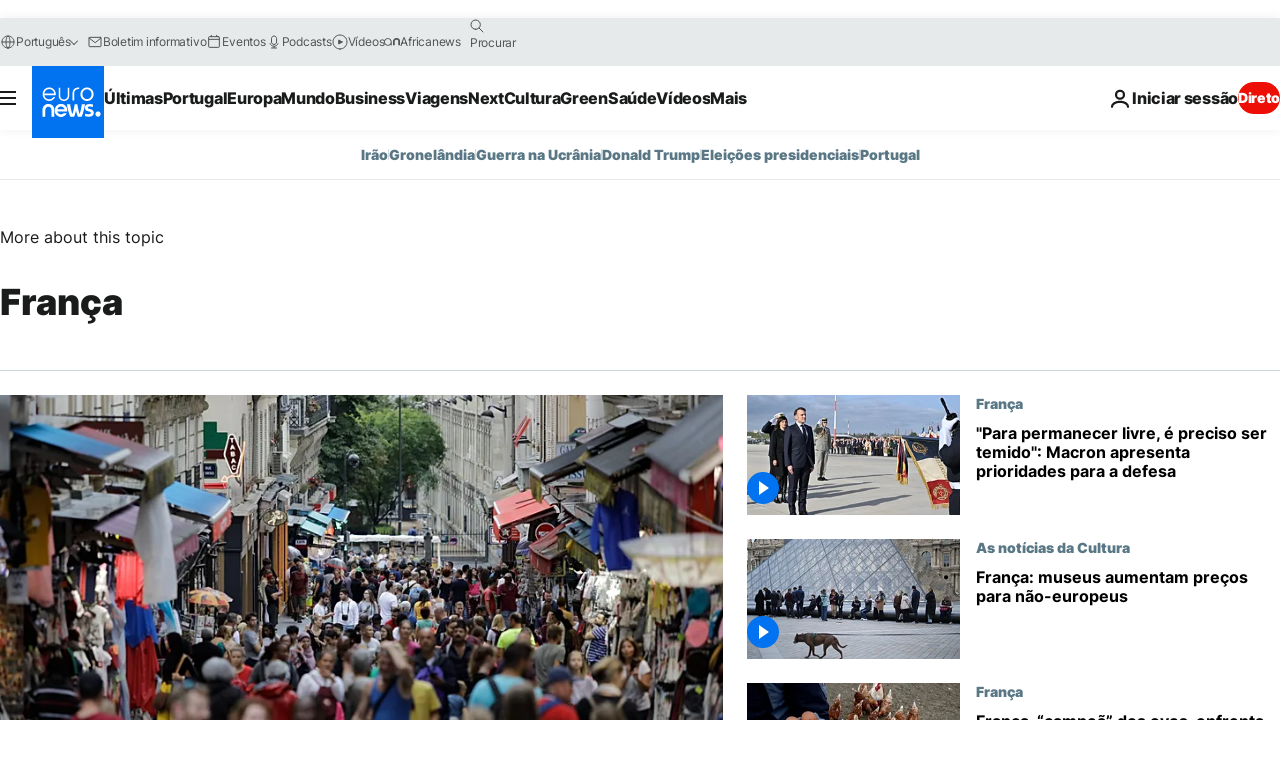

--- FILE ---
content_type: text/html; charset=UTF-8
request_url: https://pt.euronews.com/noticias/europa/franca
body_size: 82742
content:

<!DOCTYPE html>
<html lang="pt">
<head>
  <meta charset="UTF-8">
            <title>franca | euronews - notícias internacionais sobre franca</title>
<meta name="description" content="franca: Acompanhe todas as not&iacute;cias nacionais e internacionais sobre a atualidade pol&iacute;tica, econ&oacute;mica, cultural e desportiva.">
<meta name="keywords" content="franca">
<meta name="robots" content="max-snippet:-1, max-image-preview:large">
<meta name="news_keywords" content="franca">
<link rel="canonical" href="https://pt.euronews.com/noticias/europa/franca">
<link rel="alternate" hreflang="en" href="http://www.euronews.com/news/europe/france">
<link rel="alternate" hreflang="fr" href="http://fr.euronews.com/infos/europe/france">
<link rel="alternate" hreflang="de" href="http://de.euronews.com/nachrichten/europa/frankreich">
<link rel="alternate" hreflang="it" href="http://it.euronews.com/notizie/europa/francia">
<link rel="alternate" hreflang="es" href="http://es.euronews.com/noticias/europa/francia">
<link rel="alternate" hreflang="pt" href="http://pt.euronews.com/noticias/europa/franca">
<link rel="alternate" hreflang="ru" href="http://ru.euronews.com/news/europe/france">
<link rel="alternate" hreflang="ar" href="http://arabic.euronews.com/news/europe/france">
<link rel="alternate" hreflang="tr" href="http://tr.euronews.com/haber/avrupa/fransa">
<link rel="alternate" hreflang="fa" href="http://parsi.euronews.com/news/europe/france">
<link rel="alternate" hreflang="el" href="http://gr.euronews.com/news/europe/france">
<link rel="alternate" hreflang="hu" href="http://hu.euronews.com/hirek/europa/franciaorszag">
<link rel="alternate" hreflang="pl" href="http://pl.euronews.com/news/europa/francja">
<link rel="alternate" hreflang="x-default" href="https://www.euronews.com">
<meta property="og:locale" content="pt-PT">
<meta property="og:url" content="http://pt.euronews.com/noticias/europa/franca">
<meta property="og:site_name" content="euronews">
<meta property="og:type" content="website">
<meta property="og:title" content="franca | euronews - notícias internacionais sobre franca">
<meta property="og:description" content="franca: Acompanhe todas as not&iacute;cias nacionais e internacionais sobre a atualidade pol&iacute;tica, econ&oacute;mica, cultural e desportiva.">
<meta property="og:image" content="https://static.euronews.com/website/images/euronews-og-image-1200x675.png">
<meta property="og:image:width" content="1200">
<meta property="og:image:height" content="675">
<meta property="og:image:type" content="image/png">
<meta property="og:image:alt" content="franca | euronews - not&iacute;cias internacionais sobre franca">
<meta property="og:locale:alternate" content="en-GB">
<meta property="og:locale:alternate" content="fr-FR">
<meta property="og:locale:alternate" content="de-DE">
<meta property="og:locale:alternate" content="it-IT">
<meta property="og:locale:alternate" content="es-ES">
<meta property="og:locale:alternate" content="pt-PT">
<meta property="og:locale:alternate" content="ru-RU">
<meta property="og:locale:alternate" content="ar-AE">
<meta property="og:locale:alternate" content="tr-TR">
<meta property="og:locale:alternate" content="fa-IR">
<meta property="og:locale:alternate" content="el-GR">
<meta property="og:locale:alternate" content="hu-HU">
<meta property="og:locale:alternate" content="pl-PL">
<meta property="og:locale:alternate:url" content="https://pt.euronews.com/noticias/europa/franca">

<meta name="twitter:site" content="@euronews">
<meta name="twitter:title" content="franca | euronews - notícias internacionais sobre franca">
<meta name="twitter:description" content="franca: Acompanhe todas as not&iacute;cias nacionais e internacionais sobre a atualidade pol&iacute;tica, econ&oacute;mica, cultural e desportiva.">
<meta name="twitter:card" content="summary_large_image">
<meta name="twitter:image" content="https://static.euronews.com/website/images/euronews-og-image-1200x675.png">
<meta name="twitter:image:alt" content="franca | euronews - not&iacute;cias internacionais sobre franca">

<meta property="fb:pages" content="189994811179651" />
    
            <link rel="apple-touch-icon" href="/apple-touch-icon.png">
  <link rel="apple-touch-icon" href="/apple-touch-icon-precomposed.png">
  <link rel="apple-touch-icon" sizes="57x57" href="/apple-touch-icon-57x57.png">
  <link rel="apple-touch-icon" sizes="60x60" href="/apple-touch-icon-60x60.png">
  <link rel="apple-touch-icon" sizes="72x72" href="/apple-touch-icon-72x72.png">
  <link rel="apple-touch-icon" sizes="76x76" href="/apple-touch-icon-76x76.png">
  <link rel="apple-touch-icon" sizes="114x114" href="/apple-touch-icon-114x114.png">
  <link rel="apple-touch-icon" sizes="120x120" href="/apple-touch-icon-120x120.png">
  <link rel="apple-touch-icon" sizes="120x120" href="/apple-touch-icon-120x120-precomposed.png">
  <link rel="apple-touch-icon" sizes="144x144" href="/apple-touch-icon-144x144.png">
  <link rel="apple-touch-icon" sizes="152x152" href="/apple-touch-icon-152x152.png">
  <link rel="apple-touch-icon" sizes="152x152" href="/apple-touch-icon-152x152-precomposed.png">
  <link rel="apple-touch-icon" sizes="180x180" href="/apple-touch-icon-180x180.png">
  <link rel="android-icon" sizes="192x192" href="/android-icon-192x192.png">
  <link rel="icon" sizes="16x16" href="/favicon-16x16.png">
  <link rel="icon" sizes="32x32" href="/favicon-32x32.png">
  <link rel="icon" sizes="48x48" href="/favicon.ico">
  <link rel="icon" sizes="96x96" href="/favicon-96x96.png">
  <link rel="icon" sizes="160x160" href="/favicon-160x160.png">
  <link rel="icon" sizes="192x192" href="/favicon-192x192.png">

    <link rel="manifest" href="/manifest.json">
  <meta name="theme-color" content="#ffffff">

  <link rel="home" href="/" title="homepage">


          <script type="application/ld+json">{
    "@context": "https://schema.org/",
    "@type": "WebSite",
    "name": "Euronews.com",
    "url": "https://pt.euronews.com/",
    "potentialAction": {
        "@type": "SearchAction",
        "target": "https://pt.euronews.com/search?query={search_term_string}",
        "query-input": "required name=search_term_string"
    },
    "sameAs": [
        "https://www.facebook.com/pt.euronews",
        "https://twitter.com/euronewspt",
        "https://flipboard.com/@euronewspt",
        "https://www.linkedin.com/company/euronews"
    ]
}</script>
      
    <meta name="application-name" content="euronews.com">

            <meta name="viewport" content="width=device-width, minimum-scale=1, initial-scale=1">

  
                <meta name="dfp-data" content="{&quot;rootId&quot;:&quot;6458&quot;,&quot;adUnit&quot;:&quot;&quot;,&quot;keyValues&quot;:[],&quot;level1&quot;:&quot;euronews_new&quot;,&quot;lazyLoadingOffset&quot;:300,&quot;hasSwipe&quot;:false,&quot;disabledAdSlots&quot;:[]}">

            <meta name="adobe-analytics-data" content="{&quot;site&quot;:{&quot;platform&quot;:&quot;&quot;,&quot;language&quot;:&quot;pt&quot;,&quot;primarylanguage&quot;:&quot;&quot;,&quot;secondarylanguage&quot;:&quot;&quot;,&quot;environment&quot;:&quot;prod&quot;,&quot;brand&quot;:&quot;euronews&quot;,&quot;servicetype&quot;:&quot;web&quot;,&quot;version&quot;:&quot;15.4.0&quot;},&quot;page&quot;:{&quot;pagename&quot;:&quot;euronews.multi.multi.multi.europe.france&quot;,&quot;pagehasad&quot;:&quot;&quot;,&quot;pagenumads&quot;:&quot;&quot;,&quot;sitesection&quot;:&quot;&quot;,&quot;sitesubsection1&quot;:&quot;&quot;,&quot;sitesubsection2&quot;:&quot;&quot;,&quot;pagetype&quot;:&quot;page&quot;,&quot;pageurl&quot;:&quot;pt.euronews.com\/noticias\/europa\/franca&quot;,&quot;pagedownloadtime&quot;:&quot;&quot;,&quot;vertical&quot;:&quot;multi&quot;,&quot;theme&quot;:&quot;multi&quot;,&quot;program&quot;:&quot;multi&quot;,&quot;contenttype&quot;:&quot;txt&quot;,&quot;menustatus&quot;:&quot;&quot;,&quot;pagereload&quot;:&quot;&quot;,&quot;pagedisplaybreakpoint&quot;:&quot;&quot;,&quot;displaybreakingnewsbar&quot;:&quot;none&quot;,&quot;swipe&quot;:&quot;none&quot;,&quot;urlpath&quot;:&quot;pt.euronews.com\/noticias\/europa\/franca&quot;},&quot;search&quot;:{&quot;keyword&quot;:&quot;&quot;,&quot;searchresult&quot;:&quot;&quot;},&quot;uv&quot;:{&quot;uvid&quot;:&quot;&quot;,&quot;logged&quot;:&quot;&quot;,&quot;isbot&quot;:&quot;&quot;},&quot;article&quot;:{&quot;eventid&quot;:&quot;none&quot;,&quot;storyid&quot;:&quot;none&quot;,&quot;updatedate&quot;:&quot;none&quot;,&quot;title&quot;:&quot;none&quot;,&quot;format&quot;:&quot;none&quot;,&quot;nbdayssincepublication&quot;:&quot;none&quot;,&quot;articlepromotedtobcs&quot;:&quot;&quot;,&quot;articlepromotedtohp&quot;:&quot;&quot;,&quot;technicaltags&quot;:&quot;none&quot;,&quot;contenttaxonomy&quot;:&quot;none&quot;,&quot;gallerynumber&quot;:&quot;none&quot;},&quot;login&quot;:{&quot;subscriptiontype&quot;:&quot;other&quot;,&quot;dailynl&quot;:&quot;none&quot;},&quot;video&quot;:{&quot;videoid&quot;:&quot;none&quot;,&quot;youtubevideoid&quot;:&quot;none&quot;,&quot;dailymotionvideoid&quot;:&quot;none&quot;,&quot;housenumbervidid&quot;:&quot;none&quot;,&quot;name&quot;:&quot;none&quot;,&quot;publicationdate&quot;:&quot;none&quot;,&quot;type&quot;:&quot;none&quot;,&quot;duration&quot;:&quot;none&quot;,&quot;isinplaylist&quot;:&quot;none&quot;,&quot;playlistname&quot;:&quot;none&quot;,&quot;haspreview&quot;:&quot;none&quot;,&quot;viewmode&quot;:&quot;none&quot;,&quot;playername&quot;:&quot;none&quot;,&quot;playlistnumitems&quot;:&quot;none&quot;,&quot;playlistposition&quot;:&quot;none&quot;,&quot;soundstatus&quot;:&quot;none&quot;},&quot;component&quot;:{&quot;name&quot;:&quot;&quot;,&quot;type&quot;:&quot;&quot;,&quot;action&quot;:&quot;&quot;,&quot;pagename&quot;:&quot;&quot;,&quot;actiondetail&quot;:&quot;&quot;},&quot;newsletter&quot;:{&quot;name&quot;:&quot;&quot;,&quot;location&quot;:&quot;&quot;},&quot;cm&quot;:{&quot;ssf&quot;:&quot;1&quot;},&quot;thirdPartiesDisabled&quot;:[],&quot;sendDate&quot;:null}">
  
    <meta name="app-contexts" content="[&quot;main&quot;]" >

            <link rel="preload" as="style" href="/build/e09c9fcfcc074bccb6b0-reduce-cls.css">
    <link rel="preload" as="style" href="/build/60f2680ec86092ed27b8-common.css">
    <link rel="preload" as="style" href="/build/2704ee1d94cf0ae161ea-trumps.css">
    <link rel="preload" as="style" href="/build/1e29222cf9b97f50ec61-header.css">
              <link rel="preload" as="script" href="https://securepubads.g.doubleclick.net/tag/js/gpt.js" />
      

    <link rel="preload" as="style" href="/build/e7ee234781cb33287891-app_css.css">

            <style>
    #accessibility-bar,#c-burger-button-checkbox,#c-language-switcher-list-open,.c-breaking-news,.c-language-switcher__list,.c-search-form__loader, .o-site-hr__second-level__dropdown,.o-site-hr__second-level__dropdown-mask,.o-site-hr__sidebar,.o-site-hr__sidebar-mask{display:none}
    .c-bar-now .c-tags-list,.c-bar-now__container,.c-navigation-bar,.c-navigation-bar__wrappable-list,.c-search-form.c-search-engine,.o-site-hr__first-level__container,.o-site-hr__second-level__container,.o-site-hr__second-level__links,.o-site-hr__second-level__burger-logo,.c-burger-button{display:flex}

    @supports (content-visibility: hidden) {
      .o-site-hr__second-level__dropdown,.o-site-hr__sidebar {
        display: flex;
        content-visibility: hidden;
      }
    }
  </style>

    <link rel="stylesheet" href="/build/e09c9fcfcc074bccb6b0-reduce-cls.css">
    <link rel="stylesheet" href="/build/60f2680ec86092ed27b8-common.css">
    <link rel="stylesheet" href="/build/2704ee1d94cf0ae161ea-trumps.css">
    <link rel="stylesheet" href="/build/1e29222cf9b97f50ec61-header.css">
    <link rel="stylesheet" href="/build/509b54a72fb69fe05136-didomi.css">

  
    <link rel="stylesheet" href="/build/e7ee234781cb33287891-app_css.css">

        <style>@font-face{font-family: "Arial size-adjust";font-style: normal;font-weight: 400;font-display: swap;src: local("Arial");size-adjust: 102.5%;}body{font-family: 'Arial size-adjust', Arial, sans-serif;}</style>

    
          <link rel="stylesheet" href="/build/0a99ec3795784c5a8509-fonts.css" media="print" onload="this.media=&#039;all&#039;">
          
      
  
              <link rel="preconnect" href="https://static.euronews.com">
      <link rel="preconnect" href="https://api.privacy-center.org">
      <link rel="preconnect" href="https://sdk.privacy-center.org">
      <link rel="preconnect" href="https://www.googletagservices.com">
      <link rel="preconnect" href="https://pagead2.googlesyndication.com">
              <link rel="dns-prefetch" href="//scripts.opti-digital.com">
                  <link rel="dns-prefetch" href="https://connect.facebook.net">
                  <link rel="dns-prefetch" href="https://ping.chartbeat.net">
        <link rel="dns-prefetch" href="https://static.chartbeat.com">
        
    <script>
  window.euronewsEnvs = JSON.parse('{"PUBLIC_GIGYA_API_KEY":"4_G3z5aGNUymdcrkV9z9qOAg","PUBLIC_INSIDER_PARTNER_NAME":"euronewsfr","PUBLIC_INSIDER_PARTNER_ID":"10008155","PUBLIC_APP_ENV":"prod","PUBLIC_URLS_BASE":"euronews.com"}');
</script>


  <script> performance.mark('enw-first-script'); </script>
                <script id="euronews-initial-server-data">
                              window.getInitialServerData = () => ({"context":{"website":"euronews","pageType":"articlelistcountry","servicetype":"web","features":["euronewsUUIDManager","userNavigationActivity","didomi","googleGpt","advertisingOptiDigital","wallpaper","DVTargetingSignalsManager","bombora","insider","scrollRestore","adobe"],"featureFlipping":{"fast":{"adobe":{"languages":{"en":true,"fr":true,"de":true,"it":true,"es":true,"pt":true,"tr":true,"pl":true,"ru":true,"ar":true,"fa":true,"el":true,"hu":true},"thirdpart":true,"description":"Analytics tracking"},"adobeAudienceManager":{"languages":{"en":true,"fr":true,"de":true,"it":true,"es":true,"pt":true,"tr":true,"pl":true,"ru":true,"ar":true,"fa":true,"el":true,"hu":true},"thirdpart":true,"description":"_"},"adsAutorefresh":{"languages":{"en":false,"ar":false,"de":false,"el":false,"es":false,"fa":false,"fr":false,"hu":false,"it":false,"pt":false,"ru":false,"tr":false,"pl":false},"thirdpart":false,"description":"Permet un autorefresh auto des pubs toutes les X secondes"},"adsLazyloading":{"languages":{"en":true,"fr":true,"de":true,"it":true,"es":true,"pt":true,"tr":true,"pl":true,"ru":true,"ar":true,"fa":true,"el":true,"hu":true},"thirdpart":false,"description":"Permet d\u2019afficher les pubs au fur \u00e0 mesure du scroll d\u2019un utilisateur sur nos pages, ce qui permet d\u2019acc\u00e9l\u00e9rer le chargement du haut de page"},"advertising":{"languages":{"en":false,"fr":false,"de":false,"it":false,"es":false,"pt":false,"tr":false,"pl":false,"ru":false,"ar":false,"fa":false,"el":false,"hu":false},"thirdpart":false,"description":"to enable new advertising core (while double run, we use old advertising when this key is off)"},"advertisingOptiDigital":{"languages":{"en":true,"fr":true,"de":true,"it":true,"es":true,"pt":true,"tr":true,"pl":true,"ru":true,"ar":true,"fa":true,"el":true,"hu":true},"thirdpart":true,"description":"New Advertising management with OptiDigital"},"advertisingSingleRequestMode":{"languages":{"en":false,"ar":false,"de":false,"el":false,"es":false,"fa":false,"fr":false,"hu":false,"it":false,"pt":false,"ru":false,"tr":false,"pl":false},"thirdpart":false,"description":"WARNING: WHEN TURNED ON IT MAKES AD REQUEST COUNT EXPLODE AND LEADS TO TERRIBLE IMPRESSION\/REQUEST RATIO\nenable singleRequest mode for new advertising implementation (will do multirequest if disabled)"},"analytics":{"languages":{"en":true,"fr":true,"de":true,"it":true,"es":true,"pt":true,"tr":true,"pl":true,"ru":true,"ar":true,"fa":true,"el":true,"hu":true},"thirdpart":false,"description":"_"},"autorefresh":{"languages":{"en":true,"fr":true,"de":true,"it":true,"es":true,"pt":true,"tr":true,"pl":true,"ru":true,"ar":true,"fa":true,"el":true,"hu":true},"thirdpart":false,"description":"_"},"bcovery":{"languages":{"en":false,"ar":false,"de":false,"el":false,"es":false,"fa":false,"fr":false,"hu":false,"it":false,"pt":false,"ru":false,"tr":false,"pl":false},"thirdpart":true,"description":"_"},"bombora":{"languages":{"en":true,"fr":true,"de":true,"it":true,"es":true,"pt":true,"tr":true,"pl":true,"ru":true,"ar":true,"fa":false,"el":true,"hu":true},"thirdpart":true,"description":"_"},"bomboraStandardTag":{"languages":{"en":true,"fr":true,"de":true,"it":true,"es":true,"pt":true,"tr":true,"pl":true,"ru":true,"ar":true,"fa":false,"el":true,"hu":true},"thirdpart":true,"description":"_"},"breakingNewsBanner":{"languages":{"en":true,"fr":true,"de":true,"it":true,"es":true,"pt":true,"tr":true,"pl":true,"ru":true,"ar":true,"fa":true,"el":true,"hu":true},"thirdpart":false,"description":"_"},"caption":{"languages":{"en":true,"fr":true,"de":true,"it":true,"es":true,"pt":true,"tr":true,"pl":true,"ru":true,"ar":true,"fa":true,"el":true,"hu":true},"thirdpart":false,"description":"_"},"chartbeat":{"languages":{"en":true,"fr":true,"de":true,"it":true,"es":true,"pt":true,"tr":true,"pl":true,"ru":true,"ar":true,"fa":true,"el":true,"hu":true},"thirdpart":true,"description":"chartbeat.js is the Javascript code for the standard web tracking"},"chartbeat_mab":{"languages":{"en":true,"fr":true,"de":true,"it":true,"es":true,"pt":true,"tr":true,"pl":true,"ru":true,"ar":true,"fa":true,"el":true,"hu":true},"thirdpart":true,"description":"chartbeat_mab.js is the library for Chartbeat's headline testing functionality"},"connatix":{"languages":{"en":true,"fr":true,"de":true,"it":true,"es":true,"pt":true,"tr":true,"pl":true,"ru":true,"ar":true,"fa":true,"el":true,"hu":true},"thirdpart":true,"description":"_"},"connatixSticky":{"languages":{"en":false,"fr":false,"de":false,"it":false,"es":false,"pt":false,"tr":false,"pl":false,"ru":false,"ar":false,"fa":false,"el":false,"hu":false},"thirdpart":false,"description":"_"},"consentTemplates":{"languages":{"en":false,"fr":false,"de":false,"it":false,"es":false,"pt":false,"tr":false,"pl":false,"ru":false,"ar":false,"fa":false,"el":false,"hu":false},"thirdpart":false,"description":"consent notices (Didomi, ...)"},"dailymotion":{"languages":{"en":true,"fr":true,"de":true,"it":true,"es":true,"pt":true,"tr":true,"pl":true,"ru":true,"ar":true,"fa":false,"el":true,"hu":true},"thirdpart":false,"description":"_"},"datalayerManager":{"languages":{"en":false,"ar":false,"de":false,"el":false,"es":false,"fa":false,"fr":false,"hu":false,"it":false,"pt":false,"ru":false,"tr":false,"pl":false},"thirdpart":false,"description":"_"},"didomi":{"languages":{"en":true,"fr":true,"de":true,"it":true,"es":true,"pt":true,"tr":true,"pl":true,"ru":true,"ar":true,"fa":true,"el":true,"hu":true},"thirdpart":true,"description":null},"doubleVerify":{"languages":{"en":true,"fr":true,"de":true,"it":true,"es":true,"pt":true,"tr":true,"pl":true,"ru":true,"ar":true,"fa":true,"el":true,"hu":true},"thirdpart":true,"description":"_"},"durationMedia":{"languages":{"en":true,"fr":true,"de":true,"it":true,"es":true,"pt":true,"tr":true,"pl":true,"ru":true,"ar":true,"fa":true,"el":true,"hu":true},"thirdpart":true,"description":"_"},"DVTargetingSignalsManager":{"languages":{"en":true,"fr":true,"de":true,"it":true,"es":true,"pt":true,"tr":true,"pl":true,"ru":true,"ar":true,"fa":true,"el":true,"hu":true},"thirdpart":false,"description":"This feature aims to manage DV Targeting Signals.\r\nFor example: retrieving Targeting Signals, updating the advertising Datalayer, and storing DV Contextual Signals to the database."},"euronewsUUIDManager":{"languages":{"en":true,"fr":true,"de":true,"it":true,"es":true,"pt":true,"tr":true,"pl":true,"ru":true,"ar":true,"fa":true,"el":true,"hu":true},"thirdpart":false,"description":"This feature ensures each client has a persistent UUID by retrieving it from IndexedDB or cookies, or generating and storing one if it doesn\u2019t exist. The UUID is used by other features and services for consistent client identification."},"facebook":{"languages":{"en":true,"fr":true,"de":true,"it":true,"es":true,"pt":true,"tr":true,"pl":true,"ru":true,"ar":true,"fa":true,"el":true,"hu":true},"thirdpart":true,"description":null},"football":{"languages":{"en":true,"fr":true,"de":true,"it":true,"es":true,"pt":true,"tr":true,"pl":false,"ru":true,"ar":true,"fa":true,"el":true,"hu":true},"thirdpart":false,"description":"This FF is made to manage FootballLeagueDataHandler service"},"footballLeagueResults":{"languages":{"en":true,"ar":true,"de":true,"el":true,"es":true,"fa":true,"fr":true,"hu":true,"it":true,"pt":true,"ru":true,"tr":true,"pl":false},"thirdpart":false,"description":"This is for the service that manage the display\/management of the widget of football league results that we can find on the home page and other footblall pages"},"gallery":{"languages":{"en":true,"fr":true,"de":true,"it":true,"es":true,"pt":true,"tr":true,"pl":true,"ru":true,"ar":true,"fa":true,"el":true,"hu":true},"thirdpart":false,"description":"Widget Gallery"},"geoBlocking":{"languages":{"en":true,"ar":true,"de":true,"el":true,"es":true,"fa":true,"fr":true,"hu":true,"it":true,"pt":true,"ru":true,"tr":true,"pl":true},"thirdpart":false,"description":"_"},"geoedge":{"languages":{"en":true,"fr":true,"de":true,"it":true,"es":true,"pt":true,"tr":true,"pl":true,"ru":true,"ar":true,"fa":true,"el":true,"hu":true},"thirdpart":true,"description":"_"},"gigya":{"languages":{"en":true,"fr":true,"de":true,"it":true,"es":true,"pt":true,"tr":true,"pl":true,"ru":true,"ar":true,"fa":true,"el":true,"hu":true},"thirdpart":false,"description":"Login Euronews via SAP\/GIGYA"},"global_footer":{"languages":{"en":true,"fr":true,"de":true,"it":true,"es":true,"pt":true,"tr":true,"pl":true,"ru":true,"ar":true,"fa":true,"el":true,"hu":true},"thirdpart":true,"description":null},"googleGpt":{"languages":{"en":true,"fr":true,"de":true,"it":true,"es":true,"pt":true,"tr":true,"pl":true,"ru":true,"ar":true,"fa":true,"el":true,"hu":true},"thirdpart":true,"description":"GPT is mandatory for all the advertisement stack"},"google_analytics":{"languages":{"en":false,"ar":false,"de":false,"el":false,"es":false,"fa":false,"fr":false,"hu":false,"it":false,"pt":false,"ru":false,"tr":false,"pl":false},"thirdpart":true,"description":"_"},"google_gtm":{"languages":{"en":true,"fr":true,"de":true,"it":true,"es":true,"pt":true,"tr":true,"pl":true,"ru":true,"ar":true,"fa":true,"el":true,"hu":true},"thirdpart":true,"description":null},"grafanaFaro":{"languages":{"en":false,"fr":false,"de":false,"it":false,"es":false,"pt":false,"tr":false,"pl":false,"ru":false,"ar":false,"fa":false,"el":false,"hu":false},"thirdpart":false,"description":"_"},"gtag":{"languages":{"en":true,"fr":true,"de":true,"it":true,"es":true,"pt":true,"tr":true,"pl":true,"ru":true,"ar":true,"fa":true,"el":true,"hu":true},"thirdpart":true,"description":"_"},"header_redesign":{"languages":{"en":true,"fr":true,"de":true,"it":true,"es":true,"pt":true,"tr":true,"pl":true,"ru":true,"ar":true,"fa":true,"el":true,"hu":true},"thirdpart":false,"description":"FF qui active l'affichage du Header Redesign"},"home_new_design":{"languages":{"en":false,"fr":false,"de":false,"it":false,"es":false,"pt":false,"tr":false,"pl":false,"ru":false,"ar":false,"fa":false,"el":false,"hu":false},"thirdpart":false,"description":"Home New Design 2025"},"https":{"languages":{"en":true,"fr":true,"de":true,"it":true,"es":true,"pt":true,"tr":true,"pl":true,"ru":true,"ar":true,"fa":true,"el":true,"hu":true},"thirdpart":false,"description":null},"iaDisclaimerReporting":{"languages":{"en":true,"fr":true,"de":true,"it":true,"es":true,"pt":true,"tr":true,"pl":true,"ru":true,"ar":true,"fa":true,"el":true,"hu":true},"thirdpart":false,"description":"Display the IA Disclaimer"},"insider":{"languages":{"en":true,"fr":true,"de":true,"it":true,"es":true,"pt":true,"tr":true,"pl":true,"ru":true,"ar":true,"fa":true,"el":true,"hu":true},"thirdpart":true,"description":"_"},"jobbio":{"languages":{"en":false,"fr":false,"de":false,"it":false,"es":false,"pt":false,"tr":false,"pl":false,"ru":false,"ar":false,"fa":false,"el":false,"hu":false},"thirdpart":true,"description":"_"},"justIn":{"languages":{"en":true,"fr":true,"de":true,"it":true,"es":true,"pt":true,"tr":true,"pl":true,"ru":true,"ar":true,"fa":true,"el":true,"hu":true},"thirdpart":false,"description":"_"},"justInTimeline":{"languages":{"en":true,"fr":true,"de":true,"it":true,"es":true,"pt":true,"tr":true,"pl":true,"ru":true,"ar":true,"fa":true,"el":true,"hu":true},"thirdpart":false,"description":"Justin template new design 2025"},"lazyblock":{"languages":{"en":false,"ar":false,"de":false,"el":false,"es":false,"fa":false,"fr":false,"hu":true,"it":false,"pt":false,"ru":false,"tr":true,"pl":false},"thirdpart":false},"lazyload":{"languages":{"en":true,"fr":true,"de":true,"it":true,"es":true,"pt":true,"tr":true,"pl":true,"ru":true,"ar":true,"fa":true,"el":true,"hu":true},"thirdpart":false,"description":"_"},"leaderboardUnderHeader":{"languages":{"en":true,"ar":true,"de":false,"el":false,"es":false,"fa":true,"fr":false,"hu":false,"it":false,"pt":false,"ru":false,"tr":false,"pl":false},"thirdpart":false,"description":"main leaderboard under header instead of above on article page"},"linkObfuscator":{"languages":{"en":true,"fr":true,"de":true,"it":true,"es":true,"pt":true,"tr":true,"pl":true,"ru":true,"ar":true,"fa":true,"el":true,"hu":true},"thirdpart":false,"description":"This feature aims to obfuscate all links for which the obfuscation is implemented in the Twig template."},"liveramp":{"languages":{"en":true,"fr":true,"de":true,"it":true,"es":true,"pt":true,"tr":true,"pl":true,"ru":true,"ar":true,"fa":true,"el":true,"hu":true},"thirdpart":true,"description":"https:\/\/liveramp.com\/"},"login":{"languages":{"en":true,"fr":true,"de":true,"it":true,"es":true,"pt":true,"tr":true,"pl":true,"ru":true,"ar":true,"fa":true,"el":true,"hu":true},"thirdpart":false,"description":"Allow login for Gigya"},"loginWall":{"languages":{"en":false,"fr":true,"de":false,"it":false,"es":true,"pt":false,"tr":false,"pl":false,"ru":false,"ar":false,"fa":false,"el":false,"hu":false},"thirdpart":false,"description":"_"},"longerCacheStrategy":{"languages":{"en":true,"fr":true,"de":true,"it":true,"es":true,"pt":true,"tr":true,"pl":true,"ru":true,"ar":true,"fa":true,"el":true,"hu":true},"thirdpart":false,"description":"Enable longer cache on various pages (see EW-5784)"},"nativo":{"languages":{"en":true,"fr":true,"de":true,"it":true,"es":true,"pt":true,"tr":true,"pl":true,"ru":true,"ar":true,"fa":true,"el":true,"hu":true},"thirdpart":false,"description":"_"},"new_liveblogging":{"languages":{"en":true,"fr":true,"de":true,"it":true,"es":true,"pt":true,"tr":true,"pl":true,"ru":true,"ar":true,"fa":true,"el":true,"hu":true},"thirdpart":false,"description":"Activate new Arena liveblogging feature (with TypeScript service)"},"nonli":{"languages":{"en":true,"fr":true,"de":true,"it":true,"es":true,"pt":true,"tr":true,"pl":true,"ru":true,"ar":true,"fa":true,"el":true,"hu":true},"thirdpart":true,"description":"This TP replace echobox to publish automatically our articles on social networks"},"outbrain":{"languages":{"en":true,"fr":true,"de":true,"it":true,"es":true,"pt":true,"tr":true,"pl":true,"ru":true,"ar":true,"fa":true,"el":true,"hu":true},"thirdpart":true,"description":"_"},"outbrain_lazyloading":{"languages":{"en":true,"fr":true,"de":true,"it":true,"es":true,"pt":true,"tr":true,"pl":true,"ru":true,"ar":true,"fa":true,"el":true,"hu":true},"thirdpart":true,"description":"_"},"ownpage":{"languages":{"en":true,"ar":true,"de":true,"el":true,"es":true,"fa":true,"fr":true,"hu":true,"it":true,"pt":true,"ru":true,"tr":true,"pl":false},"thirdpart":true,"description":"newsletter"},"pfp-ima":{"languages":{"en":false,"ar":false,"de":false,"el":false,"es":false,"fa":false,"fr":false,"hu":false,"it":false,"pt":false,"ru":false,"tr":false,"pl":false},"thirdpart":false,"description":"_"},"pfpLive":{"languages":{"en":true,"fr":true,"de":true,"it":true,"es":true,"pt":true,"tr":true,"pl":true,"ru":true,"ar":true,"fa":false,"el":true,"hu":true},"thirdpart":false,"description":"_"},"pfpVOD":{"languages":{"en":true,"fr":true,"de":true,"it":true,"es":true,"pt":true,"tr":true,"pl":true,"ru":true,"ar":true,"fa":false,"el":true,"hu":true},"thirdpart":false,"description":"_"},"player_lazyload_click":{"languages":{"en":true,"fr":true,"de":true,"it":true,"es":true,"pt":true,"tr":true,"pl":true,"ru":true,"ar":true,"fa":true,"el":true,"hu":true},"thirdpart":false,"description":null},"scribblelive":{"languages":{"en":true,"ar":true,"de":true,"el":true,"es":true,"fa":true,"fr":true,"hu":true,"it":true,"pt":true,"ru":true,"tr":true,"pl":false},"thirdpart":true},"scrollRestore":{"languages":{"en":true,"fr":true,"de":true,"it":true,"es":true,"pt":true,"tr":true,"pl":true,"ru":true,"ar":true,"fa":true,"el":true,"hu":true},"thirdpart":false,"description":"This feature sets the browser's scrollRestoration property to 'manual', ensuring the scroll position resets to the top of the page upon refresh"},"search":{"languages":{"en":true,"fr":true,"de":true,"it":true,"es":true,"pt":true,"tr":true,"pl":true,"ru":true,"ar":true,"fa":true,"el":true,"hu":true},"thirdpart":false,"description":"_"},"sentry":{"languages":{"en":true,"fr":true,"de":true,"it":true,"es":true,"pt":true,"tr":true,"pl":true,"ru":true,"ar":true,"fa":true,"el":true,"hu":true},"thirdpart":true,"description":"APM - Technical TP"},"socialManager":{"languages":{"en":true,"fr":true,"de":true,"it":true,"es":true,"pt":true,"tr":true,"pl":true,"ru":true,"ar":true,"fa":true,"el":true,"hu":true},"thirdpart":false,"description":"Social manager TS service for social network popup management"},"StickyFloor":{"languages":{"en":true,"fr":true,"de":true,"it":true,"es":true,"pt":true,"tr":true,"pl":true,"ru":true,"ar":true,"fa":true,"el":true,"hu":true},"thirdpart":false,"description":null},"streamAMP":{"languages":{"en":false,"ar":false,"de":false,"el":false,"es":false,"fa":false,"fr":false,"hu":false,"it":false,"pt":false,"ru":false,"tr":false,"pl":false},"thirdpart":true},"style_css_site_header":{"languages":{"en":false,"ar":false,"de":false,"el":false,"es":false,"fa":false,"fr":false,"hu":false,"it":false,"pt":false,"ru":false,"tr":false,"pl":false},"thirdpart":false,"description":"Ex\u00e9cuter le CSS du Site Header dans directement dans <style> dans <head>, et en premier, ind\u00e9pendamment des autres fichiers CSS."},"survey_popup":{"languages":{"en":false,"fr":false,"de":false,"it":false,"es":false,"pt":false,"tr":false,"pl":false,"ru":false,"ar":false,"fa":false,"el":false,"hu":false},"thirdpart":false,"description":null},"swiper":{"languages":{"en":true,"fr":true,"de":true,"it":true,"es":true,"pt":true,"tr":true,"pl":true,"ru":true,"ar":true,"fa":true,"el":true,"hu":true},"thirdpart":false,"description":"_"},"swipe_article":{"languages":{"en":true,"fr":true,"de":true,"it":true,"es":true,"pt":true,"tr":true,"pl":true,"ru":true,"ar":true,"fa":true,"el":true,"hu":true},"thirdpart":false,"description":"_"},"teads":{"languages":{"en":true,"fr":true,"de":true,"it":true,"es":true,"pt":true,"tr":true,"pl":true,"ru":true,"ar":true,"fa":true,"el":true,"hu":true},"thirdpart":true,"description":"Renomm\u00e9e depuis \"teadsCookielessTag\" pour le nouveau script advertising."},"teadsCookielessTag":{"languages":{"en":true,"fr":true,"de":true,"it":true,"es":true,"pt":true,"tr":true,"pl":true,"ru":true,"ar":true,"fa":true,"el":true,"hu":true},"thirdpart":true,"description":"Ancienne cl\u00e9, utilis\u00e9e avec l'ancien script advertising, remplac\u00e9e par \"teads\"."},"telemetry-php":{"languages":{"en":false,"fr":false,"de":false,"it":false,"es":false,"pt":false,"tr":false,"pl":false,"ru":false,"ar":false,"fa":false,"el":false,"hu":false},"thirdpart":false,"description":"D\u00e9sactive l'Open Telemetry -> Grafana\r\nSur le site cot\u00e9 FRONT\/PHP"},"telemetry-ts":{"languages":{"en":false,"fr":false,"de":false,"it":false,"es":false,"pt":false,"tr":false,"pl":false,"ru":false,"ar":false,"fa":false,"el":false,"hu":false},"thirdpart":false,"description":"Grafana openTelemetry for Front TS"},"textToSpeech":{"languages":{"en":true,"fr":true,"de":true,"it":true,"es":true,"pt":true,"tr":true,"pl":true,"ru":true,"ar":true,"fa":true,"el":true,"hu":true},"thirdpart":true,"description":"Solution de synthese vocale convertissant le texte en audio."},"tmpTestNewImageServer":{"languages":{"en":true,"fr":true,"de":true,"it":true,"es":true,"pt":true,"tr":true,"pl":true,"ru":true,"ar":true,"fa":true,"el":true,"hu":true},"thirdpart":false,"description":"this must be temporary! rewrite static.euronews.com article image to images.euronews.com"},"twitter":{"languages":{"en":true,"fr":true,"de":true,"it":true,"es":true,"pt":true,"tr":true,"pl":true,"ru":true,"ar":true,"fa":true,"el":true,"hu":true},"thirdpart":true,"description":"_"},"userNavigationActivity":{"languages":{"en":true,"fr":true,"de":true,"it":true,"es":true,"pt":true,"tr":true,"pl":true,"ru":true,"ar":true,"fa":true,"el":true,"hu":true},"thirdpart":false,"description":"Service that stores user last visited page and last language"},"video":{"languages":{"en":true,"fr":true,"de":true,"it":true,"es":true,"pt":true,"tr":true,"pl":true,"ru":true,"ar":true,"fa":true,"el":true,"hu":true},"thirdpart":false,"description":"Video Player for article pages"},"vuukle":{"languages":{"en":true,"fr":true,"de":true,"it":true,"es":true,"pt":true,"tr":true,"pl":false,"ru":true,"ar":true,"fa":true,"el":true,"hu":true},"thirdpart":true,"description":"_"},"wallpaper":{"languages":{"en":true,"fr":true,"de":true,"it":true,"es":true,"pt":true,"tr":true,"pl":true,"ru":true,"ar":true,"fa":true,"el":true,"hu":true},"thirdpart":false,"description":"_"},"weatherCarousel":{"languages":{"en":true,"fr":true,"de":true,"it":true,"es":true,"pt":true,"tr":true,"pl":true,"ru":true,"ar":true,"fa":true,"el":true,"hu":true},"thirdpart":false,"description":"Service for the carousel on the weather town page"},"weatherSearch":{"languages":{"en":true,"fr":true,"de":true,"it":true,"es":true,"pt":true,"tr":true,"pl":true,"ru":true,"ar":true,"fa":true,"el":true,"hu":true},"thirdpart":false,"description":"_"},"widgets":{"languages":{"en":true,"fr":true,"de":true,"it":true,"es":true,"pt":true,"tr":true,"pl":true,"ru":true,"ar":true,"fa":true,"el":true,"hu":true},"thirdpart":false,"description":"This is for Typescript widget service"},"yieldbird":{"languages":{"en":true,"fr":true,"de":true,"it":true,"es":true,"pt":true,"tr":true,"pl":true,"ru":true,"ar":true,"fa":true,"el":true,"hu":true},"thirdpart":true,"description":"_"},"automatad":{"languages":{"en":true,"ar":true,"de":true,"el":true,"es":true,"fa":true,"fr":true,"hu":true,"it":true,"pt":true,"ru":true,"tr":true,"pl":true},"thirdpart":true,"description":"_"},"DurationMedia":{"languages":{"en":true,"fr":true,"de":true,"it":true,"es":true,"pt":true,"tr":true,"pl":true,"ru":true,"ar":true,"fa":true,"el":true,"hu":true},"thirdpart":true,"description":"_"},"linkedinNext":{"languages":{"en":true,"ar":false,"de":false,"el":false,"es":false,"fa":false,"fr":false,"hu":false,"it":false,"pt":false,"ru":false,"tr":false,"pl":false},"thirdpart":true},"mailmunch":{"languages":{"en":true,"ar":true,"de":true,"el":true,"es":true,"fa":true,"fr":true,"hu":true,"it":true,"pt":true,"ru":true,"tr":true,"pl":false},"thirdpart":true},"popup_message_all_website":{"languages":{"en":false,"ar":false,"de":false,"el":false,"es":false,"fa":false,"fr":false,"hu":false,"it":false,"pt":false,"ru":false,"tr":false,"pl":false},"thirdpart":false},"popup_message_live":{"languages":{"en":false,"ar":false,"de":false,"el":false,"es":false,"fa":false,"fr":false,"hu":false,"it":false,"pt":false,"ru":false,"tr":false,"pl":false},"thirdpart":false},"video_autoplay":{"languages":{"en":true,"fr":true,"de":true,"it":true,"es":true,"pt":true,"tr":true,"pl":true,"ru":true,"ar":true,"fa":true,"el":true,"hu":true},"thirdpart":false,"description":null}},"slow":{"adobe":{"languages":{"en":true,"fr":true,"de":true,"it":true,"es":true,"pt":true,"tr":true,"pl":true,"ru":true,"ar":true,"fa":true,"el":true,"hu":true},"thirdpart":true,"description":"Analytics tracking"},"adobeAudienceManager":{"languages":{"en":true,"fr":true,"de":true,"it":true,"es":true,"pt":true,"tr":true,"pl":true,"ru":true,"ar":true,"fa":true,"el":true,"hu":true},"thirdpart":true,"description":"_"},"adsAutorefresh":{"languages":{"en":false,"ar":false,"de":false,"el":false,"es":false,"fa":false,"fr":false,"hu":false,"it":false,"pt":false,"ru":false,"tr":false,"pl":false},"thirdpart":false,"description":"Permet un autorefresh auto des pubs toutes les X secondes"},"adsLazyloading":{"languages":{"en":true,"fr":true,"de":true,"it":true,"es":true,"pt":true,"tr":true,"pl":true,"ru":true,"ar":true,"fa":true,"el":true,"hu":true},"thirdpart":false,"description":"Permet d\u2019afficher les pubs au fur \u00e0 mesure du scroll d\u2019un utilisateur sur nos pages, ce qui permet d\u2019acc\u00e9l\u00e9rer le chargement du haut de page"},"advertising":{"languages":{"en":false,"fr":false,"de":false,"it":false,"es":false,"pt":false,"tr":false,"pl":false,"ru":false,"ar":false,"fa":false,"el":false,"hu":false},"thirdpart":false,"description":"to enable new advertising core (while double run, we use old advertising when this key is off)"},"advertisingOptiDigital":{"languages":{"en":true,"fr":true,"de":true,"it":true,"es":true,"pt":true,"tr":true,"pl":true,"ru":true,"ar":true,"fa":true,"el":true,"hu":true},"thirdpart":true,"description":"New Advertising management with OptiDigital"},"advertisingSingleRequestMode":{"languages":{"en":false,"ar":false,"de":false,"el":false,"es":false,"fa":false,"fr":false,"hu":false,"it":false,"pt":false,"ru":false,"tr":false,"pl":false},"thirdpart":false,"description":"WARNING: WHEN TURNED ON IT MAKES AD REQUEST COUNT EXPLODE AND LEADS TO TERRIBLE IMPRESSION\/REQUEST RATIO\nenable singleRequest mode for new advertising implementation (will do multirequest if disabled)"},"analytics":{"languages":{"en":true,"fr":true,"de":true,"it":true,"es":true,"pt":true,"tr":true,"pl":true,"ru":true,"ar":true,"fa":true,"el":true,"hu":true},"thirdpart":false,"description":"_"},"autorefresh":{"languages":{"en":true,"fr":true,"de":true,"it":true,"es":true,"pt":true,"tr":true,"pl":true,"ru":true,"ar":true,"fa":true,"el":true,"hu":true},"thirdpart":false,"description":"_"},"bcovery":{"languages":{"en":false,"ar":false,"de":false,"el":false,"es":false,"fa":false,"fr":false,"hu":false,"it":false,"pt":false,"ru":false,"tr":false,"pl":false},"thirdpart":true,"description":"_"},"bombora":{"languages":{"en":true,"fr":true,"de":true,"it":true,"es":true,"pt":true,"tr":true,"pl":true,"ru":true,"ar":true,"fa":false,"el":true,"hu":true},"thirdpart":true,"description":"_"},"bomboraStandardTag":{"languages":{"en":true,"fr":true,"de":true,"it":true,"es":true,"pt":true,"tr":true,"pl":true,"ru":true,"ar":true,"fa":false,"el":true,"hu":true},"thirdpart":true,"description":"_"},"breakingNewsBanner":{"languages":{"en":true,"fr":true,"de":true,"it":true,"es":true,"pt":true,"tr":true,"pl":true,"ru":true,"ar":true,"fa":true,"el":true,"hu":true},"thirdpart":false,"description":"_"},"caption":{"languages":{"en":true,"fr":true,"de":true,"it":true,"es":true,"pt":true,"tr":true,"pl":true,"ru":true,"ar":true,"fa":true,"el":true,"hu":true},"thirdpart":false,"description":"_"},"chartbeat":{"languages":{"en":true,"fr":true,"de":true,"it":true,"es":true,"pt":true,"tr":true,"pl":true,"ru":true,"ar":true,"fa":true,"el":true,"hu":true},"thirdpart":true,"description":"chartbeat.js is the Javascript code for the standard web tracking"},"chartbeat_mab":{"languages":{"en":true,"fr":true,"de":true,"it":true,"es":true,"pt":true,"tr":true,"pl":true,"ru":true,"ar":true,"fa":true,"el":true,"hu":true},"thirdpart":true,"description":"chartbeat_mab.js is the library for Chartbeat's headline testing functionality"},"connatix":{"languages":{"en":true,"fr":true,"de":true,"it":true,"es":true,"pt":true,"tr":true,"pl":true,"ru":true,"ar":true,"fa":true,"el":true,"hu":true},"thirdpart":true,"description":"_"},"connatixSticky":{"languages":{"en":false,"fr":false,"de":false,"it":false,"es":false,"pt":false,"tr":false,"pl":false,"ru":false,"ar":false,"fa":false,"el":false,"hu":false},"thirdpart":false,"description":"_"},"consentTemplates":{"languages":{"en":false,"fr":false,"de":false,"it":false,"es":false,"pt":false,"tr":false,"pl":false,"ru":false,"ar":false,"fa":false,"el":false,"hu":false},"thirdpart":false,"description":"consent notices (Didomi, ...)"},"dailymotion":{"languages":{"en":true,"fr":true,"de":true,"it":true,"es":true,"pt":true,"tr":true,"pl":true,"ru":true,"ar":true,"fa":false,"el":true,"hu":true},"thirdpart":false,"description":"_"},"datalayerManager":{"languages":{"en":false,"ar":false,"de":false,"el":false,"es":false,"fa":false,"fr":false,"hu":false,"it":false,"pt":false,"ru":false,"tr":false,"pl":false},"thirdpart":false,"description":"_"},"didomi":{"languages":{"en":true,"fr":true,"de":true,"it":true,"es":true,"pt":true,"tr":true,"pl":true,"ru":true,"ar":true,"fa":true,"el":true,"hu":true},"thirdpart":true,"description":null},"doubleVerify":{"languages":{"en":true,"fr":true,"de":true,"it":true,"es":true,"pt":true,"tr":true,"pl":true,"ru":true,"ar":true,"fa":true,"el":true,"hu":true},"thirdpart":true,"description":"_"},"durationMedia":{"languages":{"en":true,"fr":true,"de":true,"it":true,"es":true,"pt":true,"tr":true,"pl":true,"ru":true,"ar":true,"fa":true,"el":true,"hu":true},"thirdpart":true,"description":"_"},"DVTargetingSignalsManager":{"languages":{"en":true,"fr":true,"de":true,"it":true,"es":true,"pt":true,"tr":true,"pl":true,"ru":true,"ar":true,"fa":true,"el":true,"hu":true},"thirdpart":false,"description":"This feature aims to manage DV Targeting Signals.\r\nFor example: retrieving Targeting Signals, updating the advertising Datalayer, and storing DV Contextual Signals to the database."},"euronewsUUIDManager":{"languages":{"en":true,"fr":true,"de":true,"it":true,"es":true,"pt":true,"tr":true,"pl":true,"ru":true,"ar":true,"fa":true,"el":true,"hu":true},"thirdpart":false,"description":"This feature ensures each client has a persistent UUID by retrieving it from IndexedDB or cookies, or generating and storing one if it doesn\u2019t exist. The UUID is used by other features and services for consistent client identification."},"facebook":{"languages":{"en":true,"fr":true,"de":true,"it":true,"es":true,"pt":true,"tr":true,"pl":true,"ru":true,"ar":true,"fa":true,"el":true,"hu":true},"thirdpart":true,"description":null},"football":{"languages":{"en":true,"fr":true,"de":true,"it":true,"es":true,"pt":true,"tr":true,"pl":false,"ru":true,"ar":true,"fa":true,"el":true,"hu":true},"thirdpart":false,"description":"This FF is made to manage FootballLeagueDataHandler service"},"footballLeagueResults":{"languages":{"en":true,"ar":true,"de":true,"el":true,"es":true,"fa":true,"fr":true,"hu":true,"it":true,"pt":true,"ru":true,"tr":true,"pl":false},"thirdpart":false,"description":"This is for the service that manage the display\/management of the widget of football league results that we can find on the home page and other footblall pages"},"gallery":{"languages":{"en":true,"fr":true,"de":true,"it":true,"es":true,"pt":true,"tr":true,"pl":true,"ru":true,"ar":true,"fa":true,"el":true,"hu":true},"thirdpart":false,"description":"Widget Gallery"},"geoBlocking":{"languages":{"en":true,"ar":true,"de":true,"el":true,"es":true,"fa":true,"fr":true,"hu":true,"it":true,"pt":true,"ru":true,"tr":true,"pl":true},"thirdpart":false,"description":"_"},"geoedge":{"languages":{"en":true,"fr":true,"de":true,"it":true,"es":true,"pt":true,"tr":true,"pl":true,"ru":true,"ar":true,"fa":true,"el":true,"hu":true},"thirdpart":true,"description":"_"},"gigya":{"languages":{"en":true,"fr":true,"de":true,"it":true,"es":true,"pt":true,"tr":true,"pl":true,"ru":true,"ar":true,"fa":true,"el":true,"hu":true},"thirdpart":false,"description":"Login Euronews via SAP\/GIGYA"},"global_footer":{"languages":{"en":true,"fr":true,"de":true,"it":true,"es":true,"pt":true,"tr":true,"pl":true,"ru":true,"ar":true,"fa":true,"el":true,"hu":true},"thirdpart":true,"description":null},"googleGpt":{"languages":{"en":true,"fr":true,"de":true,"it":true,"es":true,"pt":true,"tr":true,"pl":true,"ru":true,"ar":true,"fa":true,"el":true,"hu":true},"thirdpart":true,"description":"GPT is mandatory for all the advertisement stack"},"google_analytics":{"languages":{"en":false,"ar":false,"de":false,"el":false,"es":false,"fa":false,"fr":false,"hu":false,"it":false,"pt":false,"ru":false,"tr":false,"pl":false},"thirdpart":true,"description":"_"},"google_gtm":{"languages":{"en":true,"fr":true,"de":true,"it":true,"es":true,"pt":true,"tr":true,"pl":true,"ru":true,"ar":true,"fa":true,"el":true,"hu":true},"thirdpart":true,"description":null},"grafanaFaro":{"languages":{"en":false,"fr":false,"de":false,"it":false,"es":false,"pt":false,"tr":false,"pl":false,"ru":false,"ar":false,"fa":false,"el":false,"hu":false},"thirdpart":false,"description":"_"},"gtag":{"languages":{"en":true,"fr":true,"de":true,"it":true,"es":true,"pt":true,"tr":true,"pl":true,"ru":true,"ar":true,"fa":true,"el":true,"hu":true},"thirdpart":true,"description":"_"},"header_redesign":{"languages":{"en":true,"fr":true,"de":true,"it":true,"es":true,"pt":true,"tr":true,"pl":true,"ru":true,"ar":true,"fa":true,"el":true,"hu":true},"thirdpart":false,"description":"FF qui active l'affichage du Header Redesign"},"home_new_design":{"languages":{"en":false,"fr":false,"de":false,"it":false,"es":false,"pt":false,"tr":false,"pl":false,"ru":false,"ar":false,"fa":false,"el":false,"hu":false},"thirdpart":false,"description":"Home New Design 2025"},"https":{"languages":{"en":true,"fr":true,"de":true,"it":true,"es":true,"pt":true,"tr":true,"pl":true,"ru":true,"ar":true,"fa":true,"el":true,"hu":true},"thirdpart":false,"description":null},"iaDisclaimerReporting":{"languages":{"en":true,"fr":true,"de":true,"it":true,"es":true,"pt":true,"tr":true,"pl":true,"ru":true,"ar":true,"fa":true,"el":true,"hu":true},"thirdpart":false,"description":"Display the IA Disclaimer"},"insider":{"languages":{"en":true,"fr":true,"de":true,"it":true,"es":true,"pt":true,"tr":true,"pl":true,"ru":true,"ar":true,"fa":true,"el":true,"hu":true},"thirdpart":true,"description":"_"},"jobbio":{"languages":{"en":false,"fr":false,"de":false,"it":false,"es":false,"pt":false,"tr":false,"pl":false,"ru":false,"ar":false,"fa":false,"el":false,"hu":false},"thirdpart":true,"description":"_"},"justIn":{"languages":{"en":true,"fr":true,"de":true,"it":true,"es":true,"pt":true,"tr":true,"pl":true,"ru":true,"ar":true,"fa":true,"el":true,"hu":true},"thirdpart":false,"description":"_"},"justInTimeline":{"languages":{"en":true,"fr":true,"de":true,"it":true,"es":true,"pt":true,"tr":true,"pl":true,"ru":true,"ar":true,"fa":true,"el":true,"hu":true},"thirdpart":false,"description":"Justin template new design 2025"},"lazyblock":{"languages":{"en":false,"ar":false,"de":false,"el":false,"es":false,"fa":false,"fr":false,"hu":true,"it":false,"pt":false,"ru":false,"tr":true,"pl":false},"thirdpart":false},"lazyload":{"languages":{"en":true,"fr":true,"de":true,"it":true,"es":true,"pt":true,"tr":true,"pl":true,"ru":true,"ar":true,"fa":true,"el":true,"hu":true},"thirdpart":false,"description":"_"},"leaderboardUnderHeader":{"languages":{"en":true,"ar":true,"de":false,"el":false,"es":false,"fa":true,"fr":false,"hu":false,"it":false,"pt":false,"ru":false,"tr":false,"pl":false},"thirdpart":false,"description":"main leaderboard under header instead of above on article page"},"linkObfuscator":{"languages":{"en":true,"fr":true,"de":true,"it":true,"es":true,"pt":true,"tr":true,"pl":true,"ru":true,"ar":true,"fa":true,"el":true,"hu":true},"thirdpart":false,"description":"This feature aims to obfuscate all links for which the obfuscation is implemented in the Twig template."},"liveramp":{"languages":{"en":true,"fr":true,"de":true,"it":true,"es":true,"pt":true,"tr":true,"pl":true,"ru":true,"ar":true,"fa":true,"el":true,"hu":true},"thirdpart":true,"description":"https:\/\/liveramp.com\/"},"login":{"languages":{"en":true,"fr":true,"de":true,"it":true,"es":true,"pt":true,"tr":true,"pl":true,"ru":true,"ar":true,"fa":true,"el":true,"hu":true},"thirdpart":false,"description":"Allow login for Gigya"},"loginWall":{"languages":{"en":false,"fr":true,"de":false,"it":false,"es":true,"pt":false,"tr":false,"pl":false,"ru":false,"ar":false,"fa":false,"el":false,"hu":false},"thirdpart":false,"description":"_"},"longerCacheStrategy":{"languages":{"en":true,"fr":true,"de":true,"it":true,"es":true,"pt":true,"tr":true,"pl":true,"ru":true,"ar":true,"fa":true,"el":true,"hu":true},"thirdpart":false,"description":"Enable longer cache on various pages (see EW-5784)"},"nativo":{"languages":{"en":true,"fr":true,"de":true,"it":true,"es":true,"pt":true,"tr":true,"pl":true,"ru":true,"ar":true,"fa":true,"el":true,"hu":true},"thirdpart":false,"description":"_"},"new_liveblogging":{"languages":{"en":true,"fr":true,"de":true,"it":true,"es":true,"pt":true,"tr":true,"pl":true,"ru":true,"ar":true,"fa":true,"el":true,"hu":true},"thirdpart":false,"description":"Activate new Arena liveblogging feature (with TypeScript service)"},"nonli":{"languages":{"en":true,"fr":true,"de":true,"it":true,"es":true,"pt":true,"tr":true,"pl":true,"ru":true,"ar":true,"fa":true,"el":true,"hu":true},"thirdpart":true,"description":"This TP replace echobox to publish automatically our articles on social networks"},"outbrain":{"languages":{"en":true,"fr":true,"de":true,"it":true,"es":true,"pt":true,"tr":true,"pl":true,"ru":true,"ar":true,"fa":true,"el":true,"hu":true},"thirdpart":true,"description":"_"},"outbrain_lazyloading":{"languages":{"en":true,"fr":true,"de":true,"it":true,"es":true,"pt":true,"tr":true,"pl":true,"ru":true,"ar":true,"fa":true,"el":true,"hu":true},"thirdpart":true,"description":"_"},"ownpage":{"languages":{"en":true,"ar":true,"de":true,"el":true,"es":true,"fa":true,"fr":true,"hu":true,"it":true,"pt":true,"ru":true,"tr":true,"pl":false},"thirdpart":true,"description":"newsletter"},"pfp-ima":{"languages":{"en":false,"ar":false,"de":false,"el":false,"es":false,"fa":false,"fr":false,"hu":false,"it":false,"pt":false,"ru":false,"tr":false,"pl":false},"thirdpart":false,"description":"_"},"pfpLive":{"languages":{"en":true,"fr":true,"de":true,"it":true,"es":true,"pt":true,"tr":true,"pl":true,"ru":true,"ar":true,"fa":false,"el":true,"hu":true},"thirdpart":false,"description":"_"},"pfpVOD":{"languages":{"en":true,"fr":true,"de":true,"it":true,"es":true,"pt":true,"tr":true,"pl":true,"ru":true,"ar":true,"fa":false,"el":true,"hu":true},"thirdpart":false,"description":"_"},"player_lazyload_click":{"languages":{"en":true,"fr":true,"de":true,"it":true,"es":true,"pt":true,"tr":true,"pl":true,"ru":true,"ar":true,"fa":true,"el":true,"hu":true},"thirdpart":false,"description":null},"scribblelive":{"languages":{"en":true,"ar":true,"de":true,"el":true,"es":true,"fa":true,"fr":true,"hu":true,"it":true,"pt":true,"ru":true,"tr":true,"pl":false},"thirdpart":true},"scrollRestore":{"languages":{"en":true,"fr":true,"de":true,"it":true,"es":true,"pt":true,"tr":true,"pl":true,"ru":true,"ar":true,"fa":true,"el":true,"hu":true},"thirdpart":false,"description":"This feature sets the browser's scrollRestoration property to 'manual', ensuring the scroll position resets to the top of the page upon refresh"},"search":{"languages":{"en":true,"fr":true,"de":true,"it":true,"es":true,"pt":true,"tr":true,"pl":true,"ru":true,"ar":true,"fa":true,"el":true,"hu":true},"thirdpart":false,"description":"_"},"sentry":{"languages":{"en":true,"fr":true,"de":true,"it":true,"es":true,"pt":true,"tr":true,"pl":true,"ru":true,"ar":true,"fa":true,"el":true,"hu":true},"thirdpart":true,"description":"APM - Technical TP"},"socialManager":{"languages":{"en":true,"fr":true,"de":true,"it":true,"es":true,"pt":true,"tr":true,"pl":true,"ru":true,"ar":true,"fa":true,"el":true,"hu":true},"thirdpart":false,"description":"Social manager TS service for social network popup management"},"StickyFloor":{"languages":{"en":true,"fr":true,"de":true,"it":true,"es":true,"pt":true,"tr":true,"pl":true,"ru":true,"ar":true,"fa":true,"el":true,"hu":true},"thirdpart":false,"description":null},"streamAMP":{"languages":{"en":false,"ar":false,"de":false,"el":false,"es":false,"fa":false,"fr":false,"hu":false,"it":false,"pt":false,"ru":false,"tr":false,"pl":false},"thirdpart":true},"style_css_site_header":{"languages":{"en":false,"ar":false,"de":false,"el":false,"es":false,"fa":false,"fr":false,"hu":false,"it":false,"pt":false,"ru":false,"tr":false,"pl":false},"thirdpart":false,"description":"Ex\u00e9cuter le CSS du Site Header dans directement dans <style> dans <head>, et en premier, ind\u00e9pendamment des autres fichiers CSS."},"survey_popup":{"languages":{"en":false,"fr":false,"de":false,"it":false,"es":false,"pt":false,"tr":false,"pl":false,"ru":false,"ar":false,"fa":false,"el":false,"hu":false},"thirdpart":false,"description":null},"swiper":{"languages":{"en":true,"fr":true,"de":true,"it":true,"es":true,"pt":true,"tr":true,"pl":true,"ru":true,"ar":true,"fa":true,"el":true,"hu":true},"thirdpart":false,"description":"_"},"swipe_article":{"languages":{"en":true,"fr":true,"de":true,"it":true,"es":true,"pt":true,"tr":true,"pl":true,"ru":true,"ar":true,"fa":true,"el":true,"hu":true},"thirdpart":false,"description":"_"},"teads":{"languages":{"en":true,"fr":true,"de":true,"it":true,"es":true,"pt":true,"tr":true,"pl":true,"ru":true,"ar":true,"fa":true,"el":true,"hu":true},"thirdpart":true,"description":"Renomm\u00e9e depuis \"teadsCookielessTag\" pour le nouveau script advertising."},"teadsCookielessTag":{"languages":{"en":true,"fr":true,"de":true,"it":true,"es":true,"pt":true,"tr":true,"pl":true,"ru":true,"ar":true,"fa":true,"el":true,"hu":true},"thirdpart":true,"description":"Ancienne cl\u00e9, utilis\u00e9e avec l'ancien script advertising, remplac\u00e9e par \"teads\"."},"telemetry-php":{"languages":{"en":false,"fr":false,"de":false,"it":false,"es":false,"pt":false,"tr":false,"pl":false,"ru":false,"ar":false,"fa":false,"el":false,"hu":false},"thirdpart":false,"description":"D\u00e9sactive l'Open Telemetry -> Grafana\r\nSur le site cot\u00e9 FRONT\/PHP"},"telemetry-ts":{"languages":{"en":false,"fr":false,"de":false,"it":false,"es":false,"pt":false,"tr":false,"pl":false,"ru":false,"ar":false,"fa":false,"el":false,"hu":false},"thirdpart":false,"description":"Grafana openTelemetry for Front TS"},"textToSpeech":{"languages":{"en":true,"fr":true,"de":true,"it":true,"es":true,"pt":true,"tr":true,"pl":true,"ru":true,"ar":true,"fa":true,"el":true,"hu":true},"thirdpart":true,"description":"Solution de synthese vocale convertissant le texte en audio."},"tmpTestNewImageServer":{"languages":{"en":true,"fr":true,"de":true,"it":true,"es":true,"pt":true,"tr":true,"pl":true,"ru":true,"ar":true,"fa":true,"el":true,"hu":true},"thirdpart":false,"description":"this must be temporary! rewrite static.euronews.com article image to images.euronews.com"},"twitter":{"languages":{"en":true,"fr":true,"de":true,"it":true,"es":true,"pt":true,"tr":true,"pl":true,"ru":true,"ar":true,"fa":true,"el":true,"hu":true},"thirdpart":true,"description":"_"},"userNavigationActivity":{"languages":{"en":true,"fr":true,"de":true,"it":true,"es":true,"pt":true,"tr":true,"pl":true,"ru":true,"ar":true,"fa":true,"el":true,"hu":true},"thirdpart":false,"description":"Service that stores user last visited page and last language"},"video":{"languages":{"en":true,"fr":true,"de":true,"it":true,"es":true,"pt":true,"tr":true,"pl":true,"ru":true,"ar":true,"fa":true,"el":true,"hu":true},"thirdpart":false,"description":"Video Player for article pages"},"vuukle":{"languages":{"en":true,"fr":true,"de":true,"it":true,"es":true,"pt":true,"tr":true,"pl":false,"ru":true,"ar":true,"fa":true,"el":true,"hu":true},"thirdpart":true,"description":"_"},"wallpaper":{"languages":{"en":true,"fr":true,"de":true,"it":true,"es":true,"pt":true,"tr":true,"pl":true,"ru":true,"ar":true,"fa":true,"el":true,"hu":true},"thirdpart":false,"description":"_"},"weatherCarousel":{"languages":{"en":true,"fr":true,"de":true,"it":true,"es":true,"pt":true,"tr":true,"pl":true,"ru":true,"ar":true,"fa":true,"el":true,"hu":true},"thirdpart":false,"description":"Service for the carousel on the weather town page"},"weatherSearch":{"languages":{"en":true,"fr":true,"de":true,"it":true,"es":true,"pt":true,"tr":true,"pl":true,"ru":true,"ar":true,"fa":true,"el":true,"hu":true},"thirdpart":false,"description":"_"},"widgets":{"languages":{"en":true,"fr":true,"de":true,"it":true,"es":true,"pt":true,"tr":true,"pl":true,"ru":true,"ar":true,"fa":true,"el":true,"hu":true},"thirdpart":false,"description":"This is for Typescript widget service"},"yieldbird":{"languages":{"en":true,"fr":true,"de":true,"it":true,"es":true,"pt":true,"tr":true,"pl":true,"ru":true,"ar":true,"fa":true,"el":true,"hu":true},"thirdpart":true,"description":"_"}}},"isVerticalOwnDesign":false,"locale":"pt","isSponsor":{"article":false,"program":false,"hub":false},"pageContentType":"txt","version":"15.4.0","translations":{"register_already_have_an_account":"J\u00e1 tem conta?","account_already_have_account_login":"Inicie sess\u00e3o","gdpr_deny_cookiewall":"Recusar e criar uma conta"},"reportingEmail":"tp-selcitra-kcabdeef"},"entities":{"country":{"urlSafeValue":"france","title":"Fran\u00e7a"},"continent":{"urlSafeValue":"europe","title":"Europa"}},"services":{"advertising":{"fullAdUnit":"\/6458\/pt_euronews_new\/country","keyValues":{"lng":"pt","page":"country","country":"france"},"slotSpecificKeyValues":{"native":{"ntvPlacement":"1108721"}},"fetchMarginPercent":30,"renderMarginPercent":25,"mobileScaling":1,"translations":{"common_advertisement":"Publicidade"}}}});
    </script>
            <link rel="preload" href="/build/3213895b531304b94e71-runtime.js" as="script">
      <script src="/build/3213895b531304b94e71-runtime.js" defer></script>
          <link rel="preload" href="/build/836d7f3c256945f79ca8-2155.js" as="script">
      <script src="/build/836d7f3c256945f79ca8-2155.js" defer></script>
          <link rel="preload" href="/build/66a3fd2faaeec8b29cea-main.js" as="script">
      <script src="/build/66a3fd2faaeec8b29cea-main.js" defer></script>
      
</head>
<body class="has-block is-template-tag" data-website="euronews">
            
        

  <nav id="accessibility-bar" aria-label="Atalhos de acessibilidade">
    <ul id="accessibility-bar__menu" tabindex="-1">
      <li><a class="accessibility-bar__link" href="#enw-navigation-bar">Ir para a navegação</a></li>
      <li><a class="accessibility-bar__link" href="#enw-main-content">Ir para o conteúdo principal</a></li>
      <li><a class="accessibility-bar__link" href="#search-autocomplete">Ir para a pesquisa</a></li>
      <li><a class="accessibility-bar__link" href="#enw-site-footer">Ir para o rodapé</a></li>
    </ul>
  </nav>

<header class="o-site-hr">
    
<div class="helper-site-row o-site-hr__first-level u-hide-for-mobile-only">
    <div class="helper-site-container o-site-hr__first-level__container">
                <div id="adb-header-language-switcher" class="c-language-switcher">
        <input class="u-display-none" id="c-language-switcher-list-open" type="checkbox">
        <label class="c-language-switcher__backdrop-close" for="c-language-switcher-list-open" tabindex="0"></label>
        <label for="c-language-switcher-list-open" id="btn-language-switcher" class="c-language-switcher__btn u-chevron-be-a" aria-haspopup="true" aria-expanded="false" aria-controls="menu-language-switcher" tabindex="0">
            <svg fill="none" viewBox="0 0 16 16" height="16" width="16" class="c-language-switcher__icon" xmlns="http://www.w3.org/2000/svg">
    <path stroke="#515252" d="m8 14c3.3137 0 6-2.6863 6-6 0-3.3137-2.6863-6-6-6-3.3137 0-6 2.6863-6 6 0 3.3137 2.6863 6 6 6z" stroke-linecap="round" stroke-linejoin="round" stroke-miterlimit="10"/>
    <path stroke="#515252" d="m2 8h12" stroke-linecap="round" stroke-linejoin="round"/>
    <path stroke="#515252" d="m8 14c1.1046 0 2-2.6863 2-6 0-3.3137-0.89543-6-2-6s-2 2.6863-2 6c0 3.3137 0.89543 6 2 6z" stroke-linecap="round" stroke-linejoin="round" stroke-miterlimit="10"/>
</svg>
                                                                                                                                                                                            Português
                                                                                                                                                                                                                                                                    </label>
        <ul id="menu-language-switcher" class="c-language-switcher__list" role="menu" tabindex="-1" aria-labelledby="btn-language-switcher" aria-activedescendant="menu-item-1">
                                                                            <li id="menu-item-1" role="menuitem" tabindex="-1" class="u-position-relative has-separator">
                    <a
                        class="js-alternateLink c-language-switcher__list__item"
                        data-event="header-edition-change"
                                                    href="http://www.euronews.com/news/europe/france"
                                                 data-locale-origin="https://www.euronews.com"                                                  lang="en-GB"                         hreflang="en" data-locale="en"                    >
                        English
                    </a>
                </li>
                                                                            <li id="menu-item-2" role="menuitem" tabindex="-1" class="u-position-relative has-separator">
                    <a
                        class="js-alternateLink c-language-switcher__list__item"
                        data-event="header-edition-change"
                                                    href="http://fr.euronews.com/infos/europe/france"
                                                 data-locale-origin="https://fr.euronews.com"                                                  lang="fr-FR"                         hreflang="fr" data-locale="fr"                    >
                        Français
                    </a>
                </li>
                                                                            <li id="menu-item-3" role="menuitem" tabindex="-1" class="u-position-relative has-separator">
                    <a
                        class="js-alternateLink c-language-switcher__list__item"
                        data-event="header-edition-change"
                                                    href="http://de.euronews.com/nachrichten/europa/frankreich"
                                                 data-locale-origin="https://de.euronews.com"                                                  lang="de-DE"                         hreflang="de" data-locale="de"                    >
                        Deutsch
                    </a>
                </li>
                                                                            <li id="menu-item-4" role="menuitem" tabindex="-1" class="u-position-relative has-separator">
                    <a
                        class="js-alternateLink c-language-switcher__list__item"
                        data-event="header-edition-change"
                                                    href="http://it.euronews.com/notizie/europa/francia"
                                                 data-locale-origin="https://it.euronews.com"                                                  lang="it-IT"                         hreflang="it" data-locale="it"                    >
                        Italiano
                    </a>
                </li>
                                                                            <li id="menu-item-5" role="menuitem" tabindex="-1" class="u-position-relative has-separator">
                    <a
                        class="js-alternateLink c-language-switcher__list__item"
                        data-event="header-edition-change"
                                                    href="http://es.euronews.com/noticias/europa/francia"
                                                 data-locale-origin="https://es.euronews.com"                                                  lang="es-ES"                         hreflang="es" data-locale="es"                    >
                        Español
                    </a>
                </li>
                                                                            <li id="menu-item-6" role="menuitem" tabindex="-1" class="u-position-relative has-separator">
                    <a
                        class="js-alternateLink c-language-switcher__list__item is-active"
                        data-event="header-edition-change"
                                                    href="http://pt.euronews.com/noticias/europa/franca"
                                                 data-locale-origin="https://pt.euronews.com"                                                  lang="pt-PT"                         hreflang="pt" data-locale="pt"                    >
                        Português
                    </a>
                </li>
                                                                            <li id="menu-item-7" role="menuitem" tabindex="-1" class="u-position-relative has-separator">
                    <a
                        class="js-alternateLink c-language-switcher__list__item"
                        data-event="header-edition-change"
                                                    href="http://pl.euronews.com/news/europa/francja"
                                                 data-locale-origin="https://pl.euronews.com"                                                  lang="pl-PL"                         hreflang="pl" data-locale="pl"                    >
                        Polski
                    </a>
                </li>
                                                                            <li id="menu-item-8" role="menuitem" tabindex="-1" class="u-position-relative has-separator">
                    <a
                        class="js-alternateLink c-language-switcher__list__item"
                        data-event="header-edition-change"
                                                    href="http://ru.euronews.com/news/europe/france"
                                                 data-locale-origin="https://ru.euronews.com"                                                  lang="ru-RU"                         hreflang="ru" data-locale="ru"                    >
                        Pусский
                    </a>
                </li>
                                                                            <li id="menu-item-9" role="menuitem" tabindex="-1" class="u-position-relative has-separator">
                    <a
                        class="js-alternateLink c-language-switcher__list__item"
                        data-event="header-edition-change"
                                                    href="http://tr.euronews.com/haber/avrupa/fransa"
                                                 data-locale-origin="https://tr.euronews.com"                                                  lang="tr-TR"                         hreflang="tr" data-locale="tr"                    >
                        Türkçe
                    </a>
                </li>
                                                                            <li id="menu-item-10" role="menuitem" tabindex="-1" class="u-position-relative has-separator">
                    <a
                        class="js-alternateLink c-language-switcher__list__item"
                        data-event="header-edition-change"
                                                    href="http://gr.euronews.com/news/europe/france"
                                                 data-locale-origin="https://gr.euronews.com"                                                  lang="el-GR"                         hreflang="el" data-locale="el"                    >
                        Ελληνικά
                    </a>
                </li>
                                                                            <li id="menu-item-11" role="menuitem" tabindex="-1" class="u-position-relative has-separator">
                    <a
                        class="js-alternateLink c-language-switcher__list__item"
                        data-event="header-edition-change"
                                                    href="http://hu.euronews.com/hirek/europa/franciaorszag"
                                                 data-locale-origin="https://hu.euronews.com"                                                  lang="hu-HU"                         hreflang="hu" data-locale="hu"                    >
                        Magyar
                    </a>
                </li>
                                                                            <li id="menu-item-12" role="menuitem" tabindex="-1" class="u-position-relative has-separator">
                    <a
                        class="js-alternateLink c-language-switcher__list__item"
                        data-event="header-edition-change"
                                                    href="http://parsi.euronews.com/news/europe/france"
                                                 data-locale-origin="https://parsi.euronews.com"                                                  lang="fa-IR"                         hreflang="fa" data-locale="fa"                    >
                        فارسی
                    </a>
                </li>
                                                                            <li id="menu-item-13" role="menuitem" tabindex="-1" class="u-position-relative">
                    <a
                        class="js-alternateLink c-language-switcher__list__item"
                        data-event="header-edition-change"
                                                    href="http://arabic.euronews.com/news/europe/france"
                                                 data-locale-origin="https://arabic.euronews.com"                                                  lang="ar-AE"                         hreflang="ar" data-locale="ar"                    >
                        العربية
                    </a>
                </li>
                                                                            <li id="menu-item-14" role="menuitem" tabindex="-1" class="u-position-relative">
                    <a
                        class="js-alternateLink c-language-switcher__list__item"
                        data-event="header-edition-change"
                                                    href="https://www.euronews.al"
                                                 data-locale-origin="https://www.euronews.al"                          target="_blank" rel="noopener"                          lang="sq-AL"                         hreflang="sq" data-locale="sq"                    >
                        Shqip
                    </a>
                </li>
                                                                            <li id="menu-item-15" role="menuitem" tabindex="-1" class="u-position-relative">
                    <a
                        class="js-alternateLink c-language-switcher__list__item"
                        data-event="header-edition-change"
                                                    href="https://www.euronews.ro"
                                                 data-locale-origin="https://www.euronews.ro"                          target="_blank" rel="noopener"                          lang="ro-RO"                         hreflang="ro" data-locale="ro"                    >
                        Română
                    </a>
                </li>
                                                                            <li id="menu-item-16" role="menuitem" tabindex="-1" class="u-position-relative">
                    <a
                        class="js-alternateLink c-language-switcher__list__item"
                        data-event="header-edition-change"
                                                    href="https://euronewsgeorgia.com"
                                                 data-locale-origin="https://euronewsgeorgia.com"                          target="_blank" rel="noopener"                          lang="ka-GE"                         hreflang="ka" data-locale="ka"                    >
                        ქართული
                    </a>
                </li>
                                                                            <li id="menu-item-17" role="menuitem" tabindex="-1" class="u-position-relative">
                    <a
                        class="js-alternateLink c-language-switcher__list__item"
                        data-event="header-edition-change"
                                                    href="https://euronews.bg"
                                                 data-locale-origin="https://euronews.bg"                          target="_blank" rel="noopener"                          lang="bg-BG"                         hreflang="bg" data-locale="bg"                    >
                        български
                    </a>
                </li>
                                                                            <li id="menu-item-18" role="menuitem" tabindex="-1" class="u-position-relative">
                    <a
                        class="js-alternateLink c-language-switcher__list__item"
                        data-event="header-edition-change"
                                                    href="https://www.euronews.rs/"
                                                 data-locale-origin="https://www.euronews.rs/"                          target="_blank" rel="noopener"                          lang="sr-RS"                         hreflang="sr" data-locale="sr"                    >
                        Srpski
                    </a>
                </li>
                                                                            <li id="menu-item-19" role="menuitem" tabindex="-1" class="u-position-relative">
                    <a
                        class="js-alternateLink c-language-switcher__list__item"
                        data-event="header-edition-change"
                                                    href="https://www.euronews.ba/"
                                                 data-locale-origin="https://www.euronews.ba/"                          target="_blank" rel="noopener"                          lang="bs-BA"                         hreflang="ba" data-locale="ba"                    >
                        BHS
                    </a>
                </li>
                    </ul>
    </div>

                    <a class="c-header-nav-secondary-link" href="/newsletters" rel="noopener" data-event="header-events">
                            <svg class="c-header-nav-secondary-link__icon" xmlns="http://www.w3.org/2000/svg" width="16" height="16" viewBox="0 0 16 16" fill="none">
  <title>Newsletter</title>
  <path d="M13.3333 3.33325H2.66667C2.29848 3.33325 2 3.63173 2 3.99992V11.9999C2 12.3681 2.29848 12.6666 2.66667 12.6666H13.3333C13.7015 12.6666 14 12.3681 14 11.9999V3.99992C14 3.63173 13.7015 3.33325 13.3333 3.33325Z" stroke="#515252" stroke-linecap="round" stroke-linejoin="round"/>
  <path d="M2 4L8.17143 8.66667L14 4" stroke="#515252" stroke-linecap="round" stroke-linejoin="round"/>
</svg>

                                    <span class="c-header-nav-secondary-link__text">Boletim informativo</span>
        </a>
            <a class="c-header-nav-secondary-link" href="https://events.euronews.com/events" rel="noopener" data-event="header-events">
                            <svg class="c-header-nav-secondary-link__icon" xmlns="http://www.w3.org/2000/svg" width="16" height="16" viewBox="0 0 16 16" fill="none">
  <title>Events</title>
  <path d="M2.6665 5.33325H13.3332" stroke="#515252" stroke-linecap="round" stroke-linejoin="round"/>
  <path d="M12.6665 2.66675H3.33317C2.96498 2.66675 2.6665 2.96522 2.6665 3.33341V12.6667C2.6665 13.0349 2.96498 13.3334 3.33317 13.3334H12.6665C13.0347 13.3334 13.3332 13.0349 13.3332 12.6667V3.33341C13.3332 2.96522 13.0347 2.66675 12.6665 2.66675Z" stroke="#515252" stroke-linecap="round" stroke-linejoin="round"/>
  <path d="M10.6665 1.33325V2.66659" stroke="#515252" stroke-linecap="round" stroke-linejoin="round"/>
  <path d="M5.3335 1.33325V2.66659" stroke="#515252" stroke-linecap="round" stroke-linejoin="round"/>
</svg>

                                    <span class="c-header-nav-secondary-link__text">Eventos</span>
        </a>
            <a class="c-header-nav-secondary-link" href="https://podcasts.euronews.com/" rel="noopener" data-event="header-events">
                            <svg class="c-header-nav-secondary-link__icon" width="16" height="16" viewBox="0 0 16 16" fill="none" xmlns="http://www.w3.org/2000/svg">
  <path d="M10.5625 4.47059C10.5625 3.10612 9.43146 2 8.0363 2C6.64113 2 5.51013 3.10612 5.51013 4.47059V8C5.51013 9.36447 6.64113 10.4706 8.0363 10.4706C9.43146 10.4706 10.5625 9.36447 10.5625 8V4.47059Z" stroke="#515252" stroke-linejoin="round"/>
  <path d="M8.03516 12.2353V14" stroke="#515252"/>
  <path d="M5.51013 13.9999H10.5625" stroke="#515252" stroke-linecap="round" stroke-linejoin="round"/>
  <path d="M4 9.53528C4.31048 10.316 4.85071 10.9891 5.55236 11.4695C6.25401 11.9499 7.08557 12.2161 7.94189 12.2343C8.7982 12.2525 9.6408 12.022 10.3631 11.5718C11.0855 11.1217 11.6551 10.4722 12 9.7054" stroke="#515252" stroke-linecap="round"/>
</svg>

                                    <span class="c-header-nav-secondary-link__text">Podcasts</span>
        </a>
            <a class="c-header-nav-secondary-link" href="/video" rel="noopener" data-event="header-events">
                            <svg width="16" height="16" viewBox="0 0 16 16" fill="none" xmlns="http://www.w3.org/2000/svg">
<path d="M8 15C11.866 15 15 11.866 15 8C15 4.13401 11.866 1 8 1C4.13401 1 1 4.13401 1 8C1 11.866 4.13401 15 8 15Z" stroke="#515252" stroke-miterlimit="10" stroke-linecap="round" stroke-linejoin="round"/>
<path d="M10.0588 8L6.7647 5.94118V10.0588L10.0588 8Z" fill="#515252" stroke="#515252" stroke-linecap="round" stroke-linejoin="round"/>
</svg>

                                    <span class="c-header-nav-secondary-link__text">Vídeos</span>
        </a>
            <a class="c-header-nav-secondary-link" href="https://www.africanews.com/" rel="noopener" data-event="header-events">
                            <svg class="c-header-nav-secondary-link__icon" width="16" height="16" viewBox="0 0 16 16" xmlns="http://www.w3.org/2000/svg">
  <path d="M14.3618 11.3784V7.57512C14.3618 7.27777 14.3331 7.00808 14.2324 6.75914C14.139 6.53094 14.0096 6.3304 13.8443 6.16443C13.6862 6.00539 13.4921 5.88092 13.2765 5.79102C13.0537 5.70112 12.8237 5.65963 12.5793 5.65963C12.335 5.65963 12.0978 5.70804 11.875 5.79102C11.6593 5.88092 11.4653 6.00539 11.3072 6.16443C11.1418 6.3304 11.0053 6.53094 10.9118 6.75914C10.8112 7.00808 10.7465 7.27777 10.7465 7.5682V11.3715H9V7.49214C9 6.99425 9.10781 6.5171 9.2875 6.08145C9.46718 5.65963 9.72593 5.28621 10.0494 4.96812C10.3728 4.65694 10.7609 4.41491 11.1922 4.24894C11.6234 4.08298 12.0906 4 12.5721 4C13.0609 4 13.5209 4.08298 13.9521 4.24894C14.3834 4.41491 14.7715 4.65694 15.0877 4.96812C15.4184 5.28621 15.6699 5.65963 15.8496 6.08145C16.0293 6.5171 16.1012 6.99425 16.1012 7.49214V11.3646H14.3618V11.3784Z" fill="#515252"/>
  <path d="M7.69533 7.93182C7.69533 5.83647 5.97001 4.1366 3.84766 4.1366C1.71809 4.1366 0 5.83647 0 7.93182C0 10.0272 1.72531 11.7271 3.84766 11.7271C4.99546 11.7271 6.03499 11.2275 6.73522 10.4365V11.512H7.69533V8.05671V7.93182ZM3.84766 10.9014C2.25229 10.9014 0.96011 9.56925 0.96011 7.93876C0.96011 6.30133 2.25951 4.97613 3.84766 4.97613C5.44304 4.97613 6.73522 6.30827 6.73522 7.93876C6.73522 9.56925 5.44304 10.9014 3.84766 10.9014Z" fill="#515252"/>
</svg>



                                    <span class="c-header-nav-secondary-link__text">Africanews</span>
        </a>
    

                        <form class="c-search-engine c-search-form" id="search-autocomplete"          action="/search" method="get">
        <button type="submit" class="c-search-engine__button c-search-form__button" aria-label="search button">
            <svg width="16" height="16" viewBox="0 0 16 16" fill="none" xmlns="http://www.w3.org/2000/svg">
<path d="M6.66667 11.3333C9.244 11.3333 11.3333 9.244 11.3333 6.66667C11.3333 4.08934 9.244 2 6.66667 2C4.08934 2 2 4.08934 2 6.66667C2 9.244 4.08934 11.3333 6.66667 11.3333Z" stroke="#515252" stroke-linecap="round" stroke-linejoin="round"/>
<path d="M10 10L14 14" stroke="#515252" stroke-linecap="round" stroke-linejoin="round"/>
</svg>

        </button>
        <input class="c-search-engine__input c-search-form__input awesomplete"
               aria-expanded="true"
               aria-label="Procurar"
               data-apiurl="/api/searchautocomplete.json?q="
               data-eventisallowed="1"
               placeholder="Procurar"
               type="search"
               name="query">
        <span class="c-search-engine__loader c-search-form__loader">
            <svg width="22" height="22" viewBox="0 0 50 50" xmlns="http://www.w3.org/2000/svg">
  <title>Loader</title>
  <path d="M43.935 25.145c0-10.318-8.364-18.683-18.683-18.683-10.318 0-18.683 8.365-18.683 18.683h4.067c0-8.07 6.543-14.615 14.615-14.615s14.615 6.543 14.615 14.615h4.068z" fill="#fff">
    <animateTransform attributeName="transform" attributeType="xml" dur="0.6s" from="0 25 25" repeatCount="indefinite" to="360 25 25" type="rotate"/>
  </path>
</svg>

        </span>
    </form>

            </div>
</div>

    
<input class="u-display-none" id="c-burger-button-checkbox" type="checkbox">

<div class="helper-site-row o-site-hr__second-level">
    <div class="helper-site-container o-site-hr__second-level__container">
        <div class="o-site-hr__second-level__burger-logo">
                <label class="c-burger-button" for="c-burger-button-checkbox" tabindex="0">
        <div class="c-burger-button__bar c-burger-button__bar--top"></div>
        <div class="c-burger-button__bar c-burger-button__bar--middle"></div>
        <div class="c-burger-button__bar c-burger-button__bar--bottom"></div>
    </label>

              <div id="adb-header-logo" class="c-logo">
    <a class="c-logo__link" href="/" aria-label="Vá para a Página Inicial">
                          <img
      src="https://static.euronews.com/website/images/logos/logo-euronews-stacked-72x72-neon-blue.svg" width="72" height="72" alt="Logótipo da Euronews"
                   fetchpriority="high"      >
  
          </a>
  </div>

        </div>

                    <nav id="enw-navigation-bar" class="c-navigation-bar u-hide-for-mobile-only">
                                <ul class="c-navigation-bar__wrappable-list">
                                                                                                                                                                                                <li id="adb-header-mainnav-1" class="c-navigation-bar__item c-navigation-bar__item--latest">
                                                                    <a class="c-navigation-bar__link" href="/ultimas-noticias" aria-label="Read more about Últimas">Últimas</a>
                                
                                                                    <div class="helper-site-row o-site-hr__second-level__dropdown">
                                        <div class="helper-site-container o-site-hr__second-level__dropdown__container">
                                                                                                <div class="c-navigation-bar__subitem c-trending-tags">
    <div class="c-navigation-bar__subitem__title">Nas tendências</div>
    <ul class="c-trending-tags__list">
                      <li>
                                <a
    href="/tag/irao"
     aria-label="Veja mais artigos da tag Irão"     class="c-cta"
     id="adb-header-subnav-trending-tag-1_1"      >
    Irão
  </a>

        </li>
                      <li>
                                <a
    href="/tag/gronelandia"
     aria-label="Veja mais artigos da tag Gronelândia"     class="c-cta"
     id="adb-header-subnav-trending-tag-1_2"      >
    Gronelândia
  </a>

        </li>
                      <li>
                                <a
    href="/tag/guerra-na-ucrania"
     aria-label="Veja mais artigos da tag Guerra na Ucrânia"     class="c-cta"
     id="adb-header-subnav-trending-tag-1_3"      >
    Guerra na Ucrânia
  </a>

        </li>
                      <li>
                                <a
    href="/tag/donald-trump"
     aria-label="Veja mais artigos da tag Donald Trump"     class="c-cta"
     id="adb-header-subnav-trending-tag-1_4"      >
    Donald Trump
  </a>

        </li>
                      <li>
                                <a
    href="/tag/eleices-presidenciais"
     aria-label="Veja mais artigos da tag Eleições presidenciais"     class="c-cta"
     id="adb-header-subnav-trending-tag-1_5"      >
    Eleições presidenciais
  </a>

        </li>
                      <li>
                                <a
    href="/tag/portugal"
     aria-label="Veja mais artigos da tag Portugal"     class="c-cta"
     id="adb-header-subnav-trending-tag-1_6"      >
    Portugal
  </a>

        </li>
          </ul>
  </div>
  
                                                <hr class="c-navigation-bar__dropdown__separator">
                                                      <div class="c-navigation-bar__subitem c-latest-stories">
      <div class="c-navigation-bar__subitem__title">Últimas publicações</div>
      <div class="c-latest-stories__body">
                    <link rel="stylesheet" href="/build/fb06165d1958a011b867-the-media-object.css">


 











<article id="abe-2863227-pos1-c-latest-stories" class="the-media-object m-modeMobile-1 m-modeDesktop-1 m-modeXL-1" data-nid="2863227" data-cid="9617366" data-part-label="Patrocinado">
  
                                                                
  <figure id="abe-2863227-label-pos1-c-latest-stories" class="the-media-object__figure" >
    <a href="/my-europe/2026/01/19/presidenciais-2026-seguro-e-ventura-protagonizam-segunda-volta-psd-fora-da-corrida">
      <img
        class="the-media-object__image"
                  src="https://images.euronews.com/articles/stories/09/61/73/66/189x106_cmsv2_91a87921-7b18-56df-8f21-92a60671f33e-9617366.jpg"
          srcset="https://images.euronews.com/articles/stories/09/61/73/66/122x69_cmsv2_91a87921-7b18-56df-8f21-92a60671f33e-9617366.jpg 122w, https://images.euronews.com/articles/stories/09/61/73/66/189x106_cmsv2_91a87921-7b18-56df-8f21-92a60671f33e-9617366.jpg 189w"
          sizes="(max-width: 1023px) 122px, 189px"
                      loading="lazy"
                          alt="Portugueses voltam às urnas no dia 8 de fevereiro para escolher o próximo Presidente da República"
        height="9"
        width="16"
      >
    </a>
          </figure>

    <div class="the-media-object__content">    
                    <a class="the-media-object__metas "
           href="/my-europe/noticias-europeias"
           data-event="article-label">Notícias da Europa</a>
            
    <a href="/my-europe/2026/01/19/presidenciais-2026-seguro-e-ventura-protagonizam-segunda-volta-psd-fora-da-corrida"
     class="the-media-object__link " 
     aria-label="Presidenciais 2026: Seguro e Ventura protagonizam segunda volta. PSD fora da corrida">  <div class="the-media-object__title  ">
                            
    Seguro e Ventura protagonizam segunda volta. PSD fora da corrida
  </div>
            </a>
  </div>
</article>

                            

 











<article id="abe-2863228-pos2-c-latest-stories" class="the-media-object m-modeMobile-1 m-modeDesktop-1 m-modeXL-1 the-media-object--has-video" data-nid="2863228" data-cid="9617376" data-part-label="Patrocinado">
  
                                                                
  <figure id="abe-2863228-label-pos2-c-latest-stories" class="the-media-object__figure" >
    <a href="/video/2026/01/19/espanha-colisao-de-comboios-faz-pelo-menos-21-mortos-e-dezenas-de-feridos">
      <img
        class="the-media-object__image"
                  src="https://images.euronews.com/articles/stories/09/61/73/67/189x106_cmsv2_03073f05-f254-5592-80ea-d7cfac80562d-9617367.jpg"
          srcset="https://images.euronews.com/articles/stories/09/61/73/67/122x69_cmsv2_03073f05-f254-5592-80ea-d7cfac80562d-9617367.jpg 122w, https://images.euronews.com/articles/stories/09/61/73/67/189x106_cmsv2_03073f05-f254-5592-80ea-d7cfac80562d-9617367.jpg 189w"
          sizes="(max-width: 1023px) 122px, 189px"
                      loading="lazy"
                          alt="Passageiros aguardam no átrio da estação de Madrid no domingo, 18 de janeiro de 2026, após o anúncio da suspensão do serviço devido a um acidente em que dois comboios"
        height="9"
        width="16"
      >
    </a>
                      <span class="c-icon-video the-media-object__icon"></span>
            </figure>

    <div class="the-media-object__content">    
                    <a class="the-media-object__metas "
           href="/nocomment"
           data-event="article-label">No Comment</a>
            
    <a href="/video/2026/01/19/espanha-colisao-de-comboios-faz-pelo-menos-21-mortos-e-dezenas-de-feridos"
     class="the-media-object__link " 
     aria-label="Espanha: colisão de comboios faz pelo menos 21 mortos e dezenas de feridos">  <div class="the-media-object__title  ">
                            
    Espanha: colisão de comboios faz pelo menos 21 mortos e dezenas de feridos
  </div>
            </a>
  </div>
</article>

                            

 











<article id="abe-2863218-pos3-c-latest-stories" class="the-media-object m-modeMobile-1 m-modeDesktop-1 m-modeXL-1" data-nid="2863218" data-cid="9617330" data-part-label="Patrocinado">
  
                                                                
  <figure id="abe-2863218-label-pos3-c-latest-stories" class="the-media-object__figure" >
    <a href="/2026/01/18/pelo-menos-sete-mortos-apos-colisao-entre-dois-comboios-em-cordoba">
      <img
        class="the-media-object__image"
                  src="https://images.euronews.com/articles/stories/09/61/73/07/189x106_cmsv2_7adfc18e-163e-527a-8965-d7d813b88bd2-9617307.jpg"
          srcset="https://images.euronews.com/articles/stories/09/61/73/07/122x69_cmsv2_7adfc18e-163e-527a-8965-d7d813b88bd2-9617307.jpg 122w, https://images.euronews.com/articles/stories/09/61/73/07/189x106_cmsv2_7adfc18e-163e-527a-8965-d7d813b88bd2-9617307.jpg 189w"
          sizes="(max-width: 1023px) 122px, 189px"
                      loading="lazy"
                          alt="Comboio Iryo, imagem de arquivo"
        height="9"
        width="16"
      >
    </a>
          </figure>

    <div class="the-media-object__content">    
                    <a class="the-media-object__metas "
           href="https://pt.euronews.com/programas/mundo"
           data-event="article-label">Mundo</a>
            
    <a href="/2026/01/18/pelo-menos-sete-mortos-apos-colisao-entre-dois-comboios-em-cordoba"
     class="the-media-object__link " 
     aria-label="Pelo menos sete mortos após colisão entre dois comboios em Córdoba">  <div class="the-media-object__title  ">
                            
    Pelo menos sete mortos após colisão entre dois comboios em Córdoba
  </div>
            </a>
  </div>
</article>

                            

 











<article id="abe-2863173-pos4-c-latest-stories" class="the-media-object m-modeMobile-1 m-modeDesktop-1 m-modeXL-1" data-nid="2863173" data-cid="9617248" data-part-label="Patrocinado">
  
                                                                
  <figure id="abe-2863173-label-pos4-c-latest-stories" class="the-media-object__figure" >
    <a href="/2026/01/18/governo-sirio-anuncia-cessar-fogo-com-as-forcas-curdas">
      <img
        class="the-media-object__image"
                  src="https://images.euronews.com/articles/stories/09/61/71/88/189x106_cmsv2_a8867a93-f56c-5b58-9512-4a9169ed23cf-9617188.jpg"
          srcset="https://images.euronews.com/articles/stories/09/61/71/88/122x69_cmsv2_a8867a93-f56c-5b58-9512-4a9169ed23cf-9617188.jpg 122w, https://images.euronews.com/articles/stories/09/61/71/88/189x106_cmsv2_a8867a93-f56c-5b58-9512-4a9169ed23cf-9617188.jpg 189w"
          sizes="(max-width: 1023px) 122px, 189px"
                      loading="lazy"
                          alt="Uma estátua de uma combatente curda é derrubada depois de as forças governamentais terem capturado a cidade às Forças Democráticas Sírias (SDF) em Tabqa, no leste da Síria, no domingo, 18 de janeiro de 2026. "
        height="9"
        width="16"
      >
    </a>
          </figure>

    <div class="the-media-object__content">    
                    <a class="the-media-object__metas "
           href="https://pt.euronews.com/programas/mundo"
           data-event="article-label">Mundo</a>
            
    <a href="/2026/01/18/governo-sirio-anuncia-cessar-fogo-com-as-forcas-curdas"
     class="the-media-object__link " 
     aria-label="Governo sírio anuncia cessar-fogo com as forças curdas">  <div class="the-media-object__title  ">
                            
    Governo sírio anuncia cessar-fogo com as forças curdas
  </div>
            </a>
  </div>
</article>

                        </div>
    </div>
  
                                            
                                                                                    </div>
                                    </div>
                                    <div class="o-site-hr__second-level__dropdown-mask"></div>
                                                            </li>
                                                                                                                                                                                                                        <li id="adb-header-mainnav-2" class="c-navigation-bar__item c-navigation-bar__item--portugal">
                                                                    <a class="c-navigation-bar__link" href="/tag/portugal" aria-label="Read more about Portugal">Portugal</a>
                                
                                                            </li>
                                                                                                                                                                                                                        <li id="adb-header-mainnav-3" class="c-navigation-bar__item c-navigation-bar__item--my-europe">
                                                                    <a class="c-navigation-bar__link" href="/my-europe" aria-label="Read more about Europa">Europa</a>
                                
                                                                    <div class="helper-site-row o-site-hr__second-level__dropdown">
                                        <div class="helper-site-container o-site-hr__second-level__dropdown__container">
                                            
                                                                                                                    <div class="c-navigation-bar__subitem c-links-list">
          <div class="c-navigation-bar__subitem__title">Categorias</div>
                                                                                                          <ul class="c-links-list__items" style="--_grid-template-columns-length: 1; --_grid-template-rows-length:5;">
                                                                                                                              <li id="adb-header-subnav-3_1_1"><a href="/my-europe/eu-xl" class="c-links-list__link" aria-label="Read more about EU.XL">EU.XL</a></li>
                                                                                                                                                  <li id="adb-header-subnav-3_1_2"><a href="/my-europe/noticias-europeias" class="c-links-list__link" aria-label="Read more about Notícias Europeias">Notícias Europeias</a></li>
                                                                                                                                                  <li id="adb-header-subnav-3_1_3"><a href="/my-europe/serie-a-minha-europa" class="c-links-list__link" aria-label="Read more about Série: Europa">Série: Europa</a></li>
                                                                                                                                                  <li id="adb-header-subnav-3_1_7"><a href="/noticias/europa/ucrania" class="c-links-list__link" aria-label="Read more about Ucrânia">Ucrânia</a></li>
                                                                                                                                                  <li id="adb-header-subnav-3_1_12"><a href="/noticias/europa/portugal" class="c-links-list__link" aria-label="Read more about Portugal">Portugal</a></li>
                                                      </ul>
                  </div>
                <hr class="c-navigation-bar__dropdown__separator">
                      <div class="c-navigation-bar__subitem c-links-list">
          <div class="c-navigation-bar__subitem__title">Programas</div>
                                                                                                          <ul class="c-links-list__items" style="--_grid-template-columns-length: 2; --_grid-template-rows-length:5;">
                                                                                                                              <li id="adb-header-subnav-3_2_1"><a href="https://pt.euronews.com/my-europe/serie-a-minha-europa/europe-in-motion" class="c-links-list__link" aria-label="Read more about Europe in Motion">Europe in Motion</a></li>
                                                                                                                                                  <li id="adb-header-subnav-3_2_2"><a href="https://pt.euronews.com/my-europe/decifrar-a-europa/the-cube" class="c-links-list__link" aria-label="Read more about O Cubo">O Cubo</a></li>
                                                                                                                                                  <li id="adb-header-subnav-3_2_3"><a href="https://pt.euronews.com/my-europe/serie-a-minha-europa/the-europe-conversation" class="c-links-list__link" aria-label="Read more about The Europe Conversation">The Europe Conversation</a></li>
                                                                                                                                                  <li id="adb-header-subnav-3_2_4"><a href="https://pt.euronews.com/my-europe/serie-a-minha-europa/12-minutes-with" class="c-links-list__link" aria-label="Read more about 12 minutes with">12 minutes with</a></li>
                                                                                                                                                  <li id="adb-header-subnav-3_2_5"><a href="https://pt.euronews.com/my-europe/serie-a-minha-europa/made-in-europe" class="c-links-list__link" aria-label="Read more about Made in Europe">Made in Europe</a></li>
                                                                                                                                                  <li id="adb-header-subnav-3_2_6"><a href="https://pt.euronews.com/my-europe/serie-a-minha-europa/brussels-my-love" class="c-links-list__link" aria-label="Read more about Bruxelas, Meu Amor?">Bruxelas, Meu Amor?</a></li>
                                                                                                                                                  <li id="adb-header-subnav-3_2_7"><a href="https://pt.euronews.com/my-europe/serie-a-minha-europa/euronews-investigates" class="c-links-list__link" aria-label="Read more about Euronews investigates">Euronews investigates</a></li>
                                                                                                                                                  <li id="adb-header-subnav-3_2_8"><a href="https://pt.euronews.com/my-europe/serie-a-minha-europa/make-it-work" class="c-links-list__link" aria-label="Read more about Make it Work">Make it Work</a></li>
                                                                                                                                                  <li id="adb-header-subnav-3_2_9"><a href="https://pt.euronews.com/my-europe/serie-a-minha-europa/smart-regions" class="c-links-list__link" aria-label="Read more about Smart Regions">Smart Regions</a></li>
                                                      </ul>
                  </div>
                <hr class="c-navigation-bar__dropdown__separator">
                  <div class="c-navigation-bar__subitem c-featured-nav">
    <div class="c-navigation-bar__subitem__title c-featured-nav__title">Em destaque</div>
    <ul class="c-featured-nav__list">
            
                                      <li class="c-featured-nav__item" id="adb-header-subnav-featured-3_3_1">
          <a class="c-featured-nav__item__link" href="https://pt.euronews.com/my-europe/noticias-europeias/europe-today" aria-label="Program Europe Today" style="--c-featured-nav__item__image-width: 112px;">
            <img class="c-featured-nav__item__image" alt="" width="112" height="63" loading="lazy" fetchpriority="low" src="https://static.euronews.com/articles/programs/featured-programs/featured-europe-today.jpg" >
            <p class="c-featured-nav__item__title">Europe Today</p>
                      </a>
        </li>
                                      <li class="c-featured-nav__item" id="adb-header-subnav-featured-3_3_2">
          <a class="c-featured-nav__item__link" href="https://pt.euronews.com/my-europe/serie-a-minha-europa/the-ring" aria-label="Program The Ring: The Ring é o programa político semanal da Euronews, onde os debates mais difíceis da Europa se encontram com as vozes mais ousadas. Em cada episódio, dois pesos pesados da política de toda a UE confrontam-se para apresentar uma diversidade de opiniões e estimular conversas sobre as questões mais importantes da União Europeia." style="--c-featured-nav__item__image-width: 112px;">
            <img class="c-featured-nav__item__image" alt="" width="112" height="63" loading="lazy" fetchpriority="low" src="https://static.euronews.com/articles/programs/featured-programs/featured-the-ring.jpg" >
            <p class="c-featured-nav__item__title">The Ring</p>
                          <p class="c-featured-nav__item__content" title="The Ring é o programa político semanal da Euronews, onde os debates mais difíceis da Europa se encontram com as vozes mais ousadas. Em cada episódio, dois pesos pesados da política de toda a UE confrontam-se para apresentar uma diversidade de opiniões e estimular conversas sobre as questões mais importantes da União Europeia.">The Ring é o programa político semanal da Euronews, onde os debates mais difíceis da Europa se encontram com as vozes mais ousadas. Em cada episódio, dois pesos pesados da política de toda a UE confrontam-se para apresentar uma diversidade de opiniões e estimular conversas sobre as questões mais importantes da União Europeia.</p>
                      </a>
        </li>
          </ul>
  </div>

      
                                                                                    </div>
                                    </div>
                                    <div class="o-site-hr__second-level__dropdown-mask"></div>
                                                            </li>
                                                                                                                                                                                                                        <li id="adb-header-mainnav-4" class="c-navigation-bar__item c-navigation-bar__item--news">
                                                                    <a class="c-navigation-bar__link" href="/noticias" aria-label="Read more about Mundo">Mundo</a>
                                
                                                                    <div class="helper-site-row o-site-hr__second-level__dropdown">
                                        <div class="helper-site-container o-site-hr__second-level__dropdown__container">
                                            
                                                                                                                    <div class="c-navigation-bar__subitem c-links-list">
          <div class="c-navigation-bar__subitem__title">Categorias</div>
                                                                                                          <ul class="c-links-list__items" style="--_grid-template-columns-length: 1; --_grid-template-rows-length:7;">
                                                                                                                              <li id="adb-header-subnav-4_1_1"><a href="/noticias/internacional" class="c-links-list__link" aria-label="Read more about Mundo">Mundo</a></li>
                                                                                                                                                  <li id="adb-header-subnav-4_1_2"><a href="/noticias/america" class="c-links-list__link" aria-label="Read more about América">América</a></li>
                                                                                                                                                  <li id="adb-header-subnav-4_1_3"><a href="/noticias/medio-oriente" class="c-links-list__link" aria-label="Read more about Médio Oriente">Médio Oriente</a></li>
                                                                                                                                                  <li id="adb-header-subnav-4_1_4"><a href="/noticias/africa" class="c-links-list__link" aria-label="Read more about África">África</a></li>
                                                                                                                                                  <li id="adb-header-subnav-4_1_5"><a href="/noticias/asia" class="c-links-list__link" aria-label="Read more about Ásia">Ásia</a></li>
                                                                                                                                                  <li id="adb-header-subnav-4_1_6"><a href="/noticias/oceania" class="c-links-list__link" aria-label="Read more about Oceania">Oceania</a></li>
                                                                                                                                                  <li id="adb-header-subnav-4_1_7"><a href="/noticias/america/eua" class="c-links-list__link" aria-label="Read more about EUA">EUA</a></li>
                                                      </ul>
                  </div>
                <hr class="c-navigation-bar__dropdown__separator">
                      <div class="c-navigation-bar__subitem c-links-list">
          <div class="c-navigation-bar__subitem__title">Programas</div>
                                                                                                          <ul class="c-links-list__items" style="--_grid-template-columns-length: 1; --_grid-template-rows-length:7;">
                                                                                                                              <li id="adb-header-subnav-4_2_1"><a href="https://pt.euronews.com/programas/spotlight" class="c-links-list__link" aria-label="Read more about Spotlight">Spotlight</a></li>
                                                                                                                                                  <li id="adb-header-subnav-4_2_2"><a href="https://pt.euronews.com/programas/global-japan" class="c-links-list__link" aria-label="Read more about Global Japan">Global Japan</a></li>
                                                                                                                                                  <li id="adb-header-subnav-4_2_3"><a href="https://pt.euronews.com/programas/euronews-witness" class="c-links-list__link" aria-label="Read more about Euronews Witness">Euronews Witness</a></li>
                                                                                                                                                  <li id="adb-header-subnav-4_2_4"><a href="https://pt.euronews.com/programas/qatar-365" class="c-links-list__link" aria-label="Read more about Qatar 365">Qatar 365</a></li>
                                                                                                                                                  <li id="adb-header-subnav-4_2_5"><a href="https://pt.euronews.com/programas/mundo" class="c-links-list__link" aria-label="Read more about Mundo">Mundo</a></li>
                                                                                                                                                  <li id="adb-header-subnav-4_2_7"><a href="https://pt.euronews.com/programas/football-now" class="c-links-list__link" aria-label="Read more about Football Now">Football Now</a></li>
                                                                                                                                                  <li id="adb-header-subnav-4_2_8"><a href="https://pt.euronews.com/programas/top-news-stories-today" class="c-links-list__link" aria-label="Read more about Top News Stories Today">Top News Stories Today</a></li>
                                                      </ul>
                  </div>
                <hr class="c-navigation-bar__dropdown__separator">
                  <div class="c-navigation-bar__subitem c-featured-nav">
    <div class="c-navigation-bar__subitem__title c-featured-nav__title">Em destaque</div>
    <ul class="c-featured-nav__list">
            
                                      <li class="c-featured-nav__item" id="adb-header-subnav-featured-4_4_1">
          <a class="c-featured-nav__item__link" href="/nocomment" aria-label="Program No Comment: Sem filtros, sem discussões, sem barricadas políticas, No Comment. Os factos, sem comentários." style="--c-featured-nav__item__image-width: 112px;">
            <img class="c-featured-nav__item__image" alt="" width="112" height="63" loading="lazy" fetchpriority="low" src="https://static.euronews.com/articles/programs/featured-programs/featured-nocomment.jpg" >
            <p class="c-featured-nav__item__title">No Comment</p>
                          <p class="c-featured-nav__item__content" title="Sem filtros, sem discussões, sem barricadas políticas, No Comment. Os factos, sem comentários.">Sem filtros, sem discussões, sem barricadas políticas, No Comment. Os factos, sem comentários.</p>
                      </a>
        </li>
          </ul>
  </div>

      
                                                                                    </div>
                                    </div>
                                    <div class="o-site-hr__second-level__dropdown-mask"></div>
                                                            </li>
                                                                                                                                                                                                                        <li id="adb-header-mainnav-6" class="c-navigation-bar__item c-navigation-bar__item--business">
                                                                    <a class="c-navigation-bar__link" href="/business" aria-label="Read more about Business">Business</a>
                                
                                                                    <div class="helper-site-row o-site-hr__second-level__dropdown">
                                        <div class="helper-site-container o-site-hr__second-level__dropdown__container">
                                            
                                                                                                                    <div class="c-navigation-bar__subitem c-links-list">
          <div class="c-navigation-bar__subitem__title">Categorias</div>
                                                                                                          <ul class="c-links-list__items" style="--_grid-template-columns-length: 1; --_grid-template-rows-length:3;">
                                                                                                                              <li id="adb-header-subnav-6_1_1"><a href="/business/negocios" class="c-links-list__link" aria-label="Read more about Negócios">Negócios</a></li>
                                                                                                                                                  <li id="adb-header-subnav-6_1_2"><a href="/business/economia" class="c-links-list__link" aria-label="Read more about Economia">Economia</a></li>
                                                                                                                                                  <li id="adb-header-subnav-6_1_3"><a href="/business/mercados" class="c-links-list__link" aria-label="Read more about Mercados">Mercados</a></li>
                                                      </ul>
                  </div>
                <hr class="c-navigation-bar__dropdown__separator">
                      <div class="c-navigation-bar__subitem c-links-list">
          <div class="c-navigation-bar__subitem__title">Programas</div>
                                                                                                          <ul class="c-links-list__items" style="--_grid-template-columns-length: 1; --_grid-template-rows-length:6;">
                                                                                                                              <li id="adb-header-subnav-6_2_1"><a href="https://pt.euronews.com/programas/business-planet" class="c-links-list__link" aria-label="Read more about Business Planet">Business Planet</a></li>
                                                                                                                                                  <li id="adb-header-subnav-6_2_2"><a href="https://pt.euronews.com/programas/energy-frontiers" class="c-links-list__link" aria-label="Read more about Energy Frontiers">Energy Frontiers</a></li>
                                                                                                                                                  <li id="adb-header-subnav-6_2_3"><a href="https://pt.euronews.com/programas/focus" class="c-links-list__link" aria-label="Read more about Focus">Focus</a></li>
                                                                                                                                                  <li id="adb-header-subnav-6_2_4"><a href="https://pt.euronews.com/programas/realeconomy" class="c-links-list__link" aria-label="Read more about Real Economy">Real Economy</a></li>
                                                                                                                                                  <li id="adb-header-subnav-6_2_7"><a href="https://pt.euronews.com/programas/target" class="c-links-list__link" aria-label="Read more about Target">Target</a></li>
                                                                                                                                                  <li id="adb-header-subnav-6_2_8"><a href="https://pt.euronews.com/programas/the-exchange" class="c-links-list__link" aria-label="Read more about The Exchange">The Exchange</a></li>
                                                      </ul>
                  </div>
                <hr class="c-navigation-bar__dropdown__separator">
                  <div class="c-navigation-bar__subitem c-featured-nav">
    <div class="c-navigation-bar__subitem__title c-featured-nav__title">Em destaque</div>
    <ul class="c-featured-nav__list">
            
                                      <li class="c-featured-nav__item" id="adb-header-subnav-featured-6_6_2">
          <a class="c-featured-nav__item__link" href="https://pt.euronews.com/programas/the-big-question" aria-label="Program The Big Question: Conversas detalhadas com líderes empresariais" style="--c-featured-nav__item__image-width: 112px;">
            <img class="c-featured-nav__item__image" alt="" width="112" height="63" loading="lazy" fetchpriority="low" src="https://static.euronews.com/articles/programs/featured-programs/featured-the-big-question.jpg" >
            <p class="c-featured-nav__item__title">The Big Question</p>
                          <p class="c-featured-nav__item__content" title="Conversas detalhadas com líderes empresariais">Conversas detalhadas com líderes empresariais</p>
                      </a>
        </li>
          </ul>
  </div>

      
                                                                                    </div>
                                    </div>
                                    <div class="o-site-hr__second-level__dropdown-mask"></div>
                                                            </li>
                                                                                                                                                                                                                        <li id="adb-header-mainnav-7" class="c-navigation-bar__item c-navigation-bar__item--travel">
                                                                    <a class="c-navigation-bar__link" href="/viagens" aria-label="Read more about Viagens">Viagens</a>
                                
                                                                    <div class="helper-site-row o-site-hr__second-level__dropdown">
                                        <div class="helper-site-container o-site-hr__second-level__dropdown__container">
                                            
                                                                                                                    <div class="c-navigation-bar__subitem c-links-list">
          <div class="c-navigation-bar__subitem__title">Categorias</div>
                                                                                                          <ul class="c-links-list__items" style="--_grid-template-columns-length: 1; --_grid-template-rows-length:4;">
                                                                                                                              <li id="adb-header-subnav-7_1_1"><a href="/viagens/travel-news" class="c-links-list__link" aria-label="Read more about Notícias de viagens">Notícias de viagens</a></li>
                                                                                                                                                  <li id="adb-header-subnav-7_1_2"><a href="/viagens/destinations" class="c-links-list__link" aria-label="Read more about Destinos">Destinos</a></li>
                                                                                                                                                  <li id="adb-header-subnav-7_1_3"><a href="/viagens/moments" class="c-links-list__link" aria-label="Read more about Momentos">Momentos</a></li>
                                                                                                                                                  <li id="adb-header-subnav-7_1_4"><a href="/viagens/residences" class="c-links-list__link" aria-label="Read more about Alojamentos">Alojamentos</a></li>
                                                      </ul>
                  </div>
                <hr class="c-navigation-bar__dropdown__separator">
                      <div class="c-navigation-bar__subitem c-links-list">
          <div class="c-navigation-bar__subitem__title">Programas</div>
                                                                                                          <ul class="c-links-list__items" style="--_grid-template-columns-length: 1; --_grid-template-rows-length:6;">
                                                                                                                              <li id="adb-header-subnav-7_2_1"><a href="https://pt.euronews.com/programas/adventures" class="c-links-list__link" aria-label="Read more about Adventures">Adventures</a></li>
                                                                                                                                                  <li id="adb-header-subnav-7_2_2"><a href="https://pt.euronews.com/programas/conscious-travel" class="c-links-list__link" aria-label="Read more about Conscious Travel">Conscious Travel</a></li>
                                                                                                                                                  <li id="adb-header-subnav-7_2_3"><a href="https://pt.euronews.com/programas/explore" class="c-links-list__link" aria-label="Read more about Explore">Explore</a></li>
                                                                                                                                                  <li id="adb-header-subnav-7_2_4"><a href="https://pt.euronews.com/programas/golf-travel-tales" class="c-links-list__link" aria-label="Read more about Golf Travel Tales">Golf Travel Tales</a></li>
                                                                                                                                                  <li id="adb-header-subnav-7_2_5"><a href="https://pt.euronews.com/programas/notes-from-the-usa" class="c-links-list__link" aria-label="Read more about Notes From The Usa">Notes From The Usa</a></li>
                                                                                                                                                  <li id="adb-header-subnav-7_2_7"><a href="https://pt.euronews.com/programas/taste" class="c-links-list__link" aria-label="Read more about Taste">Taste</a></li>
                                                      </ul>
                  </div>
      
                                                                                    </div>
                                    </div>
                                    <div class="o-site-hr__second-level__dropdown-mask"></div>
                                                            </li>
                                                                                                                                                                                                                        <li id="adb-header-mainnav-8" class="c-navigation-bar__item c-navigation-bar__item--next">
                                                                    <a class="c-navigation-bar__link" href="/next" aria-label="Read more about Next">Next</a>
                                
                                                                    <div class="helper-site-row o-site-hr__second-level__dropdown">
                                        <div class="helper-site-container o-site-hr__second-level__dropdown__container">
                                            
                                                                                                                    <div class="c-navigation-bar__subitem c-links-list">
          <div class="c-navigation-bar__subitem__title">Categorias</div>
                                                                                                          <ul class="c-links-list__items" style="--_grid-template-columns-length: 1; --_grid-template-rows-length:5;">
                                                                                                                              <li id="adb-header-subnav-8_1_1"><a href="/next/noticias-tecnologia" class="c-links-list__link" aria-label="Read more about Notícias sobre Tecnologia">Notícias sobre Tecnologia</a></li>
                                                                                                                                                  <li id="adb-header-subnav-8_1_2"><a href="/next/dinheiro" class="c-links-list__link" aria-label="Read more about Dinheiro">Dinheiro</a></li>
                                                                                                                                                  <li id="adb-header-subnav-8_1_4"><a href="/next/trabalho" class="c-links-list__link" aria-label="Read more about Trabalho">Trabalho</a></li>
                                                                                                                                                  <li id="adb-header-subnav-8_1_5"><a href="/next/mobilidade" class="c-links-list__link" aria-label="Read more about Mobilidade">Mobilidade</a></li>
                                                                                                                                                  <li id="adb-header-subnav-8_1_6"><a href="/next/habitacao" class="c-links-list__link" aria-label="Read more about Habitação">Habitação</a></li>
                                                      </ul>
                  </div>
                <hr class="c-navigation-bar__dropdown__separator">
                      <div class="c-navigation-bar__subitem c-links-list">
          <div class="c-navigation-bar__subitem__title">Programas</div>
                                                                                                          <ul class="c-links-list__items" style="--_grid-template-columns-length: 1; --_grid-template-rows-length:2;">
                                                                                                                              <li id="adb-header-subnav-8_2_2"><a href="https://pt.euronews.com/programas/hacker-hunter" class="c-links-list__link" aria-label="Read more about Hacker Hunter">Hacker Hunter</a></li>
                                                                                                                                                  <li id="adb-header-subnav-8_2_4"><a href="https://pt.euronews.com/programas/sci-tech" class="c-links-list__link" aria-label="Read more about Sci-Tech">Sci-Tech</a></li>
                                                      </ul>
                  </div>
                <hr class="c-navigation-bar__dropdown__separator">
                  <div class="c-navigation-bar__subitem c-featured-nav">
    <div class="c-navigation-bar__subitem__title c-featured-nav__title">Em destaque</div>
    <ul class="c-featured-nav__list">
            
                                      <li class="c-featured-nav__item" id="adb-header-subnav-featured-8_8_2">
          <a class="c-featured-nav__item__link" href="https://pt.euronews.com/programas/the-food-detectives" aria-label="Program The Food Detectives: Os melhores especialistas europeus do setor da alimentação uniram esforços para combater as fraudes. Acompanhe-os com a Euronews nesta série especial: The Food Detectives" style="--c-featured-nav__item__image-width: 112px;">
            <img class="c-featured-nav__item__image" alt="" width="112" height="63" loading="lazy" fetchpriority="low" src="https://static.euronews.com/articles/programs/featured-programs/featured-the-food-detectives.jpg" >
            <p class="c-featured-nav__item__title">The Food Detectives</p>
                          <p class="c-featured-nav__item__content" title="Os melhores especialistas europeus do setor da alimentação uniram esforços para combater as fraudes. Acompanhe-os com a Euronews nesta série especial: The Food Detectives">Os melhores especialistas europeus do setor da alimentação uniram esforços para combater as fraudes. Acompanhe-os com a Euronews nesta série especial: The Food Detectives</p>
                      </a>
        </li>
          </ul>
  </div>

      
                                                                                    </div>
                                    </div>
                                    <div class="o-site-hr__second-level__dropdown-mask"></div>
                                                            </li>
                                                                                                                                                                                                                        <li id="adb-header-mainnav-9" class="c-navigation-bar__item c-navigation-bar__item--culture">
                                                                    <a class="c-navigation-bar__link" href="/cultura" aria-label="Read more about Cultura">Cultura</a>
                                
                                                                    <div class="helper-site-row o-site-hr__second-level__dropdown">
                                        <div class="helper-site-container o-site-hr__second-level__dropdown__container">
                                            
                                                                                                                    <div class="c-navigation-bar__subitem c-links-list">
          <div class="c-navigation-bar__subitem__title">Categorias</div>
                                                                                                          <ul class="c-links-list__items" style="--_grid-template-columns-length: 1; --_grid-template-rows-length:5;">
                                                                                                                              <li id="adb-header-subnav-9_1_1"><a href="/cultura/as-noticias-da-cultura" class="c-links-list__link" aria-label="Read more about As notícias da Cultura">As notícias da Cultura</a></li>
                                                                                                                                                  <li id="adb-header-subnav-9_1_2"><a href="/cultura/culture-lifestyle" class="c-links-list__link" aria-label="Read more about Lifestyle">Lifestyle</a></li>
                                                                                                                                                  <li id="adb-header-subnav-9_1_3"><a href="/cultura/design" class="c-links-list__link" aria-label="Read more about Design">Design</a></li>
                                                                                                                                                  <li id="adb-header-subnav-9_1_4"><a href="/cultura/arte" class="c-links-list__link" aria-label="Read more about Arte">Arte</a></li>
                                                                                                                                                  <li id="adb-header-subnav-9_1_5"><a href="/cultura/gastronomia" class="c-links-list__link" aria-label="Read more about Gastronomia">Gastronomia</a></li>
                                                      </ul>
                  </div>
                <hr class="c-navigation-bar__dropdown__separator">
                      <div class="c-navigation-bar__subitem c-links-list">
          <div class="c-navigation-bar__subitem__title">Programas</div>
                                                                                                          <ul class="c-links-list__items" style="--_grid-template-columns-length: 1; --_grid-template-rows-length:6;">
                                                                                                                              <li id="adb-header-subnav-9_2_2"><a href="https://pt.euronews.com/programas/crossing-cultures" class="c-links-list__link" aria-label="Read more about Crossing Cultures">Crossing Cultures</a></li>
                                                                                                                                                  <li id="adb-header-subnav-9_2_4"><a href="https://pt.euronews.com/programas/cult" class="c-links-list__link" aria-label="Read more about Cult">Cult</a></li>
                                                                                                                                                  <li id="adb-header-subnav-9_2_5"><a href="https://pt.euronews.com/programas/inspire-saudi" class="c-links-list__link" aria-label="Read more about Inspire Saudi">Inspire Saudi</a></li>
                                                                                                                                                  <li id="adb-header-subnav-9_2_6"><a href="https://pt.euronews.com/programas/meet-the-locals" class="c-links-list__link" aria-label="Read more about Meet The Locals">Meet The Locals</a></li>
                                                                                                                                                  <li id="adb-header-subnav-9_2_8"><a href="https://pt.euronews.com/programas/modern-nomads" class="c-links-list__link" aria-label="Read more about Modern Nomads">Modern Nomads</a></li>
                                                                                                                                                  <li id="adb-header-subnav-9_2_9"><a href="https://pt.euronews.com/programas/musica" class="c-links-list__link" aria-label="Read more about Musica">Musica</a></li>
                                                      </ul>
                  </div>
      
                                                                                    </div>
                                    </div>
                                    <div class="o-site-hr__second-level__dropdown-mask"></div>
                                                            </li>
                                                                                                                                                                                                                        <li id="adb-header-mainnav-10" class="c-navigation-bar__item c-navigation-bar__item--green">
                                                                    <a class="c-navigation-bar__link" href="/green" aria-label="Read more about Green">Green</a>
                                
                                                                    <div class="helper-site-row o-site-hr__second-level__dropdown">
                                        <div class="helper-site-container o-site-hr__second-level__dropdown__container">
                                            
                                                                                                                    <div class="c-navigation-bar__subitem c-links-list">
          <div class="c-navigation-bar__subitem__title">Categorias</div>
                                                                                                          <ul class="c-links-list__items" style="--_grid-template-columns-length: 1; --_grid-template-rows-length:5;">
                                                                                                                              <li id="adb-header-subnav-10_1_1"><a href="/green/noticias-verdes" class="c-links-list__link" aria-label="Read more about Notícias verdes">Notícias verdes</a></li>
                                                                                                                                                  <li id="adb-header-subnav-10_1_2"><a href="/green/clima" class="c-links-list__link" aria-label="Read more about Clima">Clima</a></li>
                                                                                                                                                  <li id="adb-header-subnav-10_1_3"><a href="/green/natureza" class="c-links-list__link" aria-label="Read more about Natureza">Natureza</a></li>
                                                                                                                                                  <li id="adb-header-subnav-10_1_4"><a href="/green/living" class="c-links-list__link" aria-label="Read more about Living">Living</a></li>
                                                                                                                                                  <li id="adb-header-subnav-10_1_5"><a href="/green/eco-inovacao" class="c-links-list__link" aria-label="Read more about Eco-inovação">Eco-inovação</a></li>
                                                      </ul>
                  </div>
                <hr class="c-navigation-bar__dropdown__separator">
                      <div class="c-navigation-bar__subitem c-links-list">
          <div class="c-navigation-bar__subitem__title">Programas</div>
                                                                                                          <ul class="c-links-list__items" style="--_grid-template-columns-length: 1; --_grid-template-rows-length:2;">
                                                                                                                              <li id="adb-header-subnav-10_2_1"><a href="https://pt.euronews.com/programas/ocean" class="c-links-list__link" aria-label="Read more about Ocean">Ocean</a></li>
                                                                                                                                                  <li id="adb-header-subnav-10_2_3"><a href="https://pt.euronews.com/programas/the-road-to-green" class="c-links-list__link" aria-label="Read more about The Road To Green">The Road To Green</a></li>
                                                      </ul>
                  </div>
                <hr class="c-navigation-bar__dropdown__separator">
                  <div class="c-navigation-bar__subitem c-featured-nav">
    <div class="c-navigation-bar__subitem__title c-featured-nav__title">Em destaque</div>
    <ul class="c-featured-nav__list">
            
                                      <li class="c-featured-nav__item" id="adb-header-subnav-featured-10_10_1">
          <a class="c-featured-nav__item__link" href="https://pt.euronews.com/programas/water-matters" aria-label="Program Water Matters: A água na Europa está sob pressão crescente. A poluição, as secas e as inundações estão a afetar a nossa água potável, os lagos, os rios e as costas. Junte-se a nós numa viagem pela Europa para ver por que razão é importante proteger os ecossistemas, como é que as nossas águas residuais podem ser melhor geridas e para descobrir algumas das melhores soluções para a água.    Reportagens em vídeo, uma série animada e um debate em direto: descubra porque é que a água é importante, na Euronews." style="--c-featured-nav__item__image-width: 112px;">
            <img class="c-featured-nav__item__image" alt="" width="112" height="63" loading="lazy" fetchpriority="low" src="https://static.euronews.com/articles/programs/featured-programs/featured-water-matters.jpg" >
            <p class="c-featured-nav__item__title">Water Matters</p>
                          <p class="c-featured-nav__item__content" title="A água na Europa está sob pressão crescente. A poluição, as secas e as inundações estão a afetar a nossa água potável, os lagos, os rios e as costas. Junte-se a nós numa viagem pela Europa para ver por que razão é importante proteger os ecossistemas, como é que as nossas águas residuais podem ser melhor geridas e para descobrir algumas das melhores soluções para a água.    Reportagens em vídeo, uma série animada e um debate em direto: descubra porque é que a água é importante, na Euronews.">A água na Europa está sob pressão crescente. A poluição, as secas e as inundações estão a afetar a nossa água potável, os lagos, os rios e as costas. Junte-se a nós numa viagem pela Europa para ver por que razão é importante proteger os ecossistemas, como é que as nossas águas residuais podem ser melhor geridas e para descobrir algumas das melhores soluções para a água.    Reportagens em vídeo, uma série animada e um debate em direto: descubra porque é que a água é importante, na Euronews.</p>
                      </a>
        </li>
                                      <li class="c-featured-nav__item" id="adb-header-subnav-featured-10_10_2">
          <a class="c-featured-nav__item__link" href="https://pt.euronews.com/programas/climate-now" aria-label="Program Climate Now: Apresentamos as mais recentes informações do clima, analisamos as tendências e explicamos o que está a mudar no nosso planeta. Damos a conhecer a visão dos especialistas mundiais no setor para explorar o caminho a seguir no combate às alterações climáticas." style="--c-featured-nav__item__image-width: 112px;">
            <img class="c-featured-nav__item__image" alt="" width="112" height="63" loading="lazy" fetchpriority="low" src="https://static.euronews.com/articles/programs/featured-programs/featured-climate-now.jpg" >
            <p class="c-featured-nav__item__title">Climate Now</p>
                          <p class="c-featured-nav__item__content" title="Apresentamos as mais recentes informações do clima, analisamos as tendências e explicamos o que está a mudar no nosso planeta. Damos a conhecer a visão dos especialistas mundiais no setor para explorar o caminho a seguir no combate às alterações climáticas.">Apresentamos as mais recentes informações do clima, analisamos as tendências e explicamos o que está a mudar no nosso planeta. Damos a conhecer a visão dos especialistas mundiais no setor para explorar o caminho a seguir no combate às alterações climáticas.</p>
                      </a>
        </li>
          </ul>
  </div>

      
                                                                                    </div>
                                    </div>
                                    <div class="o-site-hr__second-level__dropdown-mask"></div>
                                                            </li>
                                                                                                                                                                                                                        <li id="adb-header-mainnav-11" class="c-navigation-bar__item c-navigation-bar__item--health">
                                                                    <a class="c-navigation-bar__link" href="/saude" aria-label="Read more about Saúde">Saúde</a>
                                
                                                                    <div class="helper-site-row o-site-hr__second-level__dropdown">
                                        <div class="helper-site-container o-site-hr__second-level__dropdown__container">
                                            
                                                                                                                    <div class="c-navigation-bar__subitem c-links-list">
          <div class="c-navigation-bar__subitem__title">Categorias</div>
                                                                                                          <ul class="c-links-list__items" style="--_grid-template-columns-length: 1; --_grid-template-rows-length:4;">
                                                                                                                              <li id="adb-header-subnav-11_1_1"><a href="/saude/noticias-de-saude" class="c-links-list__link" aria-label="Read more about Notícias de saúde">Notícias de saúde</a></li>
                                                                                                                                                  <li id="adb-header-subnav-11_1_2"><a href="/saude/cuidados-de-saude" class="c-links-list__link" aria-label="Read more about Cuidados de saúde">Cuidados de saúde</a></li>
                                                                                                                                                  <li id="adb-header-subnav-11_1_3"><a href="/saude/nutricao" class="c-links-list__link" aria-label="Read more about Nutrição">Nutrição</a></li>
                                                                                                                                                  <li id="adb-header-subnav-11_1_4"><a href="/saude/bem-estar" class="c-links-list__link" aria-label="Read more about Bem-estar">Bem-estar</a></li>
                                                      </ul>
                  </div>
                <hr class="c-navigation-bar__dropdown__separator">
                      <div class="c-navigation-bar__subitem c-links-list">
          <div class="c-navigation-bar__subitem__title">Programas</div>
                                                                                                          <ul class="c-links-list__items" style="--_grid-template-columns-length: 1; --_grid-template-rows-length:1;">
                                                                                                                              <li id="adb-header-subnav-11_2_1"><a href="https://pt.euronews.com/programas/smart-health" class="c-links-list__link" aria-label="Read more about Smart Health">Smart Health</a></li>
                                                      </ul>
                  </div>
      
                                                                                    </div>
                                    </div>
                                    <div class="o-site-hr__second-level__dropdown-mask"></div>
                                                            </li>
                                                                                                                                                                                                                        <li id="adb-header-mainnav-13" class="c-navigation-bar__item c-navigation-bar__item--/video">
                                                                    <a class="c-navigation-bar__link" href="/video" aria-label="Read more about Vídeos">Vídeos</a>
                                
                                                            </li>
                                                                                                                                                                                                                                </ul>

                                                                                                                        <div class="c-navigation-bar__item c-navigation-bar__item--more">
                                                    <span class="c-navigation-bar__link">Mais</span>
                        
                                                    <div class="helper-site-row o-site-hr__second-level__dropdown">
                                <div class="helper-site-container">
                                    <div class="o-site-hr__second-level__dropdown__container">
                                                                <div class="c-navigation-bar__subitem c-links-list">
          <div class="c-navigation-bar__subitem__title">Cobertura especial</div>
                                                                                                          <ul class="c-links-list__items" style="--_grid-template-columns-length: 2; --_grid-template-rows-length:5;">
                                                                                                                              <li id="adb-header-subnav-more_1_1"><a href="/special/climate" class="c-links-list__link" aria-label="Read more about Crise climática">Crise climática</a></li>
                                                                                                                                                  <li id="adb-header-subnav-more_1_2"><a href="https://pt.euronews.com/programas/global-japan" class="c-links-list__link" aria-label="Read more about Global Japan">Global Japan</a></li>
                                                                                                                                                  <li id="adb-header-subnav-more_1_6"><a href="/special/azerbaijan" class="c-links-list__link" aria-label="Read more about Azerbaijão">Azerbaijão</a></li>
                                                                                                                                                  <li id="adb-header-subnav-more_1_7"><a href="/special/discover-algeria" class="c-links-list__link" aria-label="Read more about Discover Algeria">Discover Algeria</a></li>
                                                                                                                                                  <li id="adb-header-subnav-more_1_9"><a href="/special/young-inventors-prize" class="c-links-list__link" aria-label="Read more about Young Inventors Prize 2025">Young Inventors Prize 2025</a></li>
                                                                                                                                                  <li id="adb-header-subnav-more_1_11"><a href="/special/discover-turkiye" class="c-links-list__link" aria-label="Read more about Discover Türkiye">Discover Türkiye</a></li>
                                                                                                                                                  <li id="adb-header-subnav-more_1_13"><a href="/special/discover-sharjah" class="c-links-list__link" aria-label="Read more about Discover Sharjah">Discover Sharjah</a></li>
                                                                                                                                                  <li id="adb-header-subnav-more_1_14"><a href="https://pt.euronews.com/programas/golf-travel-tales" class="c-links-list__link" aria-label="Read more about Golf Travel Tales">Golf Travel Tales</a></li>
                                                                                                                                                  <li id="adb-header-subnav-more_1_16"><a href="/special/qatar-programmes" class="c-links-list__link" aria-label="Read more about From Qatar">From Qatar</a></li>
                                                                                                                                                  <li id="adb-header-subnav-more_1_17"><a href="/special/uzbekistan" class="c-links-list__link" aria-label="Read more about Uzbekistan">Uzbekistan</a></li>
                                                      </ul>
                  </div>
                <hr class="c-navigation-bar__dropdown__separator">
                      <div class="c-navigation-bar__subitem c-links-list">
          <div class="c-navigation-bar__subitem__title">Serviços</div>
                                                                                                          <ul class="c-links-list__items" style="--_grid-template-columns-length: 1; --_grid-template-rows-length:4;">
                                                                                                                              <li id="adb-header-subnav-more_3_1"><a href="/meterologia" class="c-links-list__link" aria-label="Read more about Previsão do tempo">Previsão do tempo</a></li>
                                                                                                                                                  <li id="adb-header-subnav-more_3_2"><a href="/snow-forecast" class="c-links-list__link" aria-label="Read more about Previsão de Neve">Previsão de Neve</a></li>
                                                                                                                                                  <li id="adb-header-subnav-more_3_3"><a href="/bulletin" class="c-links-list__link" aria-label="Read more about Boletim">Boletim</a></li>
                                                                                                                                                  <li id="adb-header-subnav-more_3_5"><a href="/widgets" class="c-links-list__link" aria-label="Read more about Widgets &amp; Services">Widgets &amp; Services</a></li>
                                                      </ul>
                  </div>
      
                                    </div>
                                                                              <div class="c-find-us--row">
    <div class="c-find-us__title">Encontra-nos</div>
          <div class="c-find-us__list">
                              <a data-event="header-social-facebook" class="c-find-us__link c-find-us__link--facebook" href="https://www.facebook.com/pt.euronews" target="_blank" rel="noopener" aria-label="Visit our Facebook page" data-index="facebook" data-type="social">
                            <img class="c-find-us__icon" src="https://static.euronews.com/website/images/vector/social-icons/icon-facebook.svg" alt="Facebook" width="32" height="32" loading="lazy" fetchpriority="low" />
            </a>
                              <a data-event="header-social-twitter" class="c-find-us__link c-find-us__link--twitter" href="https://twitter.com/euronewspt" target="_blank" rel="noopener" aria-label="Visit our Twitter page" data-index="twitter" data-type="social">
                            <img class="c-find-us__icon" src="https://static.euronews.com/website/images/vector/social-icons/icon-twitter.svg" alt="Twitter" width="32" height="32" loading="lazy" fetchpriority="low" />
            </a>
                              <a data-event="header-social-flipboard" class="c-find-us__link c-find-us__link--flipboard" href="https://flipboard.com/@euronewspt" target="_blank" rel="noopener" aria-label="Visit our Flipboard page" data-index="flipboard" data-type="social">
                            <img class="c-find-us__icon" src="https://static.euronews.com/website/images/vector/social-icons/icon-flipboard.svg" alt="Flipboard" width="32" height="32" loading="lazy" fetchpriority="low" />
            </a>
                              <a data-event="header-social-linkedin" class="c-find-us__link c-find-us__link--linkedin" href="https://www.linkedin.com/company/euronews" target="_blank" rel="noopener" aria-label="Visit our Linkedin page" data-index="linkedin" data-type="social">
                            <img class="c-find-us__icon" src="https://static.euronews.com/website/images/vector/social-icons/icon-linkedin.svg" alt="Linkedin" width="32" height="32" loading="lazy" fetchpriority="low" />
            </a>
              </div>
              <div class="c-find-us__list c-find-us__list--appstores">
                              <a data-event="header-appstores-apple-store" class="c-find-us__link c-find-us__link--apple-store" href="https://apps.apple.com/fr/app/euronews-actu-info-en-live/id555667472" target="_blank" rel="noopener" aria-label="Visit our Apple store page" data-index="apple-store" data-type="appstores">
                            <img class="c-find-us__icon" src="https://static.euronews.com/website/images/vector/social-icons/icon-appstore-apple-store.svg" alt="" width="168" height="156" loading="lazy" fetchpriority="low" />
            </a>
                              <a data-event="header-appstores-google-play" class="c-find-us__link c-find-us__link--google-play" href="https://play.google.com/store/apps/details?id=com.euronews.express" target="_blank" rel="noopener" aria-label="Visit our Google Play store page" data-index="google-play" data-type="appstores">
                            <img class="c-find-us__icon" src="https://static.euronews.com/website/images/vector/social-icons/icon-appstore-google-play.svg" alt="" width="168" height="156" loading="lazy" fetchpriority="low" />
            </a>
              </div>
      </div>

                                                                    </div>
                            </div>
                            <div class="o-site-hr__second-level__dropdown-mask"></div>
                                            </div>
                            </nav>
        
        <div class="o-site-hr__second-level__links">
                                  <div id="adb-header-login">
        <a href="/login" class="c-btn-login">
            <svg width="16" height="16" viewBox="0 0 16 16" fill="none" xmlns="http://www.w3.org/2000/svg">
<path d="M2.66699 13.8333C2.66699 11.9924 5.05481 10.5 8.00033 10.5C10.9458 10.5 13.3337 11.9924 13.3337 13.8333" stroke="#002E44" stroke-width="1.5" stroke-linecap="round" stroke-linejoin="round"/>
<path d="M7.99967 8.49996C9.47243 8.49996 10.6663 7.30605 10.6663 5.83329C10.6663 4.36053 9.47243 3.16663 7.99967 3.16663C6.52692 3.16663 5.33301 4.36053 5.33301 5.83329C5.33301 7.30605 6.52692 8.49996 7.99967 8.49996Z" stroke="#002E44" stroke-width="1.5" stroke-linecap="round" stroke-linejoin="round"/>
</svg>

            <span class="u-show-for-desktop">Iniciar sessão</span>
        </a>
    </div>
    <div id="adb-header-account">
        <a href="/account" class="c-btn-login">
            <svg width="16" height="16" viewBox="0 0 16 16" fill="none" xmlns="http://www.w3.org/2000/svg">
<g clip-path="url(#clip0_762_29662)">
<path d="M3.16699 13.3333C3.16699 11.4924 5.55481 10 8.50033 10C11.4458 10 13.8337 11.4924 13.8337 13.3333" stroke="#002E44" stroke-width="1.5" stroke-linecap="round" stroke-linejoin="round"/>
<path d="M8.49967 7.99996C9.97243 7.99996 11.1663 6.80605 11.1663 5.33329C11.1663 3.86053 9.97243 2.66663 8.49967 2.66663C7.02692 2.66663 5.83301 3.86053 5.83301 5.33329C5.83301 6.80605 7.02692 7.99996 8.49967 7.99996Z" stroke="#002E44" stroke-width="1.5" stroke-linecap="round" stroke-linejoin="round"/>
<circle cx="13.5" cy="12" r="2.5" fill="#0172F0" stroke="white"/>
</g>
<defs>
<clipPath id="clip0_762_29662">
<rect width="16" height="16" fill="white" transform="translate(0.5)"/>
</clipPath>
</defs>
</svg>

            <span class="u-show-for-desktop">Minha Conta</span>
        </a>
    </div>
  
            
                <div id="adb-header-live">
        <a class="c-btn-live" href="/live">
            Direto
        </a>
    </div>

        </div>
    </div>
</div>

    
<div class="o-site-hr__sidebar-mask">
    <label id="o-site-hr__sidebar-mask__label" for="c-burger-button-checkbox">Close menu sidebar</label>
</div>

<div class="o-site-hr__sidebar">
        <label class="c-burger-button c-burger-button--close" for="c-burger-button-checkbox" tabindex="0">
        <div class="c-burger-button__bar c-burger-button__bar--top"></div>
        <div class="c-burger-button__bar c-burger-button__bar--middle"></div>
        <div class="c-burger-button__bar c-burger-button__bar--bottom"></div>
    </label>

            <div id="adb-header-language-switcher-sidebar" class="c-language-switcher">
        <input class="u-display-none" id="c-language-switcher-list-open--sidebar" type="checkbox">
        <label class="c-language-switcher__backdrop-close" for="c-language-switcher-list-open--sidebar" tabindex="0"></label>
        <label for="c-language-switcher-list-open--sidebar" id="btn-language-switcher--sidebar" class="c-language-switcher__btn u-chevron-be-a" aria-haspopup="true" aria-expanded="false" aria-controls="menu-language-switcher" tabindex="0">
            <svg fill="none" viewBox="0 0 16 16" height="16" width="16" class="c-language-switcher__icon" xmlns="http://www.w3.org/2000/svg">
    <path stroke="#515252" d="m8 14c3.3137 0 6-2.6863 6-6 0-3.3137-2.6863-6-6-6-3.3137 0-6 2.6863-6 6 0 3.3137 2.6863 6 6 6z" stroke-linecap="round" stroke-linejoin="round" stroke-miterlimit="10"/>
    <path stroke="#515252" d="m2 8h12" stroke-linecap="round" stroke-linejoin="round"/>
    <path stroke="#515252" d="m8 14c1.1046 0 2-2.6863 2-6 0-3.3137-0.89543-6-2-6s-2 2.6863-2 6c0 3.3137 0.89543 6 2 6z" stroke-linecap="round" stroke-linejoin="round" stroke-miterlimit="10"/>
</svg>
                                                                                                                                                                                            Português
                                                                                                                                                                                                                                                                    </label>
        <ul id="menu-language-switcher--sidebar" class="c-language-switcher__list" role="menu" tabindex="-1" aria-labelledby="btn-language-switcher--sidebar" aria-activedescendant="menu-item-1--sidebar">
                                                                            <li id="menu-item-1--sidebar" role="menuitem" tabindex="-1" class="u-position-relative">
                    <a
                        class="js-alternateLink c-language-switcher__list__item"
                        data-event="header-edition-change-sidebar"
                                                    href="http://www.euronews.com/news/europe/france"
                                                 data-locale-origin="https://www.euronews.com"                                                  lang="en-GB"                         hreflang="en" data-locale="en"                    >
                        English
                    </a>
                </li>
                                                                            <li id="menu-item-2--sidebar" role="menuitem" tabindex="-1" class="u-position-relative">
                    <a
                        class="js-alternateLink c-language-switcher__list__item"
                        data-event="header-edition-change-sidebar"
                                                    href="http://fr.euronews.com/infos/europe/france"
                                                 data-locale-origin="https://fr.euronews.com"                                                  lang="fr-FR"                         hreflang="fr" data-locale="fr"                    >
                        Français
                    </a>
                </li>
                                                                            <li id="menu-item-3--sidebar" role="menuitem" tabindex="-1" class="u-position-relative">
                    <a
                        class="js-alternateLink c-language-switcher__list__item"
                        data-event="header-edition-change-sidebar"
                                                    href="http://de.euronews.com/nachrichten/europa/frankreich"
                                                 data-locale-origin="https://de.euronews.com"                                                  lang="de-DE"                         hreflang="de" data-locale="de"                    >
                        Deutsch
                    </a>
                </li>
                                                                            <li id="menu-item-4--sidebar" role="menuitem" tabindex="-1" class="u-position-relative">
                    <a
                        class="js-alternateLink c-language-switcher__list__item"
                        data-event="header-edition-change-sidebar"
                                                    href="http://it.euronews.com/notizie/europa/francia"
                                                 data-locale-origin="https://it.euronews.com"                                                  lang="it-IT"                         hreflang="it" data-locale="it"                    >
                        Italiano
                    </a>
                </li>
                                                                            <li id="menu-item-5--sidebar" role="menuitem" tabindex="-1" class="u-position-relative">
                    <a
                        class="js-alternateLink c-language-switcher__list__item"
                        data-event="header-edition-change-sidebar"
                                                    href="http://es.euronews.com/noticias/europa/francia"
                                                 data-locale-origin="https://es.euronews.com"                                                  lang="es-ES"                         hreflang="es" data-locale="es"                    >
                        Español
                    </a>
                </li>
                                                                            <li id="menu-item-6--sidebar" role="menuitem" tabindex="-1" class="u-position-relative">
                    <a
                        class="js-alternateLink c-language-switcher__list__item is-active"
                        data-event="header-edition-change-sidebar"
                                                    href="http://pt.euronews.com/noticias/europa/franca"
                                                 data-locale-origin="https://pt.euronews.com"                                                  lang="pt-PT"                         hreflang="pt" data-locale="pt"                    >
                        Português
                    </a>
                </li>
                                                                            <li id="menu-item-7--sidebar" role="menuitem" tabindex="-1" class="u-position-relative">
                    <a
                        class="js-alternateLink c-language-switcher__list__item"
                        data-event="header-edition-change-sidebar"
                                                    href="http://pl.euronews.com/news/europa/francja"
                                                 data-locale-origin="https://pl.euronews.com"                                                  lang="pl-PL"                         hreflang="pl" data-locale="pl"                    >
                        Polski
                    </a>
                </li>
                                                                            <li id="menu-item-8--sidebar" role="menuitem" tabindex="-1" class="u-position-relative">
                    <a
                        class="js-alternateLink c-language-switcher__list__item"
                        data-event="header-edition-change-sidebar"
                                                    href="http://ru.euronews.com/news/europe/france"
                                                 data-locale-origin="https://ru.euronews.com"                                                  lang="ru-RU"                         hreflang="ru" data-locale="ru"                    >
                        Pусский
                    </a>
                </li>
                                                                            <li id="menu-item-9--sidebar" role="menuitem" tabindex="-1" class="u-position-relative">
                    <a
                        class="js-alternateLink c-language-switcher__list__item"
                        data-event="header-edition-change-sidebar"
                                                    href="http://tr.euronews.com/haber/avrupa/fransa"
                                                 data-locale-origin="https://tr.euronews.com"                                                  lang="tr-TR"                         hreflang="tr" data-locale="tr"                    >
                        Türkçe
                    </a>
                </li>
                                                                            <li id="menu-item-10--sidebar" role="menuitem" tabindex="-1" class="u-position-relative">
                    <a
                        class="js-alternateLink c-language-switcher__list__item"
                        data-event="header-edition-change-sidebar"
                                                    href="http://gr.euronews.com/news/europe/france"
                                                 data-locale-origin="https://gr.euronews.com"                                                  lang="el-GR"                         hreflang="el" data-locale="el"                    >
                        Ελληνικά
                    </a>
                </li>
                                                                            <li id="menu-item-11--sidebar" role="menuitem" tabindex="-1" class="u-position-relative">
                    <a
                        class="js-alternateLink c-language-switcher__list__item"
                        data-event="header-edition-change-sidebar"
                                                    href="http://hu.euronews.com/hirek/europa/franciaorszag"
                                                 data-locale-origin="https://hu.euronews.com"                                                  lang="hu-HU"                         hreflang="hu" data-locale="hu"                    >
                        Magyar
                    </a>
                </li>
                                                                            <li id="menu-item-12--sidebar" role="menuitem" tabindex="-1" class="u-position-relative">
                    <a
                        class="js-alternateLink c-language-switcher__list__item"
                        data-event="header-edition-change-sidebar"
                                                    href="http://parsi.euronews.com/news/europe/france"
                                                 data-locale-origin="https://parsi.euronews.com"                                                  lang="fa-IR"                         hreflang="fa" data-locale="fa"                    >
                        فارسی
                    </a>
                </li>
                                                                            <li id="menu-item-13--sidebar" role="menuitem" tabindex="-1" class="u-position-relative">
                    <a
                        class="js-alternateLink c-language-switcher__list__item"
                        data-event="header-edition-change-sidebar"
                                                    href="http://arabic.euronews.com/news/europe/france"
                                                 data-locale-origin="https://arabic.euronews.com"                                                  lang="ar-AE"                         hreflang="ar" data-locale="ar"                    >
                        العربية
                    </a>
                </li>
                                                                            <li id="menu-item-14--sidebar" role="menuitem" tabindex="-1" class="u-position-relative">
                    <a
                        class="js-alternateLink c-language-switcher__list__item"
                        data-event="header-edition-change-sidebar"
                                                    href="https://www.euronews.al"
                                                 data-locale-origin="https://www.euronews.al"                          target="_blank" rel="noopener"                          lang="sq-AL"                         hreflang="sq" data-locale="sq"                    >
                        Shqip
                    </a>
                </li>
                                                                            <li id="menu-item-15--sidebar" role="menuitem" tabindex="-1" class="u-position-relative">
                    <a
                        class="js-alternateLink c-language-switcher__list__item"
                        data-event="header-edition-change-sidebar"
                                                    href="https://www.euronews.ro"
                                                 data-locale-origin="https://www.euronews.ro"                          target="_blank" rel="noopener"                          lang="ro-RO"                         hreflang="ro" data-locale="ro"                    >
                        Română
                    </a>
                </li>
                                                                            <li id="menu-item-16--sidebar" role="menuitem" tabindex="-1" class="u-position-relative">
                    <a
                        class="js-alternateLink c-language-switcher__list__item"
                        data-event="header-edition-change-sidebar"
                                                    href="https://euronewsgeorgia.com"
                                                 data-locale-origin="https://euronewsgeorgia.com"                          target="_blank" rel="noopener"                          lang="ka-GE"                         hreflang="ka" data-locale="ka"                    >
                        ქართული
                    </a>
                </li>
                                                                            <li id="menu-item-17--sidebar" role="menuitem" tabindex="-1" class="u-position-relative">
                    <a
                        class="js-alternateLink c-language-switcher__list__item"
                        data-event="header-edition-change-sidebar"
                                                    href="https://euronews.bg"
                                                 data-locale-origin="https://euronews.bg"                          target="_blank" rel="noopener"                          lang="bg-BG"                         hreflang="bg" data-locale="bg"                    >
                        български
                    </a>
                </li>
                                                                            <li id="menu-item-18--sidebar" role="menuitem" tabindex="-1" class="u-position-relative">
                    <a
                        class="js-alternateLink c-language-switcher__list__item"
                        data-event="header-edition-change-sidebar"
                                                    href="https://www.euronews.rs/"
                                                 data-locale-origin="https://www.euronews.rs/"                          target="_blank" rel="noopener"                          lang="sr-RS"                         hreflang="sr" data-locale="sr"                    >
                        Srpski
                    </a>
                </li>
                                                                            <li id="menu-item-19--sidebar" role="menuitem" tabindex="-1" class="u-position-relative">
                    <a
                        class="js-alternateLink c-language-switcher__list__item"
                        data-event="header-edition-change-sidebar"
                                                    href="https://www.euronews.ba/"
                                                 data-locale-origin="https://www.euronews.ba/"                          target="_blank" rel="noopener"                          lang="bs-BA"                         hreflang="ba" data-locale="ba"                    >
                        BHS
                    </a>
                </li>
                    </ul>
    </div>


            <div class="c-navigation-bar">
                                                                                                            <div id="adb-header-mainnav-1-sidebar" class="c-navigation-bar__item">
                    <div class="c-navigation-bar__linkandchevron">
                                                  <a class="c-navigation-bar__link" href="/ultimas-noticias" aria-label="Read more about Últimas">Últimas</a>
                                                                          <label for="c-navigation-bar__open-0" class="u-chevron-be-a" tabindex="0"></label>
                                            </div>

                                            <input id="c-navigation-bar__open-0" type="checkbox" />
                        <div id="c-navigation-bar__subcontainer-0">
                            <div class="c-navigation-bar__dropdown">
                                                                        <div class="c-navigation-bar__subitem c-trending-tags">
    <div class="c-navigation-bar__subitem__title">Nas tendências</div>
    <ul class="c-trending-tags__list">
                      <li>
                                <a
    href="/tag/irao"
     aria-label="Veja mais artigos da tag Irão"     class="c-cta"
     id="adb-header-subnav-trending-tag-1_1-sidebar"      >
    Irão
  </a>

        </li>
                      <li>
                                <a
    href="/tag/gronelandia"
     aria-label="Veja mais artigos da tag Gronelândia"     class="c-cta"
     id="adb-header-subnav-trending-tag-1_2-sidebar"      >
    Gronelândia
  </a>

        </li>
                      <li>
                                <a
    href="/tag/guerra-na-ucrania"
     aria-label="Veja mais artigos da tag Guerra na Ucrânia"     class="c-cta"
     id="adb-header-subnav-trending-tag-1_3-sidebar"      >
    Guerra na Ucrânia
  </a>

        </li>
                      <li>
                                <a
    href="/tag/donald-trump"
     aria-label="Veja mais artigos da tag Donald Trump"     class="c-cta"
     id="adb-header-subnav-trending-tag-1_4-sidebar"      >
    Donald Trump
  </a>

        </li>
                      <li>
                                <a
    href="/tag/eleices-presidenciais"
     aria-label="Veja mais artigos da tag Eleições presidenciais"     class="c-cta"
     id="adb-header-subnav-trending-tag-1_5-sidebar"      >
    Eleições presidenciais
  </a>

        </li>
                      <li>
                                <a
    href="/tag/portugal"
     aria-label="Veja mais artigos da tag Portugal"     class="c-cta"
     id="adb-header-subnav-trending-tag-1_6-sidebar"      >
    Portugal
  </a>

        </li>
          </ul>
  </div>
  
                                    <hr class="c-navigation-bar__dropdown__separator">
                                          <div class="c-navigation-bar__subitem c-latest-stories">
      <div class="c-navigation-bar__subitem__title">Últimas publicações</div>
      <div class="c-latest-stories__body">
                  

 











<article id="abe-2863227-pos1-c-latest-stories-sidebar" class="the-media-object m-modeMobile-2 m-modeDesktop-2 m-modeXL-2" data-nid="2863227" data-cid="9617366" data-part-label="Patrocinado">
  
                                                                
  <figure id="abe-2863227-label-pos1-c-latest-stories-sidebar" class="the-media-object__figure" >
    <a href="/my-europe/2026/01/19/presidenciais-2026-seguro-e-ventura-protagonizam-segunda-volta-psd-fora-da-corrida">
      <img
        class="the-media-object__image"
                  src="https://images.euronews.com/articles/stories/09/61/73/66/189x106_cmsv2_91a87921-7b18-56df-8f21-92a60671f33e-9617366.jpg"
          srcset="https://images.euronews.com/articles/stories/09/61/73/66/122x69_cmsv2_91a87921-7b18-56df-8f21-92a60671f33e-9617366.jpg 122w, https://images.euronews.com/articles/stories/09/61/73/66/189x106_cmsv2_91a87921-7b18-56df-8f21-92a60671f33e-9617366.jpg 189w"
          sizes="(max-width: 1023px) 122px, 189px"
                      loading="lazy"
                          alt="Portugueses voltam às urnas no dia 8 de fevereiro para escolher o próximo Presidente da República"
        height="9"
        width="16"
      >
    </a>
          </figure>

    <div class="the-media-object__content">    
                    <a class="the-media-object__metas "
           href="/my-europe/noticias-europeias"
           data-event="article-label">Notícias da Europa</a>
            
    <a href="/my-europe/2026/01/19/presidenciais-2026-seguro-e-ventura-protagonizam-segunda-volta-psd-fora-da-corrida"
     class="the-media-object__link " 
     aria-label="Presidenciais 2026: Seguro e Ventura protagonizam segunda volta. PSD fora da corrida">  <div class="the-media-object__title  ">
                            
    Seguro e Ventura protagonizam segunda volta. PSD fora da corrida
  </div>
            </a>
  </div>
</article>

                      <hr class="c-navigation-bar__dropdown__separator">
                            

 











<article id="abe-2863228-pos2-c-latest-stories-sidebar" class="the-media-object m-modeMobile-2 m-modeDesktop-2 m-modeXL-2 the-media-object--has-video" data-nid="2863228" data-cid="9617376" data-part-label="Patrocinado">
  
                                                                
  <figure id="abe-2863228-label-pos2-c-latest-stories-sidebar" class="the-media-object__figure" >
    <a href="/video/2026/01/19/espanha-colisao-de-comboios-faz-pelo-menos-21-mortos-e-dezenas-de-feridos">
      <img
        class="the-media-object__image"
                  src="https://images.euronews.com/articles/stories/09/61/73/67/189x106_cmsv2_03073f05-f254-5592-80ea-d7cfac80562d-9617367.jpg"
          srcset="https://images.euronews.com/articles/stories/09/61/73/67/122x69_cmsv2_03073f05-f254-5592-80ea-d7cfac80562d-9617367.jpg 122w, https://images.euronews.com/articles/stories/09/61/73/67/189x106_cmsv2_03073f05-f254-5592-80ea-d7cfac80562d-9617367.jpg 189w"
          sizes="(max-width: 1023px) 122px, 189px"
                      loading="lazy"
                          alt="Passageiros aguardam no átrio da estação de Madrid no domingo, 18 de janeiro de 2026, após o anúncio da suspensão do serviço devido a um acidente em que dois comboios"
        height="9"
        width="16"
      >
    </a>
                      <span class="c-icon-video the-media-object__icon"></span>
            </figure>

    <div class="the-media-object__content">    
                    <a class="the-media-object__metas "
           href="/nocomment"
           data-event="article-label">No Comment</a>
            
    <a href="/video/2026/01/19/espanha-colisao-de-comboios-faz-pelo-menos-21-mortos-e-dezenas-de-feridos"
     class="the-media-object__link " 
     aria-label="Espanha: colisão de comboios faz pelo menos 21 mortos e dezenas de feridos">  <div class="the-media-object__title  ">
                            
    Espanha: colisão de comboios faz pelo menos 21 mortos e dezenas de feridos
  </div>
            </a>
  </div>
</article>

                      <hr class="c-navigation-bar__dropdown__separator">
                            

 











<article id="abe-2863218-pos3-c-latest-stories-sidebar" class="the-media-object m-modeMobile-2 m-modeDesktop-2 m-modeXL-2" data-nid="2863218" data-cid="9617330" data-part-label="Patrocinado">
  
                                                                
  <figure id="abe-2863218-label-pos3-c-latest-stories-sidebar" class="the-media-object__figure" >
    <a href="/2026/01/18/pelo-menos-sete-mortos-apos-colisao-entre-dois-comboios-em-cordoba">
      <img
        class="the-media-object__image"
                  src="https://images.euronews.com/articles/stories/09/61/73/07/189x106_cmsv2_7adfc18e-163e-527a-8965-d7d813b88bd2-9617307.jpg"
          srcset="https://images.euronews.com/articles/stories/09/61/73/07/122x69_cmsv2_7adfc18e-163e-527a-8965-d7d813b88bd2-9617307.jpg 122w, https://images.euronews.com/articles/stories/09/61/73/07/189x106_cmsv2_7adfc18e-163e-527a-8965-d7d813b88bd2-9617307.jpg 189w"
          sizes="(max-width: 1023px) 122px, 189px"
                      loading="lazy"
                          alt="Comboio Iryo, imagem de arquivo"
        height="9"
        width="16"
      >
    </a>
          </figure>

    <div class="the-media-object__content">    
                    <a class="the-media-object__metas "
           href="https://pt.euronews.com/programas/mundo"
           data-event="article-label">Mundo</a>
            
    <a href="/2026/01/18/pelo-menos-sete-mortos-apos-colisao-entre-dois-comboios-em-cordoba"
     class="the-media-object__link " 
     aria-label="Pelo menos sete mortos após colisão entre dois comboios em Córdoba">  <div class="the-media-object__title  ">
                            
    Pelo menos sete mortos após colisão entre dois comboios em Córdoba
  </div>
            </a>
  </div>
</article>

                      <hr class="c-navigation-bar__dropdown__separator">
                            

 











<article id="abe-2863173-pos4-c-latest-stories-sidebar" class="the-media-object m-modeMobile-2 m-modeDesktop-2 m-modeXL-2" data-nid="2863173" data-cid="9617248" data-part-label="Patrocinado">
  
                                                                
  <figure id="abe-2863173-label-pos4-c-latest-stories-sidebar" class="the-media-object__figure" >
    <a href="/2026/01/18/governo-sirio-anuncia-cessar-fogo-com-as-forcas-curdas">
      <img
        class="the-media-object__image"
                  src="https://images.euronews.com/articles/stories/09/61/71/88/189x106_cmsv2_a8867a93-f56c-5b58-9512-4a9169ed23cf-9617188.jpg"
          srcset="https://images.euronews.com/articles/stories/09/61/71/88/122x69_cmsv2_a8867a93-f56c-5b58-9512-4a9169ed23cf-9617188.jpg 122w, https://images.euronews.com/articles/stories/09/61/71/88/189x106_cmsv2_a8867a93-f56c-5b58-9512-4a9169ed23cf-9617188.jpg 189w"
          sizes="(max-width: 1023px) 122px, 189px"
                      loading="lazy"
                          alt="Uma estátua de uma combatente curda é derrubada depois de as forças governamentais terem capturado a cidade às Forças Democráticas Sírias (SDF) em Tabqa, no leste da Síria, no domingo, 18 de janeiro de 2026. "
        height="9"
        width="16"
      >
    </a>
          </figure>

    <div class="the-media-object__content">    
                    <a class="the-media-object__metas "
           href="https://pt.euronews.com/programas/mundo"
           data-event="article-label">Mundo</a>
            
    <a href="/2026/01/18/governo-sirio-anuncia-cessar-fogo-com-as-forcas-curdas"
     class="the-media-object__link " 
     aria-label="Governo sírio anuncia cessar-fogo com as forças curdas">  <div class="the-media-object__title  ">
                            
    Governo sírio anuncia cessar-fogo com as forças curdas
  </div>
            </a>
  </div>
</article>

                        </div>
    </div>
  
                                                                                            </div>
                        </div>
                                    </div>
                                                                                                            <div id="adb-header-mainnav-2-sidebar" class="c-navigation-bar__item">
                    <div class="c-navigation-bar__linkandchevron">
                                                  <a class="c-navigation-bar__link" href="/tag/portugal" aria-label="Read more about Portugal">Portugal</a>
                                                                    </div>

                                    </div>
                                                                                                            <div id="adb-header-mainnav-3-sidebar" class="c-navigation-bar__item">
                    <div class="c-navigation-bar__linkandchevron">
                                                  <a class="c-navigation-bar__link" href="/my-europe" aria-label="Read more about Europa">Europa</a>
                                                                          <label for="c-navigation-bar__open-2" class="u-chevron-be-a" tabindex="0"></label>
                                            </div>

                                            <input id="c-navigation-bar__open-2" type="checkbox" />
                        <div id="c-navigation-bar__subcontainer-2">
                            <div class="c-navigation-bar__dropdown">
                                                                                                                            <div class="c-navigation-bar__subitem c-links-list">
          <div class="c-navigation-bar__subitem__title">Categorias</div>
                                                                                                          <ul class="c-links-list__items" style="--_grid-template-columns-length: 1; --_grid-template-rows-length:5;">
                                                                                                                              <li id="adb-header-subnav-3_1_1-sidebar"><a href="/my-europe/eu-xl" class="c-links-list__link" aria-label="Read more about EU.XL">EU.XL</a></li>
                                                                                                                                                  <li id="adb-header-subnav-3_1_2-sidebar"><a href="/my-europe/noticias-europeias" class="c-links-list__link" aria-label="Read more about Notícias Europeias">Notícias Europeias</a></li>
                                                                                                                                                  <li id="adb-header-subnav-3_1_3-sidebar"><a href="/my-europe/serie-a-minha-europa" class="c-links-list__link" aria-label="Read more about Série: Europa">Série: Europa</a></li>
                                                                                                                                                  <li id="adb-header-subnav-3_1_7-sidebar"><a href="/noticias/europa/ucrania" class="c-links-list__link" aria-label="Read more about Ucrânia">Ucrânia</a></li>
                                                                                                                                                  <li id="adb-header-subnav-3_1_12-sidebar"><a href="/noticias/europa/portugal" class="c-links-list__link" aria-label="Read more about Portugal">Portugal</a></li>
                                                      </ul>
                  </div>
                <hr class="c-navigation-bar__dropdown__separator">
                      <div class="c-navigation-bar__subitem c-links-list">
          <div class="c-navigation-bar__subitem__title">Programas</div>
                                                                                                          <ul class="c-links-list__items" style="--_grid-template-columns-length: 2; --_grid-template-rows-length:5;">
                                                                                                                              <li id="adb-header-subnav-3_2_1-sidebar"><a href="https://pt.euronews.com/my-europe/serie-a-minha-europa/europe-in-motion" class="c-links-list__link" aria-label="Read more about Europe in Motion">Europe in Motion</a></li>
                                                                                                                                                  <li id="adb-header-subnav-3_2_2-sidebar"><a href="https://pt.euronews.com/my-europe/decifrar-a-europa/the-cube" class="c-links-list__link" aria-label="Read more about O Cubo">O Cubo</a></li>
                                                                                                                                                  <li id="adb-header-subnav-3_2_3-sidebar"><a href="https://pt.euronews.com/my-europe/serie-a-minha-europa/the-europe-conversation" class="c-links-list__link" aria-label="Read more about The Europe Conversation">The Europe Conversation</a></li>
                                                                                                                                                  <li id="adb-header-subnav-3_2_4-sidebar"><a href="https://pt.euronews.com/my-europe/serie-a-minha-europa/12-minutes-with" class="c-links-list__link" aria-label="Read more about 12 minutes with">12 minutes with</a></li>
                                                                                                                                                  <li id="adb-header-subnav-3_2_5-sidebar"><a href="https://pt.euronews.com/my-europe/serie-a-minha-europa/made-in-europe" class="c-links-list__link" aria-label="Read more about Made in Europe">Made in Europe</a></li>
                                                                                                                                                  <li id="adb-header-subnav-3_2_6-sidebar"><a href="https://pt.euronews.com/my-europe/serie-a-minha-europa/brussels-my-love" class="c-links-list__link" aria-label="Read more about Bruxelas, Meu Amor?">Bruxelas, Meu Amor?</a></li>
                                                                                                                                                  <li id="adb-header-subnav-3_2_7-sidebar"><a href="https://pt.euronews.com/my-europe/serie-a-minha-europa/euronews-investigates" class="c-links-list__link" aria-label="Read more about Euronews investigates">Euronews investigates</a></li>
                                                                                                                                                  <li id="adb-header-subnav-3_2_8-sidebar"><a href="https://pt.euronews.com/my-europe/serie-a-minha-europa/make-it-work" class="c-links-list__link" aria-label="Read more about Make it Work">Make it Work</a></li>
                                                                                                                                                  <li id="adb-header-subnav-3_2_9-sidebar"><a href="https://pt.euronews.com/my-europe/serie-a-minha-europa/smart-regions" class="c-links-list__link" aria-label="Read more about Smart Regions">Smart Regions</a></li>
                                                      </ul>
                  </div>
                <hr class="c-navigation-bar__dropdown__separator">
                  <div class="c-navigation-bar__subitem c-featured-nav">
    <div class="c-navigation-bar__subitem__title c-featured-nav__title">Em destaque</div>
    <ul class="c-featured-nav__list">
            
                                      <li class="c-featured-nav__item" id="adb-header-subnav-featured-3_3_1-sidebar">
          <a class="c-featured-nav__item__link" href="https://pt.euronews.com/my-europe/noticias-europeias/europe-today" aria-label="Program Europe Today" style="--c-featured-nav__item__image-width: 112px;">
            <img class="c-featured-nav__item__image" alt="" width="112" height="63" loading="lazy" fetchpriority="low" src="https://static.euronews.com/articles/programs/featured-programs/featured-europe-today.jpg" >
            <p class="c-featured-nav__item__title">Europe Today</p>
                      </a>
        </li>
                                      <li class="c-featured-nav__item" id="adb-header-subnav-featured-3_3_2-sidebar">
          <a class="c-featured-nav__item__link" href="https://pt.euronews.com/my-europe/serie-a-minha-europa/the-ring" aria-label="Program The Ring: The Ring é o programa político semanal da Euronews, onde os debates mais difíceis da Europa se encontram com as vozes mais ousadas. Em cada episódio, dois pesos pesados da política de toda a UE confrontam-se para apresentar uma diversidade de opiniões e estimular conversas sobre as questões mais importantes da União Europeia." style="--c-featured-nav__item__image-width: 112px;">
            <img class="c-featured-nav__item__image" alt="" width="112" height="63" loading="lazy" fetchpriority="low" src="https://static.euronews.com/articles/programs/featured-programs/featured-the-ring.jpg" >
            <p class="c-featured-nav__item__title">The Ring</p>
                          <p class="c-featured-nav__item__content" title="The Ring é o programa político semanal da Euronews, onde os debates mais difíceis da Europa se encontram com as vozes mais ousadas. Em cada episódio, dois pesos pesados da política de toda a UE confrontam-se para apresentar uma diversidade de opiniões e estimular conversas sobre as questões mais importantes da União Europeia.">The Ring é o programa político semanal da Euronews, onde os debates mais difíceis da Europa se encontram com as vozes mais ousadas. Em cada episódio, dois pesos pesados da política de toda a UE confrontam-se para apresentar uma diversidade de opiniões e estimular conversas sobre as questões mais importantes da União Europeia.</p>
                      </a>
        </li>
          </ul>
  </div>

      
                                                            </div>
                        </div>
                                    </div>
                                                                                                            <div id="adb-header-mainnav-4-sidebar" class="c-navigation-bar__item">
                    <div class="c-navigation-bar__linkandchevron">
                                                  <a class="c-navigation-bar__link" href="/noticias" aria-label="Read more about Mundo">Mundo</a>
                                                                          <label for="c-navigation-bar__open-3" class="u-chevron-be-a" tabindex="0"></label>
                                            </div>

                                            <input id="c-navigation-bar__open-3" type="checkbox" />
                        <div id="c-navigation-bar__subcontainer-3">
                            <div class="c-navigation-bar__dropdown">
                                                                                                                            <div class="c-navigation-bar__subitem c-links-list">
          <div class="c-navigation-bar__subitem__title">Categorias</div>
                                                                                                          <ul class="c-links-list__items" style="--_grid-template-columns-length: 1; --_grid-template-rows-length:7;">
                                                                                                                              <li id="adb-header-subnav-4_1_1-sidebar"><a href="/noticias/internacional" class="c-links-list__link" aria-label="Read more about Mundo">Mundo</a></li>
                                                                                                                                                  <li id="adb-header-subnav-4_1_2-sidebar"><a href="/noticias/america" class="c-links-list__link" aria-label="Read more about América">América</a></li>
                                                                                                                                                  <li id="adb-header-subnav-4_1_3-sidebar"><a href="/noticias/medio-oriente" class="c-links-list__link" aria-label="Read more about Médio Oriente">Médio Oriente</a></li>
                                                                                                                                                  <li id="adb-header-subnav-4_1_4-sidebar"><a href="/noticias/africa" class="c-links-list__link" aria-label="Read more about África">África</a></li>
                                                                                                                                                  <li id="adb-header-subnav-4_1_5-sidebar"><a href="/noticias/asia" class="c-links-list__link" aria-label="Read more about Ásia">Ásia</a></li>
                                                                                                                                                  <li id="adb-header-subnav-4_1_6-sidebar"><a href="/noticias/oceania" class="c-links-list__link" aria-label="Read more about Oceania">Oceania</a></li>
                                                                                                                                                  <li id="adb-header-subnav-4_1_7-sidebar"><a href="/noticias/america/eua" class="c-links-list__link" aria-label="Read more about EUA">EUA</a></li>
                                                      </ul>
                  </div>
                <hr class="c-navigation-bar__dropdown__separator">
                      <div class="c-navigation-bar__subitem c-links-list">
          <div class="c-navigation-bar__subitem__title">Programas</div>
                                                                                                          <ul class="c-links-list__items" style="--_grid-template-columns-length: 1; --_grid-template-rows-length:7;">
                                                                                                                              <li id="adb-header-subnav-4_2_1-sidebar"><a href="https://pt.euronews.com/programas/spotlight" class="c-links-list__link" aria-label="Read more about Spotlight">Spotlight</a></li>
                                                                                                                                                  <li id="adb-header-subnav-4_2_2-sidebar"><a href="https://pt.euronews.com/programas/global-japan" class="c-links-list__link" aria-label="Read more about Global Japan">Global Japan</a></li>
                                                                                                                                                  <li id="adb-header-subnav-4_2_3-sidebar"><a href="https://pt.euronews.com/programas/euronews-witness" class="c-links-list__link" aria-label="Read more about Euronews Witness">Euronews Witness</a></li>
                                                                                                                                                  <li id="adb-header-subnav-4_2_4-sidebar"><a href="https://pt.euronews.com/programas/qatar-365" class="c-links-list__link" aria-label="Read more about Qatar 365">Qatar 365</a></li>
                                                                                                                                                  <li id="adb-header-subnav-4_2_5-sidebar"><a href="https://pt.euronews.com/programas/mundo" class="c-links-list__link" aria-label="Read more about Mundo">Mundo</a></li>
                                                                                                                                                  <li id="adb-header-subnav-4_2_7-sidebar"><a href="https://pt.euronews.com/programas/football-now" class="c-links-list__link" aria-label="Read more about Football Now">Football Now</a></li>
                                                                                                                                                  <li id="adb-header-subnav-4_2_8-sidebar"><a href="https://pt.euronews.com/programas/top-news-stories-today" class="c-links-list__link" aria-label="Read more about Top News Stories Today">Top News Stories Today</a></li>
                                                      </ul>
                  </div>
                <hr class="c-navigation-bar__dropdown__separator">
                  <div class="c-navigation-bar__subitem c-featured-nav">
    <div class="c-navigation-bar__subitem__title c-featured-nav__title">Em destaque</div>
    <ul class="c-featured-nav__list">
            
                                      <li class="c-featured-nav__item" id="adb-header-subnav-featured-4_4_1-sidebar">
          <a class="c-featured-nav__item__link" href="/nocomment" aria-label="Program No Comment: Sem filtros, sem discussões, sem barricadas políticas, No Comment. Os factos, sem comentários." style="--c-featured-nav__item__image-width: 112px;">
            <img class="c-featured-nav__item__image" alt="" width="112" height="63" loading="lazy" fetchpriority="low" src="https://static.euronews.com/articles/programs/featured-programs/featured-nocomment.jpg" >
            <p class="c-featured-nav__item__title">No Comment</p>
                          <p class="c-featured-nav__item__content" title="Sem filtros, sem discussões, sem barricadas políticas, No Comment. Os factos, sem comentários.">Sem filtros, sem discussões, sem barricadas políticas, No Comment. Os factos, sem comentários.</p>
                      </a>
        </li>
          </ul>
  </div>

      
                                                            </div>
                        </div>
                                    </div>
                                                                                                            <div id="adb-header-mainnav-6-sidebar" class="c-navigation-bar__item">
                    <div class="c-navigation-bar__linkandchevron">
                                                  <a class="c-navigation-bar__link" href="/business" aria-label="Read more about Business">Business</a>
                                                                          <label for="c-navigation-bar__open-5" class="u-chevron-be-a" tabindex="0"></label>
                                            </div>

                                            <input id="c-navigation-bar__open-5" type="checkbox" />
                        <div id="c-navigation-bar__subcontainer-5">
                            <div class="c-navigation-bar__dropdown">
                                                                                                                            <div class="c-navigation-bar__subitem c-links-list">
          <div class="c-navigation-bar__subitem__title">Categorias</div>
                                                                                                          <ul class="c-links-list__items" style="--_grid-template-columns-length: 1; --_grid-template-rows-length:3;">
                                                                                                                              <li id="adb-header-subnav-6_1_1-sidebar"><a href="/business/negocios" class="c-links-list__link" aria-label="Read more about Negócios">Negócios</a></li>
                                                                                                                                                  <li id="adb-header-subnav-6_1_2-sidebar"><a href="/business/economia" class="c-links-list__link" aria-label="Read more about Economia">Economia</a></li>
                                                                                                                                                  <li id="adb-header-subnav-6_1_3-sidebar"><a href="/business/mercados" class="c-links-list__link" aria-label="Read more about Mercados">Mercados</a></li>
                                                      </ul>
                  </div>
                <hr class="c-navigation-bar__dropdown__separator">
                      <div class="c-navigation-bar__subitem c-links-list">
          <div class="c-navigation-bar__subitem__title">Programas</div>
                                                                                                          <ul class="c-links-list__items" style="--_grid-template-columns-length: 1; --_grid-template-rows-length:6;">
                                                                                                                              <li id="adb-header-subnav-6_2_1-sidebar"><a href="https://pt.euronews.com/programas/business-planet" class="c-links-list__link" aria-label="Read more about Business Planet">Business Planet</a></li>
                                                                                                                                                  <li id="adb-header-subnav-6_2_2-sidebar"><a href="https://pt.euronews.com/programas/energy-frontiers" class="c-links-list__link" aria-label="Read more about Energy Frontiers">Energy Frontiers</a></li>
                                                                                                                                                  <li id="adb-header-subnav-6_2_3-sidebar"><a href="https://pt.euronews.com/programas/focus" class="c-links-list__link" aria-label="Read more about Focus">Focus</a></li>
                                                                                                                                                  <li id="adb-header-subnav-6_2_4-sidebar"><a href="https://pt.euronews.com/programas/realeconomy" class="c-links-list__link" aria-label="Read more about Real Economy">Real Economy</a></li>
                                                                                                                                                  <li id="adb-header-subnav-6_2_7-sidebar"><a href="https://pt.euronews.com/programas/target" class="c-links-list__link" aria-label="Read more about Target">Target</a></li>
                                                                                                                                                  <li id="adb-header-subnav-6_2_8-sidebar"><a href="https://pt.euronews.com/programas/the-exchange" class="c-links-list__link" aria-label="Read more about The Exchange">The Exchange</a></li>
                                                      </ul>
                  </div>
                <hr class="c-navigation-bar__dropdown__separator">
                  <div class="c-navigation-bar__subitem c-featured-nav">
    <div class="c-navigation-bar__subitem__title c-featured-nav__title">Em destaque</div>
    <ul class="c-featured-nav__list">
            
                                      <li class="c-featured-nav__item" id="adb-header-subnav-featured-6_6_2-sidebar">
          <a class="c-featured-nav__item__link" href="https://pt.euronews.com/programas/the-big-question" aria-label="Program The Big Question: Conversas detalhadas com líderes empresariais" style="--c-featured-nav__item__image-width: 112px;">
            <img class="c-featured-nav__item__image" alt="" width="112" height="63" loading="lazy" fetchpriority="low" src="https://static.euronews.com/articles/programs/featured-programs/featured-the-big-question.jpg" >
            <p class="c-featured-nav__item__title">The Big Question</p>
                          <p class="c-featured-nav__item__content" title="Conversas detalhadas com líderes empresariais">Conversas detalhadas com líderes empresariais</p>
                      </a>
        </li>
          </ul>
  </div>

      
                                                            </div>
                        </div>
                                    </div>
                                                                                                            <div id="adb-header-mainnav-7-sidebar" class="c-navigation-bar__item">
                    <div class="c-navigation-bar__linkandchevron">
                                                  <a class="c-navigation-bar__link" href="/viagens" aria-label="Read more about Viagens">Viagens</a>
                                                                          <label for="c-navigation-bar__open-6" class="u-chevron-be-a" tabindex="0"></label>
                                            </div>

                                            <input id="c-navigation-bar__open-6" type="checkbox" />
                        <div id="c-navigation-bar__subcontainer-6">
                            <div class="c-navigation-bar__dropdown">
                                                                                                                            <div class="c-navigation-bar__subitem c-links-list">
          <div class="c-navigation-bar__subitem__title">Categorias</div>
                                                                                                          <ul class="c-links-list__items" style="--_grid-template-columns-length: 1; --_grid-template-rows-length:4;">
                                                                                                                              <li id="adb-header-subnav-7_1_1-sidebar"><a href="/viagens/travel-news" class="c-links-list__link" aria-label="Read more about Notícias de viagens">Notícias de viagens</a></li>
                                                                                                                                                  <li id="adb-header-subnav-7_1_2-sidebar"><a href="/viagens/destinations" class="c-links-list__link" aria-label="Read more about Destinos">Destinos</a></li>
                                                                                                                                                  <li id="adb-header-subnav-7_1_3-sidebar"><a href="/viagens/moments" class="c-links-list__link" aria-label="Read more about Momentos">Momentos</a></li>
                                                                                                                                                  <li id="adb-header-subnav-7_1_4-sidebar"><a href="/viagens/residences" class="c-links-list__link" aria-label="Read more about Alojamentos">Alojamentos</a></li>
                                                      </ul>
                  </div>
                <hr class="c-navigation-bar__dropdown__separator">
                      <div class="c-navigation-bar__subitem c-links-list">
          <div class="c-navigation-bar__subitem__title">Programas</div>
                                                                                                          <ul class="c-links-list__items" style="--_grid-template-columns-length: 1; --_grid-template-rows-length:6;">
                                                                                                                              <li id="adb-header-subnav-7_2_1-sidebar"><a href="https://pt.euronews.com/programas/adventures" class="c-links-list__link" aria-label="Read more about Adventures">Adventures</a></li>
                                                                                                                                                  <li id="adb-header-subnav-7_2_2-sidebar"><a href="https://pt.euronews.com/programas/conscious-travel" class="c-links-list__link" aria-label="Read more about Conscious Travel">Conscious Travel</a></li>
                                                                                                                                                  <li id="adb-header-subnav-7_2_3-sidebar"><a href="https://pt.euronews.com/programas/explore" class="c-links-list__link" aria-label="Read more about Explore">Explore</a></li>
                                                                                                                                                  <li id="adb-header-subnav-7_2_4-sidebar"><a href="https://pt.euronews.com/programas/golf-travel-tales" class="c-links-list__link" aria-label="Read more about Golf Travel Tales">Golf Travel Tales</a></li>
                                                                                                                                                  <li id="adb-header-subnav-7_2_5-sidebar"><a href="https://pt.euronews.com/programas/notes-from-the-usa" class="c-links-list__link" aria-label="Read more about Notes From The Usa">Notes From The Usa</a></li>
                                                                                                                                                  <li id="adb-header-subnav-7_2_7-sidebar"><a href="https://pt.euronews.com/programas/taste" class="c-links-list__link" aria-label="Read more about Taste">Taste</a></li>
                                                      </ul>
                  </div>
      
                                                            </div>
                        </div>
                                    </div>
                                                                                                            <div id="adb-header-mainnav-8-sidebar" class="c-navigation-bar__item">
                    <div class="c-navigation-bar__linkandchevron">
                                                  <a class="c-navigation-bar__link" href="/next" aria-label="Read more about Next">Next</a>
                                                                          <label for="c-navigation-bar__open-7" class="u-chevron-be-a" tabindex="0"></label>
                                            </div>

                                            <input id="c-navigation-bar__open-7" type="checkbox" />
                        <div id="c-navigation-bar__subcontainer-7">
                            <div class="c-navigation-bar__dropdown">
                                                                                                                            <div class="c-navigation-bar__subitem c-links-list">
          <div class="c-navigation-bar__subitem__title">Categorias</div>
                                                                                                          <ul class="c-links-list__items" style="--_grid-template-columns-length: 1; --_grid-template-rows-length:5;">
                                                                                                                              <li id="adb-header-subnav-8_1_1-sidebar"><a href="/next/noticias-tecnologia" class="c-links-list__link" aria-label="Read more about Notícias sobre Tecnologia">Notícias sobre Tecnologia</a></li>
                                                                                                                                                  <li id="adb-header-subnav-8_1_2-sidebar"><a href="/next/dinheiro" class="c-links-list__link" aria-label="Read more about Dinheiro">Dinheiro</a></li>
                                                                                                                                                  <li id="adb-header-subnav-8_1_4-sidebar"><a href="/next/trabalho" class="c-links-list__link" aria-label="Read more about Trabalho">Trabalho</a></li>
                                                                                                                                                  <li id="adb-header-subnav-8_1_5-sidebar"><a href="/next/mobilidade" class="c-links-list__link" aria-label="Read more about Mobilidade">Mobilidade</a></li>
                                                                                                                                                  <li id="adb-header-subnav-8_1_6-sidebar"><a href="/next/habitacao" class="c-links-list__link" aria-label="Read more about Habitação">Habitação</a></li>
                                                      </ul>
                  </div>
                <hr class="c-navigation-bar__dropdown__separator">
                      <div class="c-navigation-bar__subitem c-links-list">
          <div class="c-navigation-bar__subitem__title">Programas</div>
                                                                                                          <ul class="c-links-list__items" style="--_grid-template-columns-length: 1; --_grid-template-rows-length:2;">
                                                                                                                              <li id="adb-header-subnav-8_2_2-sidebar"><a href="https://pt.euronews.com/programas/hacker-hunter" class="c-links-list__link" aria-label="Read more about Hacker Hunter">Hacker Hunter</a></li>
                                                                                                                                                  <li id="adb-header-subnav-8_2_4-sidebar"><a href="https://pt.euronews.com/programas/sci-tech" class="c-links-list__link" aria-label="Read more about Sci-Tech">Sci-Tech</a></li>
                                                      </ul>
                  </div>
                <hr class="c-navigation-bar__dropdown__separator">
                  <div class="c-navigation-bar__subitem c-featured-nav">
    <div class="c-navigation-bar__subitem__title c-featured-nav__title">Em destaque</div>
    <ul class="c-featured-nav__list">
            
                                      <li class="c-featured-nav__item" id="adb-header-subnav-featured-8_8_2-sidebar">
          <a class="c-featured-nav__item__link" href="https://pt.euronews.com/programas/the-food-detectives" aria-label="Program The Food Detectives: Os melhores especialistas europeus do setor da alimentação uniram esforços para combater as fraudes. Acompanhe-os com a Euronews nesta série especial: The Food Detectives" style="--c-featured-nav__item__image-width: 112px;">
            <img class="c-featured-nav__item__image" alt="" width="112" height="63" loading="lazy" fetchpriority="low" src="https://static.euronews.com/articles/programs/featured-programs/featured-the-food-detectives.jpg" >
            <p class="c-featured-nav__item__title">The Food Detectives</p>
                          <p class="c-featured-nav__item__content" title="Os melhores especialistas europeus do setor da alimentação uniram esforços para combater as fraudes. Acompanhe-os com a Euronews nesta série especial: The Food Detectives">Os melhores especialistas europeus do setor da alimentação uniram esforços para combater as fraudes. Acompanhe-os com a Euronews nesta série especial: The Food Detectives</p>
                      </a>
        </li>
          </ul>
  </div>

      
                                                            </div>
                        </div>
                                    </div>
                                                                                                            <div id="adb-header-mainnav-9-sidebar" class="c-navigation-bar__item">
                    <div class="c-navigation-bar__linkandchevron">
                                                  <a class="c-navigation-bar__link" href="/cultura" aria-label="Read more about Cultura">Cultura</a>
                                                                          <label for="c-navigation-bar__open-8" class="u-chevron-be-a" tabindex="0"></label>
                                            </div>

                                            <input id="c-navigation-bar__open-8" type="checkbox" />
                        <div id="c-navigation-bar__subcontainer-8">
                            <div class="c-navigation-bar__dropdown">
                                                                                                                            <div class="c-navigation-bar__subitem c-links-list">
          <div class="c-navigation-bar__subitem__title">Categorias</div>
                                                                                                          <ul class="c-links-list__items" style="--_grid-template-columns-length: 1; --_grid-template-rows-length:5;">
                                                                                                                              <li id="adb-header-subnav-9_1_1-sidebar"><a href="/cultura/as-noticias-da-cultura" class="c-links-list__link" aria-label="Read more about As notícias da Cultura">As notícias da Cultura</a></li>
                                                                                                                                                  <li id="adb-header-subnav-9_1_2-sidebar"><a href="/cultura/culture-lifestyle" class="c-links-list__link" aria-label="Read more about Lifestyle">Lifestyle</a></li>
                                                                                                                                                  <li id="adb-header-subnav-9_1_3-sidebar"><a href="/cultura/design" class="c-links-list__link" aria-label="Read more about Design">Design</a></li>
                                                                                                                                                  <li id="adb-header-subnav-9_1_4-sidebar"><a href="/cultura/arte" class="c-links-list__link" aria-label="Read more about Arte">Arte</a></li>
                                                                                                                                                  <li id="adb-header-subnav-9_1_5-sidebar"><a href="/cultura/gastronomia" class="c-links-list__link" aria-label="Read more about Gastronomia">Gastronomia</a></li>
                                                      </ul>
                  </div>
                <hr class="c-navigation-bar__dropdown__separator">
                      <div class="c-navigation-bar__subitem c-links-list">
          <div class="c-navigation-bar__subitem__title">Programas</div>
                                                                                                          <ul class="c-links-list__items" style="--_grid-template-columns-length: 1; --_grid-template-rows-length:6;">
                                                                                                                              <li id="adb-header-subnav-9_2_2-sidebar"><a href="https://pt.euronews.com/programas/crossing-cultures" class="c-links-list__link" aria-label="Read more about Crossing Cultures">Crossing Cultures</a></li>
                                                                                                                                                  <li id="adb-header-subnav-9_2_4-sidebar"><a href="https://pt.euronews.com/programas/cult" class="c-links-list__link" aria-label="Read more about Cult">Cult</a></li>
                                                                                                                                                  <li id="adb-header-subnav-9_2_5-sidebar"><a href="https://pt.euronews.com/programas/inspire-saudi" class="c-links-list__link" aria-label="Read more about Inspire Saudi">Inspire Saudi</a></li>
                                                                                                                                                  <li id="adb-header-subnav-9_2_6-sidebar"><a href="https://pt.euronews.com/programas/meet-the-locals" class="c-links-list__link" aria-label="Read more about Meet The Locals">Meet The Locals</a></li>
                                                                                                                                                  <li id="adb-header-subnav-9_2_8-sidebar"><a href="https://pt.euronews.com/programas/modern-nomads" class="c-links-list__link" aria-label="Read more about Modern Nomads">Modern Nomads</a></li>
                                                                                                                                                  <li id="adb-header-subnav-9_2_9-sidebar"><a href="https://pt.euronews.com/programas/musica" class="c-links-list__link" aria-label="Read more about Musica">Musica</a></li>
                                                      </ul>
                  </div>
      
                                                            </div>
                        </div>
                                    </div>
                                                                                                            <div id="adb-header-mainnav-10-sidebar" class="c-navigation-bar__item">
                    <div class="c-navigation-bar__linkandchevron">
                                                  <a class="c-navigation-bar__link" href="/green" aria-label="Read more about Green">Green</a>
                                                                          <label for="c-navigation-bar__open-9" class="u-chevron-be-a" tabindex="0"></label>
                                            </div>

                                            <input id="c-navigation-bar__open-9" type="checkbox" />
                        <div id="c-navigation-bar__subcontainer-9">
                            <div class="c-navigation-bar__dropdown">
                                                                                                                            <div class="c-navigation-bar__subitem c-links-list">
          <div class="c-navigation-bar__subitem__title">Categorias</div>
                                                                                                          <ul class="c-links-list__items" style="--_grid-template-columns-length: 1; --_grid-template-rows-length:5;">
                                                                                                                              <li id="adb-header-subnav-10_1_1-sidebar"><a href="/green/noticias-verdes" class="c-links-list__link" aria-label="Read more about Notícias verdes">Notícias verdes</a></li>
                                                                                                                                                  <li id="adb-header-subnav-10_1_2-sidebar"><a href="/green/clima" class="c-links-list__link" aria-label="Read more about Clima">Clima</a></li>
                                                                                                                                                  <li id="adb-header-subnav-10_1_3-sidebar"><a href="/green/natureza" class="c-links-list__link" aria-label="Read more about Natureza">Natureza</a></li>
                                                                                                                                                  <li id="adb-header-subnav-10_1_4-sidebar"><a href="/green/living" class="c-links-list__link" aria-label="Read more about Living">Living</a></li>
                                                                                                                                                  <li id="adb-header-subnav-10_1_5-sidebar"><a href="/green/eco-inovacao" class="c-links-list__link" aria-label="Read more about Eco-inovação">Eco-inovação</a></li>
                                                      </ul>
                  </div>
                <hr class="c-navigation-bar__dropdown__separator">
                      <div class="c-navigation-bar__subitem c-links-list">
          <div class="c-navigation-bar__subitem__title">Programas</div>
                                                                                                          <ul class="c-links-list__items" style="--_grid-template-columns-length: 1; --_grid-template-rows-length:2;">
                                                                                                                              <li id="adb-header-subnav-10_2_1-sidebar"><a href="https://pt.euronews.com/programas/ocean" class="c-links-list__link" aria-label="Read more about Ocean">Ocean</a></li>
                                                                                                                                                  <li id="adb-header-subnav-10_2_3-sidebar"><a href="https://pt.euronews.com/programas/the-road-to-green" class="c-links-list__link" aria-label="Read more about The Road To Green">The Road To Green</a></li>
                                                      </ul>
                  </div>
                <hr class="c-navigation-bar__dropdown__separator">
                  <div class="c-navigation-bar__subitem c-featured-nav">
    <div class="c-navigation-bar__subitem__title c-featured-nav__title">Em destaque</div>
    <ul class="c-featured-nav__list">
            
                                      <li class="c-featured-nav__item" id="adb-header-subnav-featured-10_10_1-sidebar">
          <a class="c-featured-nav__item__link" href="https://pt.euronews.com/programas/water-matters" aria-label="Program Water Matters: A água na Europa está sob pressão crescente. A poluição, as secas e as inundações estão a afetar a nossa água potável, os lagos, os rios e as costas. Junte-se a nós numa viagem pela Europa para ver por que razão é importante proteger os ecossistemas, como é que as nossas águas residuais podem ser melhor geridas e para descobrir algumas das melhores soluções para a água.    Reportagens em vídeo, uma série animada e um debate em direto: descubra porque é que a água é importante, na Euronews." style="--c-featured-nav__item__image-width: 112px;">
            <img class="c-featured-nav__item__image" alt="" width="112" height="63" loading="lazy" fetchpriority="low" src="https://static.euronews.com/articles/programs/featured-programs/featured-water-matters.jpg" >
            <p class="c-featured-nav__item__title">Water Matters</p>
                          <p class="c-featured-nav__item__content" title="A água na Europa está sob pressão crescente. A poluição, as secas e as inundações estão a afetar a nossa água potável, os lagos, os rios e as costas. Junte-se a nós numa viagem pela Europa para ver por que razão é importante proteger os ecossistemas, como é que as nossas águas residuais podem ser melhor geridas e para descobrir algumas das melhores soluções para a água.    Reportagens em vídeo, uma série animada e um debate em direto: descubra porque é que a água é importante, na Euronews.">A água na Europa está sob pressão crescente. A poluição, as secas e as inundações estão a afetar a nossa água potável, os lagos, os rios e as costas. Junte-se a nós numa viagem pela Europa para ver por que razão é importante proteger os ecossistemas, como é que as nossas águas residuais podem ser melhor geridas e para descobrir algumas das melhores soluções para a água.    Reportagens em vídeo, uma série animada e um debate em direto: descubra porque é que a água é importante, na Euronews.</p>
                      </a>
        </li>
                                      <li class="c-featured-nav__item" id="adb-header-subnav-featured-10_10_2-sidebar">
          <a class="c-featured-nav__item__link" href="https://pt.euronews.com/programas/climate-now" aria-label="Program Climate Now: Apresentamos as mais recentes informações do clima, analisamos as tendências e explicamos o que está a mudar no nosso planeta. Damos a conhecer a visão dos especialistas mundiais no setor para explorar o caminho a seguir no combate às alterações climáticas." style="--c-featured-nav__item__image-width: 112px;">
            <img class="c-featured-nav__item__image" alt="" width="112" height="63" loading="lazy" fetchpriority="low" src="https://static.euronews.com/articles/programs/featured-programs/featured-climate-now.jpg" >
            <p class="c-featured-nav__item__title">Climate Now</p>
                          <p class="c-featured-nav__item__content" title="Apresentamos as mais recentes informações do clima, analisamos as tendências e explicamos o que está a mudar no nosso planeta. Damos a conhecer a visão dos especialistas mundiais no setor para explorar o caminho a seguir no combate às alterações climáticas.">Apresentamos as mais recentes informações do clima, analisamos as tendências e explicamos o que está a mudar no nosso planeta. Damos a conhecer a visão dos especialistas mundiais no setor para explorar o caminho a seguir no combate às alterações climáticas.</p>
                      </a>
        </li>
          </ul>
  </div>

      
                                                            </div>
                        </div>
                                    </div>
                                                                                                            <div id="adb-header-mainnav-11-sidebar" class="c-navigation-bar__item">
                    <div class="c-navigation-bar__linkandchevron">
                                                  <a class="c-navigation-bar__link" href="/saude" aria-label="Read more about Saúde">Saúde</a>
                                                                          <label for="c-navigation-bar__open-10" class="u-chevron-be-a" tabindex="0"></label>
                                            </div>

                                            <input id="c-navigation-bar__open-10" type="checkbox" />
                        <div id="c-navigation-bar__subcontainer-10">
                            <div class="c-navigation-bar__dropdown">
                                                                                                                            <div class="c-navigation-bar__subitem c-links-list">
          <div class="c-navigation-bar__subitem__title">Categorias</div>
                                                                                                          <ul class="c-links-list__items" style="--_grid-template-columns-length: 1; --_grid-template-rows-length:4;">
                                                                                                                              <li id="adb-header-subnav-11_1_1-sidebar"><a href="/saude/noticias-de-saude" class="c-links-list__link" aria-label="Read more about Notícias de saúde">Notícias de saúde</a></li>
                                                                                                                                                  <li id="adb-header-subnav-11_1_2-sidebar"><a href="/saude/cuidados-de-saude" class="c-links-list__link" aria-label="Read more about Cuidados de saúde">Cuidados de saúde</a></li>
                                                                                                                                                  <li id="adb-header-subnav-11_1_3-sidebar"><a href="/saude/nutricao" class="c-links-list__link" aria-label="Read more about Nutrição">Nutrição</a></li>
                                                                                                                                                  <li id="adb-header-subnav-11_1_4-sidebar"><a href="/saude/bem-estar" class="c-links-list__link" aria-label="Read more about Bem-estar">Bem-estar</a></li>
                                                      </ul>
                  </div>
                <hr class="c-navigation-bar__dropdown__separator">
                      <div class="c-navigation-bar__subitem c-links-list">
          <div class="c-navigation-bar__subitem__title">Programas</div>
                                                                                                          <ul class="c-links-list__items" style="--_grid-template-columns-length: 1; --_grid-template-rows-length:1;">
                                                                                                                              <li id="adb-header-subnav-11_2_1-sidebar"><a href="https://pt.euronews.com/programas/smart-health" class="c-links-list__link" aria-label="Read more about Smart Health">Smart Health</a></li>
                                                      </ul>
                  </div>
      
                                                            </div>
                        </div>
                                    </div>
                                                                                                            <div id="adb-header-mainnav-13-sidebar" class="c-navigation-bar__item">
                    <div class="c-navigation-bar__linkandchevron">
                                                  <a class="c-navigation-bar__link" href="/video" aria-label="Read more about Vídeos">Vídeos</a>
                                                                    </div>

                                    </div>
                                                                                                            <div class="c-navigation-bar__item">
                    <div class="c-navigation-bar__linkandchevron">
                                                  <span class="c-navigation-bar__link">Mais</span>
                                                                          <label for="c-navigation-bar__open-13" class="u-chevron-be-a" tabindex="0"></label>
                                            </div>

                                            <input id="c-navigation-bar__open-13" type="checkbox" />
                        <div id="c-navigation-bar__subcontainer-13">
                            <div class="c-navigation-bar__dropdown">
                                                                                                                            <div class="c-navigation-bar__subitem c-links-list">
          <div class="c-navigation-bar__subitem__title">Cobertura especial</div>
                                                                                                          <ul class="c-links-list__items" style="--_grid-template-columns-length: 2; --_grid-template-rows-length:5;">
                                                                                                                              <li id="adb-header-subnav-more_1_1-sidebar"><a href="/special/climate" class="c-links-list__link" aria-label="Read more about Crise climática">Crise climática</a></li>
                                                                                                                                                  <li id="adb-header-subnav-more_1_2-sidebar"><a href="https://pt.euronews.com/programas/global-japan" class="c-links-list__link" aria-label="Read more about Global Japan">Global Japan</a></li>
                                                                                                                                                  <li id="adb-header-subnav-more_1_6-sidebar"><a href="/special/azerbaijan" class="c-links-list__link" aria-label="Read more about Azerbaijão">Azerbaijão</a></li>
                                                                                                                                                  <li id="adb-header-subnav-more_1_7-sidebar"><a href="/special/discover-algeria" class="c-links-list__link" aria-label="Read more about Discover Algeria">Discover Algeria</a></li>
                                                                                                                                                  <li id="adb-header-subnav-more_1_9-sidebar"><a href="/special/young-inventors-prize" class="c-links-list__link" aria-label="Read more about Young Inventors Prize 2025">Young Inventors Prize 2025</a></li>
                                                                                                                                                  <li id="adb-header-subnav-more_1_11-sidebar"><a href="/special/discover-turkiye" class="c-links-list__link" aria-label="Read more about Discover Türkiye">Discover Türkiye</a></li>
                                                                                                                                                  <li id="adb-header-subnav-more_1_13-sidebar"><a href="/special/discover-sharjah" class="c-links-list__link" aria-label="Read more about Discover Sharjah">Discover Sharjah</a></li>
                                                                                                                                                  <li id="adb-header-subnav-more_1_14-sidebar"><a href="https://pt.euronews.com/programas/golf-travel-tales" class="c-links-list__link" aria-label="Read more about Golf Travel Tales">Golf Travel Tales</a></li>
                                                                                                                                                  <li id="adb-header-subnav-more_1_16-sidebar"><a href="/special/qatar-programmes" class="c-links-list__link" aria-label="Read more about From Qatar">From Qatar</a></li>
                                                                                                                                                  <li id="adb-header-subnav-more_1_17-sidebar"><a href="/special/uzbekistan" class="c-links-list__link" aria-label="Read more about Uzbekistan">Uzbekistan</a></li>
                                                      </ul>
                  </div>
                <hr class="c-navigation-bar__dropdown__separator">
                      <div class="c-navigation-bar__subitem c-links-list">
          <div class="c-navigation-bar__subitem__title">Serviços</div>
                                                                                                          <ul class="c-links-list__items" style="--_grid-template-columns-length: 1; --_grid-template-rows-length:4;">
                                                                                                                              <li id="adb-header-subnav-more_3_1-sidebar"><a href="/meterologia" class="c-links-list__link" aria-label="Read more about Previsão do tempo">Previsão do tempo</a></li>
                                                                                                                                                  <li id="adb-header-subnav-more_3_2-sidebar"><a href="/snow-forecast" class="c-links-list__link" aria-label="Read more about Previsão de Neve">Previsão de Neve</a></li>
                                                                                                                                                  <li id="adb-header-subnav-more_3_3-sidebar"><a href="/bulletin" class="c-links-list__link" aria-label="Read more about Boletim">Boletim</a></li>
                                                                                                                                                  <li id="adb-header-subnav-more_3_5-sidebar"><a href="/widgets" class="c-links-list__link" aria-label="Read more about Widgets &amp; Services">Widgets &amp; Services</a></li>
                                                      </ul>
                  </div>
      
                                                            </div>
                        </div>
                                    </div>
                    </div>
    
                <a class="c-header-nav-secondary-link" href="/newsletters" rel="noopener" data-event="header-events-sidebar">
                            <svg class="c-header-nav-secondary-link__icon" xmlns="http://www.w3.org/2000/svg" width="16" height="16" viewBox="0 0 16 16" fill="none">
  <title>Newsletter</title>
  <path d="M13.3333 3.33325H2.66667C2.29848 3.33325 2 3.63173 2 3.99992V11.9999C2 12.3681 2.29848 12.6666 2.66667 12.6666H13.3333C13.7015 12.6666 14 12.3681 14 11.9999V3.99992C14 3.63173 13.7015 3.33325 13.3333 3.33325Z" stroke="#515252" stroke-linecap="round" stroke-linejoin="round"/>
  <path d="M2 4L8.17143 8.66667L14 4" stroke="#515252" stroke-linecap="round" stroke-linejoin="round"/>
</svg>

                                    <span class="c-header-nav-secondary-link__text">Boletim informativo</span>
        </a>
            <a class="c-header-nav-secondary-link" href="https://events.euronews.com/events" rel="noopener" data-event="header-events-sidebar">
                            <svg class="c-header-nav-secondary-link__icon" xmlns="http://www.w3.org/2000/svg" width="16" height="16" viewBox="0 0 16 16" fill="none">
  <title>Events</title>
  <path d="M2.6665 5.33325H13.3332" stroke="#515252" stroke-linecap="round" stroke-linejoin="round"/>
  <path d="M12.6665 2.66675H3.33317C2.96498 2.66675 2.6665 2.96522 2.6665 3.33341V12.6667C2.6665 13.0349 2.96498 13.3334 3.33317 13.3334H12.6665C13.0347 13.3334 13.3332 13.0349 13.3332 12.6667V3.33341C13.3332 2.96522 13.0347 2.66675 12.6665 2.66675Z" stroke="#515252" stroke-linecap="round" stroke-linejoin="round"/>
  <path d="M10.6665 1.33325V2.66659" stroke="#515252" stroke-linecap="round" stroke-linejoin="round"/>
  <path d="M5.3335 1.33325V2.66659" stroke="#515252" stroke-linecap="round" stroke-linejoin="round"/>
</svg>

                                    <span class="c-header-nav-secondary-link__text">Eventos</span>
        </a>
            <a class="c-header-nav-secondary-link" href="https://podcasts.euronews.com/" rel="noopener" data-event="header-events-sidebar">
                            <svg class="c-header-nav-secondary-link__icon" width="16" height="16" viewBox="0 0 16 16" fill="none" xmlns="http://www.w3.org/2000/svg">
  <path d="M10.5625 4.47059C10.5625 3.10612 9.43146 2 8.0363 2C6.64113 2 5.51013 3.10612 5.51013 4.47059V8C5.51013 9.36447 6.64113 10.4706 8.0363 10.4706C9.43146 10.4706 10.5625 9.36447 10.5625 8V4.47059Z" stroke="#515252" stroke-linejoin="round"/>
  <path d="M8.03516 12.2353V14" stroke="#515252"/>
  <path d="M5.51013 13.9999H10.5625" stroke="#515252" stroke-linecap="round" stroke-linejoin="round"/>
  <path d="M4 9.53528C4.31048 10.316 4.85071 10.9891 5.55236 11.4695C6.25401 11.9499 7.08557 12.2161 7.94189 12.2343C8.7982 12.2525 9.6408 12.022 10.3631 11.5718C11.0855 11.1217 11.6551 10.4722 12 9.7054" stroke="#515252" stroke-linecap="round"/>
</svg>

                                    <span class="c-header-nav-secondary-link__text">Podcasts</span>
        </a>
            <a class="c-header-nav-secondary-link" href="/video" rel="noopener" data-event="header-events-sidebar">
                            <svg width="16" height="16" viewBox="0 0 16 16" fill="none" xmlns="http://www.w3.org/2000/svg">
<path d="M8 15C11.866 15 15 11.866 15 8C15 4.13401 11.866 1 8 1C4.13401 1 1 4.13401 1 8C1 11.866 4.13401 15 8 15Z" stroke="#515252" stroke-miterlimit="10" stroke-linecap="round" stroke-linejoin="round"/>
<path d="M10.0588 8L6.7647 5.94118V10.0588L10.0588 8Z" fill="#515252" stroke="#515252" stroke-linecap="round" stroke-linejoin="round"/>
</svg>

                                    <span class="c-header-nav-secondary-link__text">Vídeos</span>
        </a>
            <a class="c-header-nav-secondary-link" href="https://www.africanews.com/" rel="noopener" data-event="header-events-sidebar">
                            <svg class="c-header-nav-secondary-link__icon" width="16" height="16" viewBox="0 0 16 16" xmlns="http://www.w3.org/2000/svg">
  <path d="M14.3618 11.3784V7.57512C14.3618 7.27777 14.3331 7.00808 14.2324 6.75914C14.139 6.53094 14.0096 6.3304 13.8443 6.16443C13.6862 6.00539 13.4921 5.88092 13.2765 5.79102C13.0537 5.70112 12.8237 5.65963 12.5793 5.65963C12.335 5.65963 12.0978 5.70804 11.875 5.79102C11.6593 5.88092 11.4653 6.00539 11.3072 6.16443C11.1418 6.3304 11.0053 6.53094 10.9118 6.75914C10.8112 7.00808 10.7465 7.27777 10.7465 7.5682V11.3715H9V7.49214C9 6.99425 9.10781 6.5171 9.2875 6.08145C9.46718 5.65963 9.72593 5.28621 10.0494 4.96812C10.3728 4.65694 10.7609 4.41491 11.1922 4.24894C11.6234 4.08298 12.0906 4 12.5721 4C13.0609 4 13.5209 4.08298 13.9521 4.24894C14.3834 4.41491 14.7715 4.65694 15.0877 4.96812C15.4184 5.28621 15.6699 5.65963 15.8496 6.08145C16.0293 6.5171 16.1012 6.99425 16.1012 7.49214V11.3646H14.3618V11.3784Z" fill="#515252"/>
  <path d="M7.69533 7.93182C7.69533 5.83647 5.97001 4.1366 3.84766 4.1366C1.71809 4.1366 0 5.83647 0 7.93182C0 10.0272 1.72531 11.7271 3.84766 11.7271C4.99546 11.7271 6.03499 11.2275 6.73522 10.4365V11.512H7.69533V8.05671V7.93182ZM3.84766 10.9014C2.25229 10.9014 0.96011 9.56925 0.96011 7.93876C0.96011 6.30133 2.25951 4.97613 3.84766 4.97613C5.44304 4.97613 6.73522 6.30827 6.73522 7.93876C6.73522 9.56925 5.44304 10.9014 3.84766 10.9014Z" fill="#515252"/>
</svg>



                                    <span class="c-header-nav-secondary-link__text">Africanews</span>
        </a>
    

                <form class="c-search-engine c-search-engine--sidebar c-search-form" id="search-autocomplete-sidebar"          action="/search" method="get">
        <button type="submit" class="c-search-engine__button c-search-form__button" aria-label="search button">
            <svg width="16" height="16" viewBox="0 0 16 16" fill="none" xmlns="http://www.w3.org/2000/svg">
<path d="M6.66667 11.3333C9.244 11.3333 11.3333 9.244 11.3333 6.66667C11.3333 4.08934 9.244 2 6.66667 2C4.08934 2 2 4.08934 2 6.66667C2 9.244 4.08934 11.3333 6.66667 11.3333Z" stroke="#515252" stroke-linecap="round" stroke-linejoin="round"/>
<path d="M10 10L14 14" stroke="#515252" stroke-linecap="round" stroke-linejoin="round"/>
</svg>

        </button>
        <input class="c-search-engine__input c-search-form__input awesomplete"
               aria-expanded="true"
               aria-label="Procurar"
               data-apiurl="/api/searchautocomplete.json?q="
               data-eventisallowed="1"
               placeholder="Procurar"
               type="search"
               name="query">
        <span class="c-search-engine__loader c-search-form__loader">
            <svg width="22" height="22" viewBox="0 0 50 50" xmlns="http://www.w3.org/2000/svg">
  <title>Loader</title>
  <path d="M43.935 25.145c0-10.318-8.364-18.683-18.683-18.683-10.318 0-18.683 8.365-18.683 18.683h4.067c0-8.07 6.543-14.615 14.615-14.615s14.615 6.543 14.615 14.615h4.068z" fill="#fff">
    <animateTransform attributeName="transform" attributeType="xml" dur="0.6s" from="0 25 25" repeatCount="indefinite" to="360 25 25" type="rotate"/>
  </path>
</svg>

        </span>
    </form>

    
              <div class="c-find-us">
    <div class="c-find-us__title">Encontra-nos</div>
          <div class="c-find-us__list">
                              <a data-event="header-social-facebook-sidebar" class="c-find-us__link c-find-us__link--facebook" href="https://www.facebook.com/pt.euronews" target="_blank" rel="noopener" aria-label="Visit our Facebook page" data-index="facebook" data-type="social">
                            <img class="c-find-us__icon" src="https://static.euronews.com/website/images/vector/social-icons/icon-facebook.svg" alt="Facebook" width="32" height="32" loading="lazy" fetchpriority="low" />
            </a>
                              <a data-event="header-social-twitter-sidebar" class="c-find-us__link c-find-us__link--twitter" href="https://twitter.com/euronewspt" target="_blank" rel="noopener" aria-label="Visit our Twitter page" data-index="twitter" data-type="social">
                            <img class="c-find-us__icon" src="https://static.euronews.com/website/images/vector/social-icons/icon-twitter.svg" alt="Twitter" width="32" height="32" loading="lazy" fetchpriority="low" />
            </a>
                              <a data-event="header-social-flipboard-sidebar" class="c-find-us__link c-find-us__link--flipboard" href="https://flipboard.com/@euronewspt" target="_blank" rel="noopener" aria-label="Visit our Flipboard page" data-index="flipboard" data-type="social">
                            <img class="c-find-us__icon" src="https://static.euronews.com/website/images/vector/social-icons/icon-flipboard.svg" alt="Flipboard" width="32" height="32" loading="lazy" fetchpriority="low" />
            </a>
                              <a data-event="header-social-linkedin-sidebar" class="c-find-us__link c-find-us__link--linkedin" href="https://www.linkedin.com/company/euronews" target="_blank" rel="noopener" aria-label="Visit our Linkedin page" data-index="linkedin" data-type="social">
                            <img class="c-find-us__icon" src="https://static.euronews.com/website/images/vector/social-icons/icon-linkedin.svg" alt="Linkedin" width="32" height="32" loading="lazy" fetchpriority="low" />
            </a>
              </div>
              <div class="c-find-us__list c-find-us__list--appstores">
                              <a data-event="header-appstores-apple-store-sidebar" class="c-find-us__link c-find-us__link--apple-store" href="https://apps.apple.com/fr/app/euronews-actu-info-en-live/id555667472" target="_blank" rel="noopener" aria-label="Visit our Apple store page" data-index="apple-store" data-type="appstores">
                            <img class="c-find-us__icon" src="https://static.euronews.com/website/images/vector/social-icons/icon-appstore-apple-store.svg" alt="" width="168" height="156" loading="lazy" fetchpriority="low" />
            </a>
                              <a data-event="header-appstores-google-play-sidebar" class="c-find-us__link c-find-us__link--google-play" href="https://play.google.com/store/apps/details?id=com.euronews.express" target="_blank" rel="noopener" aria-label="Visit our Google Play store page" data-index="google-play" data-type="appstores">
                            <img class="c-find-us__icon" src="https://static.euronews.com/website/images/vector/social-icons/icon-appstore-google-play.svg" alt="" width="168" height="156" loading="lazy" fetchpriority="low" />
            </a>
              </div>
      </div>

    </div>

        <div id="js-breaking-news" class="c-breaking-news helper-site-row js-breaking-news">
        <div class="helper-site-container c-breaking-news__container">
            <div id="js-breaking-news-container" class="c-breaking-news__list"></div>
            <button id="js-close-breaking-news" class="c-breaking-news__btn-close js-close-breaking-news" aria-label="Close alert">
                <svg class="c-button--cross" xmlns="http://www.w3.org/2000/svg" width="17" height="17" viewBox="0 0 17 17" style="enable-background:new 0 0 17 17" xml:space="preserve"><path d="m15.5 16.7-7-6.6-6.9 6.6-1.4-1.5 6.9-6.4L.2 2.3 1.6.8l6.9 6.6 7-6.6 1.3 1.5L10 8.8l6.8 6.4z"/></svg>
            </button>
        </div>
    </div>

</header>

                                      <div data-ad-id="adzone-wallpaper_1" data-ad-type="wallpaper" data-ad-position="1" class="advertising u-hide-for-all js-adzone eager-loaded-ad optidigital-wallpaper-1"></div>

                  
                <span class="background-image-container"></span>
    
                  <a href="#" id="advertising-wallpaper-wrapper" class="c-ad-wallpaper-top" aria-label="wallpaper link"></a>
        <div class="o-site-main--article-with-wallpaper__container">
          <a href="#" id="advertising-wallpaper-wrapper-left" class="c-ad-wallpaper-side" aria-label="wallpaper link"></a>
      
        <main class="o-site-main" id="enw-main-content">
            
      <link rel="stylesheet" href="/build/b736a82193eaa3f243f2-block-bar-now.css">


<section
  data-block="barreNow"
  class="c-bar-now "
  data-event="block"
  data-event-type="block_barre_now"
>
  <div class="c-bar-now__container">
        <ul class="c-tags-list c-tags-list--text-rendering">
              <li class="c-tags-list__item">
          <a class="c-tag" href="/tag/irao">Irão</a>

        </li>
              <li class="c-tags-list__item">
          <a class="c-tag" href="/tag/gronelandia">Gronelândia</a>

        </li>
              <li class="c-tags-list__item">
          <a class="c-tag" href="/tag/guerra-na-ucrania">Guerra na Ucrânia</a>

        </li>
              <li class="c-tags-list__item">
          <a class="c-tag" href="/tag/donald-trump">Donald Trump</a>

        </li>
              <li class="c-tags-list__item">
          <a class="c-tag" href="/tag/eleices-presidenciais">Eleições presidenciais</a>

        </li>
              <li class="c-tags-list__item">
          <a class="c-tag" href="/tag/portugal">Portugal</a>

        </li>
          </ul>
  </div>
</section>


            

      <link rel="stylesheet" href="/build/46c635c76de5d478d26e-block_vertical_top_stories.css">
  
          
    <section
      data-block="verticalTopStories"
      class="helper-site-row b-vertical-top-stories "
    >
      <div class="h-grid helper-site-container">
          <header class="o-section__new-header h-grid-header--bordered">
    <div class="o-section__new-header__top">
      
                        <div class="o-section__new-header__label">
            More about this topic
          </div>
                          <h1 class="c-title qa-section-title">
                          França
                      </h1>
                  </div>

    
    
          </header>
        <div class="h-grid h-grid-body b-vertical-top-stories__body">
                      

 











<article id="abe-2861947-pos1-block_topstories_newsy-franca" class="the-media-object m-modeMobile-1 m-modeDesktop-1 m-modeXL-1 the-media-object--has-related" data-nid="2861947" data-cid="9614161" data-part-label="Patrocinado">
  
                                                                
  <figure id="abe-2861947-label-pos1-block_topstories_newsy-franca" class="the-media-object__figure" >
    <a href="/2026/01/15/franca-porque-e-que-o-numero-de-mortes-foi-superior-ao-numero-de-nascimentos-em-2025">
      <img
        class="the-media-object__image"
                  src="https://images.euronews.com/articles/stories/09/61/17/15/320x180_cmsv2_df074b2f-4342-52a5-ba29-861ebad9a090-9611715.jpg"
          srcset="https://images.euronews.com/articles/stories/09/61/17/15/320x180_cmsv2_df074b2f-4342-52a5-ba29-861ebad9a090-9611715.jpg 320w, https://images.euronews.com/articles/stories/09/61/17/15/480x270_cmsv2_df074b2f-4342-52a5-ba29-861ebad9a090-9611715.jpg 480w, https://images.euronews.com/articles/stories/09/61/17/15/820x468_cmsv2_df074b2f-4342-52a5-ba29-861ebad9a090-9611715.jpg 820w, https://images.euronews.com/articles/stories/09/61/17/15/1024x576_cmsv2_df074b2f-4342-52a5-ba29-861ebad9a090-9611715.jpg 1024w"
          sizes="(max-width: 1023px) calc(100vw - 32px), 50vw"
                      loading="lazy"
                          alt="Pessoas, sobretudo turistas, concentram-se numa rua do bairro de Montmartre, em Paris, sexta-feira, 9 de agosto de 2019."
        height="9"
        width="16"
      >
    </a>
          </figure>

    <div class="the-media-object__content">    
                    <span class="the-media-object__metas the-media-object__metas-no-link">França</span>
            
    <a href="/2026/01/15/franca-porque-e-que-o-numero-de-mortes-foi-superior-ao-numero-de-nascimentos-em-2025"
     class="the-media-object__link " 
     aria-label="França: porque é que o número de mortes foi superior ao de nascimentos em 2025?">  <h2 class="the-media-object__title  the-media-object__title--big">
                            
    França: porque é que o número de mortes foi superior ao de nascimentos em 2025?
  </h2>
            </a>
  </div>
</article>

            <aside class="h-grid h-grid-sidebar b-vertical-top-stories__sidebar">
                              

 











<article id="abe-2862353-pos2-block_topstories_newsy-franca" class="the-media-object the-media-object--bordered-mobile-only m-modeMobile-2 m-modeDesktop-2 m-modeXL-2 the-media-object--has-video the-media-object--has-related" data-nid="2862353" data-cid="9614055" data-part-label="Patrocinado">
  
                                                                
  <figure id="abe-2862353-label-pos2-block_topstories_newsy-franca" class="the-media-object__figure" >
    <a href="/2026/01/15/gronelandia-recebera-mais-meios-anuncia-emmanuel-macron">
      <img
        class="the-media-object__image"
                  src="https://images.euronews.com/articles/stories/09/61/36/84/320x180_cmsv2_aa8b11d6-6331-5524-9630-e9231aad3ca1-9613684.jpg"
          srcset="https://images.euronews.com/articles/stories/09/61/36/84/320x180_cmsv2_aa8b11d6-6331-5524-9630-e9231aad3ca1-9613684.jpg 320w, https://images.euronews.com/articles/stories/09/61/36/84/480x270_cmsv2_aa8b11d6-6331-5524-9630-e9231aad3ca1-9613684.jpg 480w"
          sizes="(max-width: 1023px) 42vw, 320px"
                      loading="lazy"
                          alt="Macron saúda tropas em visita à base aérea militar de Istres"
        height="9"
        width="16"
      >
    </a>
                      <span class="c-icon-video the-media-object__icon"></span>
            </figure>

    <div class="the-media-object__content">    
                    <span class="the-media-object__metas the-media-object__metas-no-link">França</span>
            
    <a href="/2026/01/15/gronelandia-recebera-mais-meios-anuncia-emmanuel-macron"
     class="the-media-object__link " 
     aria-label="&quot;Para permanecer livre, é preciso ser temido&quot;: Macron apresenta prioridades para a defesa">  <h2 class="the-media-object__title  ">
                            
    &quot;Para permanecer livre, é preciso ser temido&quot;: Macron apresenta prioridades para a defesa
  </h2>
            </a>
  </div>
</article>

                              

 











<article id="abe-2862124-pos3-block_topstories_newsy-franca" class="the-media-object the-media-object--bordered m-modeMobile-2 m-modeDesktop-2 m-modeXL-2 the-media-object--has-video the-media-object--has-related" data-nid="2862124" data-cid="9612587" data-part-label="Patrocinado">
  
                                                                
  <figure id="abe-2862124-label-pos3-block_topstories_newsy-franca" class="the-media-object__figure" >
    <a href="/cultura/2026/01/14/franca-museus-aumentam-precos-para-nao-europeus">
      <img
        class="the-media-object__image"
                  src="https://images.euronews.com/articles/stories/09/61/25/14/320x180_cmsv2_8501fe9e-6ab0-52dc-a241-44fd391d8edc-9612514.jpg"
          srcset="https://images.euronews.com/articles/stories/09/61/25/14/320x180_cmsv2_8501fe9e-6ab0-52dc-a241-44fd391d8edc-9612514.jpg 320w, https://images.euronews.com/articles/stories/09/61/25/14/480x270_cmsv2_8501fe9e-6ab0-52dc-a241-44fd391d8edc-9612514.jpg 480w"
          sizes="(max-width: 1023px) 42vw, 320px"
                      loading="lazy"
                          alt="Pessoas aguardam a abertura do Museu do Louvre enquanto funcionários do museu votam para prolongar a greve, quinta-feira, 18 de dezembro de 2025, em Paris"
        height="9"
        width="16"
      >
    </a>
                      <span class="c-icon-video the-media-object__icon"></span>
            </figure>

    <div class="the-media-object__content">    
                    <a class="the-media-object__metas "
           href="/cultura/as-noticias-da-cultura"
           data-event="article-label">As notícias da Cultura</a>
            
    <a href="/cultura/2026/01/14/franca-museus-aumentam-precos-para-nao-europeus"
     class="the-media-object__link " 
     aria-label="França: museus aumentam preços para não-europeus">  <h2 class="the-media-object__title  ">
                            
    França: museus aumentam preços para não-europeus
  </h2>
            </a>
  </div>
</article>

                              

 











<article id="abe-2861935-pos4-block_topstories_newsy-franca" class="the-media-object the-media-object--bordered m-modeMobile-2 m-modeDesktop-2 m-modeXL-2 the-media-object--has-related" data-nid="2861935" data-cid="9612332" data-part-label="Patrocinado">
  
                                                                
  <figure id="abe-2861935-label-pos4-block_topstories_newsy-franca" class="the-media-object__figure" >
    <a href="/2026/01/14/franca-campea-dos-ovos-enfrenta-tensoes-no-setor">
      <img
        class="the-media-object__image"
                  src="https://images.euronews.com/articles/stories/09/61/16/70/320x180_cmsv2_6d6a5cd2-6609-559c-b391-9d8b5d26cb3e-9611670.jpg"
          srcset="https://images.euronews.com/articles/stories/09/61/16/70/320x180_cmsv2_6d6a5cd2-6609-559c-b391-9d8b5d26cb3e-9611670.jpg 320w, https://images.euronews.com/articles/stories/09/61/16/70/480x270_cmsv2_6d6a5cd2-6609-559c-b391-9d8b5d26cb3e-9611670.jpg 480w"
          sizes="(max-width: 1023px) 42vw, 320px"
                      loading="lazy"
                          alt="Uma prateleira vazia, Lyon, 11 de janeiro de 2026."
        height="9"
        width="16"
      >
    </a>
          </figure>

    <div class="the-media-object__content">    
                    <span class="the-media-object__metas the-media-object__metas-no-link">França</span>
            
    <a href="/2026/01/14/franca-campea-dos-ovos-enfrenta-tensoes-no-setor"
     class="the-media-object__link " 
     aria-label="França, “campeã” dos ovos, enfrenta tensões no setor">  <h2 class="the-media-object__title  ">
                            
    França, “campeã” dos ovos, enfrenta tensões no setor
  </h2>
            </a>
  </div>
</article>

                          </aside>
                  </div>
      </div>
    </section>

    
    <section class="c-section">
        <div class="c-search-page__list" id="c-search-articles">
                
  <link rel="stylesheet" href="/build/7fb18f6008f293f8badb-block_listing.css">

<section
  data-block="listing"  class=" helper-site-row b-listing ">
  <div class="h-grid helper-site-container" data-content="[{&quot;id&quot;:2862010,&quot;cid&quot;:9611943,&quot;versionId&quot;:2,&quot;archive&quot;:0,&quot;housenumber&quot;:null,&quot;owner&quot;:&quot;euronews&quot;,&quot;isMagazine&quot;:0,&quot;isBreakingNews&quot;:0,&quot;daletEventName&quot;:&quot;NC2 FRANCE FARMERS PARIS TOULOUSE&quot;,&quot;daletPyramidId&quot;:3874282,&quot;channels&quot;:[{&quot;id&quot;:1},{&quot;id&quot;:2},{&quot;id&quot;:4},{&quot;id&quot;:5},{&quot;id&quot;:6},{&quot;id&quot;:8},{&quot;id&quot;:10},{&quot;id&quot;:14}],&quot;status&quot;:2,&quot;title&quot;:&quot;Fran\u00e7a: agricultores saem de Paris e tens\u00f5es sobem em Toulouse sobre o acordo comercial UE-Mercosul&quot;,&quot;titleSeo&quot;:null,&quot;titleListing1&quot;:&quot;&quot;,&quot;titleListing2&quot;:&quot;Fran\u00e7a: agricultores saem de Paris e tens\u00f5es sobem em Toulouse sobre o acordo comercial UE-Mercosul&quot;,&quot;leadin&quot;:&quot;Agricultores da FNSEA e dos Jeunes Agriculteurs deixaram Paris ap\u00f3s protestos. Tratores entraram em Toulouse, apesar da proibi\u00e7\u00e3o, sob vigil\u00e2ncia policial.&quot;,&quot;summary&quot;:&quot;Agricultores da FNSEA e dos Jeunes Agriculteurs deixaram Paris ap\u00f3s protestos. Tratores entraram em Toulouse, apesar da proibi\u00e7\u00e3o, sob vigil\u00e2ncia policial.&quot;,&quot;keySentence&quot;:&quot;&quot;,&quot;url&quot;:&quot;franca-agricultores-saem-de-paris-e-tensoes-sobem-em-toulouse-sobre-o-acordo-comercial-ue&quot;,&quot;canonical&quot;:&quot;https:\/\/pt.euronews.com\/2026\/01\/14\/franca-agricultores-saem-de-paris-e-tensoes-sobem-em-toulouse-sobre-o-acordo-comercial-ue&quot;,&quot;masterCms&quot;:&quot;v2&quot;,&quot;plainText&quot;:&quot;Fran\u00e7a acordou com ruas mais calmas na quarta-feira, quando os tratores que tinham cercado a Assembleia Nacional come\u00e7aram a deixar Paris antes do nascer do sol. Os ve\u00edculos, conduzidos por membros dos sindicatos FNSEA e Jeunes Agriculteurs, tinham entrado na capital na manh\u00e3 anterior para fazer valer as suas reivindica\u00e7\u00f5es. Os agricultores dizem que enfrentam custos cada vez mais elevados, rendimentos em queda e regras que consideram injustas.\n\nEnquanto Paris esvaziava, a tens\u00e3o deslocou-se para sul. Ao fim do dia de ter\u00e7a-feira, os agricultores levaram tratores ao centro de Toulouse, apesar de uma proibi\u00e7\u00e3o local. Cerca de quinze m\u00e1quinas estacionaram junto a edif\u00edcios governamentais, sob apertada vigil\u00e2ncia policial.\n\nOs manifestantes voltaram a apontar a press\u00e3o econ\u00f3mica e a indigna\u00e7\u00e3o com um acordo comercial previsto entre a Uni\u00e3o Europeia e o Mercosul. L\u00edderes sindicais dizem que as a\u00e7\u00f5es visam manter a press\u00e3o sobre o governo enquanto as negocia\u00e7\u00f5es prosseguem.\n\n&quot;,&quot;htmlText&quot;:&quot;&lt;p&gt;Fran\u00e7a acordou com ruas mais calmas na quarta-feira, quando os tratores que tinham cercado a Assembleia Nacional come\u00e7aram a deixar Paris antes do nascer do sol. Os ve\u00edculos, conduzidos por membros dos sindicatos FNSEA e Jeunes Agriculteurs, tinham entrado na capital na manh\u00e3 anterior para fazer valer as suas reivindica\u00e7\u00f5es. Os agricultores dizem que enfrentam custos cada vez mais elevados, rendimentos em queda e regras que consideram injustas.&lt;\/p&gt;\n&lt;p&gt;Enquanto Paris esvaziava, a tens\u00e3o deslocou-se para sul. Ao fim do dia de ter\u00e7a-feira, os agricultores levaram tratores ao centro de Toulouse, apesar de uma proibi\u00e7\u00e3o local. Cerca de quinze m\u00e1quinas estacionaram junto a edif\u00edcios governamentais, sob apertada vigil\u00e2ncia policial.&lt;\/p&gt;\n&lt;p&gt;Os manifestantes voltaram a apontar a press\u00e3o econ\u00f3mica e a indigna\u00e7\u00e3o com um acordo comercial previsto entre a Uni\u00e3o Europeia e o Mercosul. L\u00edderes sindicais dizem que as a\u00e7\u00f5es visam manter a press\u00e3o sobre o governo enquanto as negocia\u00e7\u00f5es prosseguem.&lt;\/p&gt;\n&quot;,&quot;hashtag&quot;:null,&quot;createdAt&quot;:1768373777,&quot;updatedAt&quot;:1768386566,&quot;publishedAt&quot;:1768380853,&quot;firstPublishedAt&quot;:1768380853,&quot;lastPublishedAt&quot;:1768386565,&quot;expiresAt&quot;:0,&quot;images&quot;:[{&quot;sourceUrl&quot;:null,&quot;sourceCredit&quot;:null,&quot;callToActionUrl&quot;:null,&quot;captionCredit&quot;:&quot;Agence France Presse&quot;,&quot;altText&quot;:&quot;Tratores afastam-se em frente da Assembleia Nacional&quot;,&quot;callToActionText&quot;:null,&quot;width&quot;:1920,&quot;caption&quot;:&quot;Tratores passam em frente \u00e0 Assembleia Nacional&quot;,&quot;url&quot;:&quot;https:\/\/images.euronews.com\/articles\/stories\/09\/61\/19\/40\/{{w}}x{{h}}_cmsv2_20b4ead0-e915-5f72-b45b-13faeeb2c137-9611940.jpg&quot;,&quot;captionUrl&quot;:null,&quot;height&quot;:1080}],&quot;authors&quot;:{&quot;journalists&quot;:[{&quot;urlSafeValue&quot;:&quot;caraco&quot;,&quot;twitter&quot;:null,&quot;id&quot;:176,&quot;title&quot;:&quot;Alexis Caraco&quot;}],&quot;producers&quot;:[],&quot;videoEditor&quot;:[]},&quot;keywords&quot;:[{&quot;urlSafeValue&quot;:&quot;franca&quot;,&quot;titleRaw&quot;:&quot;Fran\u00e7a&quot;,&quot;id&quot;:117,&quot;title&quot;:&quot;Fran\u00e7a&quot;,&quot;slug&quot;:&quot;france&quot;},{&quot;urlSafeValue&quot;:&quot;agricultura&quot;,&quot;titleRaw&quot;:&quot;Agricultura&quot;,&quot;id&quot;:319,&quot;title&quot;:&quot;Agricultura&quot;,&quot;slug&quot;:&quot;agriculture&quot;},{&quot;urlSafeValue&quot;:&quot;paris&quot;,&quot;titleRaw&quot;:&quot;Paris&quot;,&quot;id&quot;:412,&quot;title&quot;:&quot;Paris&quot;,&quot;slug&quot;:&quot;paris&quot;},{&quot;urlSafeValue&quot;:&quot;mercosur&quot;,&quot;titleRaw&quot;:&quot;MERCOSUL&quot;,&quot;id&quot;:10829,&quot;title&quot;:&quot;MERCOSUL&quot;,&quot;slug&quot;:&quot;mercosur&quot;},{&quot;urlSafeValue&quot;:&quot;toulouse&quot;,&quot;titleRaw&quot;:&quot;Toulouse&quot;,&quot;id&quot;:12241,&quot;title&quot;:&quot;Toulouse&quot;,&quot;slug&quot;:&quot;toulouse&quot;}],&quot;widgets&quot;:[],&quot;related&quot;:[{&quot;id&quot;:2860536},{&quot;id&quot;:2861710},{&quot;id&quot;:2861758}],&quot;technicalTags&quot;:[],&quot;externalPartners&quot;:{&quot;youtubeId&quot;:&quot;lJb2zsLSR10&quot;,&quot;dailymotionId&quot;:&quot;x9xpzgi&quot;},&quot;hasExternalVideo&quot;:1,&quot;hasInternalOrExternalVideo&quot;:1,&quot;video&quot;:1,&quot;videos&quot;:[{&quot;duration&quot;:60000,&quot;editor&quot;:&quot;&quot;,&quot;filesizeBytes&quot;:11699139,&quot;format&quot;:&quot;mp4&quot;,&quot;type&quot;:&quot;normal&quot;,&quot;url&quot;:&quot;https:\/\/video.euronews.com\/mp4\/ED\/33\/87\/08\/06\/ED_PYR_3387086_20260114072505.mp4&quot;,&quot;expiresAt&quot;:0,&quot;quality&quot;:&quot;md&quot;},{&quot;duration&quot;:60000,&quot;editor&quot;:&quot;&quot;,&quot;filesizeBytes&quot;:16260901,&quot;format&quot;:&quot;mp4&quot;,&quot;type&quot;:&quot;normal&quot;,&quot;url&quot;:&quot;https:\/\/video.euronews.com\/mp4\/SHD\/33\/87\/08\/06\/SHD_PYR_3387086_20260114072505.mp4&quot;,&quot;expiresAt&quot;:0,&quot;quality&quot;:&quot;hd&quot;},{&quot;duration&quot;:60000,&quot;editor&quot;:&quot;&quot;,&quot;filesizeBytes&quot;:48609755,&quot;format&quot;:&quot;mp4&quot;,&quot;type&quot;:&quot;normal&quot;,&quot;url&quot;:&quot;https:\/\/video.euronews.com\/mp4\/FHD\/33\/87\/08\/06\/FHD_PYR_3387086_20260114072505.mp4&quot;,&quot;expiresAt&quot;:0,&quot;quality&quot;:&quot;1080p&quot;}],&quot;liveStream&quot;:[{&quot;endDate&quot;:0,&quot;startDate&quot;:0}],&quot;scribbleLiveId&quot;:0,&quot;scribbleLiveRibbon&quot;:0,&quot;isLiveCoverage&quot;:0,&quot;sourceId&quot;:1,&quot;sources&quot;:[],&quot;externalSource&quot;:&quot;AFP&quot;,&quot;additionalSources&quot;:&quot;&quot;,&quot;additionalReporting&quot;:&quot;&quot;,&quot;freeField1&quot;:null,&quot;freeField2&quot;:&quot;&quot;,&quot;type&quot;:&quot;normal&quot;,&quot;displayType&quot;:&quot;default&quot;,&quot;program&quot;:{&quot;id&quot;:&quot;nocomment&quot;,&quot;urlSafeValue&quot;:&quot;nocomment&quot;,&quot;title&quot;:&quot;No Comment&quot;,&quot;online&quot;:1,&quot;url&quot;:&quot;\/nocomment&quot;},&quot;season&quot;:&quot;&quot;,&quot;episode&quot;:&quot;&quot;,&quot;episodeId&quot;:&quot;&quot;,&quot;vertical&quot;:&quot;news&quot;,&quot;verticals&quot;:[{&quot;urlSafeValue&quot;:&quot;noticias&quot;,&quot;id&quot;:1,&quot;title&quot;:&quot;Not\u00edcias&quot;,&quot;slug&quot;:&quot;news&quot;}],&quot;primaryVertical&quot;:{&quot;id&quot;:1,&quot;slug&quot;:&quot;news&quot;,&quot;urlSafeValue&quot;:&quot;noticias&quot;,&quot;title&quot;:&quot;Not\u00edcias&quot;},&quot;themes&quot;:[{&quot;urlSafeValue&quot;:&quot;news&quot;,&quot;id&quot;:&quot;news&quot;,&quot;title&quot;:&quot;Mundo&quot;,&quot;url&quot;:&quot;\/noticias\/internacional&quot;}],&quot;primaryTheme&quot;:{&quot;id&quot;:1,&quot;urlSafeValue&quot;:&quot;news&quot;,&quot;title&quot;:&quot;Mundo&quot;},&quot;advertising&quot;:0,&quot;advertisingData&quot;:{&quot;startDate&quot;:0,&quot;endDate&quot;:0,&quot;type&quot;:null,&quot;slug&quot;:null,&quot;title&quot;:null,&quot;disclaimerLabelKey&quot;:null,&quot;sponsor&quot;:null,&quot;sponsorName&quot;:null,&quot;sponsorUrl&quot;:null,&quot;sponsorLogo&quot;:&quot;&quot;,&quot;sponsorLogoReverse&quot;:&quot;&quot;,&quot;isDfp&quot;:0},&quot;geoLocation&quot;:{&quot;lat&quot;:0,&quot;lon&quot;:0},&quot;location&quot;:1,&quot;continent&quot;:{&quot;id&quot;:104,&quot;urlSafeValue&quot;:&quot;europa&quot;,&quot;title&quot;:&quot;Europa&quot;},&quot;country&quot;:{&quot;id&quot;:117,&quot;urlSafeValue&quot;:&quot;franca&quot;,&quot;title&quot;:&quot;Fran\u00e7a&quot;,&quot;url&quot;:&quot;\/noticias\/europa\/franca&quot;},&quot;town&quot;:{&quot;id&quot;:2035,&quot;urlSafeValue&quot;:&quot;paris&quot;,&quot;title&quot;:&quot;Paris&quot;},&quot;contextualSignals&quot;:{&quot;doubleVerify&quot;:{&quot;ids&quot;:[],&quot;slugs&quot;:[]}},&quot;grapeshot&quot;:null,&quot;versions&quot;:[],&quot;programDeliverable&quot;:{&quot;slug&quot;:&quot;article-video&quot;,&quot;format&quot;:&quot;default&quot;},&quot;showOpinionDisclaimer&quot;:0,&quot;allViews&quot;:0,&quot;allViewsMeta&quot;:{&quot;pointOfView&quot;:[],&quot;survey&quot;:[],&quot;tweetId&quot;:0,&quot;tweet2NdId&quot;:0,&quot;displayOverlay&quot;:0},&quot;storyTranslationMethod&quot;:{&quot;id&quot;:3,&quot;slug&quot;:&quot;openai&quot;,&quot;isActive&quot;:1},&quot;localisation&quot;:{&quot;producerLanguage&quot;:&quot;en&quot;,&quot;storyId&quot;:9611940,&quot;online&quot;:1},&quot;autoPublished&quot;:1,&quot;autoLocalised&quot;:1,&quot;isReviewed&quot;:1,&quot;path&quot;:&quot;\/video\/2026\/01\/14\/franca-agricultores-saem-de-paris-e-tensoes-sobem-em-toulouse-sobre-o-acordo-comercial-ue&quot;,&quot;lastModified&quot;:1768386565},{&quot;id&quot;:2861710,&quot;cid&quot;:9610840,&quot;versionId&quot;:2,&quot;archive&quot;:0,&quot;housenumber&quot;:null,&quot;owner&quot;:&quot;euronews&quot;,&quot;isMagazine&quot;:0,&quot;isBreakingNews&quot;:0,&quot;daletEventName&quot;:&quot;FRENCH FARMERS PROTESTS TUESDAY&quot;,&quot;daletPyramidId&quot;:3863534,&quot;channels&quot;:[{&quot;id&quot;:1},{&quot;id&quot;:2},{&quot;id&quot;:4},{&quot;id&quot;:5},{&quot;id&quot;:10},{&quot;id&quot;:14}],&quot;status&quot;:2,&quot;title&quot;:&quot;Raiva dos agricultores franceses: 350 tratores entram em Paris&quot;,&quot;titleSeo&quot;:null,&quot;titleListing1&quot;:&quot;&quot;,&quot;titleListing2&quot;:&quot;Raiva dos agricultores franceses: 350 tratores entram em Paris&quot;,&quot;leadin&quot;:&quot;As manifesta\u00e7\u00f5es dos agricultores prosseguiram em toda as regi\u00f5es de Fran\u00e7a na ter\u00e7a-feira, com 350 tratores da FNSEA e Jeunes Agriculteurs a entrarem na capital. .&quot;,&quot;summary&quot;:&quot;As manifesta\u00e7\u00f5es dos agricultores prosseguiram em toda as regi\u00f5es de Fran\u00e7a na ter\u00e7a-feira, com 350 tratores da FNSEA e Jeunes Agriculteurs a entrarem na capital. .&quot;,&quot;keySentence&quot;:&quot;&quot;,&quot;url&quot;:&quot;raiva-dos-agricultores-franceses-350-tratores-entram-em-paris&quot;,&quot;canonical&quot;:&quot;https:\/\/pt.euronews.com\/2026\/01\/13\/raiva-dos-agricultores-franceses-350-tratores-entram-em-paris&quot;,&quot;masterCms&quot;:&quot;v2&quot;,&quot;plainText&quot;:&quot;Cerca de 350 tratores entraram em Paris na manh\u00e3 de ter\u00e7a-feira, segundo um relat\u00f3rio do quartel-general da pol\u00edcia da capital anunciado pouco depois das 8 horas.\n\nO movimento, liderado pela Federa\u00e7\u00e3o Nacional dos Sindicatos de Agricultores (FNSEA) e pelos Jovens Agricultores, denuncia a diminui\u00e7\u00e3o dos rendimentos dos agricultores e op\u00f5e-se ao acordo UE-Mercosul.\n\nO acordo prev\u00ea a cria\u00e7\u00e3o de uma zona de com\u00e9rcio livre entre a UE e quatro pa\u00edses do Mercosul (Argentina, Brasil, Uruguai e Paraguai). O acordo foi aprovado na sexta-feira por maioria qualificada dos Estados-membros, apesar da oposi\u00e7\u00e3o de cinco pa\u00edses: Fran\u00e7a, Pol\u00f3nia, \u00c1ustria, Hungria e Irlanda.\n\n\&quot;N\u00e3o h\u00e1 pa\u00eds sem agricultores\&quot;\n\nPouco depois das 6h da manh\u00e3, os tratores come\u00e7aram a entrar pela Porte Dauphine e subiram a Avenue Foch em dire\u00e7\u00e3o ao Arco do Triunfo, escoltados por cami\u00f5es do CRS. Em seguida, percorreram os Campos El\u00edsios e a Avenida George-V, antes de atravessarem a Pont de l&#039;Alma para um com\u00edcio a realizar no Quai d&#039;Orsay.\n\nA ponte Concorde e o Quai d&#039;Orsay est\u00e3o encerrados ao tr\u00e2nsito at\u00e9 nova ordem.\n\n\&quot;Se queremos manter a nossa soberania alimentar, devemos ser autorizados a exercer a nossa profiss\u00e3o\&quot;, defende Fabrice Moulin, agricultor de cereais na regi\u00e3o de Eure, em Fran\u00e7a. \&quot;N\u00e3o somos a favor da anarquia, mas demasiadas regras matam regras. Hoje, j\u00e1 n\u00e3o podemos viver da nossa atividade\&quot;.\n\n\&quot;A pecu\u00e1ria francesa deve ter preced\u00eancia sobre a brasileira\&quot;, afirmou Baptiste Zado, que gere uma explora\u00e7\u00e3o mista de agricultura e pecu\u00e1ria na regi\u00e3o de Yvelines, em Fran\u00e7a.\n\nUm cartaz colocado num dos tratores dizia tamb\u00e9m\&quot;Nenhum pa\u00eds sem agricultores\&quot; e \&quot;Sem agricultores =&gt; sem alimentos\&quot;.\n\nGoverno afirma-se aberto ao di\u00e1logo\n\nA porta-voz do Governo, Maud Br\u00e9geon, afirmou na ter\u00e7a-feira que \&quot;o di\u00e1logo e as trocas continuam\&quot;, nomeadamente sobre \&quot;a transmiss\u00e3o, a quest\u00e3o dos rendimentos, a quest\u00e3o da \u00e1gua e a adapta\u00e7\u00e3o \u00e0s altera\u00e7\u00f5es clim\u00e1ticas\&quot;.\n\n\&quot;O que o governo colocou em cima da mesa n\u00e3o \u00e9 um acordo final\&quot;, acrescentou.\n\nA ministra da Agricultura, Annie Genevard, j\u00e1 tinha reconhecido que a c\u00f3lera dos agricultores era \&quot;profunda\&quot; e que as suas exig\u00eancias eram \&quot;leg\u00edtimas\&quot;, afirmando que as tinha ouvido \&quot;ao mais alto n\u00edvel do governo\&quot;.\n\nNa sexta-feira, Annie Genevard anunciou medidas para ajudar os produtores de cereais, os viticultores e os criadores de gado, mas estas n\u00e3o foram suficientes para acalmar os protestos. Este pacote de 300 milh\u00f5es de euros depende em grande parte da ado\u00e7\u00e3o do or\u00e7amento para 2026.\n\nOs agricultores franceses est\u00e3o a intensificar os seus protestos apenas alguns dias antes da assinatura final do acordo UE-Mercosul, que dever\u00e1 ter lugar no s\u00e1bado, no Paraguai. Foram instalados filtros e bloqueios em Le Havre, o principal porto comercial de Fran\u00e7a, bem como em Bayonne e La Rochelle.\n\nDesde o fim de semana, os agricultores est\u00e3o a \&quot;controlar\&quot; os cami\u00f5es frigor\u00edficos para verificar a origem dos produtos no porto do Havre.\n\nSegundo Justin Lema\u00eetre, secret\u00e1rio-geral da associa\u00e7\u00e3o Jovens Agricultores de Seine-Maritime, estes controlos permitiram identificar \&quot;farinhas estrangeiras, sopas com legumes tailandeses, produtos que n\u00e3o t\u00eam as mesmas normas de produ\u00e7\u00e3o\&quot; que em Fran\u00e7a.\n\nNo total, o minist\u00e9rio do Interior de Fran\u00e7a comunicou \&quot;55 a\u00e7\u00f5es\&quot; em \&quot;31 departamentos\&quot;, envolvendo \&quot;2400 pessoas e 1000 ve\u00edculos\&quot;.\n\n&quot;,&quot;htmlText&quot;:&quot;&lt;p&gt;Cerca de 350 tratores entraram em Paris na manh\u00e3 de ter\u00e7a-feira, segundo um relat\u00f3rio do quartel-general da pol\u00edcia da capital anunciado pouco depois das 8 horas.&lt;\/p&gt;\n&lt;p&gt;O movimento, liderado pela Federa\u00e7\u00e3o Nacional dos Sindicatos de Agricultores (FNSEA) e pelos Jovens Agricultores, denuncia a diminui\u00e7\u00e3o dos rendimentos dos agricultores e op\u00f5e-se ao &lt;a href=\&quot;https:\/\/pt.euronews.com\/my-europe\/2026\/01\/09\/ue-aprova-acordo-com-o-mercosul-mas-franceses-prometem-lutar-no-parlamento\&quot;&gt;&lt;strong&gt;acordo UE-Mercosul&lt;\/strong&gt;&lt;\/a&gt;.&lt;\/p&gt;\n&lt;p&gt;O acordo prev\u00ea a cria\u00e7\u00e3o de uma zona de com\u00e9rcio livre entre a UE e quatro pa\u00edses do Mercosul (Argentina, Brasil, Uruguai e Paraguai). O acordo foi aprovado na sexta-feira por maioria qualificada dos Estados-membros, apesar da oposi\u00e7\u00e3o de cinco pa\u00edses: &lt;a href=\&quot;https:\/\/x.com\/SebLecornu\/status\/2010355440475873635\&quot; target=\&quot;_blank\&quot; rel=\&quot;noreferrer\&quot;&gt;&lt;strong&gt;Fran\u00e7a&lt;\/strong&gt;&lt;\/a&gt;, Pol\u00f3nia, \u00c1ustria, Hungria e Irlanda.&lt;\/p&gt;\n&lt;h2&gt;\&quot;N\u00e3o h\u00e1 pa\u00eds sem agricultores\&quot;&lt;\/h2&gt;\n&lt;p&gt;Pouco depois das 6h da manh\u00e3, os tratores come\u00e7aram a entrar pela Porte Dauphine e subiram a Avenue Foch em dire\u00e7\u00e3o ao Arco do Triunfo, escoltados por cami\u00f5es do CRS. Em seguida, percorreram os Campos El\u00edsios e a Avenida George-V, antes de atravessarem a Pont de l&#039;Alma para um com\u00edcio a realizar no Quai d&#039;Orsay.&lt;\/p&gt;\n&lt;p&gt;A ponte Concorde e o Quai d&#039;Orsay est\u00e3o encerrados ao tr\u00e2nsito at\u00e9 nova ordem.&lt;\/p&gt;\n&lt;div class=\&quot;widget widget--type-image widget--size-fullwidth widget--animation-fade-in widget--align-center\&quot; data-ratio=\&quot;0.6665\&quot;&gt;\n    &lt;div class=\&quot;widget__wrapper\&quot;&gt;\n        &lt;div class=\&quot;widget__ratio widget__ratio--auto\&quot;&gt;\n            &lt;div class=\&quot;widget__contents\&quot;&gt;\n                &lt;figure class=\&quot;widget__figure\&quot;&gt;\n                    &lt;img class=\&quot;widgetImage__image\&quot; loading=\&quot;lazy\&quot; src=\&quot;https:\/\/images.euronews.com\/articles\/stories\/09\/61\/07\/70\/808x539_cmsv2_ee694e80-b1b8-5765-8c24-67da8fa29a53-9610770.jpg\&quot; alt=\&quot;Agricultores conduzem os seus tratores ao longo da Avenida dos Campos El&amp;#xED;sios, em Paris, na ter&amp;#xE7;a-feira, 13 de janeiro de 2026.\&quot; srcset=\&quot;https:\/\/images.euronews.com\/articles\/stories\/09\/61\/07\/70\/384x256_cmsv2_ee694e80-b1b8-5765-8c24-67da8fa29a53-9610770.jpg 384w, https:\/\/images.euronews.com\/articles\/stories\/09\/61\/07\/70\/640x427_cmsv2_ee694e80-b1b8-5765-8c24-67da8fa29a53-9610770.jpg 640w, https:\/\/images.euronews.com\/articles\/stories\/09\/61\/07\/70\/750x500_cmsv2_ee694e80-b1b8-5765-8c24-67da8fa29a53-9610770.jpg 750w, https:\/\/images.euronews.com\/articles\/stories\/09\/61\/07\/70\/828x552_cmsv2_ee694e80-b1b8-5765-8c24-67da8fa29a53-9610770.jpg 828w, https:\/\/images.euronews.com\/articles\/stories\/09\/61\/07\/70\/1080x720_cmsv2_ee694e80-b1b8-5765-8c24-67da8fa29a53-9610770.jpg 1080w, https:\/\/images.euronews.com\/articles\/stories\/09\/61\/07\/70\/1200x800_cmsv2_ee694e80-b1b8-5765-8c24-67da8fa29a53-9610770.jpg 1200w, https:\/\/images.euronews.com\/articles\/stories\/09\/61\/07\/70\/1920x1280_cmsv2_ee694e80-b1b8-5765-8c24-67da8fa29a53-9610770.jpg 1920w\&quot; sizes=\&quot;(max-width: 768px) 95vw, (max-width: 1024px) 80vw, (max-width: 1280px) 55vw, 728px\&quot;\/&gt;\n                    &lt;figcaption class=\&quot;widget__caption\&quot;&gt;\n                        &lt;span class=\&quot;widget__captionWrap\&quot;&gt;\n                            &lt;span class=\&quot;widget__captionText\&quot;&gt;Agricultores conduzem os seus tratores ao longo da Avenida dos Campos El&amp;#xED;sios, em Paris, na ter&amp;#xE7;a-feira, 13 de janeiro de 2026.&lt;\/span&gt;\n                                    &lt;span class=\&quot;widget__captionCredit\&quot;&gt;AP Photo\/Emma Da Silva&lt;\/span&gt;\n                        &lt;\/span&gt;\n                    &lt;\/figcaption&gt;\n                &lt;\/figure&gt;\n            &lt;\/div&gt;\n        &lt;\/div&gt;\n    &lt;\/div&gt;\n&lt;\/div&gt;\n\n&lt;p&gt;\&quot;&lt;em&gt;Se queremos manter a nossa soberania alimentar, devemos ser autorizados a exercer a nossa profiss\u00e3o\&quot;,&lt;\/em&gt; defende Fabrice Moulin, agricultor de cereais na regi\u00e3o de Eure, em Fran\u00e7a. &lt;em&gt;\&quot;N\u00e3o somos a favor da anarquia, mas demasiadas regras matam regras. Hoje, j\u00e1 n\u00e3o podemos viver da nossa atividade\&quot;.&lt;\/em&gt;&lt;\/p&gt;\n&lt;p&gt;\&quot;&lt;em&gt;A pecu\u00e1ria francesa deve ter preced\u00eancia sobre a brasileira\&quot;,&lt;\/em&gt; afirmou Baptiste Zado, que gere uma explora\u00e7\u00e3o mista de agricultura e pecu\u00e1ria na regi\u00e3o de Yvelines, em Fran\u00e7a_._&lt;\/p&gt;\n&lt;p&gt;Um cartaz colocado num dos tratores dizia tamb\u00e9m_\&quot;Nenhum pa\u00eds sem agricultores\&quot; e \&quot;Sem agricultores =&amp;gt; sem alimentos\&quot;_.&lt;\/p&gt;\n&lt;h2&gt;Governo afirma-se aberto ao di\u00e1logo&lt;\/h2&gt;\n&lt;p&gt;A porta-voz do Governo, Maud Br\u00e9geon, afirmou na ter\u00e7a-feira que &lt;em&gt;\&quot;o di\u00e1logo e as trocas continuam\&quot;,&lt;\/em&gt; nomeadamente sobre &lt;em&gt;\&quot;a transmiss\u00e3o, a quest\u00e3o dos rendimentos, a quest\u00e3o da \u00e1gua e a adapta\u00e7\u00e3o \u00e0s altera\u00e7\u00f5es clim\u00e1ticas\&quot;.&lt;\/em&gt;&lt;\/p&gt;\n&lt;p&gt;\&quot;&lt;em&gt;O que o governo colocou em cima da mesa n\u00e3o \u00e9 um acordo final\&quot;&lt;\/em&gt;, acrescentou.&lt;\/p&gt;\n&lt;p&gt;A ministra da Agricultura, Annie Genevard, j\u00e1 tinha reconhecido que a c\u00f3lera dos agricultores era &lt;em&gt;\&quot;profunda\&quot;&lt;\/em&gt; e que as suas exig\u00eancias eram &lt;em&gt;\&quot;leg\u00edtimas\&quot;&lt;\/em&gt;, afirmando que as tinha ouvido &lt;em&gt;\&quot;ao mais alto n\u00edvel do governo\&quot;&lt;\/em&gt;.&lt;\/p&gt;\n&lt;p&gt;Na sexta-feira, Annie Genevard anunciou medidas para ajudar os produtores de cereais, os viticultores e os criadores de gado, mas estas n\u00e3o foram suficientes para acalmar os protestos. Este pacote de 300 milh\u00f5es de euros depende em grande parte da ado\u00e7\u00e3o do or\u00e7amento para 2026.&lt;\/p&gt;\n&lt;div class=\&quot;widget widget--type-tweet widget--size-fullwidth widget--align-center\&quot;&gt;\n    &lt;div class=\&quot;widget__wrapper\&quot;&gt;\n        &lt;div class=\&quot;widget__ratio widget__ratio\u2014auto\&quot;&gt;\n            &lt;div class=\&quot;widget__contents\&quot;&gt;\n                &lt;figure class=\&quot;widget__figure\&quot;&gt;\n                    &lt;div class=\&quot;widget__tweet\&quot; data-tweet-id=\&quot;2010024462003949600\&quot;&gt;&lt;\/div&gt;\n                &lt;\/figure&gt;\n            &lt;\/div&gt;\n        &lt;\/div&gt;\n    &lt;\/div&gt;\n&lt;\/div&gt;\n\n&lt;p&gt;Os agricultores franceses est\u00e3o a intensificar os seus protestos apenas alguns dias antes da assinatura final do acordo UE-Mercosul, que dever\u00e1 ter lugar no s\u00e1bado, no Paraguai. Foram instalados filtros e bloqueios em Le Havre, o principal porto comercial de Fran\u00e7a, bem como em Bayonne e La Rochelle.&lt;\/p&gt;\n&lt;p&gt;Desde o fim de semana, os agricultores est\u00e3o a &lt;em&gt;\&quot;controlar\&quot;&lt;\/em&gt; os cami\u00f5es frigor\u00edficos para verificar a origem dos produtos no porto do Havre.&lt;\/p&gt;\n&lt;div class=\&quot;c-widget-related\&quot; data-stories-id=\&quot;\&quot; data-event=\&quot;widget_related\&quot;&gt;\n  &lt;div class=\&quot;c-widget-related__title\&quot;&gt;\n    &lt;b class=\&quot;c-widget-related__title__text\&quot; lang=\&quot;en\&quot;&gt;Related&lt;\/b&gt;\n  &lt;\/div&gt;\n  &lt;ul class=\&quot;c-widget-related__list\&quot;&gt;\n    &lt;li class=\&quot;c-widget-related__item\&quot;&gt;&lt;a class=\&quot;c-widget-related__article\&quot; href=\&quot;https:\/\/pt.euronews.com\/2026\/01\/12\/agricultores-franceses-continuam-a-lutar-contra-acordo-ue-mercosul\&quot;&gt;Agricultores franceses continuam a lutar contra acordo UE-Mercosul&lt;\/a&gt;&lt;\/li&gt;&lt;li class=\&quot;c-widget-related__item\&quot;&gt;&lt;a class=\&quot;c-widget-related__article\&quot; href=\&quot;https:\/\/pt.euronews.com\/business\/2026\/01\/09\/mercosul-como-a-fraqueza-interna-de-macron-enfraqueceu-a-sua-influencia-em-bruxelas\&quot;&gt;Mercosul: como a fraqueza interna de Macron enfraqueceu a sua influ\u00eancia em Bruxelas &lt;\/a&gt;&lt;\/li&gt;\n  &lt;\/ul&gt;\n&lt;\/div&gt;\n\n&lt;p&gt;Segundo Justin Lema\u00eetre, secret\u00e1rio-geral da associa\u00e7\u00e3o Jovens Agricultores de Seine-Maritime, estes controlos permitiram identificar &lt;em&gt;\&quot;farinhas estrangeiras, sopas com legumes tailandeses, produtos que n\u00e3o t\u00eam as mesmas normas de produ\u00e7\u00e3o\&quot;&lt;\/em&gt; que em Fran\u00e7a.&lt;\/p&gt;\n&lt;p&gt;No total, o minist\u00e9rio do Interior de Fran\u00e7a comunicou &lt;em&gt;\&quot;55 a\u00e7\u00f5es\&quot;&lt;\/em&gt; em &lt;em&gt;\&quot;31 departamentos\&quot;,&lt;\/em&gt; envolvendo &lt;em&gt;\&quot;2400 pessoas e 1000 ve\u00edculos\&quot;&lt;\/em&gt;.&lt;\/p&gt;\n&quot;,&quot;hashtag&quot;:null,&quot;createdAt&quot;:1768291210,&quot;updatedAt&quot;:1768330224,&quot;publishedAt&quot;:1768294241,&quot;firstPublishedAt&quot;:1768294241,&quot;lastPublishedAt&quot;:1768330223,&quot;expiresAt&quot;:0,&quot;images&quot;:[{&quot;sourceUrl&quot;:null,&quot;sourceCredit&quot;:null,&quot;callToActionUrl&quot;:null,&quot;captionCredit&quot;:&quot;AP Photo\/Emma Da Silva&quot;,&quot;altText&quot;:&quot;Agricultores passam com os seus tractores pelo Arco do Triunfo para protestar contra o acordo comercial com o Mercosul, ter\u00e7a-feira, 13 de janeiro de 2026, em Paris.&quot;,&quot;callToActionText&quot;:null,&quot;width&quot;:2000,&quot;caption&quot;:&quot;Agricultores passam com os seus tractores pelo Arco do Triunfo para protestar contra o acordo comercial com o Mercosul, ter\u00e7a-feira, 13 de janeiro de 2026, em Paris.&quot;,&quot;url&quot;:&quot;https:\/\/images.euronews.com\/articles\/stories\/09\/61\/07\/70\/{{w}}x{{h}}_cmsv2_189c4acf-4ef1-5b70-be34-bdf9ccc408a6-9610770.jpg&quot;,&quot;captionUrl&quot;:null,&quot;height&quot;:1125}],&quot;authors&quot;:{&quot;journalists&quot;:[],&quot;producers&quot;:[],&quot;videoEditor&quot;:[]},&quot;keywords&quot;:[{&quot;urlSafeValue&quot;:&quot;franca&quot;,&quot;titleRaw&quot;:&quot;Fran\u00e7a&quot;,&quot;id&quot;:117,&quot;title&quot;:&quot;Fran\u00e7a&quot;,&quot;slug&quot;:&quot;france&quot;},{&quot;urlSafeValue&quot;:&quot;agricultura&quot;,&quot;titleRaw&quot;:&quot;Agricultura&quot;,&quot;id&quot;:319,&quot;title&quot;:&quot;Agricultura&quot;,&quot;slug&quot;:&quot;agriculture&quot;},{&quot;urlSafeValue&quot;:&quot;manifestacao&quot;,&quot;titleRaw&quot;:&quot;Manifesta\u00e7\u00e3o&quot;,&quot;id&quot;:4378,&quot;title&quot;:&quot;Manifesta\u00e7\u00e3o&quot;,&quot;slug&quot;:&quot;protest&quot;},{&quot;urlSafeValue&quot;:&quot;mercosur&quot;,&quot;titleRaw&quot;:&quot;MERCOSUL&quot;,&quot;id&quot;:10829,&quot;title&quot;:&quot;MERCOSUL&quot;,&quot;slug&quot;:&quot;mercosur&quot;}],&quot;widgets&quot;:[{&quot;count&quot;:1,&quot;slug&quot;:&quot;image&quot;},{&quot;count&quot;:1,&quot;slug&quot;:&quot;twitter&quot;},{&quot;count&quot;:1,&quot;slug&quot;:&quot;related&quot;}],&quot;related&quot;:[{&quot;id&quot;:2860131},{&quot;id&quot;:2860515},{&quot;id&quot;:2861469}],&quot;technicalTags&quot;:[],&quot;externalPartners&quot;:{&quot;youtubeId&quot;:&quot;uLt_YjAN-H4&quot;,&quot;dailymotionId&quot;:&quot;x9xp07m&quot;},&quot;hasExternalVideo&quot;:1,&quot;hasInternalOrExternalVideo&quot;:1,&quot;video&quot;:1,&quot;videos&quot;:[{&quot;duration&quot;:71160,&quot;editor&quot;:&quot;&quot;,&quot;filesizeBytes&quot;:13268860,&quot;format&quot;:&quot;mp4&quot;,&quot;type&quot;:&quot;normal&quot;,&quot;url&quot;:&quot;https:\/\/video.euronews.com\/mp4\/ED\/33\/78\/49\/04\/ED_PYR_3378494_20260113181139.mp4&quot;,&quot;expiresAt&quot;:0,&quot;quality&quot;:&quot;md&quot;},{&quot;duration&quot;:71160,&quot;editor&quot;:&quot;&quot;,&quot;filesizeBytes&quot;:18728149,&quot;format&quot;:&quot;mp4&quot;,&quot;type&quot;:&quot;normal&quot;,&quot;url&quot;:&quot;https:\/\/video.euronews.com\/mp4\/SHD\/33\/78\/49\/04\/SHD_PYR_3378494_20260113181139.mp4&quot;,&quot;expiresAt&quot;:0,&quot;quality&quot;:&quot;hd&quot;},{&quot;duration&quot;:71160,&quot;editor&quot;:&quot;&quot;,&quot;filesizeBytes&quot;:56873047,&quot;format&quot;:&quot;mp4&quot;,&quot;type&quot;:&quot;normal&quot;,&quot;url&quot;:&quot;https:\/\/video.euronews.com\/mp4\/FHD\/33\/78\/49\/04\/FHD_PYR_3378494_20260113181139.mp4&quot;,&quot;expiresAt&quot;:0,&quot;quality&quot;:&quot;1080p&quot;}],&quot;liveStream&quot;:[{&quot;endDate&quot;:0,&quot;startDate&quot;:0}],&quot;scribbleLiveId&quot;:0,&quot;scribbleLiveRibbon&quot;:0,&quot;isLiveCoverage&quot;:0,&quot;sourceId&quot;:1,&quot;sources&quot;:[],&quot;externalSource&quot;:null,&quot;additionalSources&quot;:&quot;&quot;,&quot;additionalReporting&quot;:&quot;Euronews&quot;,&quot;freeField1&quot;:null,&quot;freeField2&quot;:&quot;&quot;,&quot;type&quot;:&quot;normal&quot;,&quot;displayType&quot;:&quot;default&quot;,&quot;program&quot;:{&quot;id&quot;:&quot;world&quot;,&quot;urlSafeValue&quot;:&quot;mundo&quot;,&quot;title&quot;:&quot;Mundo&quot;,&quot;online&quot;:1,&quot;url&quot;:&quot;https:\/\/pt.euronews.com\/programas\/mundo&quot;},&quot;season&quot;:&quot;&quot;,&quot;episode&quot;:&quot;&quot;,&quot;episodeId&quot;:&quot;&quot;,&quot;vertical&quot;:&quot;news&quot;,&quot;verticals&quot;:[{&quot;urlSafeValue&quot;:&quot;noticias&quot;,&quot;id&quot;:1,&quot;title&quot;:&quot;Not\u00edcias&quot;,&quot;slug&quot;:&quot;news&quot;}],&quot;primaryVertical&quot;:{&quot;id&quot;:1,&quot;slug&quot;:&quot;news&quot;,&quot;urlSafeValue&quot;:&quot;noticias&quot;,&quot;title&quot;:&quot;Not\u00edcias&quot;},&quot;themes&quot;:[{&quot;urlSafeValue&quot;:&quot;news&quot;,&quot;id&quot;:&quot;news&quot;,&quot;title&quot;:&quot;Mundo&quot;,&quot;url&quot;:&quot;\/noticias\/internacional&quot;}],&quot;primaryTheme&quot;:{&quot;id&quot;:1,&quot;urlSafeValue&quot;:&quot;news&quot;,&quot;title&quot;:&quot;Mundo&quot;},&quot;advertising&quot;:0,&quot;advertisingData&quot;:{&quot;startDate&quot;:0,&quot;endDate&quot;:0,&quot;type&quot;:null,&quot;slug&quot;:null,&quot;title&quot;:null,&quot;disclaimerLabelKey&quot;:null,&quot;sponsor&quot;:null,&quot;sponsorName&quot;:null,&quot;sponsorUrl&quot;:null,&quot;sponsorLogo&quot;:&quot;&quot;,&quot;sponsorLogoReverse&quot;:&quot;&quot;,&quot;isDfp&quot;:0},&quot;geoLocation&quot;:{&quot;lat&quot;:0,&quot;lon&quot;:0},&quot;location&quot;:1,&quot;continent&quot;:{&quot;urlSafeValue&quot;:&quot;europa&quot;,&quot;id&quot;:104,&quot;title&quot;:&quot;Europa&quot;},&quot;country&quot;:{&quot;urlSafeValue&quot;:&quot;franca&quot;,&quot;id&quot;:117,&quot;title&quot;:&quot;Fran\u00e7a&quot;,&quot;url&quot;:&quot;\/noticias\/europa\/franca&quot;},&quot;town&quot;:[],&quot;contextualSignals&quot;:{&quot;doubleVerify&quot;:{&quot;ids&quot;:[],&quot;slugs&quot;:[]}},&quot;grapeshot&quot;:null,&quot;versions&quot;:[],&quot;programDeliverable&quot;:{&quot;slug&quot;:&quot;article-video&quot;,&quot;format&quot;:&quot;default&quot;},&quot;showOpinionDisclaimer&quot;:0,&quot;allViews&quot;:0,&quot;allViewsMeta&quot;:{&quot;pointOfView&quot;:[],&quot;survey&quot;:[],&quot;tweetId&quot;:0,&quot;tweet2NdId&quot;:0,&quot;displayOverlay&quot;:0},&quot;storyTranslationMethod&quot;:{&quot;id&quot;:1,&quot;slug&quot;:&quot;deepl&quot;,&quot;isActive&quot;:1},&quot;localisation&quot;:{&quot;producerLanguage&quot;:&quot;en&quot;,&quot;storyId&quot;:9610836,&quot;online&quot;:1},&quot;autoPublished&quot;:0,&quot;autoLocalised&quot;:1,&quot;isReviewed&quot;:0,&quot;path&quot;:&quot;\/2026\/01\/13\/raiva-dos-agricultores-franceses-350-tratores-entram-em-paris&quot;,&quot;lastModified&quot;:1768330223},{&quot;id&quot;:2861469,&quot;cid&quot;:9610511,&quot;versionId&quot;:1,&quot;archive&quot;:0,&quot;housenumber&quot;:null,&quot;owner&quot;:&quot;euronews&quot;,&quot;isMagazine&quot;:0,&quot;isBreakingNews&quot;:0,&quot;daletEventName&quot;:&quot;FRENCH FARMERS PROTEST MONDAY&quot;,&quot;daletPyramidId&quot;:3859251,&quot;channels&quot;:[{&quot;id&quot;:1},{&quot;id&quot;:2},{&quot;id&quot;:3},{&quot;id&quot;:4},{&quot;id&quot;:5},{&quot;id&quot;:10},{&quot;id&quot;:14}],&quot;status&quot;:2,&quot;title&quot;:&quot;Agricultores franceses continuam a lutar contra acordo UE-Mercosul&quot;,&quot;titleSeo&quot;:null,&quot;titleListing1&quot;:&quot;&quot;,&quot;titleListing2&quot;:&quot;Agricultores franceses continuam a lutar contra acordo UE-Mercosul&quot;,&quot;leadin&quot;:&quot;Os agricultores levantaram os seus bloqueios em algumas cidades, nomeadamente Lyon e Bayonne, mas desencadearam outros movimentos em Le Havre e La Rochelle.&quot;,&quot;summary&quot;:&quot;Os agricultores levantaram os seus bloqueios em algumas cidades, nomeadamente Lyon e Bayonne, mas desencadearam outros movimentos em Le Havre e La Rochelle.&quot;,&quot;keySentence&quot;:&quot;&quot;,&quot;url&quot;:&quot;agricultores-franceses-continuam-a-lutar-contra-acordo-ue-mercosul&quot;,&quot;canonical&quot;:&quot;https:\/\/pt.euronews.com\/2026\/01\/12\/agricultores-franceses-continuam-a-lutar-contra-acordo-ue-mercosul&quot;,&quot;masterCms&quot;:&quot;v2&quot;,&quot;plainText&quot;:&quot;As a\u00e7\u00f5es de manifesto dos sindicatos de agricultores prosseguiram em Fran\u00e7a na segunda-feira, 12 de janeiro.\n\nNo porto do Havre, um dos principais centros log\u00edsticos do pa\u00eds, foram montados bloqueios de estrada \u00e0 entrada do terminal de contentores. Cerca de uma centena de agricultores controlavam os cami\u00f5es e as suas cargas para denunciar a eventual introdu\u00e7\u00e3o de produtos considerados \&quot;n\u00e3o conformes\&quot; com as normas francesas e europeias.\n\nO objetivo dos manifestantes \u00e9 claro: impedir a chegada ou a circula\u00e7\u00e3o de produtos agr\u00edcolas importados que, segundo eles, p\u00f5em em perigo as explora\u00e7\u00f5es francesas, j\u00e1 enfraquecidas por anos de dificuldades econ\u00f3micas e de concorr\u00eancia internacional.\n\nUm pouco mais a sul, na autoestrada A1, que liga Fran\u00e7a aos grandes portos do Norte da Europa, v\u00e1rias dezenas de agricultores montaram um bloqueio perto de Fresnes-l\u00e8s-Montauban. Tamb\u00e9m aqui, o objetivo n\u00e3o era apenas perturbar o tr\u00e2nsito, mas tamb\u00e9m controlar as mercadorias e reiterar a sua forte oposi\u00e7\u00e3o ao acordo UE-Mercosul.\n\nTratores com luzes e cartazes alertando para os perigos de uma maior liberaliza\u00e7\u00e3o do com\u00e9rcio de v\u00e1rios produtos atrasaram o fluxo do tr\u00e1fego, por vezes para inc\u00f3modo dos automobilistas.\n\nUma outra a\u00e7\u00e3o teve lugar perto de La Rochelle, no porto industrial de La Pallice. Um dep\u00f3sito de petr\u00f3leo foi bloqueado pela Coordena\u00e7\u00e3o Rural Charente-Maritime.\n\nManifesta\u00e7\u00f5es semelhantes noutros pontos da Europa este fim de semana\n\nA revolta dos agricultores n\u00e3o se limita a Fran\u00e7a. Este fim de semana, realizaram-se movimentos semelhantes em v\u00e1rios pa\u00edses europeus .\n\nNa Pol\u00f3nia, centenas de tratores foram mobilizados em cidades como Crac\u00f3via e a capital Vars\u00f3via, acompanhados de manifesta\u00e7\u00f5es maci\u00e7as. Agitando bandeiras e com coletes amarelos, marcharam em dire\u00e7\u00e3o ao Parlamento e ao gabinete do primeiro-ministro Donald Tusk.\n\nNa Irlanda, milhares de agricultores ocuparam estradas no centro do pa\u00eds, exigindo o fim do Mercosul e o apoio \u00e0 agricultura local, nomeadamente \u00e0 cria\u00e7\u00e3o de gado bovino.\n\nOutros movimentos tiveram lugar na Gr\u00e9cia, It\u00e1lia, B\u00e9lgica e Espanha.\n\nTodos apelam a uma resposta pol\u00edtica forte e ao apoio da UE ao seu setor.\n\nNos bastidores de Bruxelas, v\u00e1rios deputados europeus interrogam-se sobre o futuro do acordo com o Mercosul, tendo em conta a amplitude desta manifesta\u00e7\u00e3o popular e as cr\u00edticas que t\u00eam vindo a ser formuladas desde h\u00e1 v\u00e1rias semanas pela sociedade civil, pelas ONG ambientais e pelas organiza\u00e7\u00f5es agr\u00edcolas.\n\nUma coisa parece quase certa: a Comiss\u00e3o n\u00e3o vai recuar e marcou a assinatura do acordo de com\u00e9rcio livre com o Mercosul para s\u00e1bado, 17 de janeiro.\n\n&quot;,&quot;htmlText&quot;:&quot;&lt;p&gt;As a\u00e7\u00f5es de &lt;a href=\&quot;https:\/\/pt.euronews.com\/2026\/01\/08\/agricultores-revoltados-levam-uma-centena-de-tratores-para-paris\&quot;&gt;manifesto dos sindicatos de agricultores prosseguiram&lt;\/a&gt; em Fran\u00e7a na segunda-feira, 12 de janeiro.&lt;\/p&gt;\n&lt;p&gt;No &lt;strong&gt;porto do Havre&lt;\/strong&gt;, um dos principais centros log\u00edsticos do pa\u00eds, foram montados bloqueios de estrada \u00e0 entrada do terminal de contentores. Cerca de uma centena de agricultores controlavam os cami\u00f5es e as suas cargas para denunciar a eventual introdu\u00e7\u00e3o de produtos considerados &lt;em&gt;\&quot;n\u00e3o conformes\&quot;&lt;\/em&gt; com as normas francesas e europeias.&lt;\/p&gt;\n&lt;p&gt;O objetivo dos manifestantes \u00e9 claro: impedir a chegada ou a &lt;a href=\&quot;https:\/\/pt.euronews.com\/my-europe\/2026\/01\/09\/ue-aprova-acordo-com-o-mercosul-mas-franceses-prometem-lutar-no-parlamento\&quot;&gt;circula\u00e7\u00e3o de produtos agr\u00edcolas importados&lt;\/a&gt; que, segundo eles, p\u00f5em em perigo as explora\u00e7\u00f5es francesas, j\u00e1 enfraquecidas por anos de dificuldades econ\u00f3micas e de concorr\u00eancia internacional.&lt;\/p&gt;\n&lt;div class=\&quot;c-widget-related\&quot; data-stories-id=\&quot;\&quot; data-event=\&quot;widget_related\&quot;&gt;\n  &lt;div class=\&quot;c-widget-related__title\&quot;&gt;\n    &lt;b class=\&quot;c-widget-related__title__text\&quot; lang=\&quot;en\&quot;&gt;Related&lt;\/b&gt;\n  &lt;\/div&gt;\n  &lt;ul class=\&quot;c-widget-related__list\&quot;&gt;\n    &lt;li class=\&quot;c-widget-related__item\&quot;&gt;&lt;a class=\&quot;c-widget-related__article\&quot; href=\&quot;https:\/\/pt.euronews.com\/2026\/01\/07\/o-cerco-de-lyon-um-simbolo-da-agricultura-francesa-a-beira-do-colapso\&quot;&gt;O \&quot;cerco\&quot; de Lyon, um s\u00edmbolo da agricultura francesa \u00e0 beira do colapso&lt;\/a&gt;&lt;\/li&gt;&lt;li class=\&quot;c-widget-related__item\&quot;&gt;&lt;a class=\&quot;c-widget-related__article\&quot; href=\&quot;https:\/\/pt.euronews.com\/my-europe\/2026\/01\/09\/ue-aprova-acordo-com-o-mercosul-mas-franceses-prometem-lutar-no-parlamento\&quot;&gt;UE apoia acordo com o Mercosul, mas eurodeputados franceses prometem lutar no Parlamento&lt;\/a&gt;&lt;\/li&gt;\n  &lt;\/ul&gt;\n&lt;\/div&gt;\n\n&lt;p&gt;Um pouco mais a sul, na autoestrada A1, que liga Fran\u00e7a aos grandes portos do Norte da Europa, v\u00e1rias dezenas de agricultores montaram um bloqueio perto de Fresnes-l\u00e8s-Montauban. Tamb\u00e9m aqui, o objetivo n\u00e3o era apenas perturbar o tr\u00e2nsito, mas tamb\u00e9m controlar as mercadorias e reiterar a sua forte oposi\u00e7\u00e3o ao acordo UE-Mercosul.&lt;\/p&gt;\n&lt;div class=\&quot;widget widget--type-tweet widget--size-fullwidth widget--align-center\&quot;&gt;\n    &lt;div class=\&quot;widget__wrapper\&quot;&gt;\n        &lt;div class=\&quot;widget__ratio widget__ratio\u2014auto\&quot;&gt;\n            &lt;div class=\&quot;widget__contents\&quot;&gt;\n                &lt;figure class=\&quot;widget__figure\&quot;&gt;\n                    &lt;div class=\&quot;widget__tweet\&quot; data-tweet-id=\&quot;2010615945056686433\&quot;&gt;&lt;\/div&gt;\n                &lt;\/figure&gt;\n            &lt;\/div&gt;\n        &lt;\/div&gt;\n    &lt;\/div&gt;\n&lt;\/div&gt;\n\n&lt;p&gt;Tratores com luzes e cartazes alertando para os perigos de uma maior liberaliza\u00e7\u00e3o do com\u00e9rcio de v\u00e1rios produtos atrasaram o fluxo do tr\u00e1fego, por vezes para inc\u00f3modo dos automobilistas.&lt;\/p&gt;\n&lt;p&gt;Uma outra a\u00e7\u00e3o teve lugar perto de La Rochelle, no porto industrial de &lt;em&gt;La Pallice&lt;\/em&gt;. Um dep\u00f3sito de petr\u00f3leo foi bloqueado pela Coordena\u00e7\u00e3o Rural Charente-Maritime.&lt;\/p&gt;\n&lt;div class=\&quot;widget widget--type-tweet widget--size-fullwidth widget--align-center\&quot;&gt;\n    &lt;div class=\&quot;widget__wrapper\&quot;&gt;\n        &lt;div class=\&quot;widget__ratio widget__ratio\u2014auto\&quot;&gt;\n            &lt;div class=\&quot;widget__contents\&quot;&gt;\n                &lt;figure class=\&quot;widget__figure\&quot;&gt;\n                    &lt;div class=\&quot;widget__tweet\&quot; data-tweet-id=\&quot;2010636115485536724\&quot;&gt;&lt;\/div&gt;\n                &lt;\/figure&gt;\n            &lt;\/div&gt;\n        &lt;\/div&gt;\n    &lt;\/div&gt;\n&lt;\/div&gt;\n\n&lt;h2&gt;&lt;strong&gt;Manifesta\u00e7\u00f5es semelhantes noutros pontos da Europa este fim de semana&lt;\/strong&gt;&lt;\/h2&gt;\n&lt;p&gt;A revolta dos agricultores n\u00e3o se limita a Fran\u00e7a. Este fim de semana, realizaram-se movimentos semelhantes em v\u00e1rios pa\u00edses europeus.&lt;\/p&gt;\n&lt;p&gt;Na Pol\u00f3nia, centenas de tratores foram mobilizados em cidades como Crac\u00f3via e a capital Vars\u00f3via, acompanhados de manifesta\u00e7\u00f5es maci\u00e7as. Agitando bandeiras e com coletes amarelos, marcharam em dire\u00e7\u00e3o ao Parlamento e ao gabinete do primeiro-ministro Donald Tusk.&lt;\/p&gt;\n&lt;p&gt;Na Irlanda**,** milhares de agricultores ocuparam estradas no centro do pa\u00eds, exigindo o fim do Mercosul e o apoio \u00e0 agricultura local, nomeadamente \u00e0 cria\u00e7\u00e3o de gado bovino.&lt;\/p&gt;\n&lt;p&gt;Outros movimentos tiveram lugar na Gr\u00e9cia, It\u00e1lia, B\u00e9lgica e Espanha.&lt;\/p&gt;\n&lt;p&gt;Todos apelam a uma resposta pol\u00edtica forte e ao apoio da UE ao seu setor.&lt;\/p&gt;\n&lt;p&gt;Nos bastidores de Bruxelas, v\u00e1rios deputados europeus interrogam-se sobre o futuro do acordo com o Mercosul, tendo em conta a amplitude desta manifesta\u00e7\u00e3o popular e as cr\u00edticas que t\u00eam vindo a ser formuladas desde h\u00e1 v\u00e1rias semanas pela sociedade civil, pelas ONG ambientais e pelas organiza\u00e7\u00f5es agr\u00edcolas.&lt;\/p&gt;\n&lt;p&gt;Uma coisa parece quase certa: a Comiss\u00e3o n\u00e3o vai recuar e marcou a &lt;a href=\&quot;https:\/\/pt.euronews.com\/business\/2025\/12\/19\/assinatura-do-mercosul-adiada-para-janeiro-depois-de-meloni-ter-pedido-mais-tempo\&quot;&gt;assinatura do acordo de com\u00e9rcio livre com o Mercosul &lt;\/a&gt;para s\u00e1bado, 17 de janeiro.&lt;\/p&gt;\n&quot;,&quot;hashtag&quot;:null,&quot;createdAt&quot;:1768240355,&quot;updatedAt&quot;:1768247669,&quot;publishedAt&quot;:1768247383,&quot;firstPublishedAt&quot;:1768247383,&quot;lastPublishedAt&quot;:1768247409,&quot;expiresAt&quot;:0,&quot;images&quot;:[{&quot;url&quot;:&quot;https:\/\/images.euronews.com\/articles\/stories\/09\/60\/53\/93\/{{w}}x{{h}}_cmsv2_c362d5c7-6670-5b26-858c-9a2a998c0e41-9605393.jpg&quot;,&quot;altText&quot;:&quot;Tractores bloqueiam uma autoestrada a sul de Lyon, a 8 de janeiro &quot;,&quot;caption&quot;:&quot;Tractores bloqueiam uma autoestrada a sul de Lyon, a 8 de janeiro &quot;,&quot;captionUrl&quot;:null,&quot;captionCredit&quot;:&quot;Coordination rurale 69.&quot;,&quot;sourceUrl&quot;:null,&quot;sourceCredit&quot;:null,&quot;callToActionUrl&quot;:null,&quot;callToActionText&quot;:null,&quot;width&quot;:1600,&quot;height&quot;:738}],&quot;authors&quot;:{&quot;journalists&quot;:[{&quot;id&quot;:191,&quot;urlSafeValue&quot;:&quot;liabot&quot;,&quot;title&quot;:&quot;Jean-Philippe Liabot&quot;,&quot;twitter&quot;:null}],&quot;producers&quot;:[],&quot;videoEditor&quot;:[]},&quot;keywords&quot;:[{&quot;id&quot;:105,&quot;slug&quot;:&quot;european-union&quot;,&quot;urlSafeValue&quot;:&quot;uniao-europeia&quot;,&quot;title&quot;:&quot;Uni\u00e3o Europeia&quot;,&quot;titleRaw&quot;:&quot;Uni\u00e3o Europeia&quot;},{&quot;id&quot;:117,&quot;slug&quot;:&quot;france&quot;,&quot;urlSafeValue&quot;:&quot;franca&quot;,&quot;title&quot;:&quot;Fran\u00e7a&quot;,&quot;titleRaw&quot;:&quot;Fran\u00e7a&quot;},{&quot;id&quot;:319,&quot;slug&quot;:&quot;agriculture&quot;,&quot;urlSafeValue&quot;:&quot;agricultura&quot;,&quot;title&quot;:&quot;Agricultura&quot;,&quot;titleRaw&quot;:&quot;Agricultura&quot;},{&quot;id&quot;:9317,&quot;slug&quot;:&quot;protests-in-france&quot;,&quot;urlSafeValue&quot;:&quot;manifestaces-em-franca&quot;,&quot;title&quot;:&quot;Manifesta\u00e7\u00f5es em Fran\u00e7a&quot;,&quot;titleRaw&quot;:&quot;Manifesta\u00e7\u00f5es em Fran\u00e7a&quot;},{&quot;id&quot;:10829,&quot;slug&quot;:&quot;mercosur&quot;,&quot;urlSafeValue&quot;:&quot;mercosur&quot;,&quot;title&quot;:&quot;MERCOSUL&quot;,&quot;titleRaw&quot;:&quot;MERCOSUL&quot;}],&quot;widgets&quot;:[{&quot;slug&quot;:&quot;twitter&quot;,&quot;count&quot;:2},{&quot;slug&quot;:&quot;related&quot;,&quot;count&quot;:1}],&quot;related&quot;:[{&quot;id&quot;:2860131},{&quot;id&quot;:2860515}],&quot;technicalTags&quot;:[],&quot;externalPartners&quot;:{&quot;youtubeId&quot;:&quot;qUUCgksf9oY&quot;,&quot;dailymotionId&quot;:&quot;x9xmmrk&quot;},&quot;hasExternalVideo&quot;:1,&quot;hasInternalOrExternalVideo&quot;:1,&quot;video&quot;:1,&quot;videos&quot;:[{&quot;duration&quot;:117440,&quot;editor&quot;:&quot;&quot;,&quot;filesizeBytes&quot;:19084455,&quot;format&quot;:&quot;mp4&quot;,&quot;type&quot;:&quot;normal&quot;,&quot;url&quot;:&quot;https:\/\/video.euronews.com\/mp4\/ED\/33\/76\/75\/07\/ED_PYR_3376757_20260112195432.mp4&quot;,&quot;expiresAt&quot;:0,&quot;quality&quot;:&quot;md&quot;},{&quot;duration&quot;:117440,&quot;editor&quot;:&quot;&quot;,&quot;filesizeBytes&quot;:28378955,&quot;format&quot;:&quot;mp4&quot;,&quot;type&quot;:&quot;normal&quot;,&quot;url&quot;:&quot;https:\/\/video.euronews.com\/mp4\/SHD\/33\/76\/75\/07\/SHD_PYR_3376757_20260112195432.mp4&quot;,&quot;expiresAt&quot;:0,&quot;quality&quot;:&quot;hd&quot;},{&quot;duration&quot;:117440,&quot;editor&quot;:&quot;&quot;,&quot;filesizeBytes&quot;:93055963,&quot;format&quot;:&quot;mp4&quot;,&quot;type&quot;:&quot;normal&quot;,&quot;url&quot;:&quot;https:\/\/video.euronews.com\/mp4\/FHD\/33\/76\/75\/07\/FHD_PYR_3376757_20260112195431.mp4&quot;,&quot;expiresAt&quot;:0,&quot;quality&quot;:&quot;1080p&quot;}],&quot;liveStream&quot;:[{&quot;startDate&quot;:0,&quot;endDate&quot;:0}],&quot;scribbleLiveId&quot;:0,&quot;scribbleLiveRibbon&quot;:0,&quot;isLiveCoverage&quot;:0,&quot;sourceId&quot;:1,&quot;sources&quot;:[],&quot;externalSource&quot;:null,&quot;additionalSources&quot;:null,&quot;additionalReporting&quot;:null,&quot;freeField1&quot;:null,&quot;freeField2&quot;:&quot;&quot;,&quot;type&quot;:&quot;normal&quot;,&quot;displayType&quot;:&quot;default&quot;,&quot;program&quot;:{&quot;id&quot;:&quot;world&quot;,&quot;urlSafeValue&quot;:&quot;mundo&quot;,&quot;title&quot;:&quot;Mundo&quot;,&quot;online&quot;:1,&quot;url&quot;:&quot;https:\/\/pt.euronews.com\/programas\/mundo&quot;},&quot;season&quot;:&quot;&quot;,&quot;episode&quot;:&quot;&quot;,&quot;episodeId&quot;:&quot;&quot;,&quot;vertical&quot;:&quot;news&quot;,&quot;verticals&quot;:[{&quot;id&quot;:1,&quot;slug&quot;:&quot;news&quot;,&quot;urlSafeValue&quot;:&quot;noticias&quot;,&quot;title&quot;:&quot;Not\u00edcias&quot;}],&quot;primaryVertical&quot;:{&quot;id&quot;:1,&quot;slug&quot;:&quot;news&quot;,&quot;urlSafeValue&quot;:&quot;noticias&quot;,&quot;title&quot;:&quot;Not\u00edcias&quot;},&quot;themes&quot;:[{&quot;id&quot;:&quot;news&quot;,&quot;urlSafeValue&quot;:&quot;news&quot;,&quot;title&quot;:&quot;Mundo&quot;,&quot;url&quot;:&quot;\/noticias\/internacional&quot;}],&quot;primaryTheme&quot;:{&quot;id&quot;:1,&quot;urlSafeValue&quot;:&quot;news&quot;,&quot;title&quot;:&quot;Mundo&quot;},&quot;advertising&quot;:0,&quot;advertisingData&quot;:{&quot;startDate&quot;:0,&quot;endDate&quot;:0,&quot;type&quot;:null,&quot;slug&quot;:null,&quot;title&quot;:null,&quot;disclaimerLabelKey&quot;:null,&quot;sponsor&quot;:null,&quot;sponsorName&quot;:null,&quot;sponsorUrl&quot;:null,&quot;sponsorLogo&quot;:&quot;&quot;,&quot;sponsorLogoReverse&quot;:&quot;&quot;,&quot;isDfp&quot;:0},&quot;geoLocation&quot;:{&quot;lat&quot;:0,&quot;lon&quot;:0},&quot;location&quot;:1,&quot;continent&quot;:{&quot;id&quot;:104,&quot;urlSafeValue&quot;:&quot;europa&quot;,&quot;title&quot;:&quot;Europa&quot;},&quot;country&quot;:{&quot;id&quot;:117,&quot;urlSafeValue&quot;:&quot;franca&quot;,&quot;title&quot;:&quot;Fran\u00e7a&quot;,&quot;url&quot;:&quot;\/noticias\/europa\/franca&quot;},&quot;town&quot;:[],&quot;contextualSignals&quot;:{&quot;doubleVerify&quot;:{&quot;ids&quot;:[],&quot;slugs&quot;:[]}},&quot;grapeshot&quot;:null,&quot;versions&quot;:[],&quot;programDeliverable&quot;:{&quot;slug&quot;:&quot;article-video&quot;,&quot;format&quot;:&quot;default&quot;},&quot;showOpinionDisclaimer&quot;:0,&quot;allViews&quot;:0,&quot;allViewsMeta&quot;:{&quot;pointOfView&quot;:[],&quot;survey&quot;:[],&quot;tweetId&quot;:0,&quot;tweet2NdId&quot;:0,&quot;displayOverlay&quot;:0},&quot;storyTranslationMethod&quot;:{&quot;id&quot;:1,&quot;slug&quot;:&quot;deepl&quot;,&quot;isActive&quot;:1},&quot;localisation&quot;:{&quot;producerLanguage&quot;:&quot;fr&quot;,&quot;storyId&quot;:9609684,&quot;online&quot;:1},&quot;autoPublished&quot;:0,&quot;autoLocalised&quot;:1,&quot;isReviewed&quot;:0,&quot;path&quot;:&quot;\/2026\/01\/12\/agricultores-franceses-continuam-a-lutar-contra-acordo-ue-mercosul&quot;,&quot;lastModified&quot;:1768247409},{&quot;id&quot;:2861418,&quot;cid&quot;:9609478,&quot;versionId&quot;:2,&quot;archive&quot;:0,&quot;housenumber&quot;:null,&quot;owner&quot;:&quot;euronews&quot;,&quot;isMagazine&quot;:0,&quot;isBreakingNews&quot;:0,&quot;daletEventName&quot;:&quot;NC1 FRANCE IRAN DEMO&quot;,&quot;daletPyramidId&quot;:3851440,&quot;channels&quot;:[{&quot;id&quot;:1},{&quot;id&quot;:2},{&quot;id&quot;:4},{&quot;id&quot;:5},{&quot;id&quot;:6},{&quot;id&quot;:8},{&quot;id&quot;:10},{&quot;id&quot;:14}],&quot;status&quot;:2,&quot;title&quot;:&quot;Fran\u00e7a: milhares em Paris apoiam manifestantes iranianos e pr\u00edncipe herdeiro no ex\u00edlio&quot;,&quot;titleSeo&quot;:null,&quot;titleListing1&quot;:&quot;&quot;,&quot;titleListing2&quot;:&quot;Fran\u00e7a: milhares em Paris apoiam manifestantes iranianos e pr\u00edncipe herdeiro no ex\u00edlio&quot;,&quot;leadin&quot;:&quot;Milhares marcharam em Paris a 11 de janeiro em apoio a manifestantes iranianos, com bandeiras mon\u00e1rquicas e a pedir o regresso do pr\u00edncipe herdeiro exilado Reza Pahlavi.&quot;,&quot;summary&quot;:&quot;Milhares marcharam em Paris a 11 de janeiro em apoio a manifestantes iranianos, com bandeiras mon\u00e1rquicas e a pedir o regresso do pr\u00edncipe herdeiro exilado Reza Pahlavi.&quot;,&quot;keySentence&quot;:&quot;&quot;,&quot;url&quot;:&quot;franca-milhares-em-paris-apoiam-manifestantes-iranianos-e-principe-herdeiro-no-exilio&quot;,&quot;canonical&quot;:&quot;https:\/\/pt.euronews.com\/2026\/01\/12\/franca-milhares-em-paris-apoiam-manifestantes-iranianos-e-principe-herdeiro-no-exilio&quot;,&quot;masterCms&quot;:&quot;v2&quot;,&quot;plainText&quot;:&quot;A manifesta\u00e7\u00e3o deslocou-se da Pra\u00e7a Victor Hugo para o Trocad\u00e9ro, reunindo 2.000 participantes, segundo os organizadores.\n\nMuitos empunhavam bandeiras da monarquia iraniana anteriores a 1979, ostentando o le\u00e3o e o sol, e entoavam palavras de ordem a favor do regresso da antiga fam\u00edlia real sob o pr\u00edncipe herdeiro exilado Reza Pahlavi. Viram-se tamb\u00e9m bandeiras de Israel e dos Estados Unidos entre a multid\u00e3o.\n\nOradores e manifestantes pediram um apoio internacional mais firme, numa altura em que a contesta\u00e7\u00e3o no Ir\u00e3o entrava na terceira semana.\n\nAtivistas afirmam que pelo menos 203 pessoas foram mortas durante as manifesta\u00e7\u00f5es, embora o balan\u00e7o possa ser mais elevado. Com o acesso \u00e0 internet restringido no Ir\u00e3o, receia-se no estrangeiro que o apag\u00e3o esteja a permitir \u00e0s for\u00e7as de seguran\u00e7a intensificar uma repress\u00e3o violenta com pouco escrut\u00ednio.\n\n&quot;,&quot;htmlText&quot;:&quot;&lt;p&gt;A manifesta\u00e7\u00e3o deslocou-se da Pra\u00e7a Victor Hugo para o Trocad\u00e9ro, reunindo 2.000 participantes, segundo os organizadores.&lt;\/p&gt;\n&lt;p&gt;Muitos empunhavam bandeiras da monarquia iraniana anteriores a 1979, ostentando o le\u00e3o e o sol, e entoavam palavras de ordem a favor do regresso da antiga fam\u00edlia real sob o pr\u00edncipe herdeiro exilado Reza Pahlavi. Viram-se tamb\u00e9m bandeiras de Israel e dos Estados Unidos entre a multid\u00e3o.&lt;\/p&gt;\n&lt;p&gt;Oradores e manifestantes pediram um apoio internacional mais firme, numa altura em que a contesta\u00e7\u00e3o no Ir\u00e3o entrava na terceira semana.&lt;\/p&gt;\n&lt;p&gt;Ativistas afirmam que pelo menos 203 pessoas foram mortas durante as manifesta\u00e7\u00f5es, embora o balan\u00e7o possa ser mais elevado. Com o acesso \u00e0 internet restringido no Ir\u00e3o, receia-se no estrangeiro que o apag\u00e3o esteja a permitir \u00e0s for\u00e7as de seguran\u00e7a intensificar uma repress\u00e3o violenta com pouco escrut\u00ednio.&lt;\/p&gt;\n&quot;,&quot;hashtag&quot;:null,&quot;createdAt&quot;:1768197790,&quot;updatedAt&quot;:1768204590,&quot;publishedAt&quot;:1768202703,&quot;firstPublishedAt&quot;:1768202703,&quot;lastPublishedAt&quot;:1768204589,&quot;expiresAt&quot;:0,&quot;images&quot;:[{&quot;sourceUrl&quot;:null,&quot;sourceCredit&quot;:null,&quot;callToActionUrl&quot;:null,&quot;captionCredit&quot;:&quot;Copyright 2026 The Associated Press. All rights reserved&quot;,&quot;altText&quot;:&quot;Manifestantes empunham cartazes durante uma concentra\u00e7\u00e3o em apoio aos protestos em massa por todo o Ir\u00e3o contra o governo&quot;,&quot;callToActionText&quot;:null,&quot;width&quot;:2000,&quot;caption&quot;:&quot;Manifestantes seguram cartazes durante uma concentra\u00e7\u00e3o de apoio \u00e0s manifesta\u00e7\u00f5es em massa de \u00e2mbito nacional no Ir\u00e3o contra o governo&quot;,&quot;url&quot;:&quot;https:\/\/images.euronews.com\/articles\/stories\/09\/60\/94\/65\/{{w}}x{{h}}_cmsv2_1debcb14-8287-5d9b-a764-dd3fce68ed0f-9609465.jpg&quot;,&quot;captionUrl&quot;:null,&quot;height&quot;:1333}],&quot;authors&quot;:{&quot;journalists&quot;:[{&quot;urlSafeValue&quot;:&quot;caraco&quot;,&quot;twitter&quot;:null,&quot;id&quot;:176,&quot;title&quot;:&quot;Alexis Caraco&quot;}],&quot;producers&quot;:[],&quot;videoEditor&quot;:[]},&quot;keywords&quot;:[{&quot;urlSafeValue&quot;:&quot;franca&quot;,&quot;titleRaw&quot;:&quot;Fran\u00e7a&quot;,&quot;id&quot;:117,&quot;title&quot;:&quot;Fran\u00e7a&quot;,&quot;slug&quot;:&quot;france&quot;},{&quot;urlSafeValue&quot;:&quot;direitos-humanos&quot;,&quot;titleRaw&quot;:&quot;Direitos Humanos&quot;,&quot;id&quot;:142,&quot;title&quot;:&quot;Direitos Humanos&quot;,&quot;slug&quot;:&quot;human-rights&quot;},{&quot;urlSafeValue&quot;:&quot;irao&quot;,&quot;titleRaw&quot;:&quot;Ir\u00e3o&quot;,&quot;id&quot;:153,&quot;title&quot;:&quot;Ir\u00e3o&quot;,&quot;slug&quot;:&quot;iran&quot;}],&quot;widgets&quot;:[],&quot;related&quot;:[{&quot;id&quot;:2861185},{&quot;id&quot;:2861381},{&quot;id&quot;:2861429}],&quot;technicalTags&quot;:[],&quot;externalPartners&quot;:{&quot;youtubeId&quot;:&quot;T1xzGoeOtlg&quot;,&quot;dailymotionId&quot;:&quot;x9xlfm6&quot;},&quot;hasExternalVideo&quot;:1,&quot;hasInternalOrExternalVideo&quot;:1,&quot;video&quot;:1,&quot;videos&quot;:[{&quot;duration&quot;:60000,&quot;editor&quot;:&quot;&quot;,&quot;filesizeBytes&quot;:11509577,&quot;format&quot;:&quot;mp4&quot;,&quot;type&quot;:&quot;normal&quot;,&quot;url&quot;:&quot;https:\/\/video.euronews.com\/mp4\/ED\/33\/68\/74\/06\/ED_PYR_3368746_20260112071654.mp4&quot;,&quot;expiresAt&quot;:0,&quot;quality&quot;:&quot;md&quot;},{&quot;duration&quot;:60000,&quot;editor&quot;:&quot;&quot;,&quot;filesizeBytes&quot;:15977145,&quot;format&quot;:&quot;mp4&quot;,&quot;type&quot;:&quot;normal&quot;,&quot;url&quot;:&quot;https:\/\/video.euronews.com\/mp4\/SHD\/33\/68\/74\/06\/SHD_PYR_3368746_20260112071654.mp4&quot;,&quot;expiresAt&quot;:0,&quot;quality&quot;:&quot;hd&quot;},{&quot;duration&quot;:60000,&quot;editor&quot;:&quot;&quot;,&quot;filesizeBytes&quot;:48287865,&quot;format&quot;:&quot;mp4&quot;,&quot;type&quot;:&quot;normal&quot;,&quot;url&quot;:&quot;https:\/\/video.euronews.com\/mp4\/FHD\/33\/68\/74\/06\/FHD_PYR_3368746_20260112071654.mp4&quot;,&quot;expiresAt&quot;:0,&quot;quality&quot;:&quot;1080p&quot;}],&quot;liveStream&quot;:[{&quot;endDate&quot;:0,&quot;startDate&quot;:0}],&quot;scribbleLiveId&quot;:0,&quot;scribbleLiveRibbon&quot;:0,&quot;isLiveCoverage&quot;:0,&quot;sourceId&quot;:1,&quot;sources&quot;:[],&quot;externalSource&quot;:&quot;AP&quot;,&quot;additionalSources&quot;:&quot;&quot;,&quot;additionalReporting&quot;:&quot;&quot;,&quot;freeField1&quot;:null,&quot;freeField2&quot;:&quot;&quot;,&quot;type&quot;:&quot;normal&quot;,&quot;displayType&quot;:&quot;default&quot;,&quot;program&quot;:{&quot;id&quot;:&quot;nocomment&quot;,&quot;urlSafeValue&quot;:&quot;nocomment&quot;,&quot;title&quot;:&quot;No Comment&quot;,&quot;online&quot;:1,&quot;url&quot;:&quot;\/nocomment&quot;},&quot;season&quot;:&quot;&quot;,&quot;episode&quot;:&quot;&quot;,&quot;episodeId&quot;:&quot;&quot;,&quot;vertical&quot;:&quot;news&quot;,&quot;verticals&quot;:[{&quot;urlSafeValue&quot;:&quot;noticias&quot;,&quot;id&quot;:1,&quot;title&quot;:&quot;Not\u00edcias&quot;,&quot;slug&quot;:&quot;news&quot;}],&quot;primaryVertical&quot;:{&quot;id&quot;:1,&quot;slug&quot;:&quot;news&quot;,&quot;urlSafeValue&quot;:&quot;noticias&quot;,&quot;title&quot;:&quot;Not\u00edcias&quot;},&quot;themes&quot;:[{&quot;urlSafeValue&quot;:&quot;news&quot;,&quot;id&quot;:&quot;news&quot;,&quot;title&quot;:&quot;Mundo&quot;,&quot;url&quot;:&quot;\/noticias\/internacional&quot;}],&quot;primaryTheme&quot;:{&quot;id&quot;:1,&quot;urlSafeValue&quot;:&quot;news&quot;,&quot;title&quot;:&quot;Mundo&quot;},&quot;advertising&quot;:0,&quot;advertisingData&quot;:{&quot;startDate&quot;:0,&quot;endDate&quot;:0,&quot;type&quot;:null,&quot;slug&quot;:null,&quot;title&quot;:null,&quot;disclaimerLabelKey&quot;:null,&quot;sponsor&quot;:null,&quot;sponsorName&quot;:null,&quot;sponsorUrl&quot;:null,&quot;sponsorLogo&quot;:&quot;&quot;,&quot;sponsorLogoReverse&quot;:&quot;&quot;,&quot;isDfp&quot;:0},&quot;geoLocation&quot;:{&quot;lat&quot;:0,&quot;lon&quot;:0},&quot;location&quot;:1,&quot;continent&quot;:{&quot;id&quot;:104,&quot;urlSafeValue&quot;:&quot;europa&quot;,&quot;title&quot;:&quot;Europa&quot;},&quot;country&quot;:{&quot;id&quot;:117,&quot;urlSafeValue&quot;:&quot;franca&quot;,&quot;title&quot;:&quot;Fran\u00e7a&quot;,&quot;url&quot;:&quot;\/noticias\/europa\/franca&quot;},&quot;town&quot;:{&quot;id&quot;:2035,&quot;urlSafeValue&quot;:&quot;paris&quot;,&quot;title&quot;:&quot;Paris&quot;},&quot;contextualSignals&quot;:{&quot;doubleVerify&quot;:{&quot;ids&quot;:[],&quot;slugs&quot;:[]}},&quot;grapeshot&quot;:null,&quot;versions&quot;:[],&quot;programDeliverable&quot;:{&quot;slug&quot;:&quot;article-video&quot;,&quot;format&quot;:&quot;default&quot;},&quot;showOpinionDisclaimer&quot;:0,&quot;allViews&quot;:0,&quot;allViewsMeta&quot;:{&quot;pointOfView&quot;:[],&quot;survey&quot;:[],&quot;tweetId&quot;:0,&quot;tweet2NdId&quot;:0,&quot;displayOverlay&quot;:0},&quot;storyTranslationMethod&quot;:{&quot;id&quot;:3,&quot;slug&quot;:&quot;openai&quot;,&quot;isActive&quot;:1},&quot;localisation&quot;:{&quot;producerLanguage&quot;:&quot;en&quot;,&quot;storyId&quot;:9609465,&quot;online&quot;:1},&quot;autoPublished&quot;:1,&quot;autoLocalised&quot;:1,&quot;isReviewed&quot;:1,&quot;path&quot;:&quot;\/video\/2026\/01\/12\/franca-milhares-em-paris-apoiam-manifestantes-iranianos-e-principe-herdeiro-no-exilio&quot;,&quot;lastModified&quot;:1768204589},{&quot;id&quot;:2857559,&quot;cid&quot;:9594837,&quot;versionId&quot;:2,&quot;archive&quot;:0,&quot;housenumber&quot;:null,&quot;owner&quot;:&quot;euronews&quot;,&quot;isMagazine&quot;:1,&quot;isBreakingNews&quot;:0,&quot;daletEventName&quot;:&quot;ME - S01E08 - CERTIDEAL - MASTER&quot;,&quot;daletPyramidId&quot;:3710839,&quot;channels&quot;:[{&quot;id&quot;:1},{&quot;id&quot;:2},{&quot;id&quot;:3},{&quot;id&quot;:4},{&quot;id&quot;:5},{&quot;id&quot;:10},{&quot;id&quot;:12},{&quot;id&quot;:14}],&quot;status&quot;:2,&quot;title&quot;:&quot;Reparo e reutiliza\u00e7\u00e3o: no mercado europeu de tecnologia recondicionada&quot;,&quot;titleSeo&quot;:null,&quot;titleListing1&quot;:null,&quot;titleListing2&quot;:&quot;Reparo e reutiliza\u00e7\u00e3o: no mercado europeu de tecnologia recondicionada&quot;,&quot;leadin&quot;:&quot;Os dispositivos tecnol\u00f3gicos est\u00e3o a tornar-se mais potentes \u2014 e certamente mais caros.&quot;,&quot;summary&quot;:&quot;Os dispositivos tecnol\u00f3gicos est\u00e3o a tornar-se mais potentes \u2014 e certamente mais caros.&quot;,&quot;keySentence&quot;:&quot;&quot;,&quot;url&quot;:&quot;reparo-e-reutilizacao-no-mercado-europeu-de-tecnologia-recondicionada&quot;,&quot;canonical&quot;:&quot;https:\/\/pt.euronews.com\/2026\/01\/09\/reparo-e-reutilizacao-no-mercado-europeu-de-tecnologia-recondicionada&quot;,&quot;masterCms&quot;:&quot;v2&quot;,&quot;plainText&quot;:&quot;Os smartphones, em particular, est\u00e3o a liderar o caminho: os modelos de gama alta facilmente excedem os mil euros, mas s\u00e3o normalmente utilizados durante pouco mais de dois anos. No entanto, est\u00e1 a verificar-se uma mudan\u00e7a, impulsionada pelo mercado de produtos recondicionados.\n\nA CertiDeal \u00e9 uma das principais empresas francesas no setor de eletr\u00f3nicos recondicionados. Fundada em 2016 com o objetivo de tornar a tecnologia acess\u00edvel a todos, conquistou uma reputa\u00e7\u00e3o como um dos intervenientes mais fi\u00e1veis da ind\u00fastria.\n\n\&quot;H\u00e1 alguns anos, comprar um produto mais barato era algo que as pessoas sentiam vergonha de fazer\&quot;, explica a fundadora e CEO Laure Cohen. \&quot;Vimos essa mentalidade mudar com o aumento da consci\u00eancia ecol\u00f3gica, ambiental, social e econ\u00f3mica.\&quot;\n\nA CertiDeal \u00e9 uma empresa de economia social e solid\u00e1ria. Uma das suas iniciativas de destaque \u00e9 a CertiAcad\u00e9mie, um programa de forma\u00e7\u00e3o para pessoas em transi\u00e7\u00e3o de carreira ou reintegra\u00e7\u00e3o profissional.\n\n\u201cQuando me disseram: \u2018vais consertar um iPhone\u2019, para mim isso foi incr\u00edvel!\u201d, recorda a estagi\u00e1ria Patricia. \u201cMas, assim que recebemos as explica\u00e7\u00f5es e aprendemos as t\u00e9cnicas certas, na verdade foi muito f\u00e1cil. Isso significa muito para mim porque estamos a dar uma nova vida aos dispositivos. \u00c9 um caminho que nunca pensei que estivesse ao meu alcance.\u201d\n\nAs pol\u00edticas europeias desempenharam um papel fundamental no crescimento do mercado de produtos recondicionados. Diretivas que promovem a redu\u00e7\u00e3o de res\u00edduos eletr\u00f3nicos, o direito de reparar e acesso a pe\u00e7as de substitui\u00e7\u00e3o ajudaram a impulsionar o seu crescimento e o mercado dever\u00e1 ultrapassar os\u20ac30 mil milh\u00f5es de euros at\u00e9 2033.\n\n&quot;,&quot;htmlText&quot;:&quot;&lt;p&gt;&lt;strong&gt;Os smartphones, em particular, est\u00e3o a liderar o caminho: os modelos de gama alta facilmente excedem os mil euros, mas s\u00e3o normalmente utilizados durante pouco mais de dois anos. No entanto, est\u00e1 a verificar-se uma mudan\u00e7a, impulsionada pelo mercado de produtos recondicionados.&lt;\/strong&gt;&lt;\/p&gt;\n&lt;p&gt;A &lt;a href=\&quot;https:\/\/certideal.com\/content\/1009-mission-vo\&quot; target=\&quot;_blank\&quot; rel=\&quot;noreferrer\&quot;&gt;CertiDeal&lt;\/a&gt; \u00e9 uma das principais empresas francesas no setor de eletr\u00f3nicos recondicionados. Fundada em 2016 com o objetivo de tornar a tecnologia acess\u00edvel a todos, conquistou uma reputa\u00e7\u00e3o como um dos intervenientes mais fi\u00e1veis da ind\u00fastria.&lt;\/p&gt;\n&lt;p&gt;\&quot;H\u00e1 alguns anos, comprar um produto mais barato era algo que as pessoas sentiam vergonha de fazer\&quot;, explica a fundadora e CEO Laure Cohen. \&quot;Vimos essa mentalidade mudar com o aumento da consci\u00eancia ecol\u00f3gica, ambiental, social e econ\u00f3mica.\&quot;&lt;\/p&gt;\n&lt;p&gt;A CertiDeal \u00e9 uma empresa de economia social e solid\u00e1ria. Uma das suas iniciativas de destaque \u00e9 a CertiAcad\u00e9mie, um programa de forma\u00e7\u00e3o para pessoas em transi\u00e7\u00e3o de carreira ou reintegra\u00e7\u00e3o profissional.&lt;\/p&gt;\n&lt;p&gt;\u201cQuando me disseram: \u2018vais consertar um iPhone\u2019, para mim isso foi incr\u00edvel!\u201d, recorda a estagi\u00e1ria Patricia. \u201cMas, assim que recebemos as explica\u00e7\u00f5es e aprendemos as t\u00e9cnicas certas, na verdade foi muito f\u00e1cil. Isso significa muito para mim porque estamos a dar uma nova vida aos dispositivos. \u00c9 um caminho que nunca pensei que estivesse ao meu alcance.\u201d&lt;\/p&gt;\n&lt;p&gt;As pol\u00edticas europeias desempenharam um papel fundamental no crescimento do mercado de produtos recondicionados. Diretivas que promovem a redu\u00e7\u00e3o de res\u00edduos eletr\u00f3nicos, o direito de reparar e acesso a pe\u00e7as de substitui\u00e7\u00e3o ajudaram a impulsionar o seu crescimento e o mercado dever\u00e1 ultrapassar os\u20ac30 mil milh\u00f5es de euros at\u00e9 2033.&lt;\/p&gt;\n&quot;,&quot;hashtag&quot;:null,&quot;createdAt&quot;:1766742345,&quot;updatedAt&quot;:1767968114,&quot;publishedAt&quot;:1767967232,&quot;firstPublishedAt&quot;:1767967232,&quot;lastPublishedAt&quot;:1767968113,&quot;expiresAt&quot;:0,&quot;images&quot;:[{&quot;sourceUrl&quot;:null,&quot;sourceCredit&quot;:null,&quot;callToActionUrl&quot;:null,&quot;captionCredit&quot;:&quot;Euronews&quot;,&quot;altText&quot;:null,&quot;callToActionText&quot;:null,&quot;width&quot;:2000,&quot;caption&quot;:null,&quot;url&quot;:&quot;https:\/\/images.euronews.com\/articles\/stories\/09\/59\/48\/34\/{{w}}x{{h}}_cmsv2_1027efc5-6590-5a76-a8ef-667b2b20c2b5-9594834.jpg&quot;,&quot;captionUrl&quot;:null,&quot;height&quot;:1067}],&quot;authors&quot;:{&quot;journalists&quot;:[],&quot;producers&quot;:[{&quot;urlSafeValue&quot;:&quot;pinna&quot;,&quot;twitter&quot;:&quot;@_MonicaPinna&quot;,&quot;id&quot;:107,&quot;title&quot;:&quot;Monica Pinna&quot;}],&quot;videoEditor&quot;:[]},&quot;keywords&quot;:[{&quot;urlSafeValue&quot;:&quot;reciclagem&quot;,&quot;titleRaw&quot;:&quot;Reciclagem&quot;,&quot;id&quot;:8913,&quot;title&quot;:&quot;Reciclagem&quot;,&quot;slug&quot;:&quot;recycling&quot;},{&quot;urlSafeValue&quot;:&quot;tecnologia&quot;,&quot;titleRaw&quot;:&quot;Tecnologia&quot;,&quot;id&quot;:389,&quot;title&quot;:&quot;Tecnologia&quot;,&quot;slug&quot;:&quot;technology&quot;},{&quot;urlSafeValue&quot;:&quot;smartphone&quot;,&quot;titleRaw&quot;:&quot;Smartphone&quot;,&quot;id&quot;:11420,&quot;title&quot;:&quot;Smartphone&quot;,&quot;slug&quot;:&quot;smartphone&quot;},{&quot;urlSafeValue&quot;:&quot;electronica&quot;,&quot;titleRaw&quot;:&quot;Electr\u00f3nica&quot;,&quot;id&quot;:6834,&quot;title&quot;:&quot;Electr\u00f3nica&quot;,&quot;slug&quot;:&quot;electronics&quot;},{&quot;urlSafeValue&quot;:&quot;desenvolvimento-sustentavel&quot;,&quot;titleRaw&quot;:&quot;Desenvolvimento sustent\u00e1vel&quot;,&quot;id&quot;:11296,&quot;title&quot;:&quot;Desenvolvimento sustent\u00e1vel&quot;,&quot;slug&quot;:&quot;sustainable-development&quot;},{&quot;urlSafeValue&quot;:&quot;ecologia&quot;,&quot;titleRaw&quot;:&quot;Ecologia&quot;,&quot;id&quot;:4365,&quot;title&quot;:&quot;Ecologia&quot;,&quot;slug&quot;:&quot;ecology&quot;}],&quot;widgets&quot;:[],&quot;related&quot;:[],&quot;technicalTags&quot;:[],&quot;externalPartners&quot;:{&quot;youtubeId&quot;:&quot;XRROl6vJgqY&quot;,&quot;dailymotionId&quot;:&quot;x9xa0ss&quot;},&quot;hasExternalVideo&quot;:1,&quot;hasInternalOrExternalVideo&quot;:1,&quot;video&quot;:1,&quot;videos&quot;:[{&quot;duration&quot;:480000,&quot;editor&quot;:&quot;&quot;,&quot;filesizeBytes&quot;:64704544,&quot;format&quot;:&quot;mp4&quot;,&quot;type&quot;:&quot;normal&quot;,&quot;url&quot;:&quot;https:\/\/video.euronews.com\/mp4\/ED\/32\/54\/24\/08\/ED_PYR_3254248_20260107144801.mp4&quot;,&quot;expiresAt&quot;:0,&quot;quality&quot;:&quot;md&quot;},{&quot;duration&quot;:480000,&quot;editor&quot;:&quot;&quot;,&quot;filesizeBytes&quot;:100841309,&quot;format&quot;:&quot;mp4&quot;,&quot;type&quot;:&quot;normal&quot;,&quot;url&quot;:&quot;https:\/\/video.euronews.com\/mp4\/SHD\/32\/54\/24\/08\/SHD_PYR_3254248_20260107144801.mp4&quot;,&quot;expiresAt&quot;:0,&quot;quality&quot;:&quot;hd&quot;},{&quot;duration&quot;:480000,&quot;editor&quot;:&quot;&quot;,&quot;filesizeBytes&quot;:364561041,&quot;format&quot;:&quot;mp4&quot;,&quot;type&quot;:&quot;normal&quot;,&quot;url&quot;:&quot;https:\/\/video.euronews.com\/mp4\/FHD\/32\/54\/24\/08\/FHD_PYR_3254248_20260107144801.mp4&quot;,&quot;expiresAt&quot;:0,&quot;quality&quot;:&quot;1080p&quot;}],&quot;liveStream&quot;:[{&quot;endDate&quot;:0,&quot;startDate&quot;:0}],&quot;scribbleLiveId&quot;:0,&quot;scribbleLiveRibbon&quot;:0,&quot;isLiveCoverage&quot;:0,&quot;sourceId&quot;:1,&quot;sources&quot;:[],&quot;externalSource&quot;:null,&quot;additionalSources&quot;:null,&quot;additionalReporting&quot;:null,&quot;freeField1&quot;:null,&quot;freeField2&quot;:&quot;&quot;,&quot;type&quot;:&quot;normal&quot;,&quot;displayType&quot;:&quot;default&quot;,&quot;program&quot;:{&quot;id&quot;:&quot;made-in-europe&quot;,&quot;urlSafeValue&quot;:&quot;made-in-europe&quot;,&quot;title&quot;:&quot;Made in Europe&quot;,&quot;online&quot;:1,&quot;url&quot;:&quot;https:\/\/pt.euronews.com\/my-europe\/serie-a-minha-europa\/made-in-europe&quot;},&quot;season&quot;:&quot;MADE IN EUROPE_S01&quot;,&quot;episode&quot;:&quot;S01E08 - CERTIDEAL&quot;,&quot;episodeId&quot;:&quot;1331&quot;,&quot;vertical&quot;:&quot;my-europe&quot;,&quot;verticals&quot;:[{&quot;urlSafeValue&quot;:&quot;my-europe&quot;,&quot;id&quot;:2,&quot;title&quot;:&quot;Europa&quot;,&quot;slug&quot;:&quot;my-europe&quot;}],&quot;primaryVertical&quot;:{&quot;id&quot;:2,&quot;slug&quot;:&quot;my-europe&quot;,&quot;urlSafeValue&quot;:&quot;my-europe&quot;,&quot;title&quot;:&quot;Europa&quot;},&quot;themes&quot;:[{&quot;urlSafeValue&quot;:&quot;my-europe-series&quot;,&quot;id&quot;:&quot;my-europe-series&quot;,&quot;title&quot;:&quot;S\u00e9rie: a minha Europa&quot;,&quot;url&quot;:&quot;\/my-europe\/serie-a-minha-europa&quot;}],&quot;primaryTheme&quot;:{&quot;id&quot;:60,&quot;urlSafeValue&quot;:&quot;my-europe-series&quot;,&quot;title&quot;:&quot;S\u00e9rie: Europa&quot;},&quot;advertising&quot;:0,&quot;advertisingData&quot;:{&quot;startDate&quot;:0,&quot;endDate&quot;:0,&quot;type&quot;:null,&quot;slug&quot;:null,&quot;title&quot;:null,&quot;disclaimerLabelKey&quot;:null,&quot;sponsor&quot;:null,&quot;sponsorName&quot;:null,&quot;sponsorUrl&quot;:null,&quot;sponsorLogo&quot;:&quot;&quot;,&quot;sponsorLogoReverse&quot;:&quot;&quot;,&quot;isDfp&quot;:0},&quot;geoLocation&quot;:{&quot;lat&quot;:0,&quot;lon&quot;:0},&quot;location&quot;:1,&quot;continent&quot;:{&quot;id&quot;:104,&quot;urlSafeValue&quot;:&quot;europa&quot;,&quot;title&quot;:&quot;Europa&quot;},&quot;country&quot;:{&quot;id&quot;:117,&quot;urlSafeValue&quot;:&quot;franca&quot;,&quot;title&quot;:&quot;Fran\u00e7a&quot;,&quot;url&quot;:&quot;\/noticias\/europa\/franca&quot;},&quot;town&quot;:[],&quot;contextualSignals&quot;:{&quot;doubleVerify&quot;:{&quot;ids&quot;:[],&quot;slugs&quot;:[]}},&quot;grapeshot&quot;:null,&quot;versions&quot;:[],&quot;programDeliverable&quot;:{&quot;slug&quot;:&quot;article-video&quot;,&quot;format&quot;:&quot;default&quot;},&quot;showOpinionDisclaimer&quot;:0,&quot;allViews&quot;:0,&quot;allViewsMeta&quot;:{&quot;pointOfView&quot;:[],&quot;survey&quot;:[],&quot;tweetId&quot;:0,&quot;tweet2NdId&quot;:0,&quot;displayOverlay&quot;:0},&quot;storyTranslationMethod&quot;:[],&quot;localisation&quot;:[],&quot;autoPublished&quot;:0,&quot;autoLocalised&quot;:0,&quot;isReviewed&quot;:0,&quot;path&quot;:&quot;\/my-europe\/2026\/01\/09\/reparo-e-reutilizacao-no-mercado-europeu-de-tecnologia-recondicionada&quot;,&quot;lastModified&quot;:1767968113},{&quot;id&quot;:2860531,&quot;cid&quot;:9606286,&quot;versionId&quot;:1,&quot;archive&quot;:0,&quot;housenumber&quot;:null,&quot;owner&quot;:&quot;euronews&quot;,&quot;isMagazine&quot;:0,&quot;isBreakingNews&quot;:0,&quot;daletEventName&quot;:&quot;CUBE MEP BLACKLIST&quot;,&quot;daletPyramidId&quot;:3821318,&quot;channels&quot;:[{&quot;id&quot;:1},{&quot;id&quot;:2},{&quot;id&quot;:3},{&quot;id&quot;:4},{&quot;id&quot;:5},{&quot;id&quot;:10},{&quot;id&quot;:14}],&quot;status&quot;:2,&quot;title&quot;:&quot;Parlamento Europeu tem uma \&quot;lista negra\&quot; de deputados europeus?&quot;,&quot;titleSeo&quot;:null,&quot;titleListing1&quot;:&quot;Parlamento Europeu tem uma \&quot;lista negra\&quot; de deputados europeus?&quot;,&quot;titleListing2&quot;:&quot;Parlamento Europeu tem uma \&quot;lista negra\&quot; de deputados europeus?&quot;,&quot;leadin&quot;:&quot;Virginie Joron, eurodeputada do Patriotas para a Europa, denunciou o que qualificou de \&quot;falsas alega\u00e7\u00f5es\&quot;, afirmando que foi colocada numa lista negra pelo Parlamento Europeu. Ser\u00e1 que esta afirma\u00e7\u00e3o tem algum peso?&quot;,&quot;summary&quot;:&quot;Virginie Joron, eurodeputada do Patriotas para a Europa, denunciou o que qualificou de \&quot;falsas alega\u00e7\u00f5es\&quot;, afirmando que foi colocada numa lista negra pelo Parlamento Europeu. Ser\u00e1 que esta afirma\u00e7\u00e3o tem algum peso?&quot;,&quot;keySentence&quot;:&quot;&quot;,&quot;url&quot;:&quot;parlamento-europeu-tem-uma-lista-negra-de-deputados-europeus&quot;,&quot;canonical&quot;:&quot;https:\/\/pt.euronews.com\/my-europe\/2026\/01\/08\/parlamento-europeu-tem-uma-lista-negra-de-deputados-europeus&quot;,&quot;masterCms&quot;:&quot;v2&quot;,&quot;plainText&quot;:&quot;A eurodeputada francesa Virginie Joron, membro do grupo de extrema-direita Patriots for Europe , afirmou que vai intentar uma a\u00e7\u00e3o judicial devido ao que descreve como falsas alega\u00e7\u00f5es de que faz parte de uma \&quot;lista negra\&quot; do Parlamento Europeu.\n\nJoron, tamb\u00e9m membro do partido franc\u00eas Rassemblement National, anunciou no dia X que iria apresentar uma queixa contra \&quot;v\u00e1rios meios de comunica\u00e7\u00e3o social\&quot; por divulgarem deliberadamente informa\u00e7\u00f5es falsas e difamat\u00f3rias, em particular a alega\u00e7\u00e3o de que foi colocada numa \&quot;tal lista negra.\&quot;\n\nA eurodeputada insiste que a alega\u00e7\u00e3o \u00e9 \&quot;completamente falsa\&quot; e que foi utilizada para a desacreditar politicamente antes das elei\u00e7\u00f5es aut\u00e1rquicas em Estrasburgo, onde \u00e9 candidata \u00e0 presid\u00eancia da C\u00e2mara.\n\nEm comunicado, Joron disse que o presidente do Parlamento Europeu confirmou por escrito \&quot;que n\u00e3o existe nenhuma lista negra, que nunca apareci numa e que n\u00e3o estou sujeita a qualquer proibi\u00e7\u00e3o\&quot;.\n\nO Cubo, equipa de verifica\u00e7\u00e3o de factos da Euronews, contatou os representantes de Joron para comentar o assunto, mas n\u00e3o obteve resposta a tempo da publica\u00e7\u00e3o.\n\nDe onde vem a alega\u00e7\u00e3o da \&quot;lista negra\&quot;?\n\nAs refer\u00eancias a uma suposta lista negra remontam a um artigo publicado em 2021 pelo EUobserver, que relatava que o Parlamento Europeu tinha sancionado Joron, juntamente com outros sete eurodeputados, por participarem naquilo que descrevia como falsas viagens de observa\u00e7\u00e3o eleitoral.\n\nOs eurodeputados foram acusados de participar em miss\u00f5es de observa\u00e7\u00e3o ligadas aos \&quot;processos eleitorais\&quot; russos na Crimeia - que Moscovo anexou ilegalmente em 2014.\n\nA Plataforma Europeia para as Elei\u00e7\u00f5es Democr\u00e1ticas (EPDE), uma rede de ONGs de monitoriza\u00e7\u00e3o de elei\u00e7\u00f5es e democracia, refere que Joron participou na \&quot;vota\u00e7\u00e3o totalmente russa\&quot; de 2020 sobre altera\u00e7\u00f5es constitucionais, fazendo parte de um grupo de pol\u00edticos estrangeiros que identifica como \&quot;peritos internacionais\&quot; politicamente tendenciosos, em vez de observadores eleitorais independentes.\n\nO Cubo analisou um relat\u00f3rio de despesas que mostra que um dos eurodeputados, Thierry Mariani, participou em miss\u00f5es de observa\u00e7\u00e3o eleitoral na Crimeia em 2020 e no Cazaquist\u00e3o em 2021.\n\nDe acordo com o documento, Mariani foi convidado pela C\u00e2mara C\u00edvica da Federa\u00e7\u00e3o Russa e pelo Minist\u00e9rio dos Neg\u00f3cios Estrangeiros do Cazaquist\u00e3o, que posteriormente pagou os voos e os hot\u00e9is.\n\nO Cubo n\u00e3o conseguiu encontrar nenhum documento correspondente dispon\u00edvel publicamente para Joron.\n\nA emissora francesa France Info noticiou que, em consequ\u00eancia da sua participa\u00e7\u00e3o, os oito eurodeputados foram exclu\u00eddos das miss\u00f5es oficiais de observa\u00e7\u00e3o eleitoral da UE (MOE) e arriscavam-se a ser suspensos.\n\nExistiu alguma vez uma lista negra formal?\n\nO relat\u00f3rio da plataforma EPDE acusa a R\u00fassia de fabricar legitimidade internacional ao convidar seletivamente pol\u00edticos estrangeiros, como Joron, para atuarem como \&quot;observadores internacionais\&quot;, em vez de recorrer a miss\u00f5es reconhecidas internacionalmente, como as organizadas pela Organiza\u00e7\u00e3o para a Seguran\u00e7a e Coopera\u00e7\u00e3o na Europa.\n\nNo entanto, uma fonte familiarizada com os procedimentos disse ao O Cubo que os eurodeputados n\u00e3o foram colocados numa \&quot;lista negra\&quot; e que n\u00e3o existe qualquer lista formal.\n\nJoron tamb\u00e9m n\u00e3o est\u00e1 atualmente proibida de participar em miss\u00f5es de observa\u00e7\u00e3o organizadas pelo Parlamento Europeu.\n\nEm 2021, v\u00e1rios eurodeputados, incluindo Virginie Joron, foram sim inclu\u00eddos numa lista de san\u00e7\u00f5es ucranianas ao abrigo de uma decis\u00e3o do Conselho de Seguran\u00e7a e Defesa Nacional promulgada por decreto presidencial, uma decis\u00e3o que os analistas jur\u00eddicos dizem estar ligada a visitas \u00e0 Crimeia ocupada pela R\u00fassia.\n\n&quot;,&quot;htmlText&quot;:&quot;&lt;p&gt;A eurodeputada francesa Virginie Joron, membro do grupo de extrema-direita &lt;em&gt;Patriots for Europe&lt;\/em&gt; , afirmou que vai intentar uma a\u00e7\u00e3o judicial devido ao que descreve como falsas alega\u00e7\u00f5es de que faz parte de uma \&quot;lista negra\&quot; do Parlamento Europeu.&lt;\/p&gt;\n&lt;p&gt;Joron, tamb\u00e9m membro do partido franc\u00eas &lt;em&gt;Rassemblement National&lt;\/em&gt;, anunciou no dia X que iria apresentar uma queixa contra \&quot;v\u00e1rios meios de comunica\u00e7\u00e3o social\&quot; por divulgarem deliberadamente informa\u00e7\u00f5es falsas e difamat\u00f3rias, em particular a alega\u00e7\u00e3o de que foi colocada numa \&quot;tal lista negra.\&quot;&lt;\/p&gt;\n&lt;p&gt;A eurodeputada insiste que a alega\u00e7\u00e3o \u00e9 \&quot;completamente falsa\&quot; e que foi utilizada para a desacreditar politicamente antes das elei\u00e7\u00f5es aut\u00e1rquicas em Estrasburgo, onde \u00e9 candidata \u00e0 presid\u00eancia da C\u00e2mara.&lt;\/p&gt;\n&lt;p&gt;Em comunicado, Joron disse que o presidente do Parlamento Europeu confirmou por escrito \&quot;que n\u00e3o existe nenhuma lista negra, que nunca apareci numa e que n\u00e3o estou sujeita a qualquer proibi\u00e7\u00e3o\&quot;.&lt;\/p&gt;\n&lt;p&gt;&lt;em&gt;O Cubo&lt;\/em&gt;, equipa de verifica\u00e7\u00e3o de factos da Euronews, contatou os representantes de Joron para comentar o assunto, mas n\u00e3o obteve resposta a tempo da publica\u00e7\u00e3o.&lt;\/p&gt;\n&lt;h2&gt;De onde vem a alega\u00e7\u00e3o da \&quot;lista negra\&quot;?&lt;\/h2&gt;\n&lt;p&gt;As refer\u00eancias a uma suposta lista negra remontam a um artigo publicado em 2021 pelo &lt;em&gt;EUobserver&lt;\/em&gt;, que relatava que o Parlamento Europeu tinha sancionado Joron, juntamente com outros sete eurodeputados, por participarem naquilo que descrevia como falsas viagens de observa\u00e7\u00e3o eleitoral.&lt;\/p&gt;\n&lt;p&gt;Os eurodeputados foram acusados de participar em miss\u00f5es de observa\u00e7\u00e3o ligadas aos \&quot;processos eleitorais\&quot; russos na Crimeia - que Moscovo anexou ilegalmente em 2014.&lt;\/p&gt;\n&lt;p&gt;A Plataforma Europeia para as Elei\u00e7\u00f5es Democr\u00e1ticas (EPDE), uma rede de ONGs de monitoriza\u00e7\u00e3o de elei\u00e7\u00f5es e democracia, refere que Joron participou na \&quot;vota\u00e7\u00e3o totalmente russa\&quot; de 2020 sobre altera\u00e7\u00f5es constitucionais, fazendo parte de um grupo de pol\u00edticos estrangeiros que identifica como \&quot;peritos internacionais\&quot; politicamente tendenciosos, em vez de observadores eleitorais independentes.&lt;\/p&gt;\n&lt;p&gt;O Cubo analisou um relat\u00f3rio de despesas que mostra que um dos eurodeputados, Thierry Mariani, participou em miss\u00f5es de observa\u00e7\u00e3o eleitoral na Crimeia em 2020 e no Cazaquist\u00e3o em 2021.&lt;\/p&gt;\n&lt;p&gt;De acordo com o documento, Mariani foi convidado pela C\u00e2mara C\u00edvica da Federa\u00e7\u00e3o Russa e pelo Minist\u00e9rio dos Neg\u00f3cios Estrangeiros do Cazaquist\u00e3o, que posteriormente pagou os voos e os hot\u00e9is. &lt;\/p&gt;\n&lt;p&gt;O &lt;em&gt;Cubo&lt;\/em&gt; n\u00e3o conseguiu encontrar nenhum documento correspondente dispon\u00edvel publicamente para Joron.&lt;\/p&gt;\n&lt;p&gt;A emissora francesa &lt;em&gt;France Info&lt;\/em&gt; noticiou que, em consequ\u00eancia da sua participa\u00e7\u00e3o, os oito eurodeputados foram exclu\u00eddos das miss\u00f5es oficiais de observa\u00e7\u00e3o eleitoral da UE (MOE) e arriscavam-se a ser suspensos.&lt;\/p&gt;\n&lt;h2&gt;&lt;strong&gt;Existiu alguma vez uma lista negra formal?&lt;\/strong&gt;&lt;\/h2&gt;\n&lt;p&gt;O relat\u00f3rio da plataforma EPDE acusa a R\u00fassia de fabricar legitimidade internacional ao convidar seletivamente pol\u00edticos estrangeiros, como Joron, para atuarem como \&quot;observadores internacionais\&quot;, em vez de recorrer a miss\u00f5es reconhecidas internacionalmente, como as organizadas pela Organiza\u00e7\u00e3o para a Seguran\u00e7a e Coopera\u00e7\u00e3o na Europa.&lt;\/p&gt;\n&lt;p&gt;No entanto, uma fonte familiarizada com os procedimentos disse ao &lt;em&gt;O Cubo&lt;\/em&gt; que os &lt;strong&gt;eurodeputados n\u00e3o foram colocados numa \&quot;lista negra\&quot;&lt;\/strong&gt; e que n\u00e3o existe qualquer lista formal.&lt;\/p&gt;\n&lt;p&gt;Joron tamb\u00e9m n\u00e3o est\u00e1 atualmente proibida de participar em miss\u00f5es de observa\u00e7\u00e3o organizadas pelo Parlamento Europeu.&lt;\/p&gt;\n&lt;p&gt;Em 2021, v\u00e1rios eurodeputados, incluindo Virginie Joron, foram sim inclu\u00eddos numa lista de san\u00e7\u00f5es ucranianas ao abrigo de uma decis\u00e3o do Conselho de Seguran\u00e7a e Defesa Nacional promulgada por decreto presidencial,&lt;a href=\&quot;https:\/\/sanctionsnews.bakermckenzie.com\/ukraine-imposes-a-new-set-of-anti-russian-sanctions\/\&quot; target=\&quot;_blank\&quot; rel=\&quot;noreferrer\&quot;&gt; &lt;\/a&gt;uma decis\u00e3o que os analistas jur\u00eddicos dizem estar ligada a visitas \u00e0 Crimeia ocupada pela R\u00fassia.&lt;\/p&gt;\n&quot;,&quot;hashtag&quot;:null,&quot;createdAt&quot;:1767874746,&quot;updatedAt&quot;:1767891170,&quot;publishedAt&quot;:1767891157,&quot;firstPublishedAt&quot;:1767891157,&quot;lastPublishedAt&quot;:1767891157,&quot;expiresAt&quot;:0,&quot;images&quot;:[{&quot;url&quot;:&quot;https:\/\/images.euronews.com\/articles\/stories\/09\/60\/58\/50\/{{w}}x{{h}}_cmsv2_ba5fad5e-c580-55b4-9e9d-a138adb86239-9605850.jpg&quot;,&quot;altText&quot;:&quot;Virginie Joron, deputada francesa ao Parlamento Europeu, fala durante uma confer\u00eancia sobre o fim da viol\u00eancia contra as mulheres no Parlamento Europeu, em Bruxelas, na quarta-feira, 12 de outubro de 2022.&quot;,&quot;caption&quot;:&quot;Virginie Joron, deputada francesa ao Parlamento Europeu, fala durante uma confer\u00eancia sobre o fim da viol\u00eancia contra as mulheres no Parlamento Europeu, em Bruxelas, na quarta-feira, 12 de outubro de 2022.&quot;,&quot;captionUrl&quot;:null,&quot;captionCredit&quot;:&quot;AP Photo&quot;,&quot;sourceUrl&quot;:null,&quot;sourceCredit&quot;:null,&quot;callToActionUrl&quot;:null,&quot;callToActionText&quot;:null,&quot;width&quot;:2000,&quot;height&quot;:1125}],&quot;authors&quot;:{&quot;journalists&quot;:[{&quot;id&quot;:2940,&quot;urlSafeValue&quot;:&quot;paternoster&quot;,&quot;title&quot;:&quot;Tamsin Paternoster&quot;,&quot;twitter&quot;:null},{&quot;id&quot;:3328,&quot;urlSafeValue&quot;:&quot;schumann&quot;,&quot;title&quot;:&quot;Noa Schumann&quot;,&quot;twitter&quot;:null}],&quot;producers&quot;:[],&quot;videoEditor&quot;:[]},&quot;keywords&quot;:[{&quot;id&quot;:12824,&quot;slug&quot;:&quot;sanctions&quot;,&quot;urlSafeValue&quot;:&quot;sancoes&quot;,&quot;title&quot;:&quot;San\u00e7\u00f5es&quot;,&quot;titleRaw&quot;:&quot;San\u00e7\u00f5es&quot;},{&quot;id&quot;:15332,&quot;slug&quot;:&quot;thecube&quot;,&quot;urlSafeValue&quot;:&quot;thecube&quot;,&quot;title&quot;:&quot;TheCube&quot;,&quot;titleRaw&quot;:&quot;TheCube&quot;},{&quot;id&quot;:26642,&quot;slug&quot;:&quot;fact-checking&quot;,&quot;urlSafeValue&quot;:&quot;verificacao-dos-factos&quot;,&quot;title&quot;:&quot;Verifica\u00e7\u00e3o dos factos&quot;,&quot;titleRaw&quot;:&quot;Verifica\u00e7\u00e3o dos factos&quot;},{&quot;id&quot;:24812,&quot;slug&quot;:&quot;misinformation&quot;,&quot;urlSafeValue&quot;:&quot;desinformacao&quot;,&quot;title&quot;:&quot;Desinforma\u00e7\u00e3o&quot;,&quot;titleRaw&quot;:&quot;Desinforma\u00e7\u00e3o&quot;},{&quot;id&quot;:95,&quot;slug&quot;:&quot;eu-parliament&quot;,&quot;urlSafeValue&quot;:&quot;parlamento-europeu&quot;,&quot;title&quot;:&quot;Parlamento Europeu&quot;,&quot;titleRaw&quot;:&quot;Parlamento Europeu&quot;}],&quot;widgets&quot;:[],&quot;related&quot;:[],&quot;technicalTags&quot;:[],&quot;externalPartners&quot;:{&quot;youtubeId&quot;:&quot;iy5KK6pYCBc&quot;,&quot;dailymotionId&quot;:&quot;x9xcy9i&quot;},&quot;hasExternalVideo&quot;:1,&quot;hasInternalOrExternalVideo&quot;:1,&quot;video&quot;:1,&quot;videos&quot;:[{&quot;duration&quot;:108200,&quot;editor&quot;:&quot;&quot;,&quot;filesizeBytes&quot;:18198709,&quot;format&quot;:&quot;mp4&quot;,&quot;type&quot;:&quot;normal&quot;,&quot;url&quot;:&quot;https:\/\/video.euronews.com\/mp4\/ED\/33\/48\/25\/07\/ED_PYR_3348257_20260108164300.mp4&quot;,&quot;expiresAt&quot;:0,&quot;quality&quot;:&quot;md&quot;},{&quot;duration&quot;:108200,&quot;editor&quot;:&quot;&quot;,&quot;filesizeBytes&quot;:26684544,&quot;format&quot;:&quot;mp4&quot;,&quot;type&quot;:&quot;normal&quot;,&quot;url&quot;:&quot;https:\/\/video.euronews.com\/mp4\/SHD\/33\/48\/25\/07\/SHD_PYR_3348257_20260108164300.mp4&quot;,&quot;expiresAt&quot;:0,&quot;quality&quot;:&quot;hd&quot;},{&quot;duration&quot;:108200,&quot;editor&quot;:&quot;&quot;,&quot;filesizeBytes&quot;:85415276,&quot;format&quot;:&quot;mp4&quot;,&quot;type&quot;:&quot;normal&quot;,&quot;url&quot;:&quot;https:\/\/video.euronews.com\/mp4\/FHD\/33\/48\/25\/07\/FHD_PYR_3348257_20260108164300.mp4&quot;,&quot;expiresAt&quot;:0,&quot;quality&quot;:&quot;1080p&quot;}],&quot;liveStream&quot;:[{&quot;startDate&quot;:0,&quot;endDate&quot;:0}],&quot;scribbleLiveId&quot;:0,&quot;scribbleLiveRibbon&quot;:0,&quot;isLiveCoverage&quot;:0,&quot;sourceId&quot;:1,&quot;sources&quot;:[],&quot;externalSource&quot;:null,&quot;additionalSources&quot;:null,&quot;additionalReporting&quot;:null,&quot;freeField1&quot;:null,&quot;freeField2&quot;:&quot;&quot;,&quot;type&quot;:&quot;normal&quot;,&quot;displayType&quot;:&quot;default&quot;,&quot;program&quot;:{&quot;id&quot;:&quot;the-cube&quot;,&quot;urlSafeValue&quot;:&quot;the-cube&quot;,&quot;title&quot;:&quot;O Cubo&quot;,&quot;online&quot;:1,&quot;url&quot;:&quot;https:\/\/pt.euronews.com\/my-europe\/decifrar-a-europa\/the-cube&quot;},&quot;season&quot;:&quot;&quot;,&quot;episode&quot;:&quot;&quot;,&quot;episodeId&quot;:&quot;&quot;,&quot;vertical&quot;:&quot;my-europe&quot;,&quot;verticals&quot;:[{&quot;id&quot;:2,&quot;slug&quot;:&quot;my-europe&quot;,&quot;urlSafeValue&quot;:&quot;my-europe&quot;,&quot;title&quot;:&quot;Europa&quot;}],&quot;primaryVertical&quot;:{&quot;id&quot;:2,&quot;slug&quot;:&quot;my-europe&quot;,&quot;urlSafeValue&quot;:&quot;my-europe&quot;,&quot;title&quot;:&quot;Europa&quot;},&quot;themes&quot;:[{&quot;id&quot;:&quot;europe-decoded&quot;,&quot;urlSafeValue&quot;:&quot;europe-decoded&quot;,&quot;title&quot;:&quot;Decifrar a Europa&quot;,&quot;url&quot;:&quot;\/my-europe\/decifrar-a-europa&quot;}],&quot;primaryTheme&quot;:{&quot;id&quot;:58,&quot;urlSafeValue&quot;:&quot;europe-decoded&quot;,&quot;title&quot;:&quot;Decifrar a Europa&quot;},&quot;advertising&quot;:0,&quot;advertisingData&quot;:{&quot;startDate&quot;:0,&quot;endDate&quot;:0,&quot;type&quot;:null,&quot;slug&quot;:null,&quot;title&quot;:null,&quot;disclaimerLabelKey&quot;:null,&quot;sponsor&quot;:null,&quot;sponsorName&quot;:null,&quot;sponsorUrl&quot;:null,&quot;sponsorLogo&quot;:&quot;&quot;,&quot;sponsorLogoReverse&quot;:&quot;&quot;,&quot;isDfp&quot;:0},&quot;geoLocation&quot;:{&quot;lat&quot;:0,&quot;lon&quot;:0},&quot;location&quot;:1,&quot;continent&quot;:{&quot;id&quot;:104,&quot;urlSafeValue&quot;:&quot;europa&quot;,&quot;title&quot;:&quot;Europa&quot;},&quot;country&quot;:{&quot;id&quot;:117,&quot;urlSafeValue&quot;:&quot;franca&quot;,&quot;title&quot;:&quot;Fran\u00e7a&quot;,&quot;url&quot;:&quot;\/noticias\/europa\/franca&quot;},&quot;town&quot;:[],&quot;contextualSignals&quot;:{&quot;doubleVerify&quot;:{&quot;ids&quot;:[],&quot;slugs&quot;:[]}},&quot;grapeshot&quot;:null,&quot;versions&quot;:[],&quot;programDeliverable&quot;:{&quot;slug&quot;:&quot;article-video&quot;,&quot;format&quot;:&quot;default&quot;},&quot;showOpinionDisclaimer&quot;:0,&quot;allViews&quot;:0,&quot;allViewsMeta&quot;:{&quot;pointOfView&quot;:[],&quot;survey&quot;:[],&quot;tweetId&quot;:0,&quot;tweet2NdId&quot;:0,&quot;displayOverlay&quot;:0},&quot;storyTranslationMethod&quot;:{&quot;id&quot;:1,&quot;slug&quot;:&quot;deepl&quot;,&quot;isActive&quot;:1},&quot;localisation&quot;:{&quot;producerLanguage&quot;:&quot;en&quot;,&quot;storyId&quot;:9605850,&quot;online&quot;:1},&quot;autoPublished&quot;:0,&quot;autoLocalised&quot;:1,&quot;isReviewed&quot;:0,&quot;path&quot;:&quot;\/my-europe\/2026\/01\/08\/parlamento-europeu-tem-uma-lista-negra-de-deputados-europeus&quot;,&quot;lastModified&quot;:1767891157},{&quot;id&quot;:2860620,&quot;cid&quot;:9606471,&quot;versionId&quot;:2,&quot;archive&quot;:0,&quot;housenumber&quot;:null,&quot;owner&quot;:&quot;euronews&quot;,&quot;isMagazine&quot;:0,&quot;isBreakingNews&quot;:0,&quot;daletEventName&quot;:&quot;MACRON ON TRUMP ALLIES&quot;,&quot;daletPyramidId&quot;:3822697,&quot;channels&quot;:[{&quot;id&quot;:1},{&quot;id&quot;:2},{&quot;id&quot;:4},{&quot;id&quot;:5},{&quot;id&quot;:10},{&quot;id&quot;:14}],&quot;status&quot;:2,&quot;title&quot;:&quot;Macron acusa EUA de se \&quot;afastarem gradualmente\&quot; dos seus aliados ap\u00f3s coment\u00e1rios trocistas de Trump&quot;,&quot;titleSeo&quot;:null,&quot;titleListing1&quot;:&quot;&quot;,&quot;titleListing2&quot;:&quot;Macron acusa EUA de se \&quot;afastarem gradualmente\&quot; dos seus aliados ap\u00f3s coment\u00e1rios trocistas de Trump&quot;,&quot;leadin&quot;:&quot;Trump atacou o l\u00edder franc\u00eas num discurso na quarta-feira em que contou como coagiu a Fran\u00e7a a concordar em triplicar os pre\u00e7os dos medicamentos.&quot;,&quot;summary&quot;:&quot;Trump atacou o l\u00edder franc\u00eas num discurso na quarta-feira em que contou como coagiu a Fran\u00e7a a concordar em triplicar os pre\u00e7os dos medicamentos.&quot;,&quot;keySentence&quot;:&quot;&quot;,&quot;url&quot;:&quot;macron-acusa-eua-de-se-afastarem-gradualmente-dos-seus-aliados-apos-comentarios-trocistas-&quot;,&quot;canonical&quot;:&quot;https:\/\/pt.euronews.com\/2026\/01\/08\/macron-acusa-eua-de-se-afastarem-gradualmente-dos-seus-aliados-apos-comentarios-trocistas-&quot;,&quot;masterCms&quot;:&quot;v2&quot;,&quot;plainText&quot;:&quot;O presidente franc\u00eas Emmanuel Macron afirmou que os Estados Unidos da Am\u00e9rica est\u00e3o a \&quot;libertar-se das regras internacionais\&quot; e a \&quot;afastar-se gradualmente\&quot; de alguns dos seus aliados.\n\n\&quot;As institui\u00e7\u00f5es multilaterais est\u00e3o a funcionar de forma cada vez menos eficaz\&quot;, afirmou Macron no seu discurso anual aos embaixadores franceses.\n\n\&quot;Estamos a viver num mundo de grandes pot\u00eancias com uma verdadeira tenta\u00e7\u00e3o de dividir o mundo\&quot;, acrescentou.\n\nOs coment\u00e1rios de Macron surgem na sequ\u00eancia de uma s\u00e9rie de declara\u00e7\u00f5es fortes da administra\u00e7\u00e3o Trump, que suscitaram preocupa\u00e7\u00f5es entre muitos dos aliados mais fi\u00e9is de Washington.\n\nA principal delas \u00e9 a escalada da ret\u00f3rica do pesidente dos EUA, Donald Trump, relativamente \u00e0 anexa\u00e7\u00e3o da Gronel\u00e2ndia, a maior ilha do mundo e um territ\u00f3rio da Dinamarca.\n\nH\u00e1 muito que Trump tem vindo a lan\u00e7ar a ideia de comprar a ilha, que se situa maioritariamente no c\u00edrculo \u00e1rtico, citando a sua localiza\u00e7\u00e3o estrat\u00e9gica e afirmando que \u00e9 vital para a seguran\u00e7a nacional dos EUA.\n\nO secret\u00e1rio de Estado norte-americano, Marco Rubio, disse na quarta-feira que se vai encontrar com respons\u00e1veis dinamarqueses na pr\u00f3xima semana para discutir a inten\u00e7\u00e3o da administra\u00e7\u00e3o Trump de \&quot;adquirir\&quot; a Gronel\u00e2ndia.\n\nTrump reiterou a ideia esta semana e a Casa Branca recusou-se a excluir a possibilidade de utilizar a for\u00e7a militar para se apoderar da ilha no Atl\u00e2ntico Norte.\n\nOs l\u00edderes de Fran\u00e7a, Alemanha, It\u00e1lia, Pol\u00f3nia, Espanha e Reino Unido juntaram-se \u00e0 primeira-ministra dinamarquesa, Mette Frederiksen, numa declara\u00e7\u00e3o no in\u00edcio desta semana, reafirmando que a ilha rica em minerais, situada entre os dois continentes, \&quot;pertence ao seu povo.\&quot;\n\nNo entanto, Macron disse na ter\u00e7a-feira que n\u00e3o acredita que os EUA estejam a \&quot;violar\&quot; a soberania da Dinamarca.\n\n\&quot;N\u00e3o consigo imaginar um cen\u00e1rio em que os Estados Unidos da Am\u00e9rica se colocariam numa posi\u00e7\u00e3o de violar a soberania dinamarquesa\&quot;, disse Macron \u00e0 France 2.\n\n\&quot;A Gronel\u00e2ndia \u00e9 um territ\u00f3rio sob a soberania dinamarquesa e continuar\u00e1 a s\u00ea-lo\&quot;, acrescentou Macron, falando \u00e0 margem de uma cimeira dos aliados da Ucr\u00e2nia.\n\nFrederiksen afirmou que a anexa\u00e7\u00e3o da Gronel\u00e2ndia pelos Estados Unidos seria um sinal efetivo do fim da NATO.\n\n\&quot;Se os Estados Unidos decidirem atacar militarmente outro pa\u00eds da NATO, ent\u00e3o tudo acabar\u00e1 - incluindo a NATO e, portanto, a seguran\u00e7a p\u00f3s-Segunda Guerra Mundial\&quot;, disse Frederiksen \u00e0 TV2 na segunda-feira.\n\n\&quot;Donald, tens um acordo\&quot;\n\nA decis\u00e3o da administra\u00e7\u00e3o Trump de suspender a participa\u00e7\u00e3o em dezenas de ag\u00eancias das Na\u00e7\u00f5es Unidas e outras organiza\u00e7\u00f5es internacionais, afirmando que o seu trabalho estava a promover iniciativas \&quot;acordadas.\&quot;\n\nOs EUA tamb\u00e9m apreenderam petroleiros ligados \u00e0 Venezuela e capturaram Nicol\u00e1s Maduro sob a acusa\u00e7\u00e3o de narcoterrorismo.\n\nNa quarta-feira \u00e0 noite, Trump tro\u00e7ou de Macron num discurso perante legisladores republicanos, onde contou como coagiu a Fran\u00e7a a concordar em triplicar os pre\u00e7os dos medicamentos, amea\u00e7ando aumentar as tarifas sobre todas as importa\u00e7\u00f5es francesas para a Am\u00e9rica.\n\nTrump afirmou ter pedido ao l\u00edder franc\u00eas para aumentar os pre\u00e7os dos medicamentos sujeitos a receita m\u00e9dica porque os americanos est\u00e3o alegadamente a pagar \&quot;14 vezes\&quot; mais do que os consumidores franceses.\n\nMacron ter\u00e1 recusado inicialmente, levando Trump a emitir um ultimato, ordenando a Macron que concordasse com as suas exig\u00eancias ou enfrentasse uma tarifa de 25% sobre todos os produtos franceses.\n\n\&quot;Donald, tens um acordo. Eu gostaria de aumentar os pre\u00e7os dos meus medicamentos prescritos em 200% ou o que quer que seja. O que quer que queira, Donald, por favor n\u00e3o diga \u00e0 popula\u00e7\u00e3o, pe\u00e7o-lhe\&quot;, disse Trump, imitando Macron.\n\nNem Macron nem o governo franc\u00eas responderam aos coment\u00e1rios de Trump.\n\n&quot;,&quot;htmlText&quot;:&quot;&lt;p&gt;O presidente franc\u00eas Emmanuel Macron afirmou que os Estados Unidos da Am\u00e9rica est\u00e3o a \&quot;libertar-se das regras internacionais\&quot; e a \&quot;afastar-se gradualmente\&quot; de alguns dos seus aliados.&lt;\/p&gt;\n&lt;p&gt;\&quot;As institui\u00e7\u00f5es multilaterais est\u00e3o a funcionar de forma cada vez menos eficaz\&quot;, afirmou Macron no seu discurso anual aos embaixadores franceses.&lt;\/p&gt;\n&lt;p&gt;\&quot;Estamos a viver num mundo de grandes pot\u00eancias com uma verdadeira tenta\u00e7\u00e3o de dividir o mundo\&quot;, acrescentou.&lt;\/p&gt;\n&lt;p&gt;Os coment\u00e1rios de Macron surgem na sequ\u00eancia de uma s\u00e9rie de declara\u00e7\u00f5es fortes da administra\u00e7\u00e3o Trump, que suscitaram preocupa\u00e7\u00f5es entre muitos dos aliados mais fi\u00e9is de Washington.&lt;\/p&gt;\n&lt;p&gt;A principal delas \u00e9 a escalada da ret\u00f3rica do pesidente dos EUA, Donald Trump, relativamente \u00e0 anexa\u00e7\u00e3o da Gronel\u00e2ndia, a maior ilha do mundo e um territ\u00f3rio da Dinamarca.&lt;\/p&gt;\n&lt;p&gt;H\u00e1 muito que Trump tem vindo a lan\u00e7ar a ideia de comprar a ilha, que se situa maioritariamente no c\u00edrculo \u00e1rtico, citando a sua localiza\u00e7\u00e3o estrat\u00e9gica e afirmando que \u00e9 vital para a seguran\u00e7a nacional dos EUA.&lt;\/p&gt;\n&lt;div class=\&quot;widget widget--type-image widget--size-fullwidth widget--animation-fade-in widget--align-center\&quot; data-ratio=\&quot;0.6665\&quot;&gt;\n    &lt;div class=\&quot;widget__wrapper\&quot;&gt;\n        &lt;div class=\&quot;widget__ratio widget__ratio--auto\&quot;&gt;\n            &lt;div class=\&quot;widget__contents\&quot;&gt;\n                &lt;figure class=\&quot;widget__figure\&quot;&gt;\n                    &lt;img class=\&quot;widgetImage__image\&quot; loading=\&quot;lazy\&quot; src=\&quot;https:\/\/images.euronews.com\/articles\/stories\/09\/60\/63\/20\/808x539_cmsv2_1e74b8b1-2f89-595e-b4b0-ff441cd17bd5-9606320.jpg\&quot; alt=\&quot;O Presidente franc&amp;#xEA;s Emmanuel Macron discursa perante os embaixadores franceses em Paris, 8 de janeiro de 2026 \&quot; srcset=\&quot;https:\/\/images.euronews.com\/articles\/stories\/09\/60\/63\/20\/384x256_cmsv2_1e74b8b1-2f89-595e-b4b0-ff441cd17bd5-9606320.jpg 384w, https:\/\/images.euronews.com\/articles\/stories\/09\/60\/63\/20\/640x427_cmsv2_1e74b8b1-2f89-595e-b4b0-ff441cd17bd5-9606320.jpg 640w, https:\/\/images.euronews.com\/articles\/stories\/09\/60\/63\/20\/750x500_cmsv2_1e74b8b1-2f89-595e-b4b0-ff441cd17bd5-9606320.jpg 750w, https:\/\/images.euronews.com\/articles\/stories\/09\/60\/63\/20\/828x552_cmsv2_1e74b8b1-2f89-595e-b4b0-ff441cd17bd5-9606320.jpg 828w, https:\/\/images.euronews.com\/articles\/stories\/09\/60\/63\/20\/1080x720_cmsv2_1e74b8b1-2f89-595e-b4b0-ff441cd17bd5-9606320.jpg 1080w, https:\/\/images.euronews.com\/articles\/stories\/09\/60\/63\/20\/1200x800_cmsv2_1e74b8b1-2f89-595e-b4b0-ff441cd17bd5-9606320.jpg 1200w, https:\/\/images.euronews.com\/articles\/stories\/09\/60\/63\/20\/1920x1280_cmsv2_1e74b8b1-2f89-595e-b4b0-ff441cd17bd5-9606320.jpg 1920w\&quot; sizes=\&quot;(max-width: 768px) 95vw, (max-width: 1024px) 80vw, (max-width: 1280px) 55vw, 728px\&quot;\/&gt;\n                    &lt;figcaption class=\&quot;widget__caption\&quot;&gt;\n                        &lt;span class=\&quot;widget__captionWrap\&quot;&gt;\n                            &lt;span class=\&quot;widget__captionText\&quot;&gt;O Presidente franc&amp;#xEA;s Emmanuel Macron discursa perante os embaixadores franceses em Paris, 8 de janeiro de 2026 &lt;\/span&gt;\n                                    &lt;span class=\&quot;widget__captionCredit\&quot;&gt;AP Photo&lt;\/span&gt;\n                        &lt;\/span&gt;\n                    &lt;\/figcaption&gt;\n                &lt;\/figure&gt;\n            &lt;\/div&gt;\n        &lt;\/div&gt;\n    &lt;\/div&gt;\n&lt;\/div&gt;\n\n&lt;p&gt;O secret\u00e1rio de Estado norte-americano, Marco Rubio, disse na quarta-feira que se &lt;a href=\&quot;https:\/\/pt.euronews.com\/2026\/01\/07\/rubio-vai-encontrar-se-com-responsaveis-dinamarqueses-para-discutir-interesse-na-groneland\&quot;&gt;vai encontrar com respons\u00e1veis dinamarqueses &lt;\/a&gt;na pr\u00f3xima semana para discutir a inten\u00e7\u00e3o da administra\u00e7\u00e3o Trump de \&quot;adquirir\&quot; a Gronel\u00e2ndia.&lt;\/p&gt;\n&lt;p&gt;Trump reiterou a ideia esta semana e a Casa Branca recusou-se a excluir a possibilidade de utilizar a for\u00e7a militar para se apoderar da ilha no Atl\u00e2ntico Norte.&lt;\/p&gt;\n&lt;p&gt;Os l\u00edderes de Fran\u00e7a, Alemanha, It\u00e1lia, Pol\u00f3nia, Espanha e Reino Unido &lt;a href=\&quot;https:\/\/pt.euronews.com\/2026\/01\/06\/paises-europeus-demonstram-unidade-no-apoio-a-gronelandia-e-a-dinamarca\&quot;&gt;juntaram-se \u00e0 primeira-ministra dinamarquesa&lt;\/a&gt;, Mette Frederiksen, numa declara\u00e7\u00e3o no in\u00edcio desta semana, reafirmando que a ilha rica em minerais, situada entre os dois continentes, \&quot;pertence ao seu povo.\&quot;&lt;\/p&gt;\n&lt;p&gt;No entanto, Macron disse na ter\u00e7a-feira que n\u00e3o acredita que os EUA estejam a \&quot;violar\&quot; a soberania da Dinamarca.&lt;\/p&gt;\n&lt;p&gt;\&quot;N\u00e3o consigo imaginar um cen\u00e1rio em que os Estados Unidos da Am\u00e9rica se colocariam numa posi\u00e7\u00e3o de violar a soberania dinamarquesa\&quot;, disse Macron \u00e0 &lt;em&gt;France 2&lt;\/em&gt;.&lt;\/p&gt;\n&lt;p&gt;\&quot;A Gronel\u00e2ndia \u00e9 um territ\u00f3rio sob a soberania dinamarquesa e continuar\u00e1 a s\u00ea-lo\&quot;, acrescentou Macron, falando \u00e0 margem de uma cimeira dos aliados da Ucr\u00e2nia.&lt;\/p&gt;\n&lt;div class=\&quot;widget widget--type-image widget--size-fullwidth widget--animation-fade-in widget--align-center\&quot; data-ratio=\&quot;0.6665\&quot;&gt;\n    &lt;div class=\&quot;widget__wrapper\&quot;&gt;\n        &lt;div class=\&quot;widget__ratio widget__ratio--auto\&quot;&gt;\n            &lt;div class=\&quot;widget__contents\&quot;&gt;\n                &lt;figure class=\&quot;widget__figure\&quot;&gt;\n                    &lt;img class=\&quot;widgetImage__image\&quot; loading=\&quot;lazy\&quot; src=\&quot;https:\/\/images.euronews.com\/articles\/stories\/09\/60\/63\/20\/808x539_cmsv2_8329c6c8-5f36-5800-ba08-1f7ce893e23f-9606320.jpg\&quot; alt=\&quot;Casas coloridas cobertas de neve s&amp;#xE3;o vistas do mar em Nuuk, 6 de mar&amp;#xE7;o de 2025\&quot; srcset=\&quot;https:\/\/images.euronews.com\/articles\/stories\/09\/60\/63\/20\/384x256_cmsv2_8329c6c8-5f36-5800-ba08-1f7ce893e23f-9606320.jpg 384w, https:\/\/images.euronews.com\/articles\/stories\/09\/60\/63\/20\/640x427_cmsv2_8329c6c8-5f36-5800-ba08-1f7ce893e23f-9606320.jpg 640w, https:\/\/images.euronews.com\/articles\/stories\/09\/60\/63\/20\/750x500_cmsv2_8329c6c8-5f36-5800-ba08-1f7ce893e23f-9606320.jpg 750w, https:\/\/images.euronews.com\/articles\/stories\/09\/60\/63\/20\/828x552_cmsv2_8329c6c8-5f36-5800-ba08-1f7ce893e23f-9606320.jpg 828w, https:\/\/images.euronews.com\/articles\/stories\/09\/60\/63\/20\/1080x720_cmsv2_8329c6c8-5f36-5800-ba08-1f7ce893e23f-9606320.jpg 1080w, https:\/\/images.euronews.com\/articles\/stories\/09\/60\/63\/20\/1200x800_cmsv2_8329c6c8-5f36-5800-ba08-1f7ce893e23f-9606320.jpg 1200w, https:\/\/images.euronews.com\/articles\/stories\/09\/60\/63\/20\/1920x1280_cmsv2_8329c6c8-5f36-5800-ba08-1f7ce893e23f-9606320.jpg 1920w\&quot; sizes=\&quot;(max-width: 768px) 95vw, (max-width: 1024px) 80vw, (max-width: 1280px) 55vw, 728px\&quot;\/&gt;\n                    &lt;figcaption class=\&quot;widget__caption\&quot;&gt;\n                        &lt;span class=\&quot;widget__captionWrap\&quot;&gt;\n                            &lt;span class=\&quot;widget__captionText\&quot;&gt;Casas coloridas cobertas de neve vistas do mar em Nuuk, 6 de mar&amp;#xE7;o de 2025&lt;\/span&gt;\n                                    &lt;span class=\&quot;widget__captionCredit\&quot;&gt;AP Photo&lt;\/span&gt;\n                        &lt;\/span&gt;\n                    &lt;\/figcaption&gt;\n                &lt;\/figure&gt;\n            &lt;\/div&gt;\n        &lt;\/div&gt;\n    &lt;\/div&gt;\n&lt;\/div&gt;\n\n&lt;p&gt;Frederiksen afirmou que a anexa\u00e7\u00e3o da Gronel\u00e2ndia pelos Estados Unidos seria um sinal efetivo do fim da NATO.&lt;\/p&gt;\n&lt;p&gt;\&quot;Se os Estados Unidos decidirem atacar militarmente outro pa\u00eds da NATO, ent\u00e3o tudo acabar\u00e1 - incluindo a NATO e, portanto, a seguran\u00e7a p\u00f3s-Segunda Guerra Mundial\&quot;, disse Frederiksen \u00e0 &lt;em&gt;TV2&lt;\/em&gt; na segunda-feira.&lt;\/p&gt;\n&lt;h2&gt;\&quot;Donald, tens um acordo\&quot;&lt;\/h2&gt;\n&lt;p&gt;A decis\u00e3o da administra\u00e7\u00e3o Trump &lt;a href=\&quot;https:\/\/pt.euronews.com\/2026\/01\/08\/trump-retira-eua-do-tratado-climatico-da-onu-e-65-outros-organismos-globais\&quot;&gt;&lt;strong&gt;de suspender a participa\u00e7\u00e3o em dezenas de ag\u00eancias das Na\u00e7\u00f5es Unidas&lt;\/strong&gt;&lt;\/a&gt; e outras organiza\u00e7\u00f5es internacionais, afirmando que o seu trabalho estava a promover iniciativas \&quot;acordadas.\&quot;&lt;\/p&gt;\n&lt;p&gt;Os EUA tamb\u00e9m apreenderam petroleiros ligados \u00e0 Venezuela e capturaram Nicol\u00e1s Maduro sob a acusa\u00e7\u00e3o de narcoterrorismo.&lt;\/p&gt;\n&lt;p&gt;Na quarta-feira \u00e0 noite, Trump tro\u00e7ou de Macron num discurso perante legisladores republicanos, onde contou como coagiu a Fran\u00e7a a concordar em triplicar os pre\u00e7os dos medicamentos, amea\u00e7ando aumentar as tarifas sobre todas as importa\u00e7\u00f5es francesas para a Am\u00e9rica.&lt;\/p&gt;\n&lt;div class=\&quot;widget widget--type-tweet widget--size-fullwidth widget--align-center\&quot;&gt;\n    &lt;div class=\&quot;widget__wrapper\&quot;&gt;\n        &lt;div class=\&quot;widget__ratio widget__ratio\u2014auto\&quot;&gt;\n            &lt;div class=\&quot;widget__contents\&quot;&gt;\n                &lt;figure class=\&quot;widget__figure\&quot;&gt;\n                    &lt;div class=\&quot;widget__tweet\&quot; data-tweet-id=\&quot;2008572513165394044\&quot;&gt;&lt;\/div&gt;\n                &lt;\/figure&gt;\n            &lt;\/div&gt;\n        &lt;\/div&gt;\n    &lt;\/div&gt;\n&lt;\/div&gt;\n\n&lt;p&gt;Trump afirmou ter pedido ao l\u00edder franc\u00eas para aumentar os pre\u00e7os dos medicamentos sujeitos a receita m\u00e9dica porque os americanos est\u00e3o alegadamente a pagar \&quot;14 vezes\&quot; mais do que os consumidores franceses.&lt;\/p&gt;\n&lt;p&gt;Macron ter\u00e1 recusado inicialmente, levando Trump a emitir um ultimato, ordenando a Macron que concordasse com as suas exig\u00eancias ou enfrentasse uma tarifa de 25% sobre todos os produtos franceses.&lt;\/p&gt;\n&lt;p&gt;\&quot;Donald, tens um acordo. Eu gostaria de aumentar os pre\u00e7os dos meus medicamentos prescritos em 200% ou o que quer que seja. O que quer que queira, Donald, por favor n\u00e3o diga \u00e0 popula\u00e7\u00e3o, pe\u00e7o-lhe\&quot;, disse Trump, imitando Macron.&lt;\/p&gt;\n&lt;p&gt;Nem Macron nem o governo franc\u00eas responderam aos coment\u00e1rios de Trump.&lt;\/p&gt;\n&quot;,&quot;hashtag&quot;:null,&quot;createdAt&quot;:1767881581,&quot;updatedAt&quot;:1767938937,&quot;publishedAt&quot;:1767884305,&quot;firstPublishedAt&quot;:1767884305,&quot;lastPublishedAt&quot;:1767938936,&quot;expiresAt&quot;:0,&quot;images&quot;:[{&quot;sourceUrl&quot;:null,&quot;sourceCredit&quot;:null,&quot;callToActionUrl&quot;:null,&quot;captionCredit&quot;:&quot;AP Photo&quot;,&quot;altText&quot;:&quot;Donald Trump, e o Presidente franc\u00eas, Emmanuel Macron, apertam as m\u00e3os na Cimeira Internacional da Paz de Gaza, em Sharm el-Sheikh, 13 de outubro de 2025&quot;,&quot;callToActionText&quot;:null,&quot;width&quot;:1024,&quot;caption&quot;:&quot;Donald Trump, e o Presidente franc\u00eas, Emmanuel Macron, apertam as m\u00e3os na Cimeira Internacional da Paz de Gaza, em Sharm el-Sheikh, 13 de outubro de 2025&quot;,&quot;url&quot;:&quot;https:\/\/images.euronews.com\/articles\/stories\/09\/60\/63\/20\/{{w}}x{{h}}_cmsv2_faab7964-0512-5b06-8030-c7d29d2ce2f1-9606320.jpg&quot;,&quot;captionUrl&quot;:null,&quot;height&quot;:683}],&quot;authors&quot;:{&quot;journalists&quot;:[{&quot;urlSafeValue&quot;:&quot;blackburn&quot;,&quot;twitter&quot;:null,&quot;id&quot;:2972,&quot;title&quot;:&quot;Gavin Blackburn&quot;}],&quot;producers&quot;:[],&quot;videoEditor&quot;:[]},&quot;keywords&quot;:[{&quot;urlSafeValue&quot;:&quot;uniao-europeia&quot;,&quot;titleRaw&quot;:&quot;Uni\u00e3o Europeia&quot;,&quot;id&quot;:105,&quot;title&quot;:&quot;Uni\u00e3o Europeia&quot;,&quot;slug&quot;:&quot;european-union&quot;},{&quot;urlSafeValue&quot;:&quot;franca&quot;,&quot;titleRaw&quot;:&quot;Fran\u00e7a&quot;,&quot;id&quot;:117,&quot;title&quot;:&quot;Fran\u00e7a&quot;,&quot;slug&quot;:&quot;france&quot;},{&quot;urlSafeValue&quot;:&quot;nato&quot;,&quot;titleRaw&quot;:&quot;NATO&quot;,&quot;id&quot;:205,&quot;title&quot;:&quot;NATO&quot;,&quot;slug&quot;:&quot;nato&quot;},{&quot;urlSafeValue&quot;:&quot;donald-trump&quot;,&quot;titleRaw&quot;:&quot;Donald Trump&quot;,&quot;id&quot;:11900,&quot;title&quot;:&quot;Donald Trump&quot;,&quot;slug&quot;:&quot;donald-trump&quot;},{&quot;urlSafeValue&quot;:&quot;emmanuel-macron&quot;,&quot;titleRaw&quot;:&quot;Emmanuel Macron&quot;,&quot;id&quot;:12357,&quot;title&quot;:&quot;Emmanuel Macron&quot;,&quot;slug&quot;:&quot;emmanuel-macron&quot;},{&quot;urlSafeValue&quot;:&quot;estados-unidos-da-america&quot;,&quot;titleRaw&quot;:&quot;Estados Unidos da Am\u00e9rica&quot;,&quot;id&quot;:13363,&quot;title&quot;:&quot;Estados Unidos da Am\u00e9rica&quot;,&quot;slug&quot;:&quot;united-states&quot;}],&quot;widgets&quot;:[{&quot;count&quot;:2,&quot;slug&quot;:&quot;image&quot;},{&quot;count&quot;:1,&quot;slug&quot;:&quot;twitter&quot;}],&quot;related&quot;:[{&quot;id&quot;:2860127},{&quot;id&quot;:2860352},{&quot;id&quot;:2860536}],&quot;technicalTags&quot;:[],&quot;externalPartners&quot;:{&quot;youtubeId&quot;:&quot;sM-Z63D5tkM&quot;,&quot;dailymotionId&quot;:&quot;x9xd8ey&quot;},&quot;hasExternalVideo&quot;:1,&quot;hasInternalOrExternalVideo&quot;:1,&quot;video&quot;:1,&quot;videos&quot;:[{&quot;duration&quot;:81400,&quot;editor&quot;:&quot;&quot;,&quot;filesizeBytes&quot;:14486111,&quot;format&quot;:&quot;mp4&quot;,&quot;type&quot;:&quot;normal&quot;,&quot;url&quot;:&quot;https:\/\/video.euronews.com\/mp4\/ED\/33\/49\/60\/09\/ED_PYR_3349609_20260108185047.mp4&quot;,&quot;expiresAt&quot;:0,&quot;quality&quot;:&quot;md&quot;},{&quot;duration&quot;:81400,&quot;editor&quot;:&quot;&quot;,&quot;filesizeBytes&quot;:20778168,&quot;format&quot;:&quot;mp4&quot;,&quot;type&quot;:&quot;normal&quot;,&quot;url&quot;:&quot;https:\/\/video.euronews.com\/mp4\/SHD\/33\/49\/60\/09\/SHD_PYR_3349609_20260108185047.mp4&quot;,&quot;expiresAt&quot;:0,&quot;quality&quot;:&quot;hd&quot;},{&quot;duration&quot;:81400,&quot;editor&quot;:&quot;&quot;,&quot;filesizeBytes&quot;:65408006,&quot;format&quot;:&quot;mp4&quot;,&quot;type&quot;:&quot;normal&quot;,&quot;url&quot;:&quot;https:\/\/video.euronews.com\/mp4\/FHD\/33\/49\/60\/09\/FHD_PYR_3349609_20260108185047.mp4&quot;,&quot;expiresAt&quot;:0,&quot;quality&quot;:&quot;1080p&quot;}],&quot;liveStream&quot;:[{&quot;endDate&quot;:0,&quot;startDate&quot;:0}],&quot;scribbleLiveId&quot;:0,&quot;scribbleLiveRibbon&quot;:0,&quot;isLiveCoverage&quot;:0,&quot;sourceId&quot;:1,&quot;sources&quot;:[],&quot;externalSource&quot;:null,&quot;additionalSources&quot;:&quot;AP, AFP&quot;,&quot;additionalReporting&quot;:&quot;&quot;,&quot;freeField1&quot;:null,&quot;freeField2&quot;:&quot;&quot;,&quot;type&quot;:&quot;normal&quot;,&quot;displayType&quot;:&quot;default&quot;,&quot;program&quot;:{&quot;id&quot;:&quot;world&quot;,&quot;urlSafeValue&quot;:&quot;mundo&quot;,&quot;title&quot;:&quot;Mundo&quot;,&quot;online&quot;:1,&quot;url&quot;:&quot;https:\/\/pt.euronews.com\/programas\/mundo&quot;},&quot;season&quot;:&quot;&quot;,&quot;episode&quot;:&quot;&quot;,&quot;episodeId&quot;:&quot;&quot;,&quot;vertical&quot;:&quot;news&quot;,&quot;verticals&quot;:[{&quot;urlSafeValue&quot;:&quot;noticias&quot;,&quot;id&quot;:1,&quot;title&quot;:&quot;Not\u00edcias&quot;,&quot;slug&quot;:&quot;news&quot;}],&quot;primaryVertical&quot;:{&quot;id&quot;:1,&quot;slug&quot;:&quot;news&quot;,&quot;urlSafeValue&quot;:&quot;noticias&quot;,&quot;title&quot;:&quot;Not\u00edcias&quot;},&quot;themes&quot;:[{&quot;urlSafeValue&quot;:&quot;news&quot;,&quot;id&quot;:&quot;news&quot;,&quot;title&quot;:&quot;Mundo&quot;,&quot;url&quot;:&quot;\/noticias\/internacional&quot;}],&quot;primaryTheme&quot;:{&quot;id&quot;:1,&quot;urlSafeValue&quot;:&quot;news&quot;,&quot;title&quot;:&quot;Mundo&quot;},&quot;advertising&quot;:0,&quot;advertisingData&quot;:{&quot;startDate&quot;:0,&quot;endDate&quot;:0,&quot;type&quot;:null,&quot;slug&quot;:null,&quot;title&quot;:null,&quot;disclaimerLabelKey&quot;:null,&quot;sponsor&quot;:null,&quot;sponsorName&quot;:null,&quot;sponsorUrl&quot;:null,&quot;sponsorLogo&quot;:&quot;&quot;,&quot;sponsorLogoReverse&quot;:&quot;&quot;,&quot;isDfp&quot;:0},&quot;geoLocation&quot;:{&quot;lat&quot;:0,&quot;lon&quot;:0},&quot;location&quot;:1,&quot;continent&quot;:{&quot;id&quot;:104,&quot;urlSafeValue&quot;:&quot;europa&quot;,&quot;title&quot;:&quot;Europa&quot;},&quot;country&quot;:{&quot;id&quot;:117,&quot;urlSafeValue&quot;:&quot;franca&quot;,&quot;title&quot;:&quot;Fran\u00e7a&quot;,&quot;url&quot;:&quot;\/noticias\/europa\/franca&quot;},&quot;town&quot;:[],&quot;contextualSignals&quot;:{&quot;doubleVerify&quot;:{&quot;ids&quot;:[],&quot;slugs&quot;:[]}},&quot;grapeshot&quot;:null,&quot;versions&quot;:[],&quot;programDeliverable&quot;:{&quot;slug&quot;:&quot;article-video&quot;,&quot;format&quot;:&quot;default&quot;},&quot;showOpinionDisclaimer&quot;:0,&quot;allViews&quot;:0,&quot;allViewsMeta&quot;:{&quot;pointOfView&quot;:[],&quot;survey&quot;:[],&quot;tweetId&quot;:0,&quot;tweet2NdId&quot;:0,&quot;displayOverlay&quot;:0},&quot;storyTranslationMethod&quot;:{&quot;id&quot;:1,&quot;slug&quot;:&quot;deepl&quot;,&quot;isActive&quot;:1},&quot;localisation&quot;:{&quot;producerLanguage&quot;:&quot;en&quot;,&quot;storyId&quot;:9606320,&quot;online&quot;:1},&quot;autoPublished&quot;:0,&quot;autoLocalised&quot;:1,&quot;isReviewed&quot;:0,&quot;path&quot;:&quot;\/2026\/01\/08\/macron-acusa-eua-de-se-afastarem-gradualmente-dos-seus-aliados-apos-comentarios-trocistas-&quot;,&quot;lastModified&quot;:1767938936},{&quot;id&quot;:2860578,&quot;cid&quot;:9606092,&quot;versionId&quot;:2,&quot;archive&quot;:0,&quot;housenumber&quot;:null,&quot;owner&quot;:&quot;euronews&quot;,&quot;isMagazine&quot;:0,&quot;isBreakingNews&quot;:0,&quot;daletEventName&quot;:&quot;NC4 FRANCE BARDOT FUNERAL&quot;,&quot;daletPyramidId&quot;:3819866,&quot;channels&quot;:[{&quot;id&quot;:1},{&quot;id&quot;:2},{&quot;id&quot;:4},{&quot;id&quot;:5},{&quot;id&quot;:6},{&quot;id&quot;:8},{&quot;id&quot;:10},{&quot;id&quot;:14}],&quot;status&quot;:2,&quot;title&quot;:&quot;Saint-Tropez despede-se de Brigitte Bardot&quot;,&quot;titleSeo&quot;:null,&quot;titleListing1&quot;:&quot;Saint-Tropez despede-se de Brigitte Bardot&quot;,&quot;titleListing2&quot;:&quot;Saint-Tropez despede-se de Brigitte Bardot&quot;,&quot;leadin&quot;:&quot;Brigitte Bardot foi sepultada em Saint-Tropez ap\u00f3s morrer v\u00edtima de cancro. Tinha 91 anos.&quot;,&quot;summary&quot;:&quot;Brigitte Bardot foi sepultada em Saint-Tropez ap\u00f3s morrer v\u00edtima de cancro. Tinha 91 anos.&quot;,&quot;keySentence&quot;:&quot;&quot;,&quot;url&quot;:&quot;saint-tropez-despede-se-de-brigitte-bardot&quot;,&quot;canonical&quot;:&quot;https:\/\/pt.euronews.com\/2026\/01\/08\/saint-tropez-despede-se-de-brigitte-bardot&quot;,&quot;masterCms&quot;:&quot;v2&quot;,&quot;plainText&quot;:&quot;A despedida de Brigitte Bardot aconteceu na igreja Notre-Dame-de-l\u2019Assomption, tendo sido uma cerim\u00f3nia \u00edntima com familiares, amigos e figuras ligadas \u00e0 atriz e \u00e0s causas que defendeu.\n\nJunto \u00e0 igreja, multid\u00f5es de pessoas uniram-se para aplaudir a passagem do carro f\u00fanebre, enquanto outras acompanharam a cerim\u00f3nia atrav\u00e9s de ecr\u00e3s no porto. Ao longo do dia, as homenagens centraram-se na sua firme defesa dos animais, a par de mem\u00f3rias da carreira no cinema e da liberdade que veio a simbolizar nos anos 1960.\n\nBrigitte Bardot foi, depois, sepultada num cemit\u00e9rio com vista para o Mediterr\u00e2neo. Esta cerim\u00f3nia contou com uma homenagem p\u00fablica, que refletiu tanto a admira\u00e7\u00e3o pelo trabalho de Barot como as divis\u00f5es que marcaram a sua vida p\u00fablica.\n\n&quot;,&quot;htmlText&quot;:&quot;&lt;p&gt;A despedida de Brigitte Bardot aconteceu na igreja Notre-Dame-de-l\u2019Assomption, tendo sido uma cerim\u00f3nia \u00edntima com familiares, amigos e figuras ligadas \u00e0 atriz e \u00e0s causas que defendeu.&lt;\/p&gt;\n&lt;p&gt;Junto \u00e0 igreja, multid\u00f5es de pessoas uniram-se para aplaudir a passagem do carro f\u00fanebre, enquanto outras acompanharam a cerim\u00f3nia atrav\u00e9s de ecr\u00e3s no porto. Ao longo do dia, as homenagens centraram-se na sua firme defesa dos animais, a par de mem\u00f3rias da carreira no cinema e da liberdade que veio a simbolizar nos anos 1960.&lt;\/p&gt;\n&lt;p&gt;Brigitte Bardot foi, depois, sepultada num cemit\u00e9rio com vista para o Mediterr\u00e2neo. Esta cerim\u00f3nia contou com uma homenagem p\u00fablica, que refletiu tanto a admira\u00e7\u00e3o pelo trabalho de Barot como as divis\u00f5es que marcaram a sua vida p\u00fablica.&lt;\/p&gt;\n&quot;,&quot;hashtag&quot;:null,&quot;createdAt&quot;:1767868860,&quot;updatedAt&quot;:1767882543,&quot;publishedAt&quot;:1767876081,&quot;firstPublishedAt&quot;:1767876081,&quot;lastPublishedAt&quot;:1767882542,&quot;expiresAt&quot;:0,&quot;images&quot;:[{&quot;sourceUrl&quot;:null,&quot;sourceCredit&quot;:null,&quot;callToActionUrl&quot;:null,&quot;captionCredit&quot;:&quot;Copyright 2026 The Associated Press. All rights reserved.&quot;,&quot;altText&quot;:&quot;Carregam caix\u00e3o de Brigitte Bardot para o interior da igreja Notre-Dame de l\u2019Assomption em Saint-Tropez&quot;,&quot;callToActionText&quot;:null,&quot;width&quot;:2000,&quot;caption&quot;:&quot;Levam f\u00e9retro de Brigitte Bardot para dentro da igreja Notre-Dame de l&#039;Assomption em Saint-Tropez&quot;,&quot;url&quot;:&quot;https:\/\/images.euronews.com\/articles\/stories\/09\/60\/60\/85\/{{w}}x{{h}}_cmsv2_12667a05-d250-5192-bac9-6442c9ab9fdc-9606085.jpg&quot;,&quot;captionUrl&quot;:null,&quot;height&quot;:1333}],&quot;authors&quot;:{&quot;journalists&quot;:[{&quot;urlSafeValue&quot;:&quot;caraco&quot;,&quot;twitter&quot;:null,&quot;id&quot;:176,&quot;title&quot;:&quot;Alexis Caraco&quot;}],&quot;producers&quot;:[],&quot;videoEditor&quot;:[]},&quot;keywords&quot;:[{&quot;urlSafeValue&quot;:&quot;franca&quot;,&quot;titleRaw&quot;:&quot;Fran\u00e7a&quot;,&quot;id&quot;:117,&quot;title&quot;:&quot;Fran\u00e7a&quot;,&quot;slug&quot;:&quot;france&quot;},{&quot;urlSafeValue&quot;:&quot;cinema&quot;,&quot;titleRaw&quot;:&quot;Cinema&quot;,&quot;id&quot;:322,&quot;title&quot;:&quot;Cinema&quot;,&quot;slug&quot;:&quot;cinema&quot;},{&quot;urlSafeValue&quot;:&quot;direitos-dos-animais&quot;,&quot;titleRaw&quot;:&quot;Direitos dos animais&quot;,&quot;id&quot;:10235,&quot;title&quot;:&quot;Direitos dos animais&quot;,&quot;slug&quot;:&quot;animal-rights&quot;},{&quot;urlSafeValue&quot;:&quot;funeral&quot;,&quot;titleRaw&quot;:&quot;Funeral&quot;,&quot;id&quot;:17644,&quot;title&quot;:&quot;Funeral&quot;,&quot;slug&quot;:&quot;funeral&quot;}],&quot;widgets&quot;:[],&quot;related&quot;:[{&quot;id&quot;:2857989},{&quot;id&quot;:2858457},{&quot;id&quot;:2860299}],&quot;technicalTags&quot;:[],&quot;externalPartners&quot;:{&quot;youtubeId&quot;:&quot;SINxHG5YClU&quot;,&quot;dailymotionId&quot;:&quot;x9xc942&quot;},&quot;hasExternalVideo&quot;:1,&quot;hasInternalOrExternalVideo&quot;:1,&quot;video&quot;:1,&quot;videos&quot;:[{&quot;duration&quot;:60000,&quot;editor&quot;:&quot;&quot;,&quot;filesizeBytes&quot;:11665450,&quot;format&quot;:&quot;mp4&quot;,&quot;type&quot;:&quot;normal&quot;,&quot;url&quot;:&quot;https:\/\/video.euronews.com\/mp4\/ED\/33\/43\/76\/06\/ED_PYR_3343766_20260108121603.mp4&quot;,&quot;expiresAt&quot;:0,&quot;quality&quot;:&quot;md&quot;},{&quot;duration&quot;:60000,&quot;editor&quot;:&quot;&quot;,&quot;filesizeBytes&quot;:16278214,&quot;format&quot;:&quot;mp4&quot;,&quot;type&quot;:&quot;normal&quot;,&quot;url&quot;:&quot;https:\/\/video.euronews.com\/mp4\/SHD\/33\/43\/76\/06\/SHD_PYR_3343766_20260108121603.mp4&quot;,&quot;expiresAt&quot;:0,&quot;quality&quot;:&quot;hd&quot;},{&quot;duration&quot;:60000,&quot;editor&quot;:&quot;&quot;,&quot;filesizeBytes&quot;:48620649,&quot;format&quot;:&quot;mp4&quot;,&quot;type&quot;:&quot;normal&quot;,&quot;url&quot;:&quot;https:\/\/video.euronews.com\/mp4\/FHD\/33\/43\/76\/06\/FHD_PYR_3343766_20260108121603.mp4&quot;,&quot;expiresAt&quot;:0,&quot;quality&quot;:&quot;1080p&quot;}],&quot;liveStream&quot;:[{&quot;endDate&quot;:0,&quot;startDate&quot;:0}],&quot;scribbleLiveId&quot;:0,&quot;scribbleLiveRibbon&quot;:0,&quot;isLiveCoverage&quot;:0,&quot;sourceId&quot;:1,&quot;sources&quot;:[],&quot;externalSource&quot;:&quot;AFP&quot;,&quot;additionalSources&quot;:&quot;&quot;,&quot;additionalReporting&quot;:&quot;&quot;,&quot;freeField1&quot;:null,&quot;freeField2&quot;:&quot;&quot;,&quot;type&quot;:&quot;normal&quot;,&quot;displayType&quot;:&quot;default&quot;,&quot;program&quot;:{&quot;id&quot;:&quot;nocomment&quot;,&quot;urlSafeValue&quot;:&quot;nocomment&quot;,&quot;title&quot;:&quot;No Comment&quot;,&quot;online&quot;:1,&quot;url&quot;:&quot;\/nocomment&quot;},&quot;season&quot;:&quot;&quot;,&quot;episode&quot;:&quot;&quot;,&quot;episodeId&quot;:&quot;&quot;,&quot;vertical&quot;:&quot;news&quot;,&quot;verticals&quot;:[{&quot;urlSafeValue&quot;:&quot;noticias&quot;,&quot;id&quot;:1,&quot;title&quot;:&quot;Not\u00edcias&quot;,&quot;slug&quot;:&quot;news&quot;}],&quot;primaryVertical&quot;:{&quot;id&quot;:1,&quot;slug&quot;:&quot;news&quot;,&quot;urlSafeValue&quot;:&quot;noticias&quot;,&quot;title&quot;:&quot;Not\u00edcias&quot;},&quot;themes&quot;:[{&quot;urlSafeValue&quot;:&quot;news&quot;,&quot;id&quot;:&quot;news&quot;,&quot;title&quot;:&quot;Mundo&quot;,&quot;url&quot;:&quot;\/noticias\/internacional&quot;}],&quot;primaryTheme&quot;:{&quot;id&quot;:1,&quot;urlSafeValue&quot;:&quot;news&quot;,&quot;title&quot;:&quot;Mundo&quot;},&quot;advertising&quot;:0,&quot;advertisingData&quot;:{&quot;startDate&quot;:0,&quot;endDate&quot;:0,&quot;type&quot;:null,&quot;slug&quot;:null,&quot;title&quot;:null,&quot;disclaimerLabelKey&quot;:null,&quot;sponsor&quot;:null,&quot;sponsorName&quot;:null,&quot;sponsorUrl&quot;:null,&quot;sponsorLogo&quot;:&quot;&quot;,&quot;sponsorLogoReverse&quot;:&quot;&quot;,&quot;isDfp&quot;:0},&quot;geoLocation&quot;:{&quot;lat&quot;:0,&quot;lon&quot;:0},&quot;location&quot;:1,&quot;continent&quot;:{&quot;id&quot;:104,&quot;urlSafeValue&quot;:&quot;europa&quot;,&quot;title&quot;:&quot;Europa&quot;},&quot;country&quot;:{&quot;id&quot;:117,&quot;urlSafeValue&quot;:&quot;franca&quot;,&quot;title&quot;:&quot;Fran\u00e7a&quot;,&quot;url&quot;:&quot;\/noticias\/europa\/franca&quot;},&quot;town&quot;:{&quot;id&quot;:3602,&quot;urlSafeValue&quot;:&quot;toulon&quot;,&quot;title&quot;:&quot;Toulon&quot;},&quot;contextualSignals&quot;:{&quot;doubleVerify&quot;:{&quot;ids&quot;:[],&quot;slugs&quot;:[]}},&quot;grapeshot&quot;:null,&quot;versions&quot;:[],&quot;programDeliverable&quot;:{&quot;slug&quot;:&quot;article-video&quot;,&quot;format&quot;:&quot;default&quot;},&quot;showOpinionDisclaimer&quot;:0,&quot;allViews&quot;:0,&quot;allViewsMeta&quot;:{&quot;pointOfView&quot;:[],&quot;survey&quot;:[],&quot;tweetId&quot;:0,&quot;tweet2NdId&quot;:0,&quot;displayOverlay&quot;:0},&quot;storyTranslationMethod&quot;:{&quot;id&quot;:3,&quot;slug&quot;:&quot;openai&quot;,&quot;isActive&quot;:1},&quot;localisation&quot;:{&quot;producerLanguage&quot;:&quot;en&quot;,&quot;storyId&quot;:9606085,&quot;online&quot;:1},&quot;autoPublished&quot;:1,&quot;autoLocalised&quot;:1,&quot;isReviewed&quot;:1,&quot;path&quot;:&quot;\/video\/2026\/01\/08\/saint-tropez-despede-se-de-brigitte-bardot&quot;,&quot;lastModified&quot;:1767882542},{&quot;id&quot;:2860536,&quot;cid&quot;:9605883,&quot;versionId&quot;:2,&quot;archive&quot;:0,&quot;housenumber&quot;:null,&quot;owner&quot;:&quot;euronews&quot;,&quot;isMagazine&quot;:0,&quot;isBreakingNews&quot;:0,&quot;daletEventName&quot;:&quot;NC3 FRANCE FARMERS&quot;,&quot;daletPyramidId&quot;:3818406,&quot;channels&quot;:[{&quot;id&quot;:1},{&quot;id&quot;:2},{&quot;id&quot;:4},{&quot;id&quot;:5},{&quot;id&quot;:6},{&quot;id&quot;:8},{&quot;id&quot;:10},{&quot;id&quot;:14}],&quot;status&quot;:2,&quot;title&quot;:&quot;Agricultores protestam contra acordo UE-Mercosul com tratores em Paris&quot;,&quot;titleSeo&quot;:null,&quot;titleListing1&quot;:&quot;Agricultores protestam contra acordo UE-Mercosul com tratores em Paris&quot;,&quot;titleListing2&quot;:&quot;Agricultores protestam contra acordo UE-Mercosul com tratores em Paris&quot;,&quot;leadin&quot;:&quot;Paris acordou ao som de tratores na quinta-feira, com agricultores a protestarem contra o acordo comercial UE-Mercosul.&quot;,&quot;summary&quot;:&quot;Paris acordou ao som de tratores na quinta-feira, com agricultores a protestarem contra o acordo comercial UE-Mercosul.&quot;,&quot;keySentence&quot;:&quot;&quot;,&quot;url&quot;:&quot;franca-agricultores-protestam-contra-acordo-ue-mercosul-com-tratores-em-paris&quot;,&quot;canonical&quot;:&quot;https:\/\/pt.euronews.com\/2026\/01\/08\/franca-agricultores-protestam-contra-acordo-ue-mercosul-com-tratores-em-paris&quot;,&quot;masterCms&quot;:&quot;v2&quot;,&quot;plainText&quot;:&quot;Dezenas de ve\u00edculos entraram em Paris antes do amanhecer, passando por pontos emblem\u00e1ticos da capital francesa, como a Torre Eiffel e o Arco do Triunfo.\n\nA a\u00e7\u00e3o foi organizada pelo sindicato Coordination Rurale, que afirma que o acordo exporia os agricultores franceses \u00e0 concorr\u00eancia desleal de importa\u00e7\u00f5es mais baratas oriundas da Am\u00e9rica do Sul.\n\nManifestantes receiam que produtos do Brasil, Argentina, Paraguai e Uruguai sejam produzidos com padr\u00f5es ambientais e sociais mais baixos, pressionando os rendimentos locais.\n\nOs agricultores avan\u00e7aram lentamente pela cidade, mas mantiveram-se pac\u00edficos, n\u00e3o tendo sido registados incidentes.\n\nA manifesta\u00e7\u00e3o surge numa altura em que os l\u00edderes da Uni\u00e3o Europeia ponderam fechar o acordo, com organiza\u00e7\u00f5es do setor agr\u00edcola a pedir que Fran\u00e7a o bloqueie.\n\n&quot;,&quot;htmlText&quot;:&quot;&lt;p&gt;Dezenas de ve\u00edculos entraram em Paris antes do amanhecer, passando por pontos emblem\u00e1ticos da capital francesa, como a Torre Eiffel e o Arco do Triunfo.&lt;\/p&gt;\n&lt;p&gt;A a\u00e7\u00e3o foi organizada pelo sindicato Coordination Rurale, que afirma que o acordo exporia os agricultores franceses \u00e0 concorr\u00eancia desleal de importa\u00e7\u00f5es mais baratas oriundas da Am\u00e9rica do Sul.&lt;\/p&gt;\n&lt;p&gt;Manifestantes receiam que produtos do Brasil, Argentina, Paraguai e Uruguai sejam produzidos com padr\u00f5es ambientais e sociais mais baixos, pressionando os rendimentos locais.&lt;\/p&gt;\n&lt;p&gt;Os agricultores avan\u00e7aram lentamente pela cidade, mas mantiveram-se pac\u00edficos, n\u00e3o tendo sido registados incidentes.&lt;\/p&gt;\n&lt;p&gt;A manifesta\u00e7\u00e3o surge numa altura em que os l\u00edderes da Uni\u00e3o Europeia ponderam fechar o acordo, com organiza\u00e7\u00f5es do setor agr\u00edcola a pedir que Fran\u00e7a o bloqueie.&lt;\/p&gt;\n&quot;,&quot;hashtag&quot;:null,&quot;createdAt&quot;:1767860777,&quot;updatedAt&quot;:1767869119,&quot;publishedAt&quot;:1767861698,&quot;firstPublishedAt&quot;:1767861698,&quot;lastPublishedAt&quot;:1767869118,&quot;expiresAt&quot;:0,&quot;images&quot;:[{&quot;sourceUrl&quot;:null,&quot;sourceCredit&quot;:null,&quot;callToActionUrl&quot;:null,&quot;captionCredit&quot;:&quot;Copyright 2026 The Associated Press. All rights reserved.&quot;,&quot;altText&quot;:&quot;Cartaz num trator diz \u201cMercosul, morte certa\u201d enquanto agricultores protestam no Arco do Triunfo contra o Mercosul, bloco comercial de pa\u00edses da Am\u00e9rica do Sul&quot;,&quot;callToActionText&quot;:null,&quot;width&quot;:2000,&quot;caption&quot;:&quot;Cartaz num trator diz &#039;Mercosur, death for sure&#039; enquanto agricultores protestam no Arco do Triunfo contra o bloco comercial Mercosul com pa\u00edses da Am\u00e9rica do Sul&quot;,&quot;url&quot;:&quot;https:\/\/images.euronews.com\/articles\/stories\/09\/60\/58\/79\/{{w}}x{{h}}_cmsv2_64168863-4e95-59f4-a7cd-4f4dc7c5a748-9605879.jpg&quot;,&quot;captionUrl&quot;:null,&quot;height&quot;:1333}],&quot;authors&quot;:{&quot;journalists&quot;:[{&quot;urlSafeValue&quot;:&quot;caraco&quot;,&quot;twitter&quot;:null,&quot;id&quot;:176,&quot;title&quot;:&quot;Alexis Caraco&quot;}],&quot;producers&quot;:[],&quot;videoEditor&quot;:[]},&quot;keywords&quot;:[{&quot;urlSafeValue&quot;:&quot;uniao-europeia&quot;,&quot;titleRaw&quot;:&quot;Uni\u00e3o Europeia&quot;,&quot;id&quot;:105,&quot;title&quot;:&quot;Uni\u00e3o Europeia&quot;,&quot;slug&quot;:&quot;european-union&quot;},{&quot;urlSafeValue&quot;:&quot;franca&quot;,&quot;titleRaw&quot;:&quot;Fran\u00e7a&quot;,&quot;id&quot;:117,&quot;title&quot;:&quot;Fran\u00e7a&quot;,&quot;slug&quot;:&quot;france&quot;},{&quot;urlSafeValue&quot;:&quot;agricultura&quot;,&quot;titleRaw&quot;:&quot;Agricultura&quot;,&quot;id&quot;:319,&quot;title&quot;:&quot;Agricultura&quot;,&quot;slug&quot;:&quot;agriculture&quot;},{&quot;urlSafeValue&quot;:&quot;manifestacao&quot;,&quot;titleRaw&quot;:&quot;Manifesta\u00e7\u00e3o&quot;,&quot;id&quot;:4378,&quot;title&quot;:&quot;Manifesta\u00e7\u00e3o&quot;,&quot;slug&quot;:&quot;protest&quot;},{&quot;urlSafeValue&quot;:&quot;mercosur&quot;,&quot;titleRaw&quot;:&quot;MERCOSUL&quot;,&quot;id&quot;:10829,&quot;title&quot;:&quot;MERCOSUL&quot;,&quot;slug&quot;:&quot;mercosur&quot;}],&quot;widgets&quot;:[],&quot;related&quot;:[{&quot;id&quot;:2858538},{&quot;id&quot;:2860131},{&quot;id&quot;:2860408}],&quot;technicalTags&quot;:[],&quot;externalPartners&quot;:{&quot;youtubeId&quot;:&quot;SRbeivUV_IM&quot;,&quot;dailymotionId&quot;:&quot;x9xbs90&quot;},&quot;hasExternalVideo&quot;:1,&quot;hasInternalOrExternalVideo&quot;:1,&quot;video&quot;:1,&quot;videos&quot;:[{&quot;duration&quot;:60000,&quot;editor&quot;:&quot;&quot;,&quot;filesizeBytes&quot;:11405436,&quot;format&quot;:&quot;mp4&quot;,&quot;type&quot;:&quot;normal&quot;,&quot;url&quot;:&quot;https:\/\/video.euronews.com\/mp4\/ED\/33\/42\/58\/06\/ED_PYR_3342586_20260108083257.mp4&quot;,&quot;expiresAt&quot;:0,&quot;quality&quot;:&quot;md&quot;},{&quot;duration&quot;:60000,&quot;editor&quot;:&quot;&quot;,&quot;filesizeBytes&quot;:16036171,&quot;format&quot;:&quot;mp4&quot;,&quot;type&quot;:&quot;normal&quot;,&quot;url&quot;:&quot;https:\/\/video.euronews.com\/mp4\/SHD\/33\/42\/58\/06\/SHD_PYR_3342586_20260108083257.mp4&quot;,&quot;expiresAt&quot;:0,&quot;quality&quot;:&quot;hd&quot;},{&quot;duration&quot;:60000,&quot;editor&quot;:&quot;&quot;,&quot;filesizeBytes&quot;:47998303,&quot;format&quot;:&quot;mp4&quot;,&quot;type&quot;:&quot;normal&quot;,&quot;url&quot;:&quot;https:\/\/video.euronews.com\/mp4\/FHD\/33\/42\/58\/06\/FHD_PYR_3342586_20260108083257.mp4&quot;,&quot;expiresAt&quot;:0,&quot;quality&quot;:&quot;1080p&quot;}],&quot;liveStream&quot;:[{&quot;endDate&quot;:0,&quot;startDate&quot;:0}],&quot;scribbleLiveId&quot;:0,&quot;scribbleLiveRibbon&quot;:0,&quot;isLiveCoverage&quot;:0,&quot;sourceId&quot;:1,&quot;sources&quot;:[],&quot;externalSource&quot;:&quot;AFP&quot;,&quot;additionalSources&quot;:&quot;&quot;,&quot;additionalReporting&quot;:&quot;&quot;,&quot;freeField1&quot;:null,&quot;freeField2&quot;:&quot;&quot;,&quot;type&quot;:&quot;normal&quot;,&quot;displayType&quot;:&quot;default&quot;,&quot;program&quot;:{&quot;id&quot;:&quot;nocomment&quot;,&quot;urlSafeValue&quot;:&quot;nocomment&quot;,&quot;title&quot;:&quot;No Comment&quot;,&quot;online&quot;:1,&quot;url&quot;:&quot;\/nocomment&quot;},&quot;season&quot;:&quot;&quot;,&quot;episode&quot;:&quot;&quot;,&quot;episodeId&quot;:&quot;&quot;,&quot;vertical&quot;:&quot;news&quot;,&quot;verticals&quot;:[{&quot;urlSafeValue&quot;:&quot;noticias&quot;,&quot;id&quot;:1,&quot;title&quot;:&quot;Not\u00edcias&quot;,&quot;slug&quot;:&quot;news&quot;}],&quot;primaryVertical&quot;:{&quot;id&quot;:1,&quot;slug&quot;:&quot;news&quot;,&quot;urlSafeValue&quot;:&quot;noticias&quot;,&quot;title&quot;:&quot;Not\u00edcias&quot;},&quot;themes&quot;:[{&quot;urlSafeValue&quot;:&quot;news&quot;,&quot;id&quot;:&quot;news&quot;,&quot;title&quot;:&quot;Mundo&quot;,&quot;url&quot;:&quot;\/noticias\/internacional&quot;}],&quot;primaryTheme&quot;:{&quot;id&quot;:1,&quot;urlSafeValue&quot;:&quot;news&quot;,&quot;title&quot;:&quot;Mundo&quot;},&quot;advertising&quot;:0,&quot;advertisingData&quot;:{&quot;startDate&quot;:0,&quot;endDate&quot;:0,&quot;type&quot;:null,&quot;slug&quot;:null,&quot;title&quot;:null,&quot;disclaimerLabelKey&quot;:null,&quot;sponsor&quot;:null,&quot;sponsorName&quot;:null,&quot;sponsorUrl&quot;:null,&quot;sponsorLogo&quot;:&quot;&quot;,&quot;sponsorLogoReverse&quot;:&quot;&quot;,&quot;isDfp&quot;:0},&quot;geoLocation&quot;:{&quot;lat&quot;:0,&quot;lon&quot;:0},&quot;location&quot;:1,&quot;continent&quot;:{&quot;id&quot;:104,&quot;urlSafeValue&quot;:&quot;europa&quot;,&quot;title&quot;:&quot;Europa&quot;},&quot;country&quot;:{&quot;id&quot;:117,&quot;urlSafeValue&quot;:&quot;franca&quot;,&quot;title&quot;:&quot;Fran\u00e7a&quot;,&quot;url&quot;:&quot;\/noticias\/europa\/franca&quot;},&quot;town&quot;:{&quot;id&quot;:2035,&quot;urlSafeValue&quot;:&quot;paris&quot;,&quot;title&quot;:&quot;Paris&quot;},&quot;contextualSignals&quot;:{&quot;doubleVerify&quot;:{&quot;ids&quot;:[],&quot;slugs&quot;:[]}},&quot;grapeshot&quot;:null,&quot;versions&quot;:[],&quot;programDeliverable&quot;:{&quot;slug&quot;:&quot;article-video&quot;,&quot;format&quot;:&quot;default&quot;},&quot;showOpinionDisclaimer&quot;:0,&quot;allViews&quot;:0,&quot;allViewsMeta&quot;:{&quot;pointOfView&quot;:[],&quot;survey&quot;:[],&quot;tweetId&quot;:0,&quot;tweet2NdId&quot;:0,&quot;displayOverlay&quot;:0},&quot;storyTranslationMethod&quot;:{&quot;id&quot;:3,&quot;slug&quot;:&quot;openai&quot;,&quot;isActive&quot;:1},&quot;localisation&quot;:{&quot;producerLanguage&quot;:&quot;en&quot;,&quot;storyId&quot;:9605879,&quot;online&quot;:1},&quot;autoPublished&quot;:1,&quot;autoLocalised&quot;:1,&quot;isReviewed&quot;:1,&quot;path&quot;:&quot;\/video\/2026\/01\/08\/franca-agricultores-protestam-contra-acordo-ue-mercosul-com-tratores-em-paris&quot;,&quot;lastModified&quot;:1767869118},{&quot;id&quot;:2860515,&quot;cid&quot;:9605824,&quot;versionId&quot;:2,&quot;archive&quot;:0,&quot;housenumber&quot;:null,&quot;owner&quot;:&quot;euronews&quot;,&quot;isMagazine&quot;:0,&quot;isBreakingNews&quot;:0,&quot;daletEventName&quot;:&quot;FARMERS DEMO PARIS&quot;,&quot;daletPyramidId&quot;:3818070,&quot;channels&quot;:[{&quot;id&quot;:1},{&quot;id&quot;:2},{&quot;id&quot;:4},{&quot;id&quot;:5},{&quot;id&quot;:10},{&quot;id&quot;:14}],&quot;status&quot;:2,&quot;title&quot;:&quot;Agricultores revoltados levam uma centena de tratores para Paris&quot;,&quot;titleSeo&quot;:null,&quot;titleListing1&quot;:&quot;&quot;,&quot;titleListing2&quot;:&quot;Agricultores revoltados levam uma centena de tratores para Paris&quot;,&quot;leadin&quot;:&quot;Os agricultores est\u00e3o a protestar contra a poss\u00edvel assinatura do acordo entre a Uni\u00e3o Europeia e o Mercosul e contra a gest\u00e3o governamental da doen\u00e7a de pele  que est\u00e1 a afetar o gado bovino.&quot;,&quot;summary&quot;:&quot;Os agricultores est\u00e3o a protestar contra a poss\u00edvel assinatura do acordo entre a Uni\u00e3o Europeia e o Mercosul e contra a gest\u00e3o governamental da doen\u00e7a de pele  que est\u00e1 a afetar o gado bovino.&quot;,&quot;keySentence&quot;:&quot;&quot;,&quot;url&quot;:&quot;agricultores-revoltados-levam-uma-centena-de-tratores-para-paris&quot;,&quot;canonical&quot;:&quot;https:\/\/pt.euronews.com\/2026\/01\/08\/agricultores-revoltados-levam-uma-centena-de-tratores-para-paris&quot;,&quot;masterCms&quot;:&quot;v2&quot;,&quot;plainText&quot;:&quot;O Minist\u00e9rio do Interior franc\u00eas contabilizou uma centena de tratores em Paris na manh\u00e3 de quinta-feira, a maior parte deles nos arredores da capital. No entanto, cerca de vinte tratores conseguiram chegar a Paris, apesar dos bloqueios policiais.\n\nAgricultores manifestam-se em frente \u00e0 Torre Eiffel, depois de estacionarem os seus tratores junto ao Arco do Triunfo. As for\u00e7as da ordem montaram um imponente dispositivo de seguran\u00e7a.\n\nA autoestrada A13 est\u00e1 igualmente encerrada desde as 5h53 em dire\u00e7\u00e3o a Paris, na sequ\u00eancia de uma manifesta\u00e7\u00e3o.\n\nA Coordination rurale (CR), um dos sindicatos de agricultores, lan\u00e7ou um apelo para uma manifesta\u00e7\u00e3o em frente \u00e0 Assembleia Nacional \u00e0s 10 horas.\n\nNo \u00e2mbito deste movimento de protesto nacional, os agricultores da CR est\u00e3o tamb\u00e9m a organizar uma manifesta\u00e7\u00e3o junto ao dep\u00f3sito de petr\u00f3leo da DPA em Bassens, perto de Bord\u00e9us, segundo a prefeitura de Gironde. \&quot;Desde as 22 horas, cerca de quarenta ve\u00edculos agr\u00edcolas, cami\u00f5es e ve\u00edculos ligeiros impedem o acesso ao local\&quot;, declarou a prefeitura num comunicado de imprensa.\n\nOs agricultores franceses op\u00f5em-se ao acordo entre a Uni\u00e3o Europeia e os pa\u00edses sul-americanos do Mercosul, que dever\u00e1 ser assinado em breve. Tamb\u00e9m criticam a gest\u00e3o do governo em rela\u00e7\u00e3o \u00e0 epizootia de dermatose nodular que afeta o gado bovino.\n\n&quot;,&quot;htmlText&quot;:&quot;&lt;p&gt;O Minist\u00e9rio do Interior franc\u00eas contabilizou uma centena de tratores em Paris na manh\u00e3 de quinta-feira, a maior parte deles nos arredores da capital. No entanto, cerca de vinte tratores conseguiram chegar a Paris, apesar dos bloqueios policiais.&lt;\/p&gt;\n&lt;p&gt;Agricultores manifestam-se em frente \u00e0 Torre Eiffel, depois de estacionarem os seus tratores junto ao Arco do Triunfo. As for\u00e7as da ordem montaram um imponente dispositivo de seguran\u00e7a.&lt;\/p&gt;\n&lt;p&gt;A autoestrada A13 est\u00e1 igualmente encerrada desde as 5h53 em dire\u00e7\u00e3o a Paris, na sequ\u00eancia de uma manifesta\u00e7\u00e3o.&lt;\/p&gt;\n&lt;p&gt;A &lt;a href=\&quot;https:\/\/www.coordinationrurale.fr\/\&quot; target=\&quot;_blank\&quot; rel=\&quot;noreferrer\&quot;&gt;Coordination rurale&lt;\/a&gt; (CR), um dos sindicatos de agricultores, lan\u00e7ou um apelo para uma manifesta\u00e7\u00e3o em frente \u00e0 Assembleia Nacional \u00e0s 10 horas.&lt;\/p&gt;\n&lt;p&gt;No \u00e2mbito deste movimento de protesto nacional, os agricultores da CR est\u00e3o tamb\u00e9m a organizar uma manifesta\u00e7\u00e3o junto ao dep\u00f3sito de petr\u00f3leo da DPA em Bassens, perto de Bord\u00e9us, segundo a prefeitura de Gironde. \&quot;Desde as 22 horas, cerca de quarenta ve\u00edculos agr\u00edcolas, cami\u00f5es e ve\u00edculos ligeiros impedem o acesso ao local\&quot;, declarou a prefeitura num comunicado de imprensa.&lt;\/p&gt;\n&lt;div class=\&quot;widget widget--type-tweet widget--size-fullwidth widget--align-center\&quot;&gt;\n    &lt;div class=\&quot;widget__wrapper\&quot;&gt;\n        &lt;div class=\&quot;widget__ratio widget__ratio\u2014auto\&quot;&gt;\n            &lt;div class=\&quot;widget__contents\&quot;&gt;\n                &lt;figure class=\&quot;widget__figure\&quot;&gt;\n                    &lt;div class=\&quot;widget__tweet\&quot; data-tweet-id=\&quot;2009094035835863529\&quot;&gt;&lt;\/div&gt;\n                &lt;\/figure&gt;\n            &lt;\/div&gt;\n        &lt;\/div&gt;\n    &lt;\/div&gt;\n&lt;\/div&gt;\n\n&lt;p&gt;Os agricultores franceses op\u00f5em-se ao acordo entre a Uni\u00e3o Europeia e os pa\u00edses sul-americanos do Mercosul, que dever\u00e1 ser assinado em breve. Tamb\u00e9m criticam a gest\u00e3o do governo em rela\u00e7\u00e3o \u00e0 epizootia de dermatose nodular que afeta o gado bovino.&lt;\/p&gt;\n&quot;,&quot;hashtag&quot;:null,&quot;createdAt&quot;:1767857773,&quot;updatedAt&quot;:1767939510,&quot;publishedAt&quot;:1767860312,&quot;firstPublishedAt&quot;:1767860312,&quot;lastPublishedAt&quot;:1767939509,&quot;expiresAt&quot;:0,&quot;images&quot;:[{&quot;sourceUrl&quot;:null,&quot;sourceCredit&quot;:null,&quot;callToActionUrl&quot;:null,&quot;captionCredit&quot;:&quot;AP Photo\/Emma Da Silva&quot;,&quot;altText&quot;:&quot;Agricultores manifestam-se sob o Arco do Triunfo, em Paris, na quinta-feira, 8 de janeiro de 2026.&quot;,&quot;callToActionText&quot;:null,&quot;width&quot;:2000,&quot;caption&quot;:&quot;Agricultores manifestam-se sob o Arco do Triunfo, em Paris, na quinta-feira, 8 de janeiro de 2026.&quot;,&quot;url&quot;:&quot;https:\/\/images.euronews.com\/articles\/stories\/09\/60\/57\/98\/{{w}}x{{h}}_cmsv2_4df76b4a-74dd-59b8-b2eb-0602bee5f42c-9605798.jpg&quot;,&quot;captionUrl&quot;:null,&quot;height&quot;:1125}],&quot;authors&quot;:{&quot;journalists&quot;:[],&quot;producers&quot;:[],&quot;videoEditor&quot;:[]},&quot;keywords&quot;:[{&quot;urlSafeValue&quot;:&quot;franca&quot;,&quot;titleRaw&quot;:&quot;Fran\u00e7a&quot;,&quot;id&quot;:117,&quot;title&quot;:&quot;Fran\u00e7a&quot;,&quot;slug&quot;:&quot;france&quot;},{&quot;urlSafeValue&quot;:&quot;agricultura&quot;,&quot;titleRaw&quot;:&quot;Agricultura&quot;,&quot;id&quot;:319,&quot;title&quot;:&quot;Agricultura&quot;,&quot;slug&quot;:&quot;agriculture&quot;},{&quot;urlSafeValue&quot;:&quot;paris&quot;,&quot;titleRaw&quot;:&quot;Paris&quot;,&quot;id&quot;:412,&quot;title&quot;:&quot;Paris&quot;,&quot;slug&quot;:&quot;paris&quot;},{&quot;urlSafeValue&quot;:&quot;manifestacao&quot;,&quot;titleRaw&quot;:&quot;Manifesta\u00e7\u00e3o&quot;,&quot;id&quot;:4378,&quot;title&quot;:&quot;Manifesta\u00e7\u00e3o&quot;,&quot;slug&quot;:&quot;protest&quot;}],&quot;widgets&quot;:[{&quot;count&quot;:1,&quot;slug&quot;:&quot;twitter&quot;}],&quot;related&quot;:[{&quot;id&quot;:2859831},{&quot;id&quot;:2860131},{&quot;id&quot;:2860400}],&quot;technicalTags&quot;:[],&quot;externalPartners&quot;:{&quot;dailymotionId&quot;:&quot;x9xcxey&quot;},&quot;hasExternalVideo&quot;:1,&quot;hasInternalOrExternalVideo&quot;:1,&quot;video&quot;:1,&quot;videos&quot;:[{&quot;duration&quot;:94400,&quot;editor&quot;:&quot;&quot;,&quot;filesizeBytes&quot;:18148468,&quot;format&quot;:&quot;mp4&quot;,&quot;type&quot;:&quot;normal&quot;,&quot;url&quot;:&quot;https:\/\/video.euronews.com\/mp4\/ED\/33\/42\/35\/03\/ED_PYR_3342353_20260108163324.mp4&quot;,&quot;expiresAt&quot;:0,&quot;quality&quot;:&quot;md&quot;},{&quot;duration&quot;:94400,&quot;editor&quot;:&quot;&quot;,&quot;filesizeBytes&quot;:26268619,&quot;format&quot;:&quot;mp4&quot;,&quot;type&quot;:&quot;normal&quot;,&quot;url&quot;:&quot;https:\/\/video.euronews.com\/mp4\/SHD\/33\/42\/35\/03\/SHD_PYR_3342353_20260108163324.mp4&quot;,&quot;expiresAt&quot;:0,&quot;quality&quot;:&quot;hd&quot;},{&quot;duration&quot;:94400,&quot;editor&quot;:&quot;&quot;,&quot;filesizeBytes&quot;:77211225,&quot;format&quot;:&quot;mp4&quot;,&quot;type&quot;:&quot;normal&quot;,&quot;url&quot;:&quot;https:\/\/video.euronews.com\/mp4\/FHD\/33\/42\/35\/03\/FHD_PYR_3342353_20260108163324.mp4&quot;,&quot;expiresAt&quot;:0,&quot;quality&quot;:&quot;1080p&quot;}],&quot;liveStream&quot;:[{&quot;endDate&quot;:0,&quot;startDate&quot;:0}],&quot;scribbleLiveId&quot;:0,&quot;scribbleLiveRibbon&quot;:0,&quot;isLiveCoverage&quot;:0,&quot;sourceId&quot;:1,&quot;sources&quot;:[],&quot;externalSource&quot;:null,&quot;additionalSources&quot;:&quot;&quot;,&quot;additionalReporting&quot;:&quot;Euronews&quot;,&quot;freeField1&quot;:null,&quot;freeField2&quot;:&quot;&quot;,&quot;type&quot;:&quot;normal&quot;,&quot;displayType&quot;:&quot;default&quot;,&quot;program&quot;:{&quot;id&quot;:&quot;world&quot;,&quot;urlSafeValue&quot;:&quot;mundo&quot;,&quot;title&quot;:&quot;Mundo&quot;,&quot;online&quot;:1,&quot;url&quot;:&quot;https:\/\/pt.euronews.com\/programas\/mundo&quot;},&quot;season&quot;:&quot;&quot;,&quot;episode&quot;:&quot;&quot;,&quot;episodeId&quot;:&quot;&quot;,&quot;vertical&quot;:&quot;news&quot;,&quot;verticals&quot;:[{&quot;urlSafeValue&quot;:&quot;noticias&quot;,&quot;id&quot;:1,&quot;title&quot;:&quot;Not\u00edcias&quot;,&quot;slug&quot;:&quot;news&quot;}],&quot;primaryVertical&quot;:{&quot;id&quot;:1,&quot;slug&quot;:&quot;news&quot;,&quot;urlSafeValue&quot;:&quot;noticias&quot;,&quot;title&quot;:&quot;Not\u00edcias&quot;},&quot;themes&quot;:[{&quot;urlSafeValue&quot;:&quot;news&quot;,&quot;id&quot;:&quot;news&quot;,&quot;title&quot;:&quot;Mundo&quot;,&quot;url&quot;:&quot;\/noticias\/internacional&quot;}],&quot;primaryTheme&quot;:{&quot;id&quot;:1,&quot;urlSafeValue&quot;:&quot;news&quot;,&quot;title&quot;:&quot;Mundo&quot;},&quot;advertising&quot;:0,&quot;advertisingData&quot;:{&quot;startDate&quot;:0,&quot;endDate&quot;:0,&quot;type&quot;:null,&quot;slug&quot;:null,&quot;title&quot;:null,&quot;disclaimerLabelKey&quot;:null,&quot;sponsor&quot;:null,&quot;sponsorName&quot;:null,&quot;sponsorUrl&quot;:null,&quot;sponsorLogo&quot;:&quot;&quot;,&quot;sponsorLogoReverse&quot;:&quot;&quot;,&quot;isDfp&quot;:0},&quot;geoLocation&quot;:{&quot;lat&quot;:0,&quot;lon&quot;:0},&quot;location&quot;:1,&quot;continent&quot;:{&quot;urlSafeValue&quot;:&quot;europa&quot;,&quot;id&quot;:104,&quot;title&quot;:&quot;Europa&quot;},&quot;country&quot;:{&quot;urlSafeValue&quot;:&quot;franca&quot;,&quot;id&quot;:117,&quot;title&quot;:&quot;Fran\u00e7a&quot;,&quot;url&quot;:&quot;\/noticias\/europa\/franca&quot;},&quot;town&quot;:[],&quot;contextualSignals&quot;:{&quot;doubleVerify&quot;:{&quot;ids&quot;:[],&quot;slugs&quot;:[]}},&quot;grapeshot&quot;:null,&quot;versions&quot;:[],&quot;programDeliverable&quot;:{&quot;slug&quot;:&quot;article-video&quot;,&quot;format&quot;:&quot;default&quot;},&quot;showOpinionDisclaimer&quot;:0,&quot;allViews&quot;:0,&quot;allViewsMeta&quot;:{&quot;pointOfView&quot;:[],&quot;survey&quot;:[],&quot;tweetId&quot;:0,&quot;tweet2NdId&quot;:0,&quot;displayOverlay&quot;:0},&quot;storyTranslationMethod&quot;:{&quot;id&quot;:1,&quot;slug&quot;:&quot;deepl&quot;,&quot;isActive&quot;:1},&quot;localisation&quot;:{&quot;producerLanguage&quot;:&quot;en&quot;,&quot;storyId&quot;:9605820,&quot;online&quot;:1},&quot;autoPublished&quot;:0,&quot;autoLocalised&quot;:1,&quot;isReviewed&quot;:0,&quot;path&quot;:&quot;\/2026\/01\/08\/agricultores-revoltados-levam-uma-centena-de-tratores-para-paris&quot;,&quot;lastModified&quot;:1767939509},{&quot;id&quot;:2860299,&quot;cid&quot;:9605148,&quot;versionId&quot;:2,&quot;archive&quot;:0,&quot;housenumber&quot;:null,&quot;owner&quot;:&quot;euronews&quot;,&quot;isMagazine&quot;:0,&quot;isBreakingNews&quot;:0,&quot;daletEventName&quot;:&quot;CULTURE BRIGITTE BARDOT FUNERAL&quot;,&quot;daletPyramidId&quot;:3810537,&quot;channels&quot;:[{&quot;id&quot;:1},{&quot;id&quot;:2},{&quot;id&quot;:4},{&quot;id&quot;:5},{&quot;id&quot;:10},{&quot;id&quot;:14}],&quot;status&quot;:2,&quot;title&quot;:&quot;Brigitte Bardot sepultada sem Macron nem homenagem nacional&quot;,&quot;titleSeo&quot;:null,&quot;titleListing1&quot;:&quot;Brigitte Bardot sepultada sem Macron nem homenagem nacional&quot;,&quot;titleListing2&quot;:&quot;Funeral de Brigitte Bardot: \u00faltima homenagem em Saint-Tropez&quot;,&quot;leadin&quot;:&quot;O funeral da lenda do cinema, que morreu aos 91 anos, realiza-se esta quarta-feira em Saint-Tropez, longe dos olhares do p\u00fablico e com a presen\u00e7a de um punhado de convidados escolhidos a dedo. Macron n\u00e3o marca presen\u00e7a, mas Marine Le Pen sim.&quot;,&quot;summary&quot;:&quot;O funeral da lenda do cinema, que morreu aos 91 anos, realiza-se esta quarta-feira em Saint-Tropez, longe dos olhares do p\u00fablico e com a presen\u00e7a de um punhado de convidados escolhidos a dedo. Macron n\u00e3o marca presen\u00e7a, mas Marine Le Pen sim.&quot;,&quot;keySentence&quot;:&quot;&quot;,&quot;url&quot;:&quot;brigitte-bardot-sepultada-sem-macron-nem-homenagem-nacional&quot;,&quot;canonical&quot;:&quot;https:\/\/pt.euronews.com\/noticias\/2026\/01\/07\/brigitte-bardot-sepultada-sem-macron-nem-homenagem-nacional&quot;,&quot;masterCms&quot;:&quot;v2&quot;,&quot;plainText&quot;:&quot;Celebridades e f\u00e3s aflu\u00edram a Saint-Tropez para uma \u00faltima homenagem a Brigitte Bardot, que se pretendia simples e em grande parte privada. A missa por alma de \&quot;BB\&quot;, falecida a 28 de dezembro, aos 91 anos, teve in\u00edcio \u00e0s 11 horas neste pequeno porto mediterr\u00e2nico que, para seu grande desgosto, a colocou na vanguarda do jet-set internacional.\n\nA cerim\u00f3nia foi reservada aos convidados da fam\u00edlia e da Funda\u00e7\u00e3o Brigitte Bardot, que foram transportados de autocarro para um vasto espa\u00e7o interdito ao p\u00fablico.\n\nA fam\u00edlia e a funda\u00e7\u00e3o rejeitaram a proposta do Eliseu de uma homenagem nacional, como a feita por ocasi\u00e3o da morte de Johnny Hallyday. O presidente Emmanuel Macron, de quem Bardot era particularmente cr\u00edtica, n\u00e3o est\u00e1 presente.\n\nA funda\u00e7\u00e3o anunciou uma cerim\u00f3nia \&quot;sem confus\u00f5es\&quot;, \u00e0 imagem de BB, que se retirou do cinema no auge da sua fama, em 1973, para levar uma vida de \&quot;agricultora\&quot; ao servi\u00e7o dos animais. Ser\u00e1 depois sepultada no cemit\u00e9rio marinho de Saint-Tropez, onde est\u00e3o tamb\u00e9m sepultados os seus pais, o ex-marido Roger Vadim ou ainda Pierre Bachelet e Eddie Barclay.\n\nEmbora n\u00e3o tenha sido divulgada uma lista de convidados, o conservacionista de baleias Paul Watson foi visto a chegar de Paris. O filho da estrela, Nicolas Charrier, estar\u00e1 presente com a fam\u00edlia, juntamente com uma s\u00e9rie de celebridades, incluindo Michel Drucker, Mireille Mathieu, Chantal Ladesou, Jean-Luc Reichmann e Paul Belmondo.\n\nNo plano pol\u00edtico, a personalidade da antiga atriz, que foi condenada v\u00e1rias vezes por coment\u00e1rios racistas e homof\u00f3bicos, divide opini\u00f5es. O governo ser\u00e1 representado por Aurore Berg\u00e9, ministra delegada para a Igualdade entre Mulheres e Homens. Marine Le Pen e Nicolas Dupont-Aignan anunciaram a sua presen\u00e7a a t\u00edtulo \&quot;amig\u00e1vel\&quot;.\n\nCentenas de pessoas reuniram-se para assistir ao funeral em direto num ecr\u00e3 gigante. As sirenes de alarme da cidade soaram como uma \u00faltima homenagem.\n\nO caix\u00e3o de vime tran\u00e7ado, de cor de madeira e adornado com flores do campo, chegou \u00e0 igreja \u00e0s 11h15. Foram colocadas fotografias de Brigitte Bardot de cada lado do altar e o p\u00e1roco de Saint-Tropez, Jean-Paul Gouarin, que celebrou a missa, pediu aos fi\u00e9is que desligassem os telem\u00f3veis e n\u00e3o tirassem fotografias.\n\nA m\u00fasica do filme O Desprezo, de Georges Delerue, foi tocada na igreja de Notre-Dame de l&#039;Assomption. Esta longa-metragem de Jean-Luc Godard, lan\u00e7ada em 1963, \u00e9 um dos mais ic\u00f3nicos em que Brigitte Bardot entrou. Foram tamb\u00e9m cantadas v\u00e1rias can\u00e7\u00f5es ao longo da cerim\u00f3nia: Mireille Mathieu cantou Panis Angelicus, a cappella, seguida de Vincent Niclo com Ave Maria.\n\nMax Guazzini, secret\u00e1rio-geral da Funda\u00e7\u00e3o Brigitte Bardot, prestou uma homenagem vibrante a \&quot;Brigitte, esta mulher de todas as lutas\&quot;. \&quot;Ela est\u00e1 com os seus animais, ela est\u00e1 feliz (...), Brigitte falou com o cora\u00e7\u00e3o\&quot;, continuou. \&quot;Todos n\u00f3s sonh\u00e1mos com ela. Era uma beleza com car\u00e1ter\&quot;.\n\nO f\u00e9retro saiu da igreja de Notre-Dame-de-l&#039;Assomption \u00e0s 12h40 com a can\u00e7\u00e3o Toutes les b\u00eates sont \u00e0 aimer a tocar em fundo.\n\n&quot;,&quot;htmlText&quot;:&quot;&lt;p&gt;Celebridades e f\u00e3s aflu\u00edram a Saint-Tropez para uma \u00faltima homenagem a &lt;strong&gt;Brigitte Bardot&lt;\/strong&gt;, que se pretendia simplese em grande parte privada. A missa por alma de \&quot;BB\&quot;, &lt;a href=\&quot;https:\/\/pt.euronews.com\/cultura\/2025\/12\/28\/morreu-a-atriz-francesa-brigitte-bardot-aos-91-anos\&quot;&gt;&lt;strong&gt;falecida a 28 de dezembro, aos 91 anos&lt;\/strong&gt;&lt;\/a&gt;, teve in\u00edcio \u00e0s 11 horas neste pequeno porto mediterr\u00e2nico que, para seu grande desgosto, a colocou na vanguarda do jet-set internacional.&lt;\/p&gt;\n&lt;p&gt;A cerim\u00f3nia foi reservada aos convidados da fam\u00edlia e da Funda\u00e7\u00e3o Brigitte Bardot, que foram transportados de autocarro para um vasto espa\u00e7o interdito ao p\u00fablico.&lt;\/p&gt;\n&lt;p&gt;A fam\u00edlia e a funda\u00e7\u00e3o rejeitaram a proposta do Eliseu de uma homenagem nacional, como a &lt;a href=\&quot;https:\/\/pt.euronews.com\/2017\/12\/09\/o-adeus-ao-pai-do-rock-frances\&quot;&gt;&lt;strong&gt;feita por ocasi\u00e3o da morte de Johnny Hallyday&lt;\/strong&gt;&lt;\/a&gt;. O presidente &lt;strong&gt;Emmanuel Macron&lt;\/strong&gt;, de quem Bardot era particularmente cr\u00edtica, n\u00e3o est\u00e1 presente.&lt;\/p&gt;\n&lt;p&gt;A funda\u00e7\u00e3o anunciou uma cerim\u00f3nia _\&quot;_sem confus\u00f5es\&quot;, \u00e0 imagem de BB, que se retirou do cinema no auge da sua fama, em 1973, para levar uma vida de \&quot;agricultora\&quot; ao servi\u00e7o dos animais. Ser\u00e1 depois sepultada no cemit\u00e9rio marinho de Saint-Tropez, onde est\u00e3o tamb\u00e9m sepultados os seus pais, o ex-marido Roger Vadim ou ainda Pierre Bachelet e Eddie Barclay.&lt;\/p&gt;\n&lt;p&gt;Embora n\u00e3o tenha sido divulgada uma lista de convidados, o conservacionista de baleias Paul Watson foi visto a chegar de Paris. O filho da estrela, Nicolas Charrier, estar\u00e1 presente com a fam\u00edlia, juntamente com uma s\u00e9rie de celebridades, incluindo Michel Drucker, Mireille Mathieu, Chantal Ladesou, Jean-Luc Reichmann e Paul Belmondo.&lt;\/p&gt;\n&lt;p&gt;No plano pol\u00edtico, a personalidade da antiga atriz, que foi condenada v\u00e1rias vezes por coment\u00e1rios racistas e homof\u00f3bicos, divide opini\u00f5es. O governo ser\u00e1 representado por Aurore Berg\u00e9, ministra delegada para a Igualdade entre Mulheres e Homens. Marine Le Pen e Nicolas Dupont-Aignan anunciaram a sua presen\u00e7a a t\u00edtulo \&quot;amig\u00e1vel\&quot;.&lt;\/p&gt;\n&lt;div class=\&quot;widget widget--type-tweet widget--size-fullwidth widget--align-center\&quot;&gt;\n    &lt;div class=\&quot;widget__wrapper\&quot;&gt;\n        &lt;div class=\&quot;widget__ratio widget__ratio\u2014auto\&quot;&gt;\n            &lt;div class=\&quot;widget__contents\&quot;&gt;\n                &lt;figure class=\&quot;widget__figure\&quot;&gt;\n                    &lt;div class=\&quot;widget__tweet\&quot; data-tweet-id=\&quot;2008866229625274531\&quot;&gt;&lt;\/div&gt;\n                &lt;\/figure&gt;\n            &lt;\/div&gt;\n        &lt;\/div&gt;\n    &lt;\/div&gt;\n&lt;\/div&gt;\n\n&lt;p&gt;Centenas de pessoas reuniram-se para assistir ao funeral em direto num ecr\u00e3 gigante. As sirenes de alarme da cidade soaram como uma \u00faltima homenagem.&lt;\/p&gt;\n&lt;p&gt;O caix\u00e3o de vime tran\u00e7ado, de cor de madeira e adornado com flores do campo, chegou \u00e0 igreja \u00e0s 11h15. Foram colocadas fotografias de Brigitte Bardot de cada lado do altar e o p\u00e1roco de Saint-Tropez, Jean-Paul Gouarin, que celebrou a missa, pediu aos fi\u00e9is que desligassem os telem\u00f3veis e n\u00e3o tirassem fotografias.&lt;\/p&gt;\n&lt;div class=\&quot;widget widget--type-euronews\nwidget--size-fullwidth\nwidget--align-center\&quot;&gt;\n  &lt;div class=\&quot;widget__wrapper\&quot;&gt;\n    &lt;figure class=\&quot;widget__figure\&quot;&gt;\n      &lt;div class=\&quot;auto widget__ratio widget__ratio--16x9\&quot;&gt;\n        &lt;iframe type=\&quot;text\/html\&quot; src=\&quot;https:\/\/pt.euronews.com\/embed\/2857989\&quot; width=\&quot;100%\&quot; loading=\&quot;lazy\&quot;  frameborder=\&quot;0\&quot; webkitallowfullscreen mozallowfullscreen allowfullscreen seamless&gt;\n        &lt;\/iframe&gt;\n      &lt;\/div&gt;\n    &lt;\/figure&gt;\n  &lt;\/div&gt;\n&lt;\/div&gt;\n\n&lt;p&gt;A m\u00fasica do filme &lt;em&gt;O Desprezo&lt;\/em&gt;, de Georges Delerue, foi tocada na igreja de Notre-Dame de l&#039;Assomption. Esta longa-metragem de &lt;strong&gt;Jean-Luc Godard&lt;\/strong&gt;, lan\u00e7ada em 1963, \u00e9 um dos mais ic\u00f3nicos em que Brigitte Bardot entrou. Foram tamb\u00e9m cantadas v\u00e1rias can\u00e7\u00f5es ao longo da cerim\u00f3nia: Mireille Mathieu cantou &lt;em&gt;Panis Angelicus&lt;\/em&gt;, &lt;em&gt;a cappella&lt;\/em&gt;, seguida de Vincent Niclo com &lt;em&gt;Ave Maria&lt;\/em&gt;.&lt;\/p&gt;\n&lt;p&gt;Max Guazzini, secret\u00e1rio-geral da Funda\u00e7\u00e3o Brigitte Bardot, prestou uma homenagem vibrante a &lt;em&gt;\&quot;Brigitte, esta mulher de todas as lutas\&quot;. \&quot;Ela est\u00e1 com os seus animais, ela est\u00e1 feliz (...), Brigitte falou com o cora\u00e7\u00e3o\&quot;,&lt;\/em&gt; continuou. &lt;em&gt;\&quot;Todos n\u00f3s sonh\u00e1mos com ela. Era uma beleza com car\u00e1ter\&quot;.&lt;\/em&gt;&lt;\/p&gt;\n&lt;p&gt;O f\u00e9retro saiu da igreja de Notre-Dame-de-l&#039;Assomption \u00e0s 12h40 com a can\u00e7\u00e3o &lt;em&gt;Toutes les b\u00eates sont \u00e0 aimer&lt;\/em&gt; a tocar em fundo. &lt;\/p&gt;\n&quot;,&quot;hashtag&quot;:null,&quot;createdAt&quot;:1767788162,&quot;updatedAt&quot;:1767853883,&quot;publishedAt&quot;:1767792043,&quot;firstPublishedAt&quot;:1767792043,&quot;lastPublishedAt&quot;:1767853882,&quot;expiresAt&quot;:0,&quot;images&quot;:[{&quot;sourceUrl&quot;:null,&quot;sourceCredit&quot;:null,&quot;callToActionUrl&quot;:null,&quot;captionCredit&quot;:&quot;AP Photo&quot;,&quot;altText&quot;:&quot;O caix\u00e3o da atriz Brigitte Bardot \u00e9 transportado para fora da igreja de Notre-Dame de l&#039;Assomption para o seu funeral na quarta-feira, 7 de janeiro de 2026, em Saint-Tropez.&quot;,&quot;callToActionText&quot;:null,&quot;width&quot;:2000,&quot;caption&quot;:&quot;O caix\u00e3o da atriz Brigitte Bardot \u00e9 levado para fora da igreja de Notre-Dame de l&#039;Assomption para o seu funeral na quarta-feira, 7 de janeiro de 2026, em Saint-Tropez.&quot;,&quot;url&quot;:&quot;https:\/\/images.euronews.com\/articles\/stories\/09\/60\/49\/47\/{{w}}x{{h}}_cmsv2_a0ab6c8b-2592-5eea-ac08-ac76572f06f1-9604947.jpg&quot;,&quot;captionUrl&quot;:null,&quot;height&quot;:1333}],&quot;authors&quot;:{&quot;journalists&quot;:[],&quot;producers&quot;:[],&quot;videoEditor&quot;:[]},&quot;keywords&quot;:[{&quot;urlSafeValue&quot;:&quot;franca&quot;,&quot;titleRaw&quot;:&quot;Fran\u00e7a&quot;,&quot;id&quot;:117,&quot;title&quot;:&quot;Fran\u00e7a&quot;,&quot;slug&quot;:&quot;france&quot;},{&quot;urlSafeValue&quot;:&quot;cinema&quot;,&quot;titleRaw&quot;:&quot;Cinema&quot;,&quot;id&quot;:322,&quot;title&quot;:&quot;Cinema&quot;,&quot;slug&quot;:&quot;cinema&quot;},{&quot;urlSafeValue&quot;:&quot;funeral&quot;,&quot;titleRaw&quot;:&quot;Funeral&quot;,&quot;id&quot;:17644,&quot;title&quot;:&quot;Funeral&quot;,&quot;slug&quot;:&quot;funeral&quot;},{&quot;urlSafeValue&quot;:&quot;direitos-dos-animais&quot;,&quot;titleRaw&quot;:&quot;Direitos dos animais&quot;,&quot;id&quot;:10235,&quot;title&quot;:&quot;Direitos dos animais&quot;,&quot;slug&quot;:&quot;animal-rights&quot;},{&quot;urlSafeValue&quot;:&quot;emmanuel-macron&quot;,&quot;titleRaw&quot;:&quot;Emmanuel Macron&quot;,&quot;id&quot;:12357,&quot;title&quot;:&quot;Emmanuel Macron&quot;,&quot;slug&quot;:&quot;emmanuel-macron&quot;},{&quot;urlSafeValue&quot;:&quot;morte&quot;,&quot;titleRaw&quot;:&quot;Morte&quot;,&quot;id&quot;:8087,&quot;title&quot;:&quot;Morte&quot;,&quot;slug&quot;:&quot;death&quot;}],&quot;widgets&quot;:[{&quot;count&quot;:1,&quot;slug&quot;:&quot;twitter&quot;},{&quot;count&quot;:1,&quot;slug&quot;:&quot;euronews&quot;}],&quot;related&quot;:[{&quot;id&quot;:2857989},{&quot;id&quot;:2857982},{&quot;id&quot;:2858457}],&quot;technicalTags&quot;:[],&quot;externalPartners&quot;:{&quot;youtubeId&quot;:&quot;ySDT3DfOmlk&quot;,&quot;dailymotionId&quot;:&quot;x9xalh0&quot;},&quot;hasExternalVideo&quot;:1,&quot;hasInternalOrExternalVideo&quot;:1,&quot;video&quot;:1,&quot;videos&quot;:[{&quot;duration&quot;:70080,&quot;editor&quot;:&quot;&quot;,&quot;filesizeBytes&quot;:13040615,&quot;format&quot;:&quot;mp4&quot;,&quot;type&quot;:&quot;normal&quot;,&quot;url&quot;:&quot;https:\/\/video.euronews.com\/mp4\/ED\/33\/36\/37\/00\/ED_PYR_3336370_20260107190231.mp4&quot;,&quot;expiresAt&quot;:0,&quot;quality&quot;:&quot;md&quot;},{&quot;duration&quot;:70080,&quot;editor&quot;:&quot;&quot;,&quot;filesizeBytes&quot;:18506846,&quot;format&quot;:&quot;mp4&quot;,&quot;type&quot;:&quot;normal&quot;,&quot;url&quot;:&quot;https:\/\/video.euronews.com\/mp4\/SHD\/33\/36\/37\/00\/SHD_PYR_3336370_20260107190231.mp4&quot;,&quot;expiresAt&quot;:0,&quot;quality&quot;:&quot;hd&quot;},{&quot;duration&quot;:70080,&quot;editor&quot;:&quot;&quot;,&quot;filesizeBytes&quot;:56183368,&quot;format&quot;:&quot;mp4&quot;,&quot;type&quot;:&quot;normal&quot;,&quot;url&quot;:&quot;https:\/\/video.euronews.com\/mp4\/FHD\/33\/36\/37\/00\/FHD_PYR_3336370_20260107190231.mp4&quot;,&quot;expiresAt&quot;:0,&quot;quality&quot;:&quot;1080p&quot;}],&quot;liveStream&quot;:[{&quot;endDate&quot;:0,&quot;startDate&quot;:0}],&quot;scribbleLiveId&quot;:0,&quot;scribbleLiveRibbon&quot;:0,&quot;isLiveCoverage&quot;:0,&quot;sourceId&quot;:1,&quot;sources&quot;:[],&quot;externalSource&quot;:&quot;agences&quot;,&quot;additionalSources&quot;:&quot;&quot;,&quot;additionalReporting&quot;:&quot;Euronews&quot;,&quot;freeField1&quot;:null,&quot;freeField2&quot;:&quot;&quot;,&quot;type&quot;:&quot;normal&quot;,&quot;displayType&quot;:&quot;default&quot;,&quot;program&quot;:{&quot;id&quot;:&quot;culture-news&quot;,&quot;urlSafeValue&quot;:&quot;as-noticias-da-cultura&quot;,&quot;title&quot;:&quot;As Not\u00edcias Da Cultura&quot;,&quot;online&quot;:0,&quot;url&quot;:&quot;https:\/\/pt.euronews.com\/programas\/as-noticias-da-cultura&quot;},&quot;season&quot;:&quot;&quot;,&quot;episode&quot;:&quot;&quot;,&quot;episodeId&quot;:&quot;&quot;,&quot;vertical&quot;:&quot;culture&quot;,&quot;verticals&quot;:[{&quot;urlSafeValue&quot;:&quot;cultura&quot;,&quot;id&quot;:10,&quot;title&quot;:&quot;Cultura&quot;,&quot;slug&quot;:&quot;culture&quot;},{&quot;urlSafeValue&quot;:&quot;noticias&quot;,&quot;id&quot;:1,&quot;title&quot;:&quot;Not\u00edcias&quot;,&quot;slug&quot;:&quot;news&quot;}],&quot;primaryVertical&quot;:{&quot;id&quot;:10,&quot;slug&quot;:&quot;culture&quot;,&quot;urlSafeValue&quot;:&quot;cultura&quot;,&quot;title&quot;:&quot;Cultura&quot;},&quot;themes&quot;:[{&quot;urlSafeValue&quot;:&quot;culture-news&quot;,&quot;id&quot;:&quot;culture-news&quot;,&quot;title&quot;:&quot;As not\u00edcias da Cultura&quot;,&quot;url&quot;:&quot;\/cultura\/as-noticias-da-cultura&quot;},{&quot;urlSafeValue&quot;:&quot;news&quot;,&quot;id&quot;:&quot;news&quot;,&quot;title&quot;:&quot;Mundo&quot;,&quot;url&quot;:&quot;\/noticias\/internacional&quot;}],&quot;primaryTheme&quot;:{&quot;id&quot;:53,&quot;urlSafeValue&quot;:&quot;culture-news&quot;,&quot;title&quot;:&quot;As not\u00edcias da Cultura&quot;},&quot;advertising&quot;:0,&quot;advertisingData&quot;:{&quot;startDate&quot;:0,&quot;endDate&quot;:0,&quot;type&quot;:null,&quot;slug&quot;:null,&quot;title&quot;:null,&quot;disclaimerLabelKey&quot;:null,&quot;sponsor&quot;:null,&quot;sponsorName&quot;:null,&quot;sponsorUrl&quot;:null,&quot;sponsorLogo&quot;:&quot;&quot;,&quot;sponsorLogoReverse&quot;:&quot;&quot;,&quot;isDfp&quot;:0},&quot;geoLocation&quot;:{&quot;lat&quot;:0,&quot;lon&quot;:0},&quot;location&quot;:1,&quot;continent&quot;:{&quot;id&quot;:104,&quot;urlSafeValue&quot;:&quot;europa&quot;,&quot;title&quot;:&quot;Europa&quot;},&quot;country&quot;:{&quot;id&quot;:117,&quot;urlSafeValue&quot;:&quot;franca&quot;,&quot;title&quot;:&quot;Fran\u00e7a&quot;,&quot;url&quot;:&quot;\/noticias\/europa\/franca&quot;},&quot;town&quot;:{&quot;id&quot;:2007,&quot;urlSafeValue&quot;:&quot;nice&quot;,&quot;title&quot;:&quot;Nice&quot;},&quot;contextualSignals&quot;:{&quot;doubleVerify&quot;:{&quot;ids&quot;:[],&quot;slugs&quot;:[]}},&quot;grapeshot&quot;:null,&quot;versions&quot;:[],&quot;programDeliverable&quot;:{&quot;slug&quot;:&quot;article-video&quot;,&quot;format&quot;:&quot;default&quot;},&quot;showOpinionDisclaimer&quot;:0,&quot;allViews&quot;:0,&quot;allViewsMeta&quot;:{&quot;pointOfView&quot;:[],&quot;survey&quot;:[],&quot;tweetId&quot;:0,&quot;tweet2NdId&quot;:0,&quot;displayOverlay&quot;:0},&quot;storyTranslationMethod&quot;:{&quot;id&quot;:1,&quot;slug&quot;:&quot;deepl&quot;,&quot;isActive&quot;:1},&quot;localisation&quot;:{&quot;producerLanguage&quot;:&quot;en&quot;,&quot;storyId&quot;:9605144,&quot;online&quot;:1},&quot;autoPublished&quot;:0,&quot;autoLocalised&quot;:1,&quot;isReviewed&quot;:0,&quot;path&quot;:&quot;\/cultura\/2026\/01\/07\/brigitte-bardot-sepultada-sem-macron-nem-homenagem-nacional&quot;,&quot;lastModified&quot;:1767853882},{&quot;id&quot;:2859868,&quot;cid&quot;:9603125,&quot;versionId&quot;:2,&quot;archive&quot;:0,&quot;housenumber&quot;:null,&quot;owner&quot;:&quot;euronews&quot;,&quot;isMagazine&quot;:0,&quot;isBreakingNews&quot;:0,&quot;daletEventName&quot;:&quot;UKRAINE PARIS MEETING&quot;,&quot;daletPyramidId&quot;:3792821,&quot;channels&quot;:[{&quot;id&quot;:1},{&quot;id&quot;:2},{&quot;id&quot;:4},{&quot;id&quot;:5},{&quot;id&quot;:10},{&quot;id&quot;:14}],&quot;status&quot;:2,&quot;title&quot;:&quot;\&quot;Coliga\u00e7\u00e3o dos Dispostos\&quot; re\u00fane-se em Paris para discutir garantias de seguran\u00e7a para a Ucr\u00e2nia&quot;,&quot;titleSeo&quot;:null,&quot;titleListing1&quot;:&quot;&quot;,&quot;titleListing2&quot;:&quot;\&quot;Coliga\u00e7\u00e3o dos Dispostos\&quot; re\u00fane-se em Paris para discutir garantias de seguran\u00e7a para a Ucr\u00e2nia&quot;,&quot;leadin&quot;:&quot;Os l\u00edderes de cerca de 35 pa\u00edses re\u00fanem-se em Paris na ter\u00e7a-feira para discutir garantias de seguran\u00e7a para a Ucr\u00e2nia, com Kiev ansiosa por obter compromissos concretos caso a R\u00fassia volte a atacar.&quot;,&quot;summary&quot;:&quot;Os l\u00edderes de cerca de 35 pa\u00edses re\u00fanem-se em Paris na ter\u00e7a-feira para discutir garantias de seguran\u00e7a para a Ucr\u00e2nia, com Kiev ansiosa por obter compromissos concretos caso a R\u00fassia volte a atacar.&quot;,&quot;keySentence&quot;:&quot;&quot;,&quot;url&quot;:&quot;coligacao-dos-dispostos-reune-se-em-paris-para-discutir-garantias-de-seguranca-para-a-ucra&quot;,&quot;canonical&quot;:&quot;https:\/\/pt.euronews.com\/2026\/01\/06\/coligacao-dos-dispostos-reune-se-em-paris-para-discutir-garantias-de-seguranca-para-a-ucra&quot;,&quot;masterCms&quot;:&quot;v2&quot;,&quot;plainText&quot;:&quot;Os l\u00edderes de cerca de 35 pa\u00edses re\u00fanem-se em Paris, na ter\u00e7a-feira, para discutir as garantias de seguran\u00e7a para a Ucr\u00e2nia, uma componente crucial de qualquer futuro acordo de paz que ponha fim \u00e0 invas\u00e3o total da R\u00fassia.\n\nO presidente franc\u00eas Emmanuel Macron afirmou, no seu discurso de Ano Novo, que se espera que sejam assumidos \&quot;compromissos firmes\&quot; para proteger a Ucr\u00e2nia contra qualquer agress\u00e3o russa ap\u00f3s a conclus\u00e3o de qualquer acordo.\n\n\&quot;No dia 6 de janeiro, em Paris, muitos Estados europeus e aliados ir\u00e3o assumir compromissos concretos para proteger a Ucr\u00e2nia e garantir uma paz justa e duradoura no nosso continente europeu\&quot;, afirmou Macron.\n\nO enviado especial dos EUA, Steve Witkoff, e o conselheiro de Donald Trump, Jared Kushner, dever\u00e3o participar numa cimeira de l\u00edderes em Paris.\n\nA 3 de janeiro, os conselheiros de seguran\u00e7a nacional europeus reuniram-se em Kiev para discutir um potencial plano de paz para a Ucr\u00e2nia.\n\nAp\u00f3s essas conversa\u00e7\u00f5es, o presidente ucraniano Volodymyr Zelenskyy afirmou que a Ucr\u00e2nia est\u00e1 a preparar-se tanto para a possibilidade de um acordo de paz como para a necessidade de continuar a defender o pa\u00eds contra a agress\u00e3o russa.\n\nO que est\u00e1 na ordem do dia em Paris?\n\nO debate sobre as garantias de seguran\u00e7a retomar\u00e1 a declara\u00e7\u00e3o conjunta divulgada por um grupo de l\u00edderes europeus ap\u00f3s uma reuni\u00e3o em Berlim no m\u00eas passado. Os dirigentes centrar-se-\u00e3o em compromissos a longo prazo para a Ucr\u00e2nia, com o objetivo de impedir a R\u00fassia de qualquer ataque ou invas\u00e3o no futuro.\n\nJuntamente com o apoio militar e pol\u00edtico sustentado do Ocidente, estes compromissos s\u00e3o considerados por Kiev e Washington como uma parte crucial de qualquer poss\u00edvel acordo de paz.\n\nO compromisso, que suscitou compara\u00e7\u00f5es com o artigo 5\u00ba da NATO relativo \u00e0 defesa coletiva, \u00e9 considerado fundamental para convencer Kiev a abandonar a sua aspira\u00e7\u00e3o constitucionalmente consagrada de aderir \u00e0 alian\u00e7a transatl\u00e2ntica em troca de uma dissuas\u00e3o cred\u00edvel e robusta.\n\nA garantia semelhante \u00e0 do artigo 5.\u00ba teria grandes consequ\u00eancias para os governos europeus e exigiria a aprova\u00e7\u00e3o dos seus parlamentos nacionais, um processo que implica sempre riscos. Uma aprova\u00e7\u00e3o pelo Congresso dos EUA poderia ajudar a aliviar as reservas que ainda subsistem nalguns pa\u00edses europeus.\n\nOutro ponto fulcral do trabalho sobre garantias de seguran\u00e7a \u00e9 o mecanismo para verificar potenciais viola\u00e7\u00f5es de um futuro cessar-fogo e atribuir responsabilidades, uma vez que uma viola\u00e7\u00e3o, uma vez identificada, pode acionar a disposi\u00e7\u00e3o semelhante \u00e0 do artigo 5. O sistema proposto prev\u00ea a utiliza\u00e7\u00e3o de alta tecnologia em toda a linha de contacto.\n\nOutro n\u00edvel de garantias de seguran\u00e7a \u00e9 a ades\u00e3o da Ucr\u00e2nia \u00e0 Uni\u00e3o Europeia. O atual plano de paz de 20 pontos prev\u00ea uma admiss\u00e3o at\u00e9 janeiro de 2027, o que muitos funcion\u00e1rios da Comiss\u00e3o Europeia consideram irrealista e invi\u00e1vel. \u00c9 muito prov\u00e1vel que a data mude e se torne uma aspira\u00e7\u00e3o, com a Ucr\u00e2nia a entrar no bloco por fases para evitar perturba\u00e7\u00f5es, por exemplo, nos mercados agr\u00edcolas.\n\nPara Kiev, a inclus\u00e3o de uma data de ades\u00e3o no texto final \u00e9 uma prioridade m\u00e1xima, uma vez que poderia ajudar a compensar a dor das concess\u00f5es territoriais e facilitar um resultado positivo num eventual referendo.\n\nA administra\u00e7\u00e3o dos EUA afirmou repetidamente que a Europa deve assumir uma maior responsabilidade pela futura seguran\u00e7a da Ucr\u00e2nia.\n\nAp\u00f3s uma reuni\u00e3o entre o presidente dos EUA, Donald Trump, e Zelenskyy, na Florida, em dezembro, o presidente dos EUA sugeriu que haveria um acordo de seguran\u00e7a \&quot;forte\&quot; para a Ucr\u00e2nia e disse que \&quot;as na\u00e7\u00f5es europeias est\u00e3o muito envolvidas\&quot;.\n\n\&quot;Sinto que as na\u00e7\u00f5es europeias t\u00eam sido muito boas e est\u00e3o muito empenhadas nesta reuni\u00e3o e em conseguir um acordo. S\u00e3o todos pessoas fant\u00e1sticas\&quot;, disse Trump.\n\nUm dos elementos mais controversos a ser discutido em Paris \u00e9 a possibilidade de enviar tropas para dentro ou para perto da Ucr\u00e2nia, mas longe da linha da frente.\n\nA R\u00fassia afirmou que n\u00e3o aceita tropas de pa\u00edses da NATO em solo ucraniano.\n\nPlano de paz para a Ucr\u00e2nia\n\nAp\u00f3s as conversa\u00e7\u00f5es com Trump em Mar-a-Lago, o presidente ucraniano afirmou que as garantias de seguran\u00e7a dos EUA para a Ucr\u00e2nia foram \&quot;100% acordadas\&quot;.\n\n\&quot;Temos grandes conquistas, o plano de paz de 20 pontos foi acordado em 90% e as garantias de seguran\u00e7a entre os EUA e a Ucr\u00e2nia foram acordadas a 100%\&quot;, disse Zelenskyy aos jornalistas.\n\nZelenskyy disse que ap\u00f3s a reuni\u00e3o em Paris, espera-se que os documentos sejam acordados \&quot;a n\u00edvel de todos os l\u00edderes\&quot; e s\u00f3 depois ser\u00e1 agendada uma reuni\u00e3o com Trump e os l\u00edderes europeus.\n\nZelenskyy tamb\u00e9m explicou aos jornalistas no chat presidencial do WhatsApp que, depois de uma reuni\u00e3o com Trump e os europeus, \&quot;se tudo correr passo a passo, haver\u00e1 uma reuni\u00e3o, num formato ou noutro, com os russos\&quot;.\n\n&quot;,&quot;htmlText&quot;:&quot;&lt;p&gt;Os l\u00edderes de cerca de 35 pa\u00edses re\u00fanem-se em Paris, na ter\u00e7a-feira, para discutir as garantias de seguran\u00e7a para a Ucr\u00e2nia, uma componente crucial de qualquer futuro acordo de paz que ponha fim \u00e0 invas\u00e3o total da R\u00fassia.&lt;\/p&gt;\n&lt;p&gt;O presidente franc\u00eas Emmanuel Macron afirmou, no seu discurso de Ano Novo, que se espera que sejam assumidos \&quot;compromissos firmes\&quot; para proteger a Ucr\u00e2nia contra qualquer agress\u00e3o russa ap\u00f3s a conclus\u00e3o de qualquer acordo.&lt;\/p&gt;\n&lt;p&gt;\&quot;No dia 6 de janeiro, em Paris, muitos Estados europeus e aliados ir\u00e3o assumir compromissos concretos para proteger a Ucr\u00e2nia e garantir uma paz justa e duradoura no nosso continente europeu\&quot;, afirmou Macron.&lt;\/p&gt;\n&lt;p&gt;O enviado especial dos EUA, Steve Witkoff, e o conselheiro de Donald Trump, Jared Kushner, dever\u00e3o participar numa cimeira de l\u00edderes em Paris.&lt;\/p&gt;\n&lt;p&gt;A 3 de janeiro, os conselheiros de seguran\u00e7a nacional europeus reuniram-se em Kiev para discutir um potencial plano de paz para a Ucr\u00e2nia.&lt;\/p&gt;\n&lt;p&gt;Ap\u00f3s essas conversa\u00e7\u00f5es, o presidente ucraniano Volodymyr Zelenskyy afirmou que a Ucr\u00e2nia est\u00e1 a preparar-se tanto para a possibilidade de um acordo de paz como para a necessidade de continuar a defender o pa\u00eds contra a agress\u00e3o russa.&lt;\/p&gt;\n&lt;div class=\&quot;widget widget--type-tweet widget--size-fullwidth widget--align-center\&quot;&gt;\n    &lt;div class=\&quot;widget__wrapper\&quot;&gt;\n        &lt;div class=\&quot;widget__ratio widget__ratio\u2014auto\&quot;&gt;\n            &lt;div class=\&quot;widget__contents\&quot;&gt;\n                &lt;figure class=\&quot;widget__figure\&quot;&gt;\n                    &lt;div class=\&quot;widget__tweet\&quot; data-tweet-id=\&quot;2008081584872698300\&quot;&gt;&lt;\/div&gt;\n                &lt;\/figure&gt;\n            &lt;\/div&gt;\n        &lt;\/div&gt;\n    &lt;\/div&gt;\n&lt;\/div&gt;\n\n&lt;h2&gt;&lt;strong&gt;O que est\u00e1 na ordem do dia em Paris?&lt;\/strong&gt;&lt;\/h2&gt;\n&lt;p&gt;O debate sobre as garantias de seguran\u00e7a retomar\u00e1 a &lt;a href=\&quot;https:\/\/pt.euronews.com\/my-europe\/2025\/12\/15\/lideres-europeus-comprometem-se-a-ajudar-militarmente-a-ucrania-contra-um-futuro-ataque-ru\&quot;&gt;declara\u00e7\u00e3o conjunta&lt;\/a&gt; divulgada por um grupo de l\u00edderes europeus ap\u00f3s uma reuni\u00e3o em Berlim no m\u00eas passado. Os dirigentes centrar-se-\u00e3o em compromissos a longo prazo para a Ucr\u00e2nia, com o objetivo de impedir a R\u00fassia de qualquer ataque ou invas\u00e3o no futuro.&lt;\/p&gt;\n&lt;p&gt;Juntamente com o apoio militar e pol\u00edtico sustentado do Ocidente, estes compromissos s\u00e3o considerados por Kiev e Washington como uma parte crucial de qualquer poss\u00edvel acordo de paz.&lt;\/p&gt;\n&lt;p&gt;O compromisso, que suscitou compara\u00e7\u00f5es com o artigo 5\u00ba da NATO relativo \u00e0 defesa coletiva, \u00e9 considerado fundamental para convencer Kiev a abandonar a sua aspira\u00e7\u00e3o constitucionalmente consagrada de aderir \u00e0 alian\u00e7a transatl\u00e2ntica em troca de uma dissuas\u00e3o cred\u00edvel e robusta.&lt;\/p&gt;\n&lt;p&gt;A garantia semelhante \u00e0 do artigo 5.\u00ba teria grandes consequ\u00eancias para os governos europeus e exigiria a aprova\u00e7\u00e3o dos seus parlamentos nacionais, um processo que implica sempre riscos. Uma aprova\u00e7\u00e3o pelo Congresso dos EUA poderia ajudar a aliviar as reservas que ainda subsistem nalguns pa\u00edses europeus.&lt;\/p&gt;\n&lt;div class=\&quot;widget widget--type-image widget--size-fullwidth widget--animation-fade-in widget--align-center\&quot; data-ratio=\&quot;0.6665\&quot;&gt;\n    &lt;div class=\&quot;widget__wrapper\&quot;&gt;\n        &lt;div class=\&quot;widget__ratio widget__ratio--auto\&quot;&gt;\n            &lt;div class=\&quot;widget__contents\&quot;&gt;\n                &lt;figure class=\&quot;widget__figure\&quot;&gt;\n                    &lt;img class=\&quot;widgetImage__image\&quot; loading=\&quot;lazy\&quot; src=\&quot;https:\/\/images.euronews.com\/articles\/stories\/09\/58\/45\/23\/808x539_cmsv2_5dffa948-0519-52b8-8c43-9562c8141fe7-9584523.jpg\&quot; alt=\&quot;O presidente da Ucr&amp;#xE2;nia, Volodymyr Zelenskyy, com os dirigentes ocidentais em Berlim, 15 de dezembro de 2025\&quot; srcset=\&quot;https:\/\/images.euronews.com\/articles\/stories\/09\/58\/45\/23\/384x256_cmsv2_5dffa948-0519-52b8-8c43-9562c8141fe7-9584523.jpg 384w, https:\/\/images.euronews.com\/articles\/stories\/09\/58\/45\/23\/640x427_cmsv2_5dffa948-0519-52b8-8c43-9562c8141fe7-9584523.jpg 640w, https:\/\/images.euronews.com\/articles\/stories\/09\/58\/45\/23\/750x500_cmsv2_5dffa948-0519-52b8-8c43-9562c8141fe7-9584523.jpg 750w, https:\/\/images.euronews.com\/articles\/stories\/09\/58\/45\/23\/828x552_cmsv2_5dffa948-0519-52b8-8c43-9562c8141fe7-9584523.jpg 828w, https:\/\/images.euronews.com\/articles\/stories\/09\/58\/45\/23\/1080x720_cmsv2_5dffa948-0519-52b8-8c43-9562c8141fe7-9584523.jpg 1080w, https:\/\/images.euronews.com\/articles\/stories\/09\/58\/45\/23\/1200x800_cmsv2_5dffa948-0519-52b8-8c43-9562c8141fe7-9584523.jpg 1200w, https:\/\/images.euronews.com\/articles\/stories\/09\/58\/45\/23\/1920x1280_cmsv2_5dffa948-0519-52b8-8c43-9562c8141fe7-9584523.jpg 1920w\&quot; sizes=\&quot;(max-width: 768px) 95vw, (max-width: 1024px) 80vw, (max-width: 1280px) 55vw, 728px\&quot;\/&gt;\n                    &lt;figcaption class=\&quot;widget__caption\&quot;&gt;\n                        &lt;span class=\&quot;widget__captionWrap\&quot;&gt;\n                            &lt;span class=\&quot;widget__captionText\&quot;&gt;O presidente da Ucr&amp;#xE2;nia, Volodymyr Zelenskyy, com os dirigentes ocidentais em Berlim, 15 de dezembro de 2025&lt;\/span&gt;\n                                    &lt;span class=\&quot;widget__captionCredit\&quot;&gt;AP Photo\/Markus Schreiber, Pool&lt;\/span&gt;\n                        &lt;\/span&gt;\n                    &lt;\/figcaption&gt;\n                &lt;\/figure&gt;\n            &lt;\/div&gt;\n        &lt;\/div&gt;\n    &lt;\/div&gt;\n&lt;\/div&gt;\n\n&lt;p&gt;Outro ponto fulcral do trabalho sobre garantias de seguran\u00e7a \u00e9 o mecanismo para verificar potenciais viola\u00e7\u00f5es de um futuro cessar-fogo e atribuir responsabilidades, uma vez que uma viola\u00e7\u00e3o, uma vez identificada, pode acionar a disposi\u00e7\u00e3o semelhante \u00e0 do artigo 5. O sistema proposto prev\u00ea a utiliza\u00e7\u00e3o de alta tecnologia em toda a linha de contacto.&lt;\/p&gt;\n&lt;p&gt;Outro n\u00edvel de garantias de seguran\u00e7a \u00e9 a ades\u00e3o da Ucr\u00e2nia \u00e0 Uni\u00e3o Europeia. O atual plano de paz de 20 pontos prev\u00ea uma admiss\u00e3o at\u00e9 janeiro de 2027, o que muitos funcion\u00e1rios da Comiss\u00e3o Europeia consideram irrealista e invi\u00e1vel. \u00c9 muito prov\u00e1vel que a data mude e se torne uma aspira\u00e7\u00e3o, com a Ucr\u00e2nia a entrar no bloco por fases para evitar perturba\u00e7\u00f5es, por exemplo, nos mercados agr\u00edcolas.&lt;\/p&gt;\n&lt;p&gt;Para Kiev, a inclus\u00e3o de uma data de ades\u00e3o no texto final \u00e9 uma prioridade m\u00e1xima, uma vez que poderia ajudar a compensar a dor das concess\u00f5es territoriais e facilitar um resultado positivo num eventual referendo.&lt;\/p&gt;\n&lt;p&gt;A administra\u00e7\u00e3o dos EUA afirmou repetidamente que a Europa deve assumir uma maior responsabilidade pela futura seguran\u00e7a da Ucr\u00e2nia.&lt;\/p&gt;\n&lt;div class=\&quot;c-widget-related\&quot; data-stories-id=\&quot;\&quot; data-event=\&quot;widget_related\&quot;&gt;\n  &lt;div class=\&quot;c-widget-related__title\&quot;&gt;\n    &lt;b class=\&quot;c-widget-related__title__text\&quot; lang=\&quot;en\&quot;&gt;Related&lt;\/b&gt;\n  &lt;\/div&gt;\n  &lt;ul class=\&quot;c-widget-related__list\&quot;&gt;\n    &lt;li class=\&quot;c-widget-related__item\&quot;&gt;&lt;a class=\&quot;c-widget-related__article\&quot; href=\&quot;https:\/\/pt.euronews.com\/2026\/01\/02\/zelenskyy-nomeia-chefe-da-inteligencia-militar-da-ucrania-kyrylo-budanov-como-seu-novo-ass\&quot;&gt;Zelenskyy nomeia chefe da intelig\u00eancia militar da Ucr\u00e2nia, Kyrylo Budanov, como seu novo assessor principal&lt;\/a&gt;&lt;\/li&gt;\n  &lt;\/ul&gt;\n&lt;\/div&gt;\n\n&lt;p&gt;Ap\u00f3s uma reuni\u00e3o entre o presidente dos EUA, Donald Trump, e Zelenskyy, na Florida, em dezembro, o presidente dos EUA sugeriu que haveria um acordo de seguran\u00e7a \&quot;forte\&quot; para a Ucr\u00e2nia e disse que \&quot;as na\u00e7\u00f5es europeias est\u00e3o muito envolvidas\&quot;.&lt;\/p&gt;\n&lt;p&gt;\&quot;Sinto que as na\u00e7\u00f5es europeias t\u00eam sido muito boas e est\u00e3o muito empenhadas nesta reuni\u00e3o e em conseguir um acordo. S\u00e3o todos pessoas fant\u00e1sticas\&quot;, disse Trump.&lt;\/p&gt;\n&lt;p&gt;Um dos elementos mais controversos a ser discutido em Paris \u00e9 a possibilidade de enviar tropas para dentro ou para perto da Ucr\u00e2nia, mas longe da linha da frente.&lt;\/p&gt;\n&lt;p&gt;A R\u00fassia afirmou que n\u00e3o aceita tropas de pa\u00edses da NATO em solo ucraniano.&lt;\/p&gt;\n&lt;h2&gt;&lt;strong&gt;Plano de paz para a Ucr\u00e2nia&lt;\/strong&gt;&lt;\/h2&gt;\n&lt;p&gt;Ap\u00f3s as conversa\u00e7\u00f5es com Trump em Mar-a-Lago, o presidente ucraniano afirmou que as garantias de seguran\u00e7a dos EUA para a Ucr\u00e2nia foram \&quot;100% acordadas\&quot;.&lt;\/p&gt;\n&lt;p&gt;\&quot;Temos grandes conquistas, o plano de paz de 20 pontos foi acordado em 90% e as garantias de seguran\u00e7a entre os EUA e a Ucr\u00e2nia foram acordadas a 100%\&quot;, disse Zelenskyy aos jornalistas.&lt;\/p&gt;\n&lt;div class=\&quot;widget widget--type-image widget--size-fullwidth widget--animation-fade-in widget--align-center\&quot; data-ratio=\&quot;0.6665\&quot;&gt;\n    &lt;div class=\&quot;widget__wrapper\&quot;&gt;\n        &lt;div class=\&quot;widget__ratio widget__ratio--auto\&quot;&gt;\n            &lt;div class=\&quot;widget__contents\&quot;&gt;\n                &lt;figure class=\&quot;widget__figure\&quot;&gt;\n                    &lt;img class=\&quot;widgetImage__image\&quot; loading=\&quot;lazy\&quot; src=\&quot;https:\/\/images.euronews.com\/articles\/stories\/09\/60\/30\/34\/808x539_cmsv2_2b02f5f3-465b-5739-9749-c1864895580b-9603034.jpg\&quot; alt=\&quot;Pessoas olham para uma cl&amp;#xED;nica privada danificada depois de um drone russo ter atingido um quarto de hospital, matando um paciente em Kiev, 5 de janeiro de 2026\&quot; srcset=\&quot;https:\/\/images.euronews.com\/articles\/stories\/09\/60\/30\/34\/384x256_cmsv2_2b02f5f3-465b-5739-9749-c1864895580b-9603034.jpg 384w, https:\/\/images.euronews.com\/articles\/stories\/09\/60\/30\/34\/640x427_cmsv2_2b02f5f3-465b-5739-9749-c1864895580b-9603034.jpg 640w, https:\/\/images.euronews.com\/articles\/stories\/09\/60\/30\/34\/750x500_cmsv2_2b02f5f3-465b-5739-9749-c1864895580b-9603034.jpg 750w, https:\/\/images.euronews.com\/articles\/stories\/09\/60\/30\/34\/828x552_cmsv2_2b02f5f3-465b-5739-9749-c1864895580b-9603034.jpg 828w, https:\/\/images.euronews.com\/articles\/stories\/09\/60\/30\/34\/1080x720_cmsv2_2b02f5f3-465b-5739-9749-c1864895580b-9603034.jpg 1080w, https:\/\/images.euronews.com\/articles\/stories\/09\/60\/30\/34\/1200x800_cmsv2_2b02f5f3-465b-5739-9749-c1864895580b-9603034.jpg 1200w, https:\/\/images.euronews.com\/articles\/stories\/09\/60\/30\/34\/1920x1280_cmsv2_2b02f5f3-465b-5739-9749-c1864895580b-9603034.jpg 1920w\&quot; sizes=\&quot;(max-width: 768px) 95vw, (max-width: 1024px) 80vw, (max-width: 1280px) 55vw, 728px\&quot;\/&gt;\n                    &lt;figcaption class=\&quot;widget__caption\&quot;&gt;\n                        &lt;span class=\&quot;widget__captionWrap\&quot;&gt;\n                            &lt;span class=\&quot;widget__captionText\&quot;&gt;Pessoas olham para uma cl&amp;#xED;nica privada danificada depois de um drone russo ter atingido um quarto de hospital matando um paciente em Kiev, 5 de janeiro de 2026&lt;\/span&gt;\n                                    &lt;span class=\&quot;widget__captionCredit\&quot;&gt;AP Photo&lt;\/span&gt;\n                        &lt;\/span&gt;\n                    &lt;\/figcaption&gt;\n                &lt;\/figure&gt;\n            &lt;\/div&gt;\n        &lt;\/div&gt;\n    &lt;\/div&gt;\n&lt;\/div&gt;\n\n&lt;p&gt;Zelenskyy disse que ap\u00f3s a reuni\u00e3o em Paris, espera-se que os documentos sejam acordados \&quot;a n\u00edvel de todos os l\u00edderes\&quot; e s\u00f3 depois ser\u00e1 agendada uma reuni\u00e3o com Trump e os l\u00edderes europeus.&lt;\/p&gt;\n&lt;p&gt;Zelenskyy tamb\u00e9m explicou aos jornalistas no chat presidencial do WhatsApp que, depois de uma reuni\u00e3o com Trump e os europeus, \&quot;se tudo correr passo a passo, haver\u00e1 uma reuni\u00e3o, num formato ou noutro, com os russos\&quot;.&lt;\/p&gt;\n&quot;,&quot;hashtag&quot;:null,&quot;createdAt&quot;:1767641144,&quot;updatedAt&quot;:1767732902,&quot;publishedAt&quot;:1767683890,&quot;firstPublishedAt&quot;:1767683890,&quot;lastPublishedAt&quot;:1767732901,&quot;expiresAt&quot;:0,&quot;images&quot;:[{&quot;sourceUrl&quot;:null,&quot;sourceCredit&quot;:null,&quot;callToActionUrl&quot;:null,&quot;captionCredit&quot;:&quot;AP Photo&quot;,&quot;altText&quot;:&quot;Pessoal dos servi\u00e7os de emerg\u00eancia trabalha para apagar um inc\u00eandio na sequ\u00eancia de um ataque com m\u00edsseis russos em Kharkiv, 2 de janeiro de 2026&quot;,&quot;callToActionText&quot;:null,&quot;width&quot;:1620,&quot;caption&quot;:&quot;Pessoal dos servi\u00e7os de emerg\u00eancia trabalha para apagar um inc\u00eandio na sequ\u00eancia de um ataque com m\u00edsseis russos em Kharkiv, 2 de janeiro de 2026&quot;,&quot;url&quot;:&quot;https:\/\/images.euronews.com\/articles\/stories\/09\/60\/30\/34\/{{w}}x{{h}}_cmsv2_7d62cbed-12b1-56dc-9723-0d2dcb9bbec5-9603034.jpg&quot;,&quot;captionUrl&quot;:null,&quot;height&quot;:911}],&quot;authors&quot;:{&quot;journalists&quot;:[{&quot;urlSafeValue&quot;:&quot;vakulina&quot;,&quot;twitter&quot;:&quot;@sashavakulina&quot;,&quot;id&quot;:598,&quot;title&quot;:&quot;Sasha Vakulina&quot;},{&quot;urlSafeValue&quot;:&quot;liboreiro&quot;,&quot;twitter&quot;:&quot;@JorgeLiboreiro&quot;,&quot;id&quot;:1858,&quot;title&quot;:&quot;Jorge Liboreiro&quot;}],&quot;producers&quot;:[],&quot;videoEditor&quot;:[]},&quot;keywords&quot;:[{&quot;urlSafeValue&quot;:&quot;guerra-na-ucrania&quot;,&quot;titleRaw&quot;:&quot;Guerra na Ucr\u00e2nia&quot;,&quot;id&quot;:26692,&quot;title&quot;:&quot;Guerra na Ucr\u00e2nia&quot;,&quot;slug&quot;:&quot;war-in-ukraine&quot;},{&quot;urlSafeValue&quot;:&quot;invasao-da-ucrania-pela-russia&quot;,&quot;titleRaw&quot;:&quot;Invas\u00e3o da Ucr\u00e2nia pela R\u00fassia&quot;,&quot;id&quot;:26698,&quot;title&quot;:&quot;Invas\u00e3o da Ucr\u00e2nia pela R\u00fassia&quot;,&quot;slug&quot;:&quot;russia-ukraine-invasion&quot;},{&quot;urlSafeValue&quot;:&quot;paris&quot;,&quot;titleRaw&quot;:&quot;Paris&quot;,&quot;id&quot;:412,&quot;title&quot;:&quot;Paris&quot;,&quot;slug&quot;:&quot;paris&quot;}],&quot;widgets&quot;:[{&quot;count&quot;:2,&quot;slug&quot;:&quot;image&quot;},{&quot;count&quot;:1,&quot;slug&quot;:&quot;twitter&quot;},{&quot;count&quot;:1,&quot;slug&quot;:&quot;related&quot;}],&quot;related&quot;:[{&quot;id&quot;:2858156},{&quot;id&quot;:2858442},{&quot;id&quot;:2859395}],&quot;technicalTags&quot;:[],&quot;externalPartners&quot;:{&quot;youtubeId&quot;:&quot;61btsaAr4ek&quot;,&quot;dailymotionId&quot;:&quot;x9x7h60&quot;},&quot;hasExternalVideo&quot;:1,&quot;hasInternalOrExternalVideo&quot;:1,&quot;video&quot;:1,&quot;videos&quot;:[{&quot;duration&quot;:60000,&quot;editor&quot;:&quot;&quot;,&quot;filesizeBytes&quot;:12483029,&quot;format&quot;:&quot;mp4&quot;,&quot;type&quot;:&quot;normal&quot;,&quot;url&quot;:&quot;https:\/\/video.euronews.com\/mp4\/ED\/33\/22\/22\/04\/ED_PYR_3322224_20260106171311.mp4&quot;,&quot;expiresAt&quot;:0,&quot;quality&quot;:&quot;md&quot;},{&quot;duration&quot;:60000,&quot;editor&quot;:&quot;&quot;,&quot;filesizeBytes&quot;:17515833,&quot;format&quot;:&quot;mp4&quot;,&quot;type&quot;:&quot;normal&quot;,&quot;url&quot;:&quot;https:\/\/video.euronews.com\/mp4\/SHD\/33\/22\/22\/04\/SHD_PYR_3322224_20260106171311.mp4&quot;,&quot;expiresAt&quot;:0,&quot;quality&quot;:&quot;hd&quot;},{&quot;duration&quot;:60000,&quot;editor&quot;:&quot;&quot;,&quot;filesizeBytes&quot;:49662503,&quot;format&quot;:&quot;mp4&quot;,&quot;type&quot;:&quot;normal&quot;,&quot;url&quot;:&quot;https:\/\/video.euronews.com\/mp4\/FHD\/33\/22\/22\/04\/FHD_PYR_3322224_20260106171311.mp4&quot;,&quot;expiresAt&quot;:0,&quot;quality&quot;:&quot;1080p&quot;}],&quot;liveStream&quot;:[{&quot;endDate&quot;:0,&quot;startDate&quot;:0}],&quot;scribbleLiveId&quot;:0,&quot;scribbleLiveRibbon&quot;:0,&quot;isLiveCoverage&quot;:0,&quot;sourceId&quot;:1,&quot;sources&quot;:[],&quot;externalSource&quot;:null,&quot;additionalSources&quot;:null,&quot;additionalReporting&quot;:null,&quot;freeField1&quot;:null,&quot;freeField2&quot;:&quot;&quot;,&quot;type&quot;:&quot;normal&quot;,&quot;displayType&quot;:&quot;default&quot;,&quot;program&quot;:{&quot;id&quot;:&quot;world&quot;,&quot;urlSafeValue&quot;:&quot;mundo&quot;,&quot;title&quot;:&quot;Mundo&quot;,&quot;online&quot;:1,&quot;url&quot;:&quot;https:\/\/pt.euronews.com\/programas\/mundo&quot;},&quot;season&quot;:&quot;&quot;,&quot;episode&quot;:&quot;&quot;,&quot;episodeId&quot;:&quot;&quot;,&quot;vertical&quot;:&quot;news&quot;,&quot;verticals&quot;:[{&quot;urlSafeValue&quot;:&quot;noticias&quot;,&quot;id&quot;:1,&quot;title&quot;:&quot;Not\u00edcias&quot;,&quot;slug&quot;:&quot;news&quot;}],&quot;primaryVertical&quot;:{&quot;id&quot;:1,&quot;slug&quot;:&quot;news&quot;,&quot;urlSafeValue&quot;:&quot;noticias&quot;,&quot;title&quot;:&quot;Not\u00edcias&quot;},&quot;themes&quot;:[{&quot;urlSafeValue&quot;:&quot;news&quot;,&quot;id&quot;:&quot;news&quot;,&quot;title&quot;:&quot;Mundo&quot;,&quot;url&quot;:&quot;\/noticias\/internacional&quot;}],&quot;primaryTheme&quot;:{&quot;id&quot;:1,&quot;urlSafeValue&quot;:&quot;news&quot;,&quot;title&quot;:&quot;Mundo&quot;},&quot;advertising&quot;:0,&quot;advertisingData&quot;:{&quot;startDate&quot;:0,&quot;endDate&quot;:0,&quot;type&quot;:null,&quot;slug&quot;:null,&quot;title&quot;:null,&quot;disclaimerLabelKey&quot;:null,&quot;sponsor&quot;:null,&quot;sponsorName&quot;:null,&quot;sponsorUrl&quot;:null,&quot;sponsorLogo&quot;:&quot;&quot;,&quot;sponsorLogoReverse&quot;:&quot;&quot;,&quot;isDfp&quot;:0},&quot;geoLocation&quot;:{&quot;lat&quot;:0,&quot;lon&quot;:0},&quot;location&quot;:1,&quot;continent&quot;:{&quot;id&quot;:104,&quot;urlSafeValue&quot;:&quot;europa&quot;,&quot;title&quot;:&quot;Europa&quot;},&quot;country&quot;:{&quot;id&quot;:117,&quot;urlSafeValue&quot;:&quot;franca&quot;,&quot;title&quot;:&quot;Fran\u00e7a&quot;,&quot;url&quot;:&quot;\/noticias\/europa\/franca&quot;},&quot;town&quot;:[],&quot;contextualSignals&quot;:{&quot;doubleVerify&quot;:{&quot;ids&quot;:[],&quot;slugs&quot;:[]}},&quot;grapeshot&quot;:null,&quot;versions&quot;:[],&quot;programDeliverable&quot;:{&quot;slug&quot;:&quot;article-video&quot;,&quot;format&quot;:&quot;default&quot;},&quot;showOpinionDisclaimer&quot;:0,&quot;allViews&quot;:0,&quot;allViewsMeta&quot;:{&quot;pointOfView&quot;:[],&quot;survey&quot;:[],&quot;tweetId&quot;:0,&quot;tweet2NdId&quot;:0,&quot;displayOverlay&quot;:0},&quot;storyTranslationMethod&quot;:{&quot;id&quot;:1,&quot;slug&quot;:&quot;deepl&quot;,&quot;isActive&quot;:1},&quot;localisation&quot;:{&quot;producerLanguage&quot;:&quot;en&quot;,&quot;storyId&quot;:9603034,&quot;online&quot;:1},&quot;autoPublished&quot;:0,&quot;autoLocalised&quot;:1,&quot;isReviewed&quot;:0,&quot;path&quot;:&quot;\/2026\/01\/06\/coligacao-dos-dispostos-reune-se-em-paris-para-discutir-garantias-de-seguranca-para-a-ucra&quot;,&quot;lastModified&quot;:1767732901},{&quot;id&quot;:2858748,&quot;cid&quot;:9602767,&quot;versionId&quot;:1,&quot;archive&quot;:0,&quot;housenumber&quot;:null,&quot;owner&quot;:&quot;euronews&quot;,&quot;isMagazine&quot;:0,&quot;isBreakingNews&quot;:0,&quot;daletEventName&quot;:&quot;EUROPE IN MOTION CIVIC FREEDOMS&quot;,&quot;daletPyramidId&quot;:3786309,&quot;channels&quot;:[{&quot;id&quot;:1},{&quot;id&quot;:2},{&quot;id&quot;:3},{&quot;id&quot;:4},{&quot;id&quot;:5},{&quot;id&quot;:10},{&quot;id&quot;:14}],&quot;status&quot;:2,&quot;title&quot;:&quot;Espa\u00e7o c\u00edvico livre em Fran\u00e7a, It\u00e1lia e Alemanha est\u00e1 cada vez mais amea\u00e7ado, segundo um novo estudo&quot;,&quot;titleSeo&quot;:null,&quot;titleListing1&quot;:&quot;Espa\u00e7o c\u00edvico livre em Fran\u00e7a, It\u00e1lia e Alemanha est\u00e1 amea\u00e7ado&quot;,&quot;titleListing2&quot;:&quot;Espa\u00e7o c\u00edvico livre em Fran\u00e7a, It\u00e1lia e Alemanha est\u00e1 cada vez mais amea\u00e7ado, segundo um novo estudo&quot;,&quot;leadin&quot;:&quot;Estes tr\u00eas pa\u00edses, que albergam quase metade da popula\u00e7\u00e3o da UE, est\u00e3o agora na mesma categoria que a Hungria no que respeita \u00e0s restri\u00e7\u00f5es ao espa\u00e7o c\u00edvico.&quot;,&quot;summary&quot;:&quot;Estes tr\u00eas pa\u00edses, que albergam quase metade da popula\u00e7\u00e3o da UE, est\u00e3o agora na mesma categoria que a Hungria no que respeita \u00e0s restri\u00e7\u00f5es ao espa\u00e7o c\u00edvico.&quot;,&quot;keySentence&quot;:&quot;&quot;,&quot;url&quot;:&quot;espaco-civico-livre-em-franca-italia-e-alemanha-esta-cada-vez-mais-ameacado-segundo-um-nov&quot;,&quot;canonical&quot;:&quot;https:\/\/pt.euronews.com\/my-europe\/2026\/01\/05\/espaco-civico-livre-em-franca-italia-e-alemanha-esta-cada-vez-mais-ameacado-segundo-um-nov&quot;,&quot;masterCms&quot;:&quot;v2&quot;,&quot;plainText&quot;:&quot;A Fran\u00e7a, a Alemanha e a It\u00e1lia s\u00e3o os tr\u00eas pa\u00edses da Uni\u00e3o Europeia com um ambiente cada vez pior para a sociedade civil, de acordo com um relat\u00f3rio da CIVICUS, a alian\u00e7a global de organiza\u00e7\u00f5es da sociedade civil e ativistas.\n\nOs tr\u00eas Estados-Membros foram despromovidos de \&quot;reduzido\&quot; para \&quot;obstru\u00eddo\&quot; - a terceira categoria mais baixa de cinco poss\u00edveis.\n\nO relat\u00f3rio anual acompanha o estado da liberdade de associa\u00e7\u00e3o, de reuni\u00e3o pac\u00edfica e de express\u00e3o em 198 pa\u00edses e territ\u00f3rios, classificando-os como abertos, limitados, obstru\u00eddos, reprimidos ou fechados.\n\nEm toda a Europa, as viola\u00e7\u00f5es mais frequentemente registadas incluem a deten\u00e7\u00e3o de manifestantes, a perturba\u00e7\u00e3o de manifesta\u00e7\u00f5es, ataques a jornalistas, uso de for\u00e7a excessiva e difama\u00e7\u00e3o p\u00fablica.\n\n\&quot;Muito menos pessoas na Europa podem exercer as liberdades fundamentais sem barreiras significativas, em grande parte devido \u00e0 intensifica\u00e7\u00e3o da repress\u00e3o aos protestos e aos defensores dos direitos humanos em algumas das maiores democracias da Europa\&quot;, disse Tara Petrovi\u0107, investigadora da Europa e \u00c1sia Central para o Monitor CIVICUS.\n\n\&quot;Os l\u00edderes europeus, particularmente dentro da UE, devem fazer frente a essas tend\u00eancias para que o continente permane\u00e7a na vanguarda da prote\u00e7\u00e3o dos direitos e do espa\u00e7o c\u00edvico.\&quot;\n\nA descida da classifica\u00e7\u00e3o de Fran\u00e7a reflete uma acumula\u00e7\u00e3o de restri\u00e7\u00f5es crescentes aos protestos pac\u00edficos e \u00e0 liberdade de express\u00e3o, juntamente com o uso indevido de leis para dissolver ONG e intimidar ativistas nos \u00faltimos anos.\n\nTamb\u00e9m a Alemanha registou uma deteriora\u00e7\u00e3o do espa\u00e7o c\u00edvico \&quot;a um ritmo alarmante\&quot;, de acordo com o relat\u00f3rio.\n\nA queda deve-se \u00e0 repress\u00e3o dos que se manifestam pela justi\u00e7a clim\u00e1tica, pelos direitos dos migrantes e contra as medidas de austeridade.\n\n\&quot;As autoridades alem\u00e3s combinaram a press\u00e3o pol\u00edtica com o policiamento pesado para suprimir a liberdade de express\u00e3o, desde a invas\u00e3o de um evento relocalizado com a relatora especial da ONU, Francesca Albanese, at\u00e9 \u00e0 monitoriza\u00e7\u00e3o de estudantes que o transmitiram em direto\&quot;, refere o relat\u00f3rio.\n\nA situa\u00e7\u00e3o da sociedade civil em It\u00e1lia piorou na sequ\u00eancia das novas leis aprovadas em 2025, que introduziram dezenas de novas infra\u00e7\u00f5es penais, incluindo penas mais severas para os protestos pac\u00edficos.\n\nNa Europa, a Ge\u00f3rgia e a S\u00e9rvia passaram para a categoria \&quot;reprimida\&quot;, a segunda pior classifica\u00e7\u00e3o do espa\u00e7o c\u00edvico, enquanto a Su\u00ed\u00e7a passou para \&quot;reduzida\&quot;.\n\nEsta mudan\u00e7a deve-se, em grande medida, \u00e0 intensifica\u00e7\u00e3o da repress\u00e3o dos defensores dos direitos humanos e dos protestos em algumas das maiores democracias da Europa.\n\n&quot;,&quot;htmlText&quot;:&quot;&lt;p&gt;A Fran\u00e7a, a Alemanha e a It\u00e1lia s\u00e3o os tr\u00eas pa\u00edses da Uni\u00e3o Europeia com um ambiente cada vez pior para a sociedade civil, de acordo com um relat\u00f3rio da CIVICUS, a alian\u00e7a global de organiza\u00e7\u00f5es da sociedade civil e ativistas.&lt;\/p&gt;\n&lt;p&gt;Os tr\u00eas Estados-Membros foram despromovidos de \&quot;reduzido\&quot; para \&quot;obstru\u00eddo\&quot; - a terceira categoria mais baixa de cinco poss\u00edveis.&lt;\/p&gt;\n&lt;p&gt;O relat\u00f3rio anual acompanha o estado da liberdade de associa\u00e7\u00e3o, de reuni\u00e3o pac\u00edfica e de express\u00e3o em 198 pa\u00edses e territ\u00f3rios, classificando-os como abertos, limitados, obstru\u00eddos, reprimidos ou fechados.&lt;\/p&gt;\n&lt;p&gt;Em toda a Europa, as viola\u00e7\u00f5es mais frequentemente registadas incluem a deten\u00e7\u00e3o de manifestantes, a perturba\u00e7\u00e3o de manifesta\u00e7\u00f5es, ataques a jornalistas, uso de for\u00e7a excessiva e difama\u00e7\u00e3o p\u00fablica.&lt;\/p&gt;\n&lt;p&gt;\&quot;Muito menos pessoas na Europa podem exercer as liberdades fundamentais sem barreiras significativas, em grande parte &lt;strong&gt;devido \u00e0 intensifica\u00e7\u00e3o da repress\u00e3o aos protestos e aos defensores dos direitos humanos em algumas das maiores democracias da Europa&lt;\/strong&gt;\&quot;, disse Tara Petrovi\u0107, investigadora da Europa e \u00c1sia Central para o Monitor CIVICUS.&lt;\/p&gt;\n&lt;p&gt;\&quot;Os l\u00edderes europeus, particularmente dentro da UE, devem fazer frente a essas tend\u00eancias para que o continente permane\u00e7a na vanguarda da prote\u00e7\u00e3o dos direitos e do espa\u00e7o c\u00edvico.\&quot;&lt;\/p&gt;\n&lt;div class=\&quot;widget widget--type-flourish widget--size-fullwidth widget--align-center\&quot;&gt;\n    &lt;div class=\&quot;widget__wrapper\&quot;&gt;\n        &lt;figure class=\&quot;widget__figure\&quot;&gt;\n            &lt;div class=\&quot;flourish-embed flourish-chart u-min-height-375\&quot; data-src=\&quot;visualisation\/27074567?92060\&quot;&gt;&lt;\/div&gt;\n        &lt;\/figure&gt;\n    &lt;\/div&gt;\n&lt;\/div&gt;\n\n&lt;p&gt;A descida da classifica\u00e7\u00e3o de Fran\u00e7a &lt;strong&gt;reflete uma acumula\u00e7\u00e3o de restri\u00e7\u00f5es crescentes aos protestos pac\u00edficos e \u00e0 liberdade de express\u00e3o&lt;\/strong&gt;, juntamente com o uso indevido de leis para dissolver ONG e intimidar ativistas nos \u00faltimos anos.&lt;\/p&gt;\n&lt;p&gt;Tamb\u00e9m a Alemanha registou uma deteriora\u00e7\u00e3o do espa\u00e7o c\u00edvico \&quot;a um ritmo alarmante\&quot;, de acordo com o relat\u00f3rio.&lt;\/p&gt;\n&lt;p&gt;A queda deve-se \u00e0 repress\u00e3o dos que se manifestam pela justi\u00e7a clim\u00e1tica, pelos direitos dos migrantes e contra as medidas de austeridade.&lt;\/p&gt;\n&lt;p&gt;\&quot;As autoridades alem\u00e3s combinaram a press\u00e3o pol\u00edtica com o policiamento pesado para suprimir a liberdade de express\u00e3o, desde a invas\u00e3o de um evento relocalizado com a relatora especial da ONU, Francesca Albanese, at\u00e9 \u00e0 monitoriza\u00e7\u00e3o de estudantes que o transmitiram em direto\&quot;, refere o relat\u00f3rio.&lt;\/p&gt;\n&lt;p&gt;A situa\u00e7\u00e3o da sociedade civil em It\u00e1lia piorou na sequ\u00eancia das novas leis aprovadas em 2025, que introduziram dezenas de novas infra\u00e7\u00f5es penais, incluindo penas mais severas para os protestos pac\u00edficos.&lt;\/p&gt;\n&lt;p&gt;Na Europa, a Ge\u00f3rgia e a S\u00e9rvia passaram para a categoria \&quot;reprimida\&quot;, a segunda pior classifica\u00e7\u00e3o do espa\u00e7o c\u00edvico, enquanto a Su\u00ed\u00e7a passou para \&quot;reduzida\&quot;.&lt;\/p&gt;\n&lt;p&gt;Esta mudan\u00e7a deve-se, em grande medida, \u00e0 intensifica\u00e7\u00e3o da repress\u00e3o dos defensores dos direitos humanos e dos protestos em algumas das maiores democracias da Europa.&lt;\/p&gt;\n&quot;,&quot;hashtag&quot;:null,&quot;createdAt&quot;:1767624660,&quot;updatedAt&quot;:1767628403,&quot;publishedAt&quot;:1767628391,&quot;firstPublishedAt&quot;:1767628391,&quot;lastPublishedAt&quot;:1767628391,&quot;expiresAt&quot;:0,&quot;images&quot;:[{&quot;url&quot;:&quot;https:\/\/images.euronews.com\/articles\/stories\/09\/59\/91\/77\/{{w}}x{{h}}_cmsv2_42547122-610a-50e5-a123-edb199cbfecf-9599177.jpg&quot;,&quot;altText&quot;:&quot;Segundo um relat\u00f3rio da CIVICUS, a Fran\u00e7a, a Alemanha e a It\u00e1lia s\u00e3o os tr\u00eas pa\u00edses da Uni\u00e3o Europeia que registam uma deteriora\u00e7\u00e3o do ambiente para a sociedade civil.&quot;,&quot;caption&quot;:&quot;Segundo um relat\u00f3rio da CIVICUS, a Fran\u00e7a, a Alemanha e a It\u00e1lia s\u00e3o os tr\u00eas pa\u00edses da Uni\u00e3o Europeia que registam uma deteriora\u00e7\u00e3o do ambiente para a sociedade civil.&quot;,&quot;captionUrl&quot;:null,&quot;captionCredit&quot;:&quot;Euronews&quot;,&quot;sourceUrl&quot;:null,&quot;sourceCredit&quot;:null,&quot;callToActionUrl&quot;:null,&quot;callToActionText&quot;:null,&quot;width&quot;:1280,&quot;height&quot;:720}],&quot;authors&quot;:{&quot;journalists&quot;:[{&quot;id&quot;:2934,&quot;urlSafeValue&quot;:&quot;trindade-p&quot;,&quot;title&quot;:&quot;In\u00eas Trindade Pereira&quot;,&quot;twitter&quot;:&quot;@inestp29&quot;}],&quot;producers&quot;:[],&quot;videoEditor&quot;:[]},&quot;keywords&quot;:[{&quot;id&quot;:12152,&quot;slug&quot;:&quot;civil-society&quot;,&quot;urlSafeValue&quot;:&quot;sociedade-civil&quot;,&quot;title&quot;:&quot;Sociedade Civil&quot;,&quot;titleRaw&quot;:&quot;Sociedade Civil&quot;},{&quot;id&quot;:9239,&quot;slug&quot;:&quot;europe&quot;,&quot;urlSafeValue&quot;:&quot;europa&quot;,&quot;title&quot;:&quot;Europa&quot;,&quot;titleRaw&quot;:&quot;Europa&quot;},{&quot;id&quot;:9665,&quot;slug&quot;:&quot;activism&quot;,&quot;urlSafeValue&quot;:&quot;ativismo&quot;,&quot;title&quot;:&quot;Ativismo&quot;,&quot;titleRaw&quot;:&quot;Ativismo&quot;},{&quot;id&quot;:8333,&quot;slug&quot;:&quot;freedom-of-speech&quot;,&quot;urlSafeValue&quot;:&quot;liberdade-de-expressao&quot;,&quot;title&quot;:&quot;Liberdade de express\u00e3o&quot;,&quot;titleRaw&quot;:&quot;Liberdade de express\u00e3o&quot;},{&quot;id&quot;:29210,&quot;slug&quot;:&quot;migration-policy&quot;,&quot;urlSafeValue&quot;:&quot;politica-migratoria&quot;,&quot;title&quot;:&quot;Pol\u00edtica migrat\u00f3ria&quot;,&quot;titleRaw&quot;:&quot;Pol\u00edtica migrat\u00f3ria&quot;},{&quot;id&quot;:12944,&quot;slug&quot;:&quot;climate&quot;,&quot;urlSafeValue&quot;:&quot;clima&quot;,&quot;title&quot;:&quot;Clima &quot;,&quot;titleRaw&quot;:&quot;Clima &quot;}],&quot;widgets&quot;:[{&quot;slug&quot;:&quot;flourish&quot;,&quot;count&quot;:1}],&quot;related&quot;:[{&quot;id&quot;:2808003},{&quot;id&quot;:2814248},{&quot;id&quot;:2816350}],&quot;technicalTags&quot;:[],&quot;externalPartners&quot;:{&quot;youtubeId&quot;:&quot;dQh2DLGhy1w&quot;,&quot;dailymotionId&quot;:&quot;x9x49xm&quot;},&quot;hasExternalVideo&quot;:1,&quot;hasInternalOrExternalVideo&quot;:1,&quot;video&quot;:1,&quot;videos&quot;:[{&quot;duration&quot;:90000,&quot;editor&quot;:&quot;&quot;,&quot;filesizeBytes&quot;:14451374,&quot;format&quot;:&quot;mp4&quot;,&quot;type&quot;:&quot;normal&quot;,&quot;url&quot;:&quot;https:\/\/video.euronews.com\/mp4\/ED\/33\/16\/38\/01\/ED_PYR_3316381_20260105154731.mp4&quot;,&quot;expiresAt&quot;:0,&quot;quality&quot;:&quot;md&quot;},{&quot;duration&quot;:90000,&quot;editor&quot;:&quot;&quot;,&quot;filesizeBytes&quot;:19958058,&quot;format&quot;:&quot;mp4&quot;,&quot;type&quot;:&quot;normal&quot;,&quot;url&quot;:&quot;https:\/\/video.euronews.com\/mp4\/SHD\/33\/16\/38\/01\/SHD_PYR_3316381_20260105154731.mp4&quot;,&quot;expiresAt&quot;:0,&quot;quality&quot;:&quot;hd&quot;},{&quot;duration&quot;:90000,&quot;editor&quot;:&quot;&quot;,&quot;filesizeBytes&quot;:68021526,&quot;format&quot;:&quot;mp4&quot;,&quot;type&quot;:&quot;normal&quot;,&quot;url&quot;:&quot;https:\/\/video.euronews.com\/mp4\/FHD\/33\/16\/38\/01\/FHD_PYR_3316381_20260105154731.mp4&quot;,&quot;expiresAt&quot;:0,&quot;quality&quot;:&quot;1080p&quot;}],&quot;liveStream&quot;:[{&quot;startDate&quot;:0,&quot;endDate&quot;:0}],&quot;scribbleLiveId&quot;:0,&quot;scribbleLiveRibbon&quot;:0,&quot;isLiveCoverage&quot;:0,&quot;sourceId&quot;:1,&quot;sources&quot;:[],&quot;externalSource&quot;:null,&quot;additionalSources&quot;:&quot;&quot;,&quot;additionalReporting&quot;:&quot;&quot;,&quot;freeField1&quot;:null,&quot;freeField2&quot;:&quot;&quot;,&quot;type&quot;:&quot;normal&quot;,&quot;displayType&quot;:&quot;default&quot;,&quot;program&quot;:{&quot;id&quot;:&quot;europe-in-motion&quot;,&quot;urlSafeValue&quot;:&quot;europe-in-motion&quot;,&quot;title&quot;:&quot;Europe in Motion&quot;,&quot;online&quot;:1,&quot;url&quot;:&quot;https:\/\/pt.euronews.com\/my-europe\/serie-a-minha-europa\/europe-in-motion&quot;},&quot;season&quot;:&quot;&quot;,&quot;episode&quot;:&quot;&quot;,&quot;episodeId&quot;:&quot;&quot;,&quot;vertical&quot;:&quot;my-europe&quot;,&quot;verticals&quot;:[{&quot;id&quot;:2,&quot;slug&quot;:&quot;my-europe&quot;,&quot;urlSafeValue&quot;:&quot;my-europe&quot;,&quot;title&quot;:&quot;Europa&quot;}],&quot;primaryVertical&quot;:{&quot;id&quot;:2,&quot;slug&quot;:&quot;my-europe&quot;,&quot;urlSafeValue&quot;:&quot;my-europe&quot;,&quot;title&quot;:&quot;Europa&quot;},&quot;themes&quot;:[{&quot;id&quot;:&quot;my-europe-series&quot;,&quot;urlSafeValue&quot;:&quot;my-europe-series&quot;,&quot;title&quot;:&quot;S\u00e9rie: a minha Europa&quot;,&quot;url&quot;:&quot;\/my-europe\/serie-a-minha-europa&quot;}],&quot;primaryTheme&quot;:{&quot;id&quot;:60,&quot;urlSafeValue&quot;:&quot;my-europe-series&quot;,&quot;title&quot;:&quot;S\u00e9rie: Europa&quot;},&quot;advertising&quot;:0,&quot;advertisingData&quot;:{&quot;startDate&quot;:0,&quot;endDate&quot;:0,&quot;type&quot;:null,&quot;slug&quot;:null,&quot;title&quot;:null,&quot;disclaimerLabelKey&quot;:null,&quot;sponsor&quot;:null,&quot;sponsorName&quot;:null,&quot;sponsorUrl&quot;:null,&quot;sponsorLogo&quot;:&quot;&quot;,&quot;sponsorLogoReverse&quot;:&quot;&quot;,&quot;isDfp&quot;:0},&quot;geoLocation&quot;:{&quot;lat&quot;:0,&quot;lon&quot;:0},&quot;location&quot;:1,&quot;continent&quot;:{&quot;id&quot;:104,&quot;urlSafeValue&quot;:&quot;europa&quot;,&quot;title&quot;:&quot;Europa&quot;},&quot;country&quot;:{&quot;id&quot;:117,&quot;urlSafeValue&quot;:&quot;franca&quot;,&quot;title&quot;:&quot;Fran\u00e7a&quot;,&quot;url&quot;:&quot;\/noticias\/europa\/franca&quot;},&quot;town&quot;:[],&quot;contextualSignals&quot;:{&quot;doubleVerify&quot;:{&quot;ids&quot;:[],&quot;slugs&quot;:[]}},&quot;grapeshot&quot;:null,&quot;versions&quot;:[],&quot;programDeliverable&quot;:{&quot;slug&quot;:&quot;article-video&quot;,&quot;format&quot;:&quot;default&quot;},&quot;showOpinionDisclaimer&quot;:0,&quot;allViews&quot;:0,&quot;allViewsMeta&quot;:{&quot;pointOfView&quot;:[],&quot;survey&quot;:[],&quot;tweetId&quot;:0,&quot;tweet2NdId&quot;:0,&quot;displayOverlay&quot;:0},&quot;storyTranslationMethod&quot;:{&quot;id&quot;:1,&quot;slug&quot;:&quot;deepl&quot;,&quot;isActive&quot;:1},&quot;localisation&quot;:{&quot;producerLanguage&quot;:&quot;en&quot;,&quot;storyId&quot;:9599177,&quot;online&quot;:1},&quot;autoPublished&quot;:0,&quot;autoLocalised&quot;:1,&quot;isReviewed&quot;:0,&quot;path&quot;:&quot;\/my-europe\/2026\/01\/05\/espaco-civico-livre-em-franca-italia-e-alemanha-esta-cada-vez-mais-ameacado-segundo-um-nov&quot;,&quot;lastModified&quot;:1767628391},{&quot;id&quot;:2859752,&quot;cid&quot;:9602571,&quot;versionId&quot;:2,&quot;archive&quot;:0,&quot;housenumber&quot;:null,&quot;owner&quot;:&quot;euronews&quot;,&quot;isMagazine&quot;:0,&quot;isBreakingNews&quot;:0,&quot;daletEventName&quot;:&quot;BRIGITTE MACRON CYBERBULLYING CASE&quot;,&quot;daletPyramidId&quot;:3784273,&quot;channels&quot;:[{&quot;id&quot;:1},{&quot;id&quot;:2},{&quot;id&quot;:4},{&quot;id&quot;:5},{&quot;id&quot;:10},{&quot;id&quot;:14}],&quot;status&quot;:2,&quot;title&quot;:&quot;Tribunal de Paris condena dez pessoas por ciberbullying contra a primeira-dama francesa Brigitte Macron&quot;,&quot;titleSeo&quot;:null,&quot;titleListing1&quot;:&quot;Dez pessoas condenadas por ass\u00e9dio virtual a Brigitte Macron&quot;,&quot;titleListing2&quot;:&quot;Tribunal de Paris condena dez pessoas por ciberbullying contra a primeira-dama francesa Brigitte Macron&quot;,&quot;leadin&quot;:&quot;Um tribunal de Paris condenou dez pessoas por ciberbullying contra a mulher do presidente franc\u00eas Emmanuel Macron, com falsas alega\u00e7\u00f5es sobre a sua identidade de g\u00e9nero, aplicando-lhe penas que incluem a suspens\u00e3o da pena de pris\u00e3o e a\u00e7\u00f5es de sensibiliza\u00e7\u00e3o.&quot;,&quot;summary&quot;:&quot;Um tribunal de Paris condenou dez pessoas por ciberbullying contra a mulher do presidente franc\u00eas Emmanuel Macron, com falsas alega\u00e7\u00f5es sobre a sua identidade de g\u00e9nero, aplicando-lhe penas que incluem a suspens\u00e3o da pena de pris\u00e3o e a\u00e7\u00f5es de sensibiliza\u00e7\u00e3o.&quot;,&quot;keySentence&quot;:&quot;&quot;,&quot;url&quot;:&quot;tribunal-de-paris-condena-dez-pessoas-por-ciberbullying-contra-a-primeira-dama-francesa-br&quot;,&quot;canonical&quot;:&quot;https:\/\/pt.euronews.com\/2026\/01\/05\/tribunal-de-paris-condena-dez-pessoas-por-ciberbullying-contra-a-primeira-dama-francesa-br&quot;,&quot;masterCms&quot;:&quot;v2&quot;,&quot;plainText&quot;:&quot;Um tribunal de Paris condenou, na segunda-feira, 10 pessoas por ciberbullying contra a primeira-dama francesa, Brigitte Macron, devido a falsas alega\u00e7\u00f5es online sobre a sua identidade de g\u00e9nero e sexualidade, incluindo alega\u00e7\u00f5es de que teria nascido homem.\n\nOs arguidos, com idades compreendidas entre os 41 e os 65 anos, foram condenados a penas que v\u00e3o desde uma forma\u00e7\u00e3o de sensibiliza\u00e7\u00e3o para o ciberbullying a penas de pris\u00e3o suspensas de oito meses.\n\nO tribunal citou coment\u00e1rios \&quot;particularmente degradantes, insultuosos e maliciosos\&quot; que alegavam falsamente que Brigitte Macron era transg\u00e9nero e faziam acusa\u00e7\u00f5es infundadas que associavam a sua diferen\u00e7a de idade de 24 anos com o presidente Emmanuel Macron \u00e0 pedofilia. Algumas mensagens foram vistas dezenas de milhares de vezes.\n\nBrigitte Macron n\u00e3o compareceu no julgamento de dois dias, em outubro, mas disse \u00e0 televis\u00e3o TF1, no domingo, que procurou uma a\u00e7\u00e3o judicial para \&quot;dar o exemplo\&quot; contra o ass\u00e9dio.\n\nA sua filha Tiphaine Auzi\u00e8re testemunhou sobre a \&quot;deteriora\u00e7\u00e3o\&quot; da vida da m\u00e3e desde que o ass\u00e9dio se intensificou, afirmando: \&quot;Ela n\u00e3o consegue ignorar as coisas horr\u00edveis que se dizem sobre ela\&quot;. Auzi\u00e8re afirmou que o impacto afetou toda a fam\u00edlia, incluindo os netos de Macron.\n\nDelphine Jegousse, 51 anos, que usa o nome de Amandine Roy e se descreve como m\u00e9dium e autora, foi condenada a seis meses de pris\u00e3o.\n\nAs autoridades consideram que ela desempenhou um papel importante na difus\u00e3o dos boatos, depois de ter publicado um v\u00eddeo de quatro horas no YouTube em 2021.\n\nAur\u00e9lien Poirson-Atlan, 41 anos, conhecida como Zo\u00e9 Sagan nas redes sociais, foi condenada a oito meses de pris\u00e3o. A sua conta no X foi suspensa em 2024, depois de o seu nome ter aparecido em v\u00e1rias investiga\u00e7\u00f5es judiciais.\n\nEntre os outros arguidos contam-se um funcion\u00e1rio eleito, um professor e um inform\u00e1tico. V\u00e1rios disseram ao tribunal que os seus coment\u00e1rios tinham como objetivo o humor ou a s\u00e1tira e questionaram o motivo pelo qual estavam a ser processados.\n\nO caso vem na sequ\u00eancia de anos de teorias da conspira\u00e7\u00e3o que alegavam falsamente que Brigitte Macron tinha nascido homem e que o seu nome de nascimento era Jean-Michel Trogneux, que \u00e9 o nome do seu irm\u00e3o.\n\nOs Macron tamb\u00e9m intentaram uma a\u00e7\u00e3o judicial por difama\u00e7\u00e3o nos Estados Unidos contra a influenciadora conservadora Candace Owens, que n\u00e3o recuou em afirma\u00e7\u00f5es semelhantes que fez no seu podcast e online como parte daquilo a que os conspiracionistas chamam \&quot;transvestiga\u00e7\u00f5es\&quot;.\n\n&quot;,&quot;htmlText&quot;:&quot;&lt;p&gt;Um tribunal de Paris condenou, na segunda-feira, 10 pessoas por ciberbullying contra a primeira-dama francesa, Brigitte Macron, devido a falsas alega\u00e7\u00f5es online sobre a sua identidade de g\u00e9nero e sexualidade, incluindo alega\u00e7\u00f5es de que teria nascido homem.&lt;\/p&gt;\n&lt;p&gt;Os arguidos, com idades compreendidas entre os 41 e os 65 anos, foram condenados a penas que v\u00e3o desde uma forma\u00e7\u00e3o de sensibiliza\u00e7\u00e3o para o ciberbullying a penas de pris\u00e3o suspensas de oito meses.&lt;\/p&gt;\n&lt;p&gt;O tribunal citou coment\u00e1rios \&quot;particularmente degradantes, insultuosos e maliciosos\&quot; que alegavam falsamente que Brigitte Macron era transg\u00e9nero e faziam acusa\u00e7\u00f5es infundadas que associavam a sua diferen\u00e7a de idade de 24 anos com o presidente Emmanuel Macron \u00e0 pedofilia. Algumas mensagens foram vistas dezenas de milhares de vezes.&lt;\/p&gt;\n&lt;p&gt;Brigitte Macron n\u00e3o compareceu no julgamento de dois dias, em outubro, mas disse \u00e0 televis\u00e3o TF1, no domingo, que procurou uma a\u00e7\u00e3o judicial para \&quot;dar o exemplo\&quot; contra o ass\u00e9dio.&lt;\/p&gt;\n&lt;p&gt;A sua filha Tiphaine Auzi\u00e8re testemunhou sobre a \&quot;deteriora\u00e7\u00e3o\&quot; da vida da m\u00e3e desde que o ass\u00e9dio se intensificou, afirmando: \&quot;Ela n\u00e3o consegue ignorar as coisas horr\u00edveis que se dizem sobre ela\&quot;. Auzi\u00e8re afirmou que o impacto afetou toda a fam\u00edlia, incluindo os netos de Macron.&lt;\/p&gt;\n&lt;p&gt;Delphine Jegousse, 51 anos, que usa o nome de Amandine Roy e se descreve como m\u00e9dium e autora, foi condenada a seis meses de pris\u00e3o.&lt;\/p&gt;\n&lt;p&gt;As autoridades consideram que ela desempenhou um papel importante na difus\u00e3o dos boatos, depois de ter publicado um v\u00eddeo de quatro horas no YouTube em 2021.&lt;\/p&gt;\n&lt;p&gt;Aur\u00e9lien Poirson-Atlan, 41 anos, conhecida como Zo\u00e9 Sagan nas redes sociais, foi condenada a oito meses de pris\u00e3o. A sua conta no X foi suspensa em 2024, depois de o seu nome ter aparecido em v\u00e1rias investiga\u00e7\u00f5es judiciais.&lt;\/p&gt;\n&lt;p&gt;Entre os outros arguidos contam-se um funcion\u00e1rio eleito, um professor e um inform\u00e1tico. V\u00e1rios disseram ao tribunal que os seus coment\u00e1rios tinham como objetivo o humor ou a s\u00e1tira e questionaram o motivo pelo qual estavam a ser processados.&lt;\/p&gt;\n&lt;div class=\&quot;c-widget-related\&quot; data-stories-id=\&quot;\&quot; data-event=\&quot;widget_related\&quot;&gt;\n  &lt;div class=\&quot;c-widget-related__title\&quot;&gt;\n    &lt;b class=\&quot;c-widget-related__title__text\&quot; lang=\&quot;en\&quot;&gt;Related&lt;\/b&gt;\n  &lt;\/div&gt;\n  &lt;ul class=\&quot;c-widget-related__list\&quot;&gt;\n    &lt;li class=\&quot;c-widget-related__item\&quot;&gt;&lt;a class=\&quot;c-widget-related__article\&quot; href=\&quot;https:\/\/pt.euronews.com\/2025\/10\/29\/julgamento-por-assedio-contra-brigitte-macron-abre-debate-sobre-liberdade-de-expressao-em-\&quot;&gt;Julgamento por ass\u00e9dio contra Brigitte Macron abre debate sobre liberdade de express\u00e3o em Fran\u00e7a&lt;\/a&gt;&lt;\/li&gt;&lt;li class=\&quot;c-widget-related__item\&quot;&gt;&lt;a class=\&quot;c-widget-related__article\&quot; href=\&quot;https:\/\/pt.euronews.com\/2025\/12\/16\/brigitte-macron-tenta-desculpar-se-depois-de-chamar-as-feministas-francesas-de-idiotas-de-\&quot;&gt;Brigitte Macron tenta desculpar-se depois de chamar as feministas francesas de \&quot;idiotas de m***\&quot;&lt;\/a&gt;&lt;\/li&gt;\n  &lt;\/ul&gt;\n&lt;\/div&gt;\n\n&lt;p&gt;O caso vem na sequ\u00eancia de anos de teorias da conspira\u00e7\u00e3o que alegavam falsamente que Brigitte Macron tinha nascido homem e que o seu nome de nascimento era Jean-Michel Trogneux, que \u00e9 o nome do seu irm\u00e3o.&lt;\/p&gt;\n&lt;p&gt;Os Macron tamb\u00e9m intentaram uma a\u00e7\u00e3o judicial por difama\u00e7\u00e3o nos Estados Unidos contra a influenciadora conservadora Candace Owens, que n\u00e3o recuou em afirma\u00e7\u00f5es semelhantes que fez no seu podcast e online como parte daquilo a que os conspiracionistas chamam \&quot;transvestiga\u00e7\u00f5es\&quot;.&lt;\/p&gt;\n&quot;,&quot;hashtag&quot;:null,&quot;createdAt&quot;:1767613317,&quot;updatedAt&quot;:1767630922,&quot;publishedAt&quot;:1767615523,&quot;firstPublishedAt&quot;:1767615523,&quot;lastPublishedAt&quot;:1767630921,&quot;expiresAt&quot;:0,&quot;images&quot;:[{&quot;sourceUrl&quot;:null,&quot;sourceCredit&quot;:null,&quot;callToActionUrl&quot;:null,&quot;captionCredit&quot;:&quot;AP Photo&quot;,&quot;altText&quot;:&quot;ARQUIVO: O Presidente franc\u00eas Emmanuel Macron e a sua esposa Brigitte Macron esperam pelo Presidente ucraniano Volodymyr Zelenskyy e a sua esposa Olena Zelenska, em Paris, a 7 de junho de 2024&quot;,&quot;callToActionText&quot;:null,&quot;width&quot;:1619,&quot;caption&quot;:&quot;ARQUIVO: O Presidente franc\u00eas Emmanuel Macron e a sua esposa Brigitte Macron esperam pelo Presidente ucraniano Volodymyr Zelenskyy e a sua esposa Olena Zelenska, em Paris, 7 de junho de 2024&quot;,&quot;url&quot;:&quot;https:\/\/images.euronews.com\/articles\/stories\/09\/60\/25\/20\/{{w}}x{{h}}_cmsv2_6095547c-f292-51c7-a8d8-d34959db52c3-9602520.jpg&quot;,&quot;captionUrl&quot;:null,&quot;height&quot;:910}],&quot;authors&quot;:{&quot;journalists&quot;:[],&quot;producers&quot;:[],&quot;videoEditor&quot;:[]},&quot;keywords&quot;:[{&quot;urlSafeValue&quot;:&quot;franca&quot;,&quot;titleRaw&quot;:&quot;Fran\u00e7a&quot;,&quot;id&quot;:117,&quot;title&quot;:&quot;Fran\u00e7a&quot;,&quot;slug&quot;:&quot;france&quot;},{&quot;urlSafeValue&quot;:&quot;tribunal&quot;,&quot;titleRaw&quot;:&quot;Tribunal&quot;,&quot;id&quot;:12087,&quot;title&quot;:&quot;Tribunal&quot;,&quot;slug&quot;:&quot;court&quot;},{&quot;urlSafeValue&quot;:&quot;brigitte-macron&quot;,&quot;titleRaw&quot;:&quot;Brigitte Macron&quot;,&quot;id&quot;:13358,&quot;title&quot;:&quot;Brigitte Macron&quot;,&quot;slug&quot;:&quot;brigitte-macron&quot;},{&quot;urlSafeValue&quot;:&quot;cyberbullying&quot;,&quot;titleRaw&quot;:&quot;Cyberbullying&quot;,&quot;id&quot;:18574,&quot;title&quot;:&quot;Cyberbullying&quot;,&quot;slug&quot;:&quot;cyberbullying&quot;}],&quot;widgets&quot;:[{&quot;count&quot;:1,&quot;slug&quot;:&quot;related&quot;}],&quot;related&quot;:[{&quot;id&quot;:2842379},{&quot;id&quot;:2841749},{&quot;id&quot;:2821787}],&quot;technicalTags&quot;:[],&quot;externalPartners&quot;:{&quot;youtubeId&quot;:&quot;2hDR9C9i3og&quot;,&quot;dailymotionId&quot;:&quot;x9x4adq&quot;},&quot;hasExternalVideo&quot;:1,&quot;hasInternalOrExternalVideo&quot;:1,&quot;video&quot;:1,&quot;videos&quot;:[{&quot;duration&quot;:78560,&quot;editor&quot;:&quot;&quot;,&quot;filesizeBytes&quot;:14008133,&quot;format&quot;:&quot;mp4&quot;,&quot;type&quot;:&quot;normal&quot;,&quot;url&quot;:&quot;https:\/\/video.euronews.com\/mp4\/ED\/33\/14\/63\/00\/ED_PYR_3314630_20260105155400.mp4&quot;,&quot;expiresAt&quot;:0,&quot;quality&quot;:&quot;md&quot;},{&quot;duration&quot;:78560,&quot;editor&quot;:&quot;&quot;,&quot;filesizeBytes&quot;:20159133,&quot;format&quot;:&quot;mp4&quot;,&quot;type&quot;:&quot;normal&quot;,&quot;url&quot;:&quot;https:\/\/video.euronews.com\/mp4\/SHD\/33\/14\/63\/00\/SHD_PYR_3314630_20260105155400.mp4&quot;,&quot;expiresAt&quot;:0,&quot;quality&quot;:&quot;hd&quot;},{&quot;duration&quot;:78560,&quot;editor&quot;:&quot;&quot;,&quot;filesizeBytes&quot;:63386877,&quot;format&quot;:&quot;mp4&quot;,&quot;type&quot;:&quot;normal&quot;,&quot;url&quot;:&quot;https:\/\/video.euronews.com\/mp4\/FHD\/33\/14\/63\/00\/FHD_PYR_3314630_20260105155400.mp4&quot;,&quot;expiresAt&quot;:0,&quot;quality&quot;:&quot;1080p&quot;}],&quot;liveStream&quot;:[{&quot;endDate&quot;:0,&quot;startDate&quot;:0}],&quot;scribbleLiveId&quot;:0,&quot;scribbleLiveRibbon&quot;:0,&quot;isLiveCoverage&quot;:0,&quot;sourceId&quot;:1,&quot;sources&quot;:[],&quot;externalSource&quot;:null,&quot;additionalSources&quot;:&quot;AP&quot;,&quot;additionalReporting&quot;:&quot;Euronews&quot;,&quot;freeField1&quot;:null,&quot;freeField2&quot;:&quot;&quot;,&quot;type&quot;:&quot;normal&quot;,&quot;displayType&quot;:&quot;default&quot;,&quot;program&quot;:{&quot;id&quot;:&quot;world&quot;,&quot;urlSafeValue&quot;:&quot;mundo&quot;,&quot;title&quot;:&quot;Mundo&quot;,&quot;online&quot;:1,&quot;url&quot;:&quot;https:\/\/pt.euronews.com\/programas\/mundo&quot;},&quot;season&quot;:&quot;&quot;,&quot;episode&quot;:&quot;&quot;,&quot;episodeId&quot;:&quot;&quot;,&quot;vertical&quot;:&quot;news&quot;,&quot;verticals&quot;:[{&quot;urlSafeValue&quot;:&quot;noticias&quot;,&quot;id&quot;:1,&quot;title&quot;:&quot;Not\u00edcias&quot;,&quot;slug&quot;:&quot;news&quot;}],&quot;primaryVertical&quot;:{&quot;id&quot;:1,&quot;slug&quot;:&quot;news&quot;,&quot;urlSafeValue&quot;:&quot;noticias&quot;,&quot;title&quot;:&quot;Not\u00edcias&quot;},&quot;themes&quot;:[{&quot;urlSafeValue&quot;:&quot;news&quot;,&quot;id&quot;:&quot;news&quot;,&quot;title&quot;:&quot;Mundo&quot;,&quot;url&quot;:&quot;\/noticias\/internacional&quot;}],&quot;primaryTheme&quot;:{&quot;id&quot;:1,&quot;urlSafeValue&quot;:&quot;news&quot;,&quot;title&quot;:&quot;Mundo&quot;},&quot;advertising&quot;:0,&quot;advertisingData&quot;:{&quot;startDate&quot;:0,&quot;endDate&quot;:0,&quot;type&quot;:null,&quot;slug&quot;:null,&quot;title&quot;:null,&quot;disclaimerLabelKey&quot;:null,&quot;sponsor&quot;:null,&quot;sponsorName&quot;:null,&quot;sponsorUrl&quot;:null,&quot;sponsorLogo&quot;:&quot;&quot;,&quot;sponsorLogoReverse&quot;:&quot;&quot;,&quot;isDfp&quot;:0},&quot;geoLocation&quot;:{&quot;lat&quot;:0,&quot;lon&quot;:0},&quot;location&quot;:1,&quot;continent&quot;:{&quot;urlSafeValue&quot;:&quot;europa&quot;,&quot;id&quot;:104,&quot;title&quot;:&quot;Europa&quot;},&quot;country&quot;:{&quot;urlSafeValue&quot;:&quot;franca&quot;,&quot;id&quot;:117,&quot;title&quot;:&quot;Fran\u00e7a&quot;,&quot;url&quot;:&quot;\/noticias\/europa\/franca&quot;},&quot;town&quot;:[],&quot;contextualSignals&quot;:{&quot;doubleVerify&quot;:{&quot;ids&quot;:[],&quot;slugs&quot;:[]}},&quot;grapeshot&quot;:null,&quot;versions&quot;:[],&quot;programDeliverable&quot;:{&quot;slug&quot;:&quot;article-video&quot;,&quot;format&quot;:&quot;default&quot;},&quot;showOpinionDisclaimer&quot;:0,&quot;allViews&quot;:0,&quot;allViewsMeta&quot;:{&quot;pointOfView&quot;:[],&quot;survey&quot;:[],&quot;tweetId&quot;:0,&quot;tweet2NdId&quot;:0,&quot;displayOverlay&quot;:0},&quot;storyTranslationMethod&quot;:{&quot;id&quot;:1,&quot;slug&quot;:&quot;deepl&quot;,&quot;isActive&quot;:1},&quot;localisation&quot;:{&quot;producerLanguage&quot;:&quot;en&quot;,&quot;storyId&quot;:9602520,&quot;online&quot;:1},&quot;autoPublished&quot;:0,&quot;autoLocalised&quot;:1,&quot;isReviewed&quot;:0,&quot;path&quot;:&quot;\/2026\/01\/05\/tribunal-de-paris-condena-dez-pessoas-por-ciberbullying-contra-a-primeira-dama-francesa-br&quot;,&quot;lastModified&quot;:1767630921},{&quot;id&quot;:2858397,&quot;cid&quot;:9597732,&quot;versionId&quot;:1,&quot;archive&quot;:0,&quot;housenumber&quot;:null,&quot;owner&quot;:&quot;euronews&quot;,&quot;isMagazine&quot;:0,&quot;isBreakingNews&quot;:0,&quot;daletEventName&quot;:&quot;CULTURE - GEORGE CLOONEY FRENCH CITIZENSHIP&quot;,&quot;daletPyramidId&quot;:3737755,&quot;channels&quot;:[{&quot;id&quot;:1},{&quot;id&quot;:2},{&quot;id&quot;:3},{&quot;id&quot;:4},{&quot;id&quot;:5},{&quot;id&quot;:10},{&quot;id&quot;:14}],&quot;status&quot;:2,&quot;title&quot;:&quot;George Clooney, mulher e filhos s\u00e3o oficialmente cidad\u00e3os franceses  &quot;,&quot;titleSeo&quot;:null,&quot;titleListing1&quot;:&quot;&quot;,&quot;titleListing2&quot;:&quot;George Clooney, mulher e filhos s\u00e3o oficialmente cidad\u00e3os franceses  &quot;,&quot;leadin&quot;:&quot;O ator vencedor de um \u00d3scar elogiou as rigorosas leis francesas em mat\u00e9ria de privacidade, dizendo que os seus filhos t\u00eam uma \&quot;vida muito melhor\&quot; sem paparazzi.&quot;,&quot;summary&quot;:&quot;O ator vencedor de um \u00d3scar elogiou as rigorosas leis francesas em mat\u00e9ria de privacidade, dizendo que os seus filhos t\u00eam uma \&quot;vida muito melhor\&quot; sem paparazzi.&quot;,&quot;keySentence&quot;:&quot;&quot;,&quot;url&quot;:&quot;george-clooney-mulher-e-filhos-sao-oficialmente-cidadaos-franceses&quot;,&quot;canonical&quot;:&quot;https:\/\/pt.euronews.com\/cultura\/2025\/12\/30\/george-clooney-mulher-e-filhos-sao-oficialmente-cidadaos-franceses&quot;,&quot;masterCms&quot;:&quot;v2&quot;,&quot;plainText&quot;:&quot;O caso de amor de George Clooney com Fran\u00e7a acaba de ser oficializado.\n\nA estrela de Hollywood, a sua mulher Amal Alamuddin e os seus g\u00e9meos de oito anos, Ella e Alexander, obtiveram a cidadania francesa, de acordo com um decreto oficial publicado no Journal Officiel.\n\nA decis\u00e3o formaliza o que Clooney j\u00e1 tinha sugerido no in\u00edcio do m\u00eas, quando elogiou publicamente as rigorosas leis francesas em mat\u00e9ria de privacidade e a sua resist\u00eancia \u00e0 cultura dos paparazzi.\n\n\&quot;Aqui, n\u00e3o se tiram fotografias a crian\u00e7as. N\u00e3o h\u00e1 paparazzi escondidos nos port\u00f5es das escolas\&quot;, disse \u00e0 r\u00e1dio RTL. \&quot;Isso \u00e9 o n\u00famero um para n\u00f3s\&quot;.\n\nApesar dos 400 dias de aulas de franc\u00eas, admitiu - falando em ingl\u00eas - que os seus conhecimentos lingu\u00edsticos ainda precisam de ser trabalhados.\n\nA advogada de direitos humanos Amal Clooney, que fala fluentemente franc\u00eas, foi naturalizada com o seu nome de solteira, Amal Alamuddin, enquanto o nome completo de Clooney \u00e9 George Timothy Clooney.\n\nO casal comprou a sua casa no sul de Fran\u00e7a - uma antiga propriedade vin\u00edcola conhecida como Domaine du Canadel, perto da aldeia de Brignoles - em 2021. Desde ent\u00e3o, Clooney descreveu-a como a sua resid\u00eancia principal, dizendo que a decis\u00e3o foi motivada por preocupa\u00e7\u00f5es sobre a cria\u00e7\u00e3o dos filhos em Los Angeles.\n\n\&quot;Estava preocupado em criar os nossos filhos em Los Angeles, na cultura de Hollywood\&quot;, disse \u00e0 revista Esquire. \&quot;N\u00e3o quero que eles andem por a\u00ed preocupados com os paparazzi. N\u00e3o quero que eles sejam comparados com os filhos famosos de outras pessoas.\&quot;\n\nTendo crescido longe das luzes da ribalta em Fran\u00e7a, \&quot;eles n\u00e3o est\u00e3o nos seus iPads, sabe?\&quot;, disse ele. \&quot;Jantam com adultos e t\u00eam de levar os pratos para dentro. T\u00eam uma vida muito melhor.\&quot;\n\nPara al\u00e9m de Fran\u00e7a, Clooney tem uma vivenda no Lago de Como, em It\u00e1lia, desde 2002, e o casal tem tamb\u00e9m uma mans\u00e3o hist\u00f3rica em Inglaterra, para al\u00e9m de propriedades em Nova Iorque e Kentucky.\n\n\&quot;Fuga dos Estados Unidos\&quot;\n\nClooney poder\u00e1 juntar-se em breve ao premiado cineasta americano Jim Jarmusch, que recentemente expressou o seu desejo de se tornar franc\u00eas, frustrado com a \&quot;guerra\&quot; de Donald Trump \u00e0 cultura.\n\nEm declara\u00e7\u00f5es \u00e0 r\u00e1dio France Inter, o realizador de 72 anos, que ganhou o Le\u00e3o de Ouro de melhor filme em Veneza este ano com a sua \u00faltima obra, Father Mother Sister Brother, revelou que est\u00e1 a iniciar o processo de obten\u00e7\u00e3o da nacionalidade francesa para \&quot;fugir dos Estados Unidos.\&quot;\n\n\&quot;Estou um pouco atrasado, mas sim, est\u00e1 a decorrer. Fran\u00e7a, Paris e a cultura francesa s\u00e3o muito profundas\&quot;, disse ao abordar o seu amor pelo pa\u00eds em que muitas vezes aparece no seu trabalho. \&quot;Ficaria muito honrado se tivesse um passaporte franc\u00eas\&quot;, acrescentou.\n\nO escritor brit\u00e2nico Ken Follett, que obteve a nacionalidade francesa no m\u00eas passado por raz\u00f5es completamente diferentes, partilha os mesmos sentimentos: \&quot;porque \u00e9 que gosto tanto de Fran\u00e7a? A literatura francesa, a cozinha, o vinho, a moda e, acima de tudo, o povo franc\u00eas.\&quot;\n\nFollett \u00e9 autor de 38 romances e j\u00e1 vendeu mais de 17 milh\u00f5es de exemplares em Fran\u00e7a e mais de 198 milh\u00f5es em todo o mundo.\n\nA liga\u00e7\u00e3o de Ken Follett ao pa\u00eds \u00e9 significativa e remonta a muitos anos. Em particular, desde 2019, tem estado profundamente envolvido nas quest\u00f5es do restauro das catedrais de Notre-Dame de Paris e Dol-de-Bretagne.\n\n&quot;,&quot;htmlText&quot;:&quot;&lt;p&gt;O caso de amor de &lt;a href=\&quot;https:\/\/pt.euronews.com\/tag\/george-clooney\&quot;&gt;George Clooney&lt;\/a&gt; com Fran\u00e7a acaba de ser oficializado.&lt;\/p&gt;\n&lt;p&gt;A estrela de Hollywood, a sua mulher Amal Alamuddin e os seus g\u00e9meos de oito anos, Ella e Alexander, obtiveram a cidadania francesa, de acordo com um decreto oficial publicado no Journal Officiel.&lt;\/p&gt;\n&lt;p&gt;A decis\u00e3o formaliza o que Clooney j\u00e1 tinha sugerido no in\u00edcio do m\u00eas, quando elogiou publicamente as rigorosas leis francesas em mat\u00e9ria de privacidade e a sua resist\u00eancia \u00e0 cultura dos paparazzi.&lt;\/p&gt;\n&lt;p&gt;\&quot;Aqui, n\u00e3o se tiram fotografias a crian\u00e7as. N\u00e3o h\u00e1 paparazzi escondidos nos port\u00f5es das escolas\&quot;, disse \u00e0 r\u00e1dio RTL. \&quot;Isso \u00e9 o n\u00famero um para n\u00f3s\&quot;.&lt;\/p&gt;\n&lt;p&gt;Apesar dos 400 dias de aulas de franc\u00eas, admitiu - falando em ingl\u00eas - que os seus conhecimentos lingu\u00edsticos ainda precisam de ser trabalhados.&lt;\/p&gt;\n&lt;div class=\&quot;c-widget-related\&quot; data-stories-id=\&quot;\&quot; data-event=\&quot;widget_related\&quot;&gt;\n  &lt;div class=\&quot;c-widget-related__title\&quot;&gt;\n    &lt;b class=\&quot;c-widget-related__title__text\&quot; lang=\&quot;en\&quot;&gt;Related&lt;\/b&gt;\n  &lt;\/div&gt;\n  &lt;ul class=\&quot;c-widget-related__list\&quot;&gt;\n    &lt;li class=\&quot;c-widget-related__item\&quot;&gt;&lt;a class=\&quot;c-widget-related__article\&quot; href=\&quot;https:\/\/pt.euronews.com\/cultura\/2025\/12\/29\/ossos-noivas-e-odisseias-os-20-filmes-mais-esperados-de-2026\&quot;&gt;Ossos, noivas e odisseias: os 20 filmes mais esperados de 2026&lt;\/a&gt;&lt;\/li&gt;\n  &lt;\/ul&gt;\n&lt;\/div&gt;\n\n&lt;p&gt;A advogada de direitos humanos Amal Clooney, que fala fluentemente franc\u00eas, foi naturalizada com o seu nome de solteira, Amal Alamuddin, enquanto o nome completo de Clooney \u00e9 George Timothy Clooney.&lt;\/p&gt;\n&lt;p&gt;O casal comprou a sua casa no sul de Fran\u00e7a - uma antiga propriedade vin\u00edcola conhecida como &lt;em&gt;Domaine du Canadel&lt;\/em&gt;, perto da aldeia de Brignoles - em 2021. Desde ent\u00e3o, Clooney descreveu-a como a sua resid\u00eancia principal, dizendo que a decis\u00e3o foi motivada por preocupa\u00e7\u00f5es sobre a cria\u00e7\u00e3o dos filhos em Los Angeles.&lt;\/p&gt;\n&lt;p&gt;\&quot;Estava preocupado em criar os nossos filhos em Los Angeles, na cultura de Hollywood\&quot;, disse \u00e0 revista Esquire. \&quot;N\u00e3o quero que eles andem por a\u00ed preocupados com os paparazzi. N\u00e3o quero que eles sejam comparados com os filhos famosos de outras pessoas.\&quot;&lt;\/p&gt;\n&lt;p&gt;Tendo crescido longe das luzes da ribalta em Fran\u00e7a, \&quot;eles n\u00e3o est\u00e3o nos seus iPads, sabe?\&quot;, disse ele. \&quot;Jantam com adultos e t\u00eam de levar os pratos para dentro. T\u00eam uma vida muito melhor.\&quot;&lt;\/p&gt;\n&lt;p&gt;Para al\u00e9m de Fran\u00e7a, Clooney tem uma vivenda no Lago de Como, em It\u00e1lia, desde 2002, e o casal tem tamb\u00e9m uma mans\u00e3o hist\u00f3rica em Inglaterra, para al\u00e9m de propriedades em Nova Iorque e Kentucky.&lt;\/p&gt;\n&lt;h2&gt;\&quot;Fuga dos Estados Unidos\&quot;&lt;\/h2&gt;\n&lt;p&gt;Clooney poder\u00e1 juntar-se em breve ao premiado cineasta americano Jim Jarmusch, que recentemente expressou o seu desejo de se tornar franc\u00eas, frustrado com a \&quot;guerra\&quot; de Donald Trump \u00e0 cultura.&lt;\/p&gt;\n&lt;div class=\&quot;widget widget--type-image widget--size-fullwidth widget--animation-fade-in widget--align-center\&quot; data-ratio=\&quot;0.6665\&quot;&gt;\n    &lt;div class=\&quot;widget__wrapper\&quot;&gt;\n        &lt;div class=\&quot;widget__ratio widget__ratio--auto\&quot;&gt;\n            &lt;div class=\&quot;widget__contents\&quot;&gt;\n                &lt;figure class=\&quot;widget__figure\&quot;&gt;\n                    &lt;img class=\&quot;widgetImage__image\&quot; loading=\&quot;lazy\&quot; src=\&quot;https:\/\/images.euronews.com\/articles\/stories\/09\/59\/75\/43\/808x539_cmsv2_837f005f-18fd-56cb-86a5-660215915e09-9597543.jpg\&quot; alt=\&quot;ARQUIVO: O realizador Jim Jarmusch recebe o Le&amp;#xE3;o de Ouro de melhor filme por \&quot; srcset=\&quot;https:\/\/images.euronews.com\/articles\/stories\/09\/59\/75\/43\/384x256_cmsv2_837f005f-18fd-56cb-86a5-660215915e09-9597543.jpg 384w, https:\/\/images.euronews.com\/articles\/stories\/09\/59\/75\/43\/640x427_cmsv2_837f005f-18fd-56cb-86a5-660215915e09-9597543.jpg 640w, https:\/\/images.euronews.com\/articles\/stories\/09\/59\/75\/43\/750x500_cmsv2_837f005f-18fd-56cb-86a5-660215915e09-9597543.jpg 750w, https:\/\/images.euronews.com\/articles\/stories\/09\/59\/75\/43\/828x552_cmsv2_837f005f-18fd-56cb-86a5-660215915e09-9597543.jpg 828w, https:\/\/images.euronews.com\/articles\/stories\/09\/59\/75\/43\/1080x720_cmsv2_837f005f-18fd-56cb-86a5-660215915e09-9597543.jpg 1080w, https:\/\/images.euronews.com\/articles\/stories\/09\/59\/75\/43\/1200x800_cmsv2_837f005f-18fd-56cb-86a5-660215915e09-9597543.jpg 1200w, https:\/\/images.euronews.com\/articles\/stories\/09\/59\/75\/43\/1920x1280_cmsv2_837f005f-18fd-56cb-86a5-660215915e09-9597543.jpg 1920w\&quot; sizes=\&quot;(max-width: 768px) 95vw, (max-width: 1024px) 80vw, (max-width: 1280px) 55vw, 728px\&quot;\/&gt;\n                    &lt;figcaption class=\&quot;widget__caption\&quot;&gt;\n                        &lt;span class=\&quot;widget__captionWrap\&quot;&gt;\n                            &lt;span class=\&quot;widget__captionText\&quot;&gt;ARQUIVO: O realizador Jim Jarmusch recebe o Le&amp;#xE3;o de Ouro de melhor filme por &lt;\/span&gt;\n                                    &lt;span class=\&quot;widget__captionCredit\&quot;&gt;AP Photo\/Alessandra Tarantino\/Invision&lt;\/span&gt;\n                        &lt;\/span&gt;\n                    &lt;\/figcaption&gt;\n                &lt;\/figure&gt;\n            &lt;\/div&gt;\n        &lt;\/div&gt;\n    &lt;\/div&gt;\n&lt;\/div&gt;\n\n&lt;p&gt;Em declara\u00e7\u00f5es \u00e0 r\u00e1dio &lt;em&gt;France Inter,&lt;\/em&gt; o realizador de 72 anos, que &lt;a href=\&quot;https:\/\/pt.euronews.com\/cultura\/2025\/09\/07\/leao-de-ouro-para-jim-jarmusch-em-veneza-com-father-mother-sister-brother\&quot;&gt;&lt;em&gt;ganhou o Le\u00e3o de Ouro de melhor filme em Veneza&lt;\/em&gt;&lt;\/a&gt; este ano com a sua \u00faltima obra, &lt;em&gt;Father Mother Sister Brother,&lt;\/em&gt; revelou que est\u00e1 a iniciar o processo de obten\u00e7\u00e3o da nacionalidade francesa para \&quot;fugir dos Estados Unidos.\&quot;&lt;\/p&gt;\n&lt;p&gt;\&quot;Estou um pouco atrasado, mas sim, est\u00e1 a decorrer. Fran\u00e7a, Paris e a cultura francesa s\u00e3o muito profundas\&quot;, disse ao abordar o seu amor pelo pa\u00eds em que muitas vezes aparece no seu trabalho. \&quot;Ficaria muito honrado se tivesse um passaporte franc\u00eas\&quot;, acrescentou.&lt;\/p&gt;\n&lt;p&gt;O escritor brit\u00e2nico Ken Follett, que obteve a nacionalidade francesa no m\u00eas passado por raz\u00f5es completamente diferentes, partilha os mesmos sentimentos: \&quot;porque \u00e9 que gosto tanto de Fran\u00e7a? A literatura francesa, a cozinha, o vinho, a moda e, acima de tudo, o povo franc\u00eas.\&quot;&lt;\/p&gt;\n&lt;div class=\&quot;widget widget--type-image widget--size-fullwidth widget--animation-fade-in widget--align-center\&quot; data-ratio=\&quot;0.6665\&quot;&gt;\n    &lt;div class=\&quot;widget__wrapper\&quot;&gt;\n        &lt;div class=\&quot;widget__ratio widget__ratio--auto\&quot;&gt;\n            &lt;div class=\&quot;widget__contents\&quot;&gt;\n                &lt;figure class=\&quot;widget__figure\&quot;&gt;\n                    &lt;img class=\&quot;widgetImage__image\&quot; loading=\&quot;lazy\&quot; src=\&quot;https:\/\/images.euronews.com\/articles\/stories\/09\/59\/75\/43\/808x539_cmsv2_1571f4e4-c46a-5bac-92b9-ef79f5f928ce-9597543.jpg\&quot; alt=\&quot;ARQUIVO: O escritor brit&amp;#xE2;nico Ken Follett aceita a sua nacionalidade francesa e a sua condecora&amp;#xE7;&amp;#xE3;o da L&amp;#xE9;gion d&amp;#x27;Honneur em Paris, novembro de 2025 \&quot; srcset=\&quot;https:\/\/images.euronews.com\/articles\/stories\/09\/59\/75\/43\/384x256_cmsv2_1571f4e4-c46a-5bac-92b9-ef79f5f928ce-9597543.jpg 384w, https:\/\/images.euronews.com\/articles\/stories\/09\/59\/75\/43\/640x427_cmsv2_1571f4e4-c46a-5bac-92b9-ef79f5f928ce-9597543.jpg 640w, https:\/\/images.euronews.com\/articles\/stories\/09\/59\/75\/43\/750x500_cmsv2_1571f4e4-c46a-5bac-92b9-ef79f5f928ce-9597543.jpg 750w, https:\/\/images.euronews.com\/articles\/stories\/09\/59\/75\/43\/828x552_cmsv2_1571f4e4-c46a-5bac-92b9-ef79f5f928ce-9597543.jpg 828w, https:\/\/images.euronews.com\/articles\/stories\/09\/59\/75\/43\/1080x720_cmsv2_1571f4e4-c46a-5bac-92b9-ef79f5f928ce-9597543.jpg 1080w, https:\/\/images.euronews.com\/articles\/stories\/09\/59\/75\/43\/1200x800_cmsv2_1571f4e4-c46a-5bac-92b9-ef79f5f928ce-9597543.jpg 1200w, https:\/\/images.euronews.com\/articles\/stories\/09\/59\/75\/43\/1920x1280_cmsv2_1571f4e4-c46a-5bac-92b9-ef79f5f928ce-9597543.jpg 1920w\&quot; sizes=\&quot;(max-width: 768px) 95vw, (max-width: 1024px) 80vw, (max-width: 1280px) 55vw, 728px\&quot;\/&gt;\n                    &lt;figcaption class=\&quot;widget__caption\&quot;&gt;\n                        &lt;span class=\&quot;widget__captionWrap\&quot;&gt;\n                            &lt;span class=\&quot;widget__captionText\&quot;&gt;ARQUIVO: O escritor brit&amp;#xE2;nico Ken Follett aceita a sua nacionalidade francesa e o seu pr&amp;#xE9;mio L&amp;#xE9;gion d&amp;#x27;Honneur em Paris, novembro de 2025 &lt;\/span&gt;\n                                    &lt;span class=\&quot;widget__captionCredit\&quot;&gt;Courtesy: French Embassy &lt;\/span&gt;\n                        &lt;\/span&gt;\n                    &lt;\/figcaption&gt;\n                &lt;\/figure&gt;\n            &lt;\/div&gt;\n        &lt;\/div&gt;\n    &lt;\/div&gt;\n&lt;\/div&gt;\n\n&lt;p&gt;Follett \u00e9 autor de 38 romances e j\u00e1 vendeu mais de 17 milh\u00f5es de exemplares em Fran\u00e7a e mais de 198 milh\u00f5es em todo o mundo.&lt;\/p&gt;\n&lt;p&gt;A liga\u00e7\u00e3o de Ken Follett ao pa\u00eds \u00e9 significativa e remonta a muitos anos. Em particular, desde 2019, tem estado profundamente envolvido nas quest\u00f5es do restauro das catedrais de Notre-Dame de Paris e Dol-de-Bretagne.&lt;\/p&gt;\n&quot;,&quot;hashtag&quot;:null,&quot;createdAt&quot;:1767096642,&quot;updatedAt&quot;:1767098688,&quot;publishedAt&quot;:1767098660,&quot;firstPublishedAt&quot;:1767098660,&quot;lastPublishedAt&quot;:1767098688,&quot;expiresAt&quot;:0,&quot;images&quot;:[{&quot;url&quot;:&quot;https:\/\/images.euronews.com\/articles\/stories\/09\/59\/75\/43\/{{w}}x{{h}}_cmsv2_374dda27-a54c-598d-9ea5-e9cca7b6ade9-9597543.jpg&quot;,&quot;altText&quot;:&quot;Amal Clooney, \u00e0 esquerda, e George Clooney posam para os fot\u00f3grafos \u00e0 chegada \u00e0 estreia do filme \&quot;Jay Kelly\&quot; durante o festival de cinema de Londres, 2025. &quot;,&quot;caption&quot;:&quot;Amal Clooney, \u00e0 esquerda, e George Clooney posam para os fot\u00f3grafos \u00e0 chegada \u00e0 estreia do filme \&quot;Jay Kelly\&quot; durante o festival de cinema de Londres, 2025. &quot;,&quot;captionUrl&quot;:null,&quot;captionCredit&quot;:&quot;Credit: AP Photo &quot;,&quot;sourceUrl&quot;:null,&quot;sourceCredit&quot;:null,&quot;callToActionUrl&quot;:null,&quot;callToActionText&quot;:null,&quot;width&quot;:2000,&quot;height&quot;:1125}],&quot;authors&quot;:{&quot;journalists&quot;:[{&quot;id&quot;:2328,&quot;urlSafeValue&quot;:&quot;farrant&quot;,&quot;title&quot;:&quot;Theo Farrant&quot;,&quot;twitter&quot;:&quot;@theo_farrant&quot;}],&quot;producers&quot;:[],&quot;videoEditor&quot;:[]},&quot;keywords&quot;:[{&quot;id&quot;:8041,&quot;slug&quot;:&quot;george-clooney&quot;,&quot;urlSafeValue&quot;:&quot;george-clooney&quot;,&quot;title&quot;:&quot;George Clooney&quot;,&quot;titleRaw&quot;:&quot;George Clooney&quot;},{&quot;id&quot;:8725,&quot;slug&quot;:&quot;celebrity-news&quot;,&quot;urlSafeValue&quot;:&quot;celebridades&quot;,&quot;title&quot;:&quot;Celebridades&quot;,&quot;titleRaw&quot;:&quot;Celebridades&quot;},{&quot;id&quot;:13944,&quot;slug&quot;:&quot;amal-clooney&quot;,&quot;urlSafeValue&quot;:&quot;amal-clooney&quot;,&quot;title&quot;:&quot;Amal Clooney&quot;,&quot;titleRaw&quot;:&quot;Amal Clooney&quot;},{&quot;id&quot;:117,&quot;slug&quot;:&quot;france&quot;,&quot;urlSafeValue&quot;:&quot;franca&quot;,&quot;title&quot;:&quot;Fran\u00e7a&quot;,&quot;titleRaw&quot;:&quot;Fran\u00e7a&quot;}],&quot;widgets&quot;:[{&quot;slug&quot;:&quot;image&quot;,&quot;count&quot;:2},{&quot;slug&quot;:&quot;related&quot;,&quot;count&quot;:1}],&quot;related&quot;:[{&quot;id&quot;:2854924},{&quot;id&quot;:2855630},{&quot;id&quot;:2857547}],&quot;technicalTags&quot;:[],&quot;externalPartners&quot;:[],&quot;hasExternalVideo&quot;:0,&quot;hasInternalOrExternalVideo&quot;:0,&quot;video&quot;:0,&quot;videos&quot;:[],&quot;liveStream&quot;:[{&quot;startDate&quot;:0,&quot;endDate&quot;:0}],&quot;scribbleLiveId&quot;:0,&quot;scribbleLiveRibbon&quot;:0,&quot;isLiveCoverage&quot;:0,&quot;sourceId&quot;:1,&quot;sources&quot;:[],&quot;externalSource&quot;:null,&quot;additionalSources&quot;:null,&quot;additionalReporting&quot;:null,&quot;freeField1&quot;:null,&quot;freeField2&quot;:&quot;&quot;,&quot;type&quot;:&quot;normal&quot;,&quot;displayType&quot;:&quot;default&quot;,&quot;program&quot;:{&quot;id&quot;:&quot;culture-news&quot;,&quot;urlSafeValue&quot;:&quot;as-noticias-da-cultura&quot;,&quot;title&quot;:&quot;As Not\u00edcias Da Cultura&quot;,&quot;online&quot;:0,&quot;url&quot;:&quot;https:\/\/pt.euronews.com\/programas\/as-noticias-da-cultura&quot;},&quot;season&quot;:&quot;&quot;,&quot;episode&quot;:&quot;&quot;,&quot;episodeId&quot;:&quot;&quot;,&quot;vertical&quot;:&quot;culture&quot;,&quot;verticals&quot;:[{&quot;id&quot;:10,&quot;slug&quot;:&quot;culture&quot;,&quot;urlSafeValue&quot;:&quot;cultura&quot;,&quot;title&quot;:&quot;Cultura&quot;}],&quot;primaryVertical&quot;:{&quot;id&quot;:10,&quot;slug&quot;:&quot;culture&quot;,&quot;urlSafeValue&quot;:&quot;cultura&quot;,&quot;title&quot;:&quot;Cultura&quot;},&quot;themes&quot;:[{&quot;id&quot;:&quot;culture-news&quot;,&quot;urlSafeValue&quot;:&quot;culture-news&quot;,&quot;title&quot;:&quot;As not\u00edcias da Cultura&quot;,&quot;url&quot;:&quot;\/cultura\/as-noticias-da-cultura&quot;}],&quot;primaryTheme&quot;:{&quot;id&quot;:53,&quot;urlSafeValue&quot;:&quot;culture-news&quot;,&quot;title&quot;:&quot;As not\u00edcias da Cultura&quot;},&quot;advertising&quot;:0,&quot;advertisingData&quot;:{&quot;startDate&quot;:0,&quot;endDate&quot;:0,&quot;type&quot;:null,&quot;slug&quot;:null,&quot;title&quot;:null,&quot;disclaimerLabelKey&quot;:null,&quot;sponsor&quot;:null,&quot;sponsorName&quot;:null,&quot;sponsorUrl&quot;:null,&quot;sponsorLogo&quot;:&quot;&quot;,&quot;sponsorLogoReverse&quot;:&quot;&quot;,&quot;isDfp&quot;:0},&quot;geoLocation&quot;:{&quot;lat&quot;:0,&quot;lon&quot;:0},&quot;location&quot;:1,&quot;continent&quot;:{&quot;id&quot;:104,&quot;urlSafeValue&quot;:&quot;europa&quot;,&quot;title&quot;:&quot;Europa&quot;},&quot;country&quot;:{&quot;id&quot;:117,&quot;urlSafeValue&quot;:&quot;franca&quot;,&quot;title&quot;:&quot;Fran\u00e7a&quot;,&quot;url&quot;:&quot;\/noticias\/europa\/franca&quot;},&quot;town&quot;:[],&quot;contextualSignals&quot;:{&quot;doubleVerify&quot;:{&quot;ids&quot;:[],&quot;slugs&quot;:[]}},&quot;grapeshot&quot;:null,&quot;versions&quot;:[],&quot;programDeliverable&quot;:{&quot;slug&quot;:&quot;article-video&quot;,&quot;format&quot;:&quot;default&quot;},&quot;showOpinionDisclaimer&quot;:0,&quot;allViews&quot;:0,&quot;allViewsMeta&quot;:{&quot;pointOfView&quot;:[],&quot;survey&quot;:[],&quot;tweetId&quot;:0,&quot;tweet2NdId&quot;:0,&quot;displayOverlay&quot;:0},&quot;storyTranslationMethod&quot;:{&quot;id&quot;:1,&quot;slug&quot;:&quot;deepl&quot;,&quot;isActive&quot;:1},&quot;localisation&quot;:{&quot;producerLanguage&quot;:&quot;en&quot;,&quot;storyId&quot;:9597543,&quot;online&quot;:1},&quot;autoPublished&quot;:0,&quot;autoLocalised&quot;:1,&quot;isReviewed&quot;:0,&quot;path&quot;:&quot;\/cultura\/2025\/12\/30\/george-clooney-mulher-e-filhos-sao-oficialmente-cidadaos-franceses&quot;,&quot;lastModified&quot;:1767098688},{&quot;id&quot;:2857982,&quot;cid&quot;:9596035,&quot;versionId&quot;:1,&quot;archive&quot;:0,&quot;housenumber&quot;:null,&quot;owner&quot;:&quot;euronews&quot;,&quot;isMagazine&quot;:0,&quot;isBreakingNews&quot;:0,&quot;daletEventName&quot;:&quot;Brigitte Bardot LIFE IN PICTURES&quot;,&quot;daletPyramidId&quot;:3722085,&quot;channels&quot;:[{&quot;id&quot;:1},{&quot;id&quot;:2},{&quot;id&quot;:3},{&quot;id&quot;:4},{&quot;id&quot;:5},{&quot;id&quot;:10},{&quot;id&quot;:14}],&quot;status&quot;:2,&quot;title&quot;:&quot;A vida de Brigitte Bardot em imagens: de s\u00edmbolo sexual dos anos 60 a ativista dos direitos dos animais&quot;,&quot;titleSeo&quot;:null,&quot;titleListing1&quot;:&quot;&quot;,&quot;titleListing2&quot;:&quot;A vida de Brigitte Bardot em imagens: de s\u00edmbolo sexual dos anos 60 a ativista dos direitos dos animais&quot;,&quot;leadin&quot;:&quot;Brigitte Bardot, cuja imagem definiu uma era de cinema e estilo, morreu aos 91 anos, deixando para tr\u00e1s um legado capturado em algumas das fotografias mais ic\u00f3nicas do s\u00e9culo XX.&quot;,&quot;summary&quot;:&quot;Brigitte Bardot, cuja imagem definiu uma era de cinema e estilo, morreu aos 91 anos, deixando para tr\u00e1s um legado capturado em algumas das fotografias mais ic\u00f3nicas do s\u00e9culo XX.&quot;,&quot;keySentence&quot;:&quot;&quot;,&quot;url&quot;:&quot;a-vida-de-brigitte-bardot-em-imagens-de-simbolo-sexual-dos-anos-60-a-ativista-dos-direitos&quot;,&quot;canonical&quot;:&quot;https:\/\/pt.euronews.com\/cultura\/2025\/12\/28\/a-vida-de-brigitte-bardot-em-imagens-de-simbolo-sexual-dos-anos-60-a-ativista-dos-direitos&quot;,&quot;masterCms&quot;:&quot;v2&quot;,&quot;plainText&quot;:&quot;Brigitte Bardot, a lend\u00e1ria atriz francesa cujo rosto, estilo e presen\u00e7a se tornaram s\u00edmbolos visuais da d\u00e9cada de 1960, morreu aos 91 anos.\n\nDesde a sua estreia em E Deus Criou a Mulher at\u00e9 aos seus anos como \u00edcone cultural e da moda mundial, a vida de Bardot foi documentada atrav\u00e9s de imagens inesquec\u00edveis que moldaram a celebridade moderna.\n\nMais tarde, essas mesmas fotografias reflectiram a sua transforma\u00e7\u00e3o numa feroz ativista dos direitos dos animais, marcando uma vida vivida sob as lentes do mundo.\n\n&quot;,&quot;htmlText&quot;:&quot;&lt;p&gt;Brigitte Bardot, a lend\u00e1ria atriz francesa cujo rosto, estilo e presen\u00e7a se tornaram s\u00edmbolos visuais da d\u00e9cada de 1960, &lt;a href=\&quot;https:\/\/pt.euronews.com\/cultura\/2025\/12\/28\/morreu-a-atriz-francesa-brigitte-bardot-aos-91-anos\&quot;&gt;morreu aos 91 anos&lt;\/a&gt;.&lt;\/p&gt;\n&lt;p&gt;Desde a sua estreia em &lt;em&gt;E Deus Criou a Mulher&lt;\/em&gt; at\u00e9 aos seus anos como \u00edcone cultural e da moda mundial, a vida de Bardot foi documentada atrav\u00e9s de imagens inesquec\u00edveis que moldaram a celebridade moderna.&lt;\/p&gt;\n&lt;p&gt;Mais tarde, essas mesmas fotografias reflectiram a sua transforma\u00e7\u00e3o numa feroz ativista dos direitos dos animais, marcando uma vida vivida sob as lentes do mundo.&lt;\/p&gt;\n&lt;div class=\&quot;widget widget--type-image widget--size-fullwidth widget--animation-fade-in widget--align-center\&quot; data-ratio=\&quot;0.6665\&quot;&gt;\n    &lt;div class=\&quot;widget__wrapper\&quot;&gt;\n        &lt;div class=\&quot;widget__ratio widget__ratio--auto\&quot;&gt;\n            &lt;div class=\&quot;widget__contents\&quot;&gt;\n                &lt;figure class=\&quot;widget__figure\&quot;&gt;\n                    &lt;img class=\&quot;widgetImage__image\&quot; loading=\&quot;lazy\&quot; src=\&quot;https:\/\/images.euronews.com\/articles\/stories\/09\/59\/59\/89\/808x539_cmsv2_1d52983b-e89c-56de-8ef5-8f848d81b9f7-9595989.jpg\&quot; alt=\&quot;A atriz francesa Brigitte Bardot posa com um enorme sombrero que trouxe do M&amp;#xE9;xico, &amp;#xE0; chegada ao aeroporto de Orly, em Paris\&quot; srcset=\&quot;https:\/\/images.euronews.com\/articles\/stories\/09\/59\/59\/89\/384x256_cmsv2_1d52983b-e89c-56de-8ef5-8f848d81b9f7-9595989.jpg 384w, https:\/\/images.euronews.com\/articles\/stories\/09\/59\/59\/89\/640x427_cmsv2_1d52983b-e89c-56de-8ef5-8f848d81b9f7-9595989.jpg 640w, https:\/\/images.euronews.com\/articles\/stories\/09\/59\/59\/89\/750x500_cmsv2_1d52983b-e89c-56de-8ef5-8f848d81b9f7-9595989.jpg 750w, https:\/\/images.euronews.com\/articles\/stories\/09\/59\/59\/89\/828x552_cmsv2_1d52983b-e89c-56de-8ef5-8f848d81b9f7-9595989.jpg 828w, https:\/\/images.euronews.com\/articles\/stories\/09\/59\/59\/89\/1080x720_cmsv2_1d52983b-e89c-56de-8ef5-8f848d81b9f7-9595989.jpg 1080w, https:\/\/images.euronews.com\/articles\/stories\/09\/59\/59\/89\/1200x800_cmsv2_1d52983b-e89c-56de-8ef5-8f848d81b9f7-9595989.jpg 1200w, https:\/\/images.euronews.com\/articles\/stories\/09\/59\/59\/89\/1920x1280_cmsv2_1d52983b-e89c-56de-8ef5-8f848d81b9f7-9595989.jpg 1920w\&quot; sizes=\&quot;(max-width: 768px) 95vw, (max-width: 1024px) 80vw, (max-width: 1280px) 55vw, 728px\&quot;\/&gt;\n                    &lt;figcaption class=\&quot;widget__caption\&quot;&gt;\n                        &lt;span class=\&quot;widget__captionWrap\&quot;&gt;\n                            &lt;span class=\&quot;widget__captionText\&quot;&gt;A atriz francesa Brigitte Bardot posa com um enorme sombrero que trouxe do M&amp;#xE9;xico, ao chegar ao aeroporto de Orly, em Paris&lt;\/span&gt;\n                                    &lt;span class=\&quot;widget__captionCredit\&quot;&gt;AP Photo&lt;\/span&gt;\n                        &lt;\/span&gt;\n                    &lt;\/figcaption&gt;\n                &lt;\/figure&gt;\n            &lt;\/div&gt;\n        &lt;\/div&gt;\n    &lt;\/div&gt;\n&lt;\/div&gt;\n\n&lt;div class=\&quot;widget widget--type-image widget--size-fullwidth widget--animation-fade-in widget--align-center\&quot; data-ratio=\&quot;1.5003750937734435\&quot;&gt;\n    &lt;div class=\&quot;widget__wrapper\&quot;&gt;\n        &lt;div class=\&quot;widget__ratio widget__ratio--auto\&quot;&gt;\n            &lt;div class=\&quot;widget__contents\&quot;&gt;\n                &lt;figure class=\&quot;widget__figure\&quot;&gt;\n                    &lt;img class=\&quot;widgetImage__image\&quot; loading=\&quot;lazy\&quot; src=\&quot;https:\/\/images.euronews.com\/articles\/stories\/09\/59\/59\/89\/808x1206_cmsv2_326d424c-866d-5d19-b63b-e74329402231-9595989.jpg\&quot; alt=\&quot;Brigitte Bardot posa em personagem do filme &amp;#x22;Voulez-Vous Danser Avec Moi&amp;#x22;\&quot; srcset=\&quot;https:\/\/images.euronews.com\/articles\/stories\/09\/59\/59\/89\/384x576_cmsv2_326d424c-866d-5d19-b63b-e74329402231-9595989.jpg 384w, https:\/\/images.euronews.com\/articles\/stories\/09\/59\/59\/89\/640x960_cmsv2_326d424c-866d-5d19-b63b-e74329402231-9595989.jpg 640w, https:\/\/images.euronews.com\/articles\/stories\/09\/59\/59\/89\/750x1125_cmsv2_326d424c-866d-5d19-b63b-e74329402231-9595989.jpg 750w, https:\/\/images.euronews.com\/articles\/stories\/09\/59\/59\/89\/828x1242_cmsv2_326d424c-866d-5d19-b63b-e74329402231-9595989.jpg 828w, https:\/\/images.euronews.com\/articles\/stories\/09\/59\/59\/89\/1080x1620_cmsv2_326d424c-866d-5d19-b63b-e74329402231-9595989.jpg 1080w, https:\/\/images.euronews.com\/articles\/stories\/09\/59\/59\/89\/1200x1800_cmsv2_326d424c-866d-5d19-b63b-e74329402231-9595989.jpg 1200w, https:\/\/images.euronews.com\/articles\/stories\/09\/59\/59\/89\/1920x2881_cmsv2_326d424c-866d-5d19-b63b-e74329402231-9595989.jpg 1920w\&quot; sizes=\&quot;(max-width: 768px) 95vw, (max-width: 1024px) 80vw, (max-width: 1280px) 55vw, 728px\&quot;\/&gt;\n                    &lt;figcaption class=\&quot;widget__caption\&quot;&gt;\n                        &lt;span class=\&quot;widget__captionWrap\&quot;&gt;\n                            &lt;span class=\&quot;widget__captionText\&quot;&gt;Brigitte Bardot posa em personagem do filme &amp;#x22;Voulez-Vous Danser Avec Moi&amp;#x22;&lt;\/span&gt;\n                                    &lt;span class=\&quot;widget__captionCredit\&quot;&gt;AP1959&lt;\/span&gt;\n                        &lt;\/span&gt;\n                    &lt;\/figcaption&gt;\n                &lt;\/figure&gt;\n            &lt;\/div&gt;\n        &lt;\/div&gt;\n    &lt;\/div&gt;\n&lt;\/div&gt;\n\n&lt;div class=\&quot;widget widget--type-image widget--size-fullwidth widget--animation-fade-in widget--align-center\&quot; data-ratio=\&quot;1.4996249062265565\&quot;&gt;\n    &lt;div class=\&quot;widget__wrapper\&quot;&gt;\n        &lt;div class=\&quot;widget__ratio widget__ratio--auto\&quot;&gt;\n            &lt;div class=\&quot;widget__contents\&quot;&gt;\n                &lt;figure class=\&quot;widget__figure\&quot;&gt;\n                    &lt;img class=\&quot;widgetImage__image\&quot; loading=\&quot;lazy\&quot; src=\&quot;https:\/\/images.euronews.com\/articles\/stories\/09\/59\/59\/89\/808x1206_cmsv2_04777b40-5926-5093-b248-ceea68b85436-9595989.jpg\&quot; alt=\&quot;Brigitte Bardot posa em personagem, 24 de janeiro de 1958.\&quot; srcset=\&quot;https:\/\/images.euronews.com\/articles\/stories\/09\/59\/59\/89\/384x576_cmsv2_04777b40-5926-5093-b248-ceea68b85436-9595989.jpg 384w, https:\/\/images.euronews.com\/articles\/stories\/09\/59\/59\/89\/640x960_cmsv2_04777b40-5926-5093-b248-ceea68b85436-9595989.jpg 640w, https:\/\/images.euronews.com\/articles\/stories\/09\/59\/59\/89\/750x1125_cmsv2_04777b40-5926-5093-b248-ceea68b85436-9595989.jpg 750w, https:\/\/images.euronews.com\/articles\/stories\/09\/59\/59\/89\/828x1242_cmsv2_04777b40-5926-5093-b248-ceea68b85436-9595989.jpg 828w, https:\/\/images.euronews.com\/articles\/stories\/09\/59\/59\/89\/1080x1620_cmsv2_04777b40-5926-5093-b248-ceea68b85436-9595989.jpg 1080w, https:\/\/images.euronews.com\/articles\/stories\/09\/59\/59\/89\/1200x1800_cmsv2_04777b40-5926-5093-b248-ceea68b85436-9595989.jpg 1200w, https:\/\/images.euronews.com\/articles\/stories\/09\/59\/59\/89\/1920x2879_cmsv2_04777b40-5926-5093-b248-ceea68b85436-9595989.jpg 1920w\&quot; sizes=\&quot;(max-width: 768px) 95vw, (max-width: 1024px) 80vw, (max-width: 1280px) 55vw, 728px\&quot;\/&gt;\n                    &lt;figcaption class=\&quot;widget__caption\&quot;&gt;\n                        &lt;span class=\&quot;widget__captionWrap\&quot;&gt;\n                            &lt;span class=\&quot;widget__captionText\&quot;&gt;Brigitte Bardot posa em personagem, 24 de janeiro de 1958.&lt;\/span&gt;\n                                    &lt;span class=\&quot;widget__captionCredit\&quot;&gt;AP1958&lt;\/span&gt;\n                        &lt;\/span&gt;\n                    &lt;\/figcaption&gt;\n                &lt;\/figure&gt;\n            &lt;\/div&gt;\n        &lt;\/div&gt;\n    &lt;\/div&gt;\n&lt;\/div&gt;\n\n&lt;div class=\&quot;widget widget--type-image widget--size-fullwidth widget--animation-fade-in widget--align-center\&quot; data-ratio=\&quot;0.7505\&quot;&gt;\n    &lt;div class=\&quot;widget__wrapper\&quot;&gt;\n        &lt;div class=\&quot;widget__ratio widget__ratio--auto\&quot;&gt;\n            &lt;div class=\&quot;widget__contents\&quot;&gt;\n                &lt;figure class=\&quot;widget__figure\&quot;&gt;\n                    &lt;img class=\&quot;widgetImage__image\&quot; loading=\&quot;lazy\&quot; src=\&quot;https:\/\/images.euronews.com\/articles\/stories\/09\/59\/59\/89\/808x608_cmsv2_9e5d596c-6a74-5af5-8214-368cc3121495-9595989.jpg\&quot; alt=\&quot;A atriz de cinema francesa Brigitte Bardot e o marido, Gunter Sachs, posam pouco antes de embarcarem num avi&amp;#xE3;o fretado na sua lua de mel em Las Vegas, a 14 de julho de 1966\&quot; srcset=\&quot;https:\/\/images.euronews.com\/articles\/stories\/09\/59\/59\/89\/384x288_cmsv2_9e5d596c-6a74-5af5-8214-368cc3121495-9595989.jpg 384w, https:\/\/images.euronews.com\/articles\/stories\/09\/59\/59\/89\/640x480_cmsv2_9e5d596c-6a74-5af5-8214-368cc3121495-9595989.jpg 640w, https:\/\/images.euronews.com\/articles\/stories\/09\/59\/59\/89\/750x563_cmsv2_9e5d596c-6a74-5af5-8214-368cc3121495-9595989.jpg 750w, https:\/\/images.euronews.com\/articles\/stories\/09\/59\/59\/89\/828x621_cmsv2_9e5d596c-6a74-5af5-8214-368cc3121495-9595989.jpg 828w, https:\/\/images.euronews.com\/articles\/stories\/09\/59\/59\/89\/1080x811_cmsv2_9e5d596c-6a74-5af5-8214-368cc3121495-9595989.jpg 1080w, https:\/\/images.euronews.com\/articles\/stories\/09\/59\/59\/89\/1200x901_cmsv2_9e5d596c-6a74-5af5-8214-368cc3121495-9595989.jpg 1200w, https:\/\/images.euronews.com\/articles\/stories\/09\/59\/59\/89\/1920x1441_cmsv2_9e5d596c-6a74-5af5-8214-368cc3121495-9595989.jpg 1920w\&quot; sizes=\&quot;(max-width: 768px) 95vw, (max-width: 1024px) 80vw, (max-width: 1280px) 55vw, 728px\&quot;\/&gt;\n                    &lt;figcaption class=\&quot;widget__caption\&quot;&gt;\n                        &lt;span class=\&quot;widget__captionWrap\&quot;&gt;\n                            &lt;span class=\&quot;widget__captionText\&quot;&gt;A atriz de cinema francesa Brigitte Bardot e o marido, Gunter Sachs, posam pouco antes de embarcarem num avi&amp;#xE3;o fretado na sua lua de mel em Las Vegas, a 14 de julho de 1966&lt;\/span&gt;\n                                    &lt;span class=\&quot;widget__captionCredit\&quot;&gt;1966 AP&lt;\/span&gt;\n                        &lt;\/span&gt;\n                    &lt;\/figcaption&gt;\n                &lt;\/figure&gt;\n            &lt;\/div&gt;\n        &lt;\/div&gt;\n    &lt;\/div&gt;\n&lt;\/div&gt;\n\n&lt;div class=\&quot;widget widget--type-image widget--size-fullwidth widget--animation-fade-in widget--align-center\&quot; data-ratio=\&quot;0.698\&quot;&gt;\n    &lt;div class=\&quot;widget__wrapper\&quot;&gt;\n        &lt;div class=\&quot;widget__ratio widget__ratio--auto\&quot;&gt;\n            &lt;div class=\&quot;widget__contents\&quot;&gt;\n                &lt;figure class=\&quot;widget__figure\&quot;&gt;\n                    &lt;img class=\&quot;widgetImage__image\&quot; loading=\&quot;lazy\&quot; src=\&quot;https:\/\/images.euronews.com\/articles\/stories\/09\/59\/59\/89\/808x565_cmsv2_64446b2a-eb33-536c-8c8f-ce48140979b6-9595989.jpg\&quot; alt=\&quot;Brigitte Bardot com o ator Jack Palance durante as filmagens do filme &amp;#x22;Le Mepris&amp;#x22; conhecido como &amp;#x22;Contempt&amp;#x22;, de Jean-Luc Godard, em Roma, It&amp;#xE1;lia, em maio de 1963\&quot; srcset=\&quot;https:\/\/images.euronews.com\/articles\/stories\/09\/59\/59\/89\/384x268_cmsv2_64446b2a-eb33-536c-8c8f-ce48140979b6-9595989.jpg 384w, https:\/\/images.euronews.com\/articles\/stories\/09\/59\/59\/89\/640x447_cmsv2_64446b2a-eb33-536c-8c8f-ce48140979b6-9595989.jpg 640w, https:\/\/images.euronews.com\/articles\/stories\/09\/59\/59\/89\/750x524_cmsv2_64446b2a-eb33-536c-8c8f-ce48140979b6-9595989.jpg 750w, https:\/\/images.euronews.com\/articles\/stories\/09\/59\/59\/89\/828x578_cmsv2_64446b2a-eb33-536c-8c8f-ce48140979b6-9595989.jpg 828w, https:\/\/images.euronews.com\/articles\/stories\/09\/59\/59\/89\/1080x754_cmsv2_64446b2a-eb33-536c-8c8f-ce48140979b6-9595989.jpg 1080w, https:\/\/images.euronews.com\/articles\/stories\/09\/59\/59\/89\/1200x838_cmsv2_64446b2a-eb33-536c-8c8f-ce48140979b6-9595989.jpg 1200w, https:\/\/images.euronews.com\/articles\/stories\/09\/59\/59\/89\/1920x1340_cmsv2_64446b2a-eb33-536c-8c8f-ce48140979b6-9595989.jpg 1920w\&quot; sizes=\&quot;(max-width: 768px) 95vw, (max-width: 1024px) 80vw, (max-width: 1280px) 55vw, 728px\&quot;\/&gt;\n                    &lt;figcaption class=\&quot;widget__caption\&quot;&gt;\n                        &lt;span class=\&quot;widget__captionWrap\&quot;&gt;\n                            &lt;span class=\&quot;widget__captionText\&quot;&gt;Brigitte Bardot com o ator Jack Palance durante as filmagens do filme &amp;#x22;Le Mepris&amp;#x22; conhecido como &amp;#x22;Contempt&amp;#x22;, de Jean-Luc Godard, em Roma, It&amp;#xE1;lia, em maio de 1963&lt;\/span&gt;\n                                    &lt;span class=\&quot;widget__captionCredit\&quot;&gt;AP&lt;\/span&gt;\n                        &lt;\/span&gt;\n                    &lt;\/figcaption&gt;\n                &lt;\/figure&gt;\n            &lt;\/div&gt;\n        &lt;\/div&gt;\n    &lt;\/div&gt;\n&lt;\/div&gt;\n\n&lt;div class=\&quot;widget widget--type-image widget--size-fullwidth widget--animation-fade-in widget--align-center\&quot; data-ratio=\&quot;0.6665\&quot;&gt;\n    &lt;div class=\&quot;widget__wrapper\&quot;&gt;\n        &lt;div class=\&quot;widget__ratio widget__ratio--auto\&quot;&gt;\n            &lt;div class=\&quot;widget__contents\&quot;&gt;\n                &lt;figure class=\&quot;widget__figure\&quot;&gt;\n                    &lt;img class=\&quot;widgetImage__image\&quot; loading=\&quot;lazy\&quot; src=\&quot;https:\/\/images.euronews.com\/articles\/stories\/09\/59\/59\/89\/808x539_cmsv2_5ec68ea8-3ed7-5d28-a483-f024ed5aa3f8-9595989.jpg\&quot; alt=\&quot;Brigitte Bardot gesticula durante uma manifesta&amp;#xE7;&amp;#xE3;o contra a dura&amp;#xE7;&amp;#xE3;o do transporte de animais para abate\&quot; srcset=\&quot;https:\/\/images.euronews.com\/articles\/stories\/09\/59\/59\/89\/384x256_cmsv2_5ec68ea8-3ed7-5d28-a483-f024ed5aa3f8-9595989.jpg 384w, https:\/\/images.euronews.com\/articles\/stories\/09\/59\/59\/89\/640x427_cmsv2_5ec68ea8-3ed7-5d28-a483-f024ed5aa3f8-9595989.jpg 640w, https:\/\/images.euronews.com\/articles\/stories\/09\/59\/59\/89\/750x500_cmsv2_5ec68ea8-3ed7-5d28-a483-f024ed5aa3f8-9595989.jpg 750w, https:\/\/images.euronews.com\/articles\/stories\/09\/59\/59\/89\/828x552_cmsv2_5ec68ea8-3ed7-5d28-a483-f024ed5aa3f8-9595989.jpg 828w, https:\/\/images.euronews.com\/articles\/stories\/09\/59\/59\/89\/1080x720_cmsv2_5ec68ea8-3ed7-5d28-a483-f024ed5aa3f8-9595989.jpg 1080w, https:\/\/images.euronews.com\/articles\/stories\/09\/59\/59\/89\/1200x800_cmsv2_5ec68ea8-3ed7-5d28-a483-f024ed5aa3f8-9595989.jpg 1200w, https:\/\/images.euronews.com\/articles\/stories\/09\/59\/59\/89\/1920x1280_cmsv2_5ec68ea8-3ed7-5d28-a483-f024ed5aa3f8-9595989.jpg 1920w\&quot; sizes=\&quot;(max-width: 768px) 95vw, (max-width: 1024px) 80vw, (max-width: 1280px) 55vw, 728px\&quot;\/&gt;\n                    &lt;figcaption class=\&quot;widget__caption\&quot;&gt;\n                        &lt;span class=\&quot;widget__captionWrap\&quot;&gt;\n                            &lt;span class=\&quot;widget__captionText\&quot;&gt;Brigitte Bardot gesticula durante uma manifesta&amp;#xE7;&amp;#xE3;o contra a dura&amp;#xE7;&amp;#xE3;o do transporte de animais para abate&lt;\/span&gt;\n                                    &lt;span class=\&quot;widget__captionCredit\&quot;&gt;Copyright 2023 The Associated Press. All rights reserved.&lt;\/span&gt;\n                        &lt;\/span&gt;\n                    &lt;\/figcaption&gt;\n                &lt;\/figure&gt;\n            &lt;\/div&gt;\n        &lt;\/div&gt;\n    &lt;\/div&gt;\n&lt;\/div&gt;\n\n&lt;div class=\&quot;widget widget--type-image widget--size-fullwidth widget--animation-fade-in widget--align-center\&quot; data-ratio=\&quot;0.6665\&quot;&gt;\n    &lt;div class=\&quot;widget__wrapper\&quot;&gt;\n        &lt;div class=\&quot;widget__ratio widget__ratio--auto\&quot;&gt;\n            &lt;div class=\&quot;widget__contents\&quot;&gt;\n                &lt;figure class=\&quot;widget__figure\&quot;&gt;\n                    &lt;img class=\&quot;widgetImage__image\&quot; loading=\&quot;lazy\&quot; src=\&quot;https:\/\/images.euronews.com\/articles\/stories\/09\/59\/59\/89\/808x539_cmsv2_12bde52d-1306-5740-b9ef-beee3b7e84ef-9595989.jpg\&quot; alt=\&quot;Brigitte Bardot, antiga estrela de cinema francesa, participa numa confer&amp;#xEA;ncia de imprensa em Bruxelas, a 15 de abril de 1992, protestando contra a crueldade contra os animais na Europa,\&quot; srcset=\&quot;https:\/\/images.euronews.com\/articles\/stories\/09\/59\/59\/89\/384x256_cmsv2_12bde52d-1306-5740-b9ef-beee3b7e84ef-9595989.jpg 384w, https:\/\/images.euronews.com\/articles\/stories\/09\/59\/59\/89\/640x427_cmsv2_12bde52d-1306-5740-b9ef-beee3b7e84ef-9595989.jpg 640w, https:\/\/images.euronews.com\/articles\/stories\/09\/59\/59\/89\/750x500_cmsv2_12bde52d-1306-5740-b9ef-beee3b7e84ef-9595989.jpg 750w, https:\/\/images.euronews.com\/articles\/stories\/09\/59\/59\/89\/828x552_cmsv2_12bde52d-1306-5740-b9ef-beee3b7e84ef-9595989.jpg 828w, https:\/\/images.euronews.com\/articles\/stories\/09\/59\/59\/89\/1080x720_cmsv2_12bde52d-1306-5740-b9ef-beee3b7e84ef-9595989.jpg 1080w, https:\/\/images.euronews.com\/articles\/stories\/09\/59\/59\/89\/1200x800_cmsv2_12bde52d-1306-5740-b9ef-beee3b7e84ef-9595989.jpg 1200w, https:\/\/images.euronews.com\/articles\/stories\/09\/59\/59\/89\/1920x1280_cmsv2_12bde52d-1306-5740-b9ef-beee3b7e84ef-9595989.jpg 1920w\&quot; sizes=\&quot;(max-width: 768px) 95vw, (max-width: 1024px) 80vw, (max-width: 1280px) 55vw, 728px\&quot;\/&gt;\n                    &lt;figcaption class=\&quot;widget__caption\&quot;&gt;\n                        &lt;span class=\&quot;widget__captionWrap\&quot;&gt;\n                            &lt;span class=\&quot;widget__captionText\&quot;&gt;A antiga estrela de cinema francesa Brigitte Bardot participa numa confer&amp;#xEA;ncia de imprensa em Bruxelas, a 15 de abril de 1992, protestando contra a crueldade contra os animais na Europa,&lt;\/span&gt;\n                                    &lt;span class=\&quot;widget__captionCredit\&quot;&gt;Copyright 2023 The Associated Press. All rights reserved.&lt;\/span&gt;\n                        &lt;\/span&gt;\n                    &lt;\/figcaption&gt;\n                &lt;\/figure&gt;\n            &lt;\/div&gt;\n        &lt;\/div&gt;\n    &lt;\/div&gt;\n&lt;\/div&gt;\n\n&lt;div class=\&quot;widget widget--type-image widget--size-fullwidth widget--animation-fade-in widget--align-center\&quot; data-ratio=\&quot;1.4995808885163453\&quot;&gt;\n    &lt;div class=\&quot;widget__wrapper\&quot;&gt;\n        &lt;div class=\&quot;widget__ratio widget__ratio--auto\&quot;&gt;\n            &lt;div class=\&quot;widget__contents\&quot;&gt;\n                &lt;figure class=\&quot;widget__figure\&quot;&gt;\n                    &lt;img class=\&quot;widgetImage__image\&quot; loading=\&quot;lazy\&quot; src=\&quot;https:\/\/images.euronews.com\/articles\/stories\/09\/59\/59\/89\/808x1206_cmsv2_26081989-430f-58a6-b9f5-8c4ba1fc02ce-9595989.jpg\&quot; alt=\&quot;Brigitte Bardot ap&amp;#xF3;s uma reuni&amp;#xE3;o sobre o ambiente com o presidente franc&amp;#xEA;s Nicolas Sarkozy no Pal&amp;#xE1;cio do Eliseu, 27 de setembro de 2007\&quot; srcset=\&quot;https:\/\/images.euronews.com\/articles\/stories\/09\/59\/59\/89\/384x576_cmsv2_26081989-430f-58a6-b9f5-8c4ba1fc02ce-9595989.jpg 384w, https:\/\/images.euronews.com\/articles\/stories\/09\/59\/59\/89\/640x960_cmsv2_26081989-430f-58a6-b9f5-8c4ba1fc02ce-9595989.jpg 640w, https:\/\/images.euronews.com\/articles\/stories\/09\/59\/59\/89\/750x1125_cmsv2_26081989-430f-58a6-b9f5-8c4ba1fc02ce-9595989.jpg 750w, https:\/\/images.euronews.com\/articles\/stories\/09\/59\/59\/89\/828x1242_cmsv2_26081989-430f-58a6-b9f5-8c4ba1fc02ce-9595989.jpg 828w, https:\/\/images.euronews.com\/articles\/stories\/09\/59\/59\/89\/1080x1620_cmsv2_26081989-430f-58a6-b9f5-8c4ba1fc02ce-9595989.jpg 1080w, https:\/\/images.euronews.com\/articles\/stories\/09\/59\/59\/89\/1200x1799_cmsv2_26081989-430f-58a6-b9f5-8c4ba1fc02ce-9595989.jpg 1200w, https:\/\/images.euronews.com\/articles\/stories\/09\/59\/59\/89\/1920x2879_cmsv2_26081989-430f-58a6-b9f5-8c4ba1fc02ce-9595989.jpg 1920w\&quot; sizes=\&quot;(max-width: 768px) 95vw, (max-width: 1024px) 80vw, (max-width: 1280px) 55vw, 728px\&quot;\/&gt;\n                    &lt;figcaption class=\&quot;widget__caption\&quot;&gt;\n                        &lt;span class=\&quot;widget__captionWrap\&quot;&gt;\n                            &lt;span class=\&quot;widget__captionText\&quot;&gt;Brigitte Bardot ap&amp;#xF3;s uma reuni&amp;#xE3;o sobre o ambiente com o presidente franc&amp;#xEA;s Nicolas Sarkozy no Pal&amp;#xE1;cio do Eliseu, 27 de setembro de 2007&lt;\/span&gt;\n                                    &lt;span class=\&quot;widget__captionCredit\&quot;&gt;AP&lt;\/span&gt;\n                        &lt;\/span&gt;\n                    &lt;\/figcaption&gt;\n                &lt;\/figure&gt;\n            &lt;\/div&gt;\n        &lt;\/div&gt;\n    &lt;\/div&gt;\n&lt;\/div&gt;\n\n&lt;div class=\&quot;widget widget--type-image widget--size-fullwidth widget--animation-fade-in widget--align-center\&quot; data-ratio=\&quot;0.6615\&quot;&gt;\n    &lt;div class=\&quot;widget__wrapper\&quot;&gt;\n        &lt;div class=\&quot;widget__ratio widget__ratio--auto\&quot;&gt;\n            &lt;div class=\&quot;widget__contents\&quot;&gt;\n                &lt;figure class=\&quot;widget__figure\&quot;&gt;\n                    &lt;img class=\&quot;widgetImage__image\&quot; loading=\&quot;lazy\&quot; src=\&quot;https:\/\/images.euronews.com\/articles\/stories\/09\/59\/59\/89\/808x535_cmsv2_d862714a-7984-59a3-b6cc-74416c214c32-9595989.jpg\&quot; alt=\&quot;Brigitte Bardot, ao centro, &amp;#xE9; cercada por manifestantes dos direitos dos animais durante uma manifesta&amp;#xE7;&amp;#xE3;o contra o transporte de animais vivos em Bruxelas, em 1995\&quot; srcset=\&quot;https:\/\/images.euronews.com\/articles\/stories\/09\/59\/59\/89\/384x254_cmsv2_d862714a-7984-59a3-b6cc-74416c214c32-9595989.jpg 384w, https:\/\/images.euronews.com\/articles\/stories\/09\/59\/59\/89\/640x423_cmsv2_d862714a-7984-59a3-b6cc-74416c214c32-9595989.jpg 640w, https:\/\/images.euronews.com\/articles\/stories\/09\/59\/59\/89\/750x496_cmsv2_d862714a-7984-59a3-b6cc-74416c214c32-9595989.jpg 750w, https:\/\/images.euronews.com\/articles\/stories\/09\/59\/59\/89\/828x548_cmsv2_d862714a-7984-59a3-b6cc-74416c214c32-9595989.jpg 828w, https:\/\/images.euronews.com\/articles\/stories\/09\/59\/59\/89\/1080x714_cmsv2_d862714a-7984-59a3-b6cc-74416c214c32-9595989.jpg 1080w, https:\/\/images.euronews.com\/articles\/stories\/09\/59\/59\/89\/1200x794_cmsv2_d862714a-7984-59a3-b6cc-74416c214c32-9595989.jpg 1200w, https:\/\/images.euronews.com\/articles\/stories\/09\/59\/59\/89\/1920x1270_cmsv2_d862714a-7984-59a3-b6cc-74416c214c32-9595989.jpg 1920w\&quot; sizes=\&quot;(max-width: 768px) 95vw, (max-width: 1024px) 80vw, (max-width: 1280px) 55vw, 728px\&quot;\/&gt;\n                    &lt;figcaption class=\&quot;widget__caption\&quot;&gt;\n                        &lt;span class=\&quot;widget__captionWrap\&quot;&gt;\n                            &lt;span class=\&quot;widget__captionText\&quot;&gt;Brigitte Bardot, ao centro, &amp;#xE9; cercada por manifestantes dos direitos dos animais durante uma manifesta&amp;#xE7;&amp;#xE3;o contra o transporte de animais vivos em Bruxelas, em 1995&lt;\/span&gt;\n                                    &lt;span class=\&quot;widget__captionCredit\&quot;&gt;AP &lt;\/span&gt;\n                        &lt;\/span&gt;\n                    &lt;\/figcaption&gt;\n                &lt;\/figure&gt;\n            &lt;\/div&gt;\n        &lt;\/div&gt;\n    &lt;\/div&gt;\n&lt;\/div&gt;\n\n&quot;,&quot;hashtag&quot;:null,&quot;createdAt&quot;:1766926277,&quot;updatedAt&quot;:1766940908,&quot;publishedAt&quot;:1766940905,&quot;firstPublishedAt&quot;:1766940905,&quot;lastPublishedAt&quot;:1766940905,&quot;expiresAt&quot;:0,&quot;images&quot;:[{&quot;url&quot;:&quot;https:\/\/images.euronews.com\/articles\/stories\/09\/59\/59\/89\/{{w}}x{{h}}_cmsv2_9eedf460-76f0-571b-ac17-9c0730d0afec-9595989.jpg&quot;,&quot;altText&quot;:&quot; A atriz de cinema francesa Brigitte Bardot &quot;,&quot;caption&quot;:&quot; A atriz de cinema francesa Brigitte Bardot &quot;,&quot;captionUrl&quot;:null,&quot;captionCredit&quot;:&quot;AP Photo&quot;,&quot;sourceUrl&quot;:null,&quot;sourceCredit&quot;:null,&quot;callToActionUrl&quot;:null,&quot;callToActionText&quot;:null,&quot;width&quot;:2000,&quot;height&quot;:1125}],&quot;authors&quot;:{&quot;journalists&quot;:[],&quot;producers&quot;:[],&quot;videoEditor&quot;:[]},&quot;keywords&quot;:[{&quot;id&quot;:117,&quot;slug&quot;:&quot;france&quot;,&quot;urlSafeValue&quot;:&quot;franca&quot;,&quot;title&quot;:&quot;Fran\u00e7a&quot;,&quot;titleRaw&quot;:&quot;Fran\u00e7a&quot;},{&quot;id&quot;:8087,&quot;slug&quot;:&quot;death&quot;,&quot;urlSafeValue&quot;:&quot;morte&quot;,&quot;title&quot;:&quot;Morte&quot;,&quot;titleRaw&quot;:&quot;Morte&quot;},{&quot;id&quot;:322,&quot;slug&quot;:&quot;cinema&quot;,&quot;urlSafeValue&quot;:&quot;cinema&quot;,&quot;title&quot;:&quot;Cinema&quot;,&quot;titleRaw&quot;:&quot;Cinema&quot;}],&quot;widgets&quot;:[{&quot;slug&quot;:&quot;image&quot;,&quot;count&quot;:9}],&quot;related&quot;:[{&quot;id&quot;:2857989}],&quot;technicalTags&quot;:[{&quot;path&quot;:&quot;euronews.connatix.no-player&quot;},{&quot;path&quot;:&quot;euronews.connatix&quot;},{&quot;path&quot;:&quot;euronews&quot;}],&quot;externalPartners&quot;:[],&quot;hasExternalVideo&quot;:0,&quot;hasInternalOrExternalVideo&quot;:0,&quot;video&quot;:0,&quot;videos&quot;:[],&quot;liveStream&quot;:[{&quot;startDate&quot;:0,&quot;endDate&quot;:0}],&quot;scribbleLiveId&quot;:0,&quot;scribbleLiveRibbon&quot;:0,&quot;isLiveCoverage&quot;:0,&quot;sourceId&quot;:1,&quot;sources&quot;:[],&quot;externalSource&quot;:null,&quot;additionalSources&quot;:&quot;&quot;,&quot;additionalReporting&quot;:&quot;Euronews&quot;,&quot;freeField1&quot;:null,&quot;freeField2&quot;:&quot;&quot;,&quot;type&quot;:&quot;normal&quot;,&quot;displayType&quot;:&quot;default&quot;,&quot;program&quot;:{&quot;id&quot;:&quot;culture-news&quot;,&quot;urlSafeValue&quot;:&quot;as-noticias-da-cultura&quot;,&quot;title&quot;:&quot;As Not\u00edcias Da Cultura&quot;,&quot;online&quot;:0,&quot;url&quot;:&quot;https:\/\/pt.euronews.com\/programas\/as-noticias-da-cultura&quot;},&quot;season&quot;:&quot;&quot;,&quot;episode&quot;:&quot;&quot;,&quot;episodeId&quot;:&quot;&quot;,&quot;vertical&quot;:&quot;culture&quot;,&quot;verticals&quot;:[{&quot;id&quot;:10,&quot;slug&quot;:&quot;culture&quot;,&quot;urlSafeValue&quot;:&quot;cultura&quot;,&quot;title&quot;:&quot;Cultura&quot;}],&quot;primaryVertical&quot;:{&quot;id&quot;:10,&quot;slug&quot;:&quot;culture&quot;,&quot;urlSafeValue&quot;:&quot;cultura&quot;,&quot;title&quot;:&quot;Cultura&quot;},&quot;themes&quot;:[{&quot;id&quot;:&quot;culture-news&quot;,&quot;urlSafeValue&quot;:&quot;culture-news&quot;,&quot;title&quot;:&quot;As not\u00edcias da Cultura&quot;,&quot;url&quot;:&quot;\/cultura\/as-noticias-da-cultura&quot;}],&quot;primaryTheme&quot;:{&quot;id&quot;:53,&quot;urlSafeValue&quot;:&quot;culture-news&quot;,&quot;title&quot;:&quot;As not\u00edcias da Cultura&quot;},&quot;advertising&quot;:0,&quot;advertisingData&quot;:{&quot;startDate&quot;:0,&quot;endDate&quot;:0,&quot;type&quot;:null,&quot;slug&quot;:null,&quot;title&quot;:null,&quot;disclaimerLabelKey&quot;:null,&quot;sponsor&quot;:null,&quot;sponsorName&quot;:null,&quot;sponsorUrl&quot;:null,&quot;sponsorLogo&quot;:&quot;&quot;,&quot;sponsorLogoReverse&quot;:&quot;&quot;,&quot;isDfp&quot;:0},&quot;geoLocation&quot;:{&quot;lat&quot;:0,&quot;lon&quot;:0},&quot;location&quot;:1,&quot;continent&quot;:{&quot;id&quot;:104,&quot;urlSafeValue&quot;:&quot;europa&quot;,&quot;title&quot;:&quot;Europa&quot;},&quot;country&quot;:{&quot;id&quot;:117,&quot;urlSafeValue&quot;:&quot;franca&quot;,&quot;title&quot;:&quot;Fran\u00e7a&quot;,&quot;url&quot;:&quot;\/noticias\/europa\/franca&quot;},&quot;town&quot;:[],&quot;contextualSignals&quot;:{&quot;doubleVerify&quot;:{&quot;ids&quot;:[],&quot;slugs&quot;:[]}},&quot;grapeshot&quot;:null,&quot;versions&quot;:[],&quot;programDeliverable&quot;:{&quot;slug&quot;:&quot;article-video&quot;,&quot;format&quot;:&quot;default&quot;},&quot;showOpinionDisclaimer&quot;:0,&quot;allViews&quot;:0,&quot;allViewsMeta&quot;:{&quot;pointOfView&quot;:[],&quot;survey&quot;:[],&quot;tweetId&quot;:0,&quot;tweet2NdId&quot;:0,&quot;displayOverlay&quot;:0},&quot;storyTranslationMethod&quot;:{&quot;id&quot;:1,&quot;slug&quot;:&quot;deepl&quot;,&quot;isActive&quot;:1},&quot;localisation&quot;:{&quot;producerLanguage&quot;:&quot;en&quot;,&quot;storyId&quot;:9595989,&quot;online&quot;:1},&quot;autoPublished&quot;:0,&quot;autoLocalised&quot;:1,&quot;isReviewed&quot;:0,&quot;path&quot;:&quot;\/cultura\/2025\/12\/28\/a-vida-de-brigitte-bardot-em-imagens-de-simbolo-sexual-dos-anos-60-a-ativista-dos-direitos&quot;,&quot;lastModified&quot;:1766940905},{&quot;id&quot;:2857989,&quot;cid&quot;:9596019,&quot;versionId&quot;:1,&quot;archive&quot;:0,&quot;housenumber&quot;:null,&quot;owner&quot;:&quot;euronews&quot;,&quot;isMagazine&quot;:0,&quot;isBreakingNews&quot;:0,&quot;daletEventName&quot;:&quot;NC3 BARDOT WRAP&quot;,&quot;daletPyramidId&quot;:3721599,&quot;channels&quot;:[{&quot;id&quot;:1},{&quot;id&quot;:2},{&quot;id&quot;:3},{&quot;id&quot;:4},{&quot;id&quot;:5},{&quot;id&quot;:10},{&quot;id&quot;:12},{&quot;id&quot;:14}],&quot;status&quot;:2,&quot;title&quot;:&quot;Brigitte Bardot ao longo dos anos: vida sob os holofotes&quot;,&quot;titleSeo&quot;:null,&quot;titleListing1&quot;:&quot;&quot;,&quot;titleListing2&quot;:&quot;Brigitte Bardot ao longo das d\u00e9cadas: uma vida sempre no centro das aten\u00e7\u00f5es&quot;,&quot;leadin&quot;:&quot;Brigitte Bardot, estrela ic\u00f3nica do cinema franc\u00eas que se tornou ativista pelos animais, morreu aos 91 anos&quot;,&quot;summary&quot;:&quot;Brigitte Bardot, estrela ic\u00f3nica do cinema franc\u00eas que se tornou ativista pelos animais, morreu aos 91 anos&quot;,&quot;keySentence&quot;:&quot;&quot;,&quot;url&quot;:&quot;brigitte-bardot-ao-longo-dos-anos-vida-sob-os-holofotes&quot;,&quot;canonical&quot;:&quot;https:\/\/pt.euronews.com\/2025\/12\/28\/brigitte-bardot-ao-longo-dos-anos-vida-sob-os-holofotes&quot;,&quot;masterCms&quot;:&quot;v2&quot;,&quot;plainText&quot;:&quot;Brigitte Bardot, estrela do cinema francesa que marcou o glamour cinematogr\u00e1fico dos anos 60 antes de se dedicar ao ativismo militante pelos animais, morreu aos 91 anos.\n\nMorreu em casa, no sul de Fran\u00e7a, segundo a Funda\u00e7\u00e3o Brigitte Bardot. N\u00e3o foi avan\u00e7ada a causa da morte.\n\nBardot tornou-se mundialmente famosa em 1956 com \&quot;E Deus Criou a Mulher\&quot;, filme que chocou o p\u00fablico e a transformou num s\u00edmbolo internacional de liberdade sexual.\n\nAbandonou o cinema aos 39 anos e dedicou a vida \u00e0 prote\u00e7\u00e3o dos animais. Criou uma funda\u00e7\u00e3o bem financiada e fez campanha em todo o mundo contra a crueldade. O trabalho valeu-lhe distin\u00e7\u00f5es oficiais e amplo respeito p\u00fablico.\n\n&quot;,&quot;htmlText&quot;:&quot;&lt;p&gt;Brigitte Bardot, estrela do cinema francesa que marcou o glamour cinematogr\u00e1fico dos anos 60 antes de se dedicar ao ativismo militante pelos animais, morreu aos 91 anos.&lt;\/p&gt;\n&lt;p&gt;Morreu em casa, no sul de Fran\u00e7a, segundo a Funda\u00e7\u00e3o Brigitte Bardot. N\u00e3o foi avan\u00e7ada a causa da morte.&lt;\/p&gt;\n&lt;p&gt;Bardot tornou-se mundialmente famosa em 1956 com \&quot;E Deus Criou a Mulher\&quot;, filme que chocou o p\u00fablico e a transformou num s\u00edmbolo internacional de liberdade sexual.&lt;\/p&gt;\n&lt;p&gt;Abandonou o cinema aos 39 anos e dedicou a vida \u00e0 prote\u00e7\u00e3o dos animais. Criou uma funda\u00e7\u00e3o bem financiada e fez campanha em todo o mundo contra a crueldade. O trabalho valeu-lhe distin\u00e7\u00f5es oficiais e amplo respeito p\u00fablico.&lt;\/p&gt;\n&quot;,&quot;hashtag&quot;:null,&quot;createdAt&quot;:1766922658,&quot;updatedAt&quot;:1766927315,&quot;publishedAt&quot;:1766926887,&quot;firstPublishedAt&quot;:1766926887,&quot;lastPublishedAt&quot;:1766926887,&quot;expiresAt&quot;:0,&quot;images&quot;:[{&quot;url&quot;:&quot;https:\/\/images.euronews.com\/articles\/stories\/09\/59\/60\/07\/{{w}}x{{h}}_cmsv2_f3a3d702-f244-5679-aae0-c86199aa6e9e-9596007.jpg&quot;,&quot;altText&quot;:&quot;Nesta foto de arquivo de 28 de set. de 2006, Bardot agradece aplausos em Paris, em campanha pelo bem-estar animal com Sophie Marceau, antes de debate parlamentar em 2018.&quot;,&quot;caption&quot;:&quot;Nesta foto de arquivo de 28 set. 2006, Brigitte Bardot recebe aplausos em Paris durante campanha com Sophie Marceau pelo bem-estar animal antes de debate parlamentar em 2018&quot;,&quot;captionUrl&quot;:null,&quot;captionCredit&quot;:&quot;AP Photo&quot;,&quot;sourceUrl&quot;:null,&quot;sourceCredit&quot;:null,&quot;callToActionUrl&quot;:null,&quot;callToActionText&quot;:null,&quot;width&quot;:2000,&quot;height&quot;:1491}],&quot;authors&quot;:{&quot;journalists&quot;:[{&quot;id&quot;:2134,&quot;urlSafeValue&quot;:&quot;mauduit&quot;,&quot;title&quot;:&quot;Frederique Mauduit&quot;,&quot;twitter&quot;:null}],&quot;producers&quot;:[],&quot;videoEditor&quot;:[{&quot;id&quot;:2134,&quot;urlSafeValue&quot;:&quot;mauduit&quot;,&quot;title&quot;:&quot;Frederique Mauduit&quot;,&quot;twitter&quot;:null}]},&quot;keywords&quot;:[{&quot;id&quot;:117,&quot;slug&quot;:&quot;france&quot;,&quot;urlSafeValue&quot;:&quot;franca&quot;,&quot;title&quot;:&quot;Fran\u00e7a&quot;,&quot;titleRaw&quot;:&quot;Fran\u00e7a&quot;},{&quot;id&quot;:10235,&quot;slug&quot;:&quot;animal-rights&quot;,&quot;urlSafeValue&quot;:&quot;direitos-dos-animais&quot;,&quot;title&quot;:&quot;Direitos dos animais&quot;,&quot;titleRaw&quot;:&quot;Direitos dos animais&quot;},{&quot;id&quot;:16216,&quot;slug&quot;:&quot;animal-protection&quot;,&quot;urlSafeValue&quot;:&quot;protecao-animal&quot;,&quot;title&quot;:&quot;Prote\u00e7\u00e3o Animal&quot;,&quot;titleRaw&quot;:&quot;Prote\u00e7\u00e3o Animal&quot;}],&quot;widgets&quot;:[],&quot;related&quot;:[],&quot;technicalTags&quot;:[],&quot;externalPartners&quot;:{&quot;youtubeId&quot;:&quot;RKmA7oRE3Mc&quot;,&quot;dailymotionId&quot;:&quot;x9wkf0q&quot;},&quot;hasExternalVideo&quot;:1,&quot;hasInternalOrExternalVideo&quot;:1,&quot;video&quot;:1,&quot;videos&quot;:[{&quot;duration&quot;:120000,&quot;editor&quot;:&quot;&quot;,&quot;filesizeBytes&quot;:19173758,&quot;format&quot;:&quot;mp4&quot;,&quot;type&quot;:&quot;normal&quot;,&quot;url&quot;:&quot;https:\/\/video.euronews.com\/mp4\/ED\/32\/63\/12\/03\/ED_PYR_3263123_20251228120120.mp4&quot;,&quot;expiresAt&quot;:0,&quot;quality&quot;:&quot;md&quot;},{&quot;duration&quot;:120000,&quot;editor&quot;:&quot;&quot;,&quot;filesizeBytes&quot;:28222027,&quot;format&quot;:&quot;mp4&quot;,&quot;type&quot;:&quot;normal&quot;,&quot;url&quot;:&quot;https:\/\/video.euronews.com\/mp4\/SHD\/32\/63\/12\/03\/SHD_PYR_3263123_20251228120120.mp4&quot;,&quot;expiresAt&quot;:0,&quot;quality&quot;:&quot;hd&quot;},{&quot;duration&quot;:120000,&quot;editor&quot;:&quot;&quot;,&quot;filesizeBytes&quot;:93744697,&quot;format&quot;:&quot;mp4&quot;,&quot;type&quot;:&quot;normal&quot;,&quot;url&quot;:&quot;https:\/\/video.euronews.com\/mp4\/FHD\/32\/63\/12\/03\/FHD_PYR_3263123_20251228120120.mp4&quot;,&quot;expiresAt&quot;:0,&quot;quality&quot;:&quot;1080p&quot;}],&quot;liveStream&quot;:[{&quot;startDate&quot;:0,&quot;endDate&quot;:0}],&quot;scribbleLiveId&quot;:0,&quot;scribbleLiveRibbon&quot;:0,&quot;isLiveCoverage&quot;:0,&quot;sourceId&quot;:1,&quot;sources&quot;:[],&quot;externalSource&quot;:&quot;AP&quot;,&quot;additionalSources&quot;:&quot;&quot;,&quot;additionalReporting&quot;:&quot;&quot;,&quot;freeField1&quot;:null,&quot;freeField2&quot;:&quot;&quot;,&quot;type&quot;:&quot;normal&quot;,&quot;displayType&quot;:&quot;default&quot;,&quot;program&quot;:{&quot;id&quot;:&quot;nocomment&quot;,&quot;urlSafeValue&quot;:&quot;nocomment&quot;,&quot;title&quot;:&quot;No Comment&quot;,&quot;online&quot;:1,&quot;url&quot;:&quot;\/nocomment&quot;},&quot;season&quot;:&quot;&quot;,&quot;episode&quot;:&quot;&quot;,&quot;episodeId&quot;:&quot;&quot;,&quot;vertical&quot;:&quot;news&quot;,&quot;verticals&quot;:[{&quot;id&quot;:1,&quot;slug&quot;:&quot;news&quot;,&quot;urlSafeValue&quot;:&quot;noticias&quot;,&quot;title&quot;:&quot;Not\u00edcias&quot;}],&quot;primaryVertical&quot;:{&quot;id&quot;:1,&quot;slug&quot;:&quot;news&quot;,&quot;urlSafeValue&quot;:&quot;noticias&quot;,&quot;title&quot;:&quot;Not\u00edcias&quot;},&quot;themes&quot;:[{&quot;id&quot;:&quot;news&quot;,&quot;urlSafeValue&quot;:&quot;news&quot;,&quot;title&quot;:&quot;Mundo&quot;,&quot;url&quot;:&quot;\/noticias\/internacional&quot;}],&quot;primaryTheme&quot;:{&quot;id&quot;:1,&quot;urlSafeValue&quot;:&quot;news&quot;,&quot;title&quot;:&quot;Mundo&quot;},&quot;advertising&quot;:0,&quot;advertisingData&quot;:{&quot;startDate&quot;:0,&quot;endDate&quot;:0,&quot;type&quot;:null,&quot;slug&quot;:null,&quot;title&quot;:null,&quot;disclaimerLabelKey&quot;:null,&quot;sponsor&quot;:null,&quot;sponsorName&quot;:null,&quot;sponsorUrl&quot;:null,&quot;sponsorLogo&quot;:&quot;&quot;,&quot;sponsorLogoReverse&quot;:&quot;&quot;,&quot;isDfp&quot;:0},&quot;geoLocation&quot;:{&quot;lat&quot;:0,&quot;lon&quot;:0},&quot;location&quot;:1,&quot;continent&quot;:{&quot;id&quot;:104,&quot;urlSafeValue&quot;:&quot;europa&quot;,&quot;title&quot;:&quot;Europa&quot;},&quot;country&quot;:{&quot;id&quot;:117,&quot;urlSafeValue&quot;:&quot;franca&quot;,&quot;title&quot;:&quot;Fran\u00e7a&quot;,&quot;url&quot;:&quot;\/noticias\/europa\/franca&quot;},&quot;town&quot;:[],&quot;contextualSignals&quot;:{&quot;doubleVerify&quot;:{&quot;ids&quot;:[],&quot;slugs&quot;:[]}},&quot;grapeshot&quot;:null,&quot;versions&quot;:[],&quot;programDeliverable&quot;:{&quot;slug&quot;:&quot;article-video&quot;,&quot;format&quot;:&quot;default&quot;},&quot;showOpinionDisclaimer&quot;:0,&quot;allViews&quot;:0,&quot;allViewsMeta&quot;:{&quot;pointOfView&quot;:[],&quot;survey&quot;:[],&quot;tweetId&quot;:0,&quot;tweet2NdId&quot;:0,&quot;displayOverlay&quot;:0},&quot;storyTranslationMethod&quot;:{&quot;id&quot;:3,&quot;slug&quot;:&quot;openai&quot;,&quot;isActive&quot;:1},&quot;localisation&quot;:{&quot;producerLanguage&quot;:&quot;en&quot;,&quot;storyId&quot;:9596007,&quot;online&quot;:1},&quot;autoPublished&quot;:1,&quot;autoLocalised&quot;:1,&quot;isReviewed&quot;:0,&quot;path&quot;:&quot;\/video\/2025\/12\/28\/brigitte-bardot-ao-longo-dos-anos-vida-sob-os-holofotes&quot;,&quot;lastModified&quot;:1766926887},{&quot;id&quot;:2857956,&quot;cid&quot;:9595912,&quot;versionId&quot;:3,&quot;archive&quot;:0,&quot;housenumber&quot;:null,&quot;owner&quot;:&quot;euronews&quot;,&quot;isMagazine&quot;:0,&quot;isBreakingNews&quot;:0,&quot;daletEventName&quot;:&quot;BRIGITTE BARDOT DIES&quot;,&quot;daletPyramidId&quot;:3720687,&quot;channels&quot;:[{&quot;id&quot;:1},{&quot;id&quot;:2},{&quot;id&quot;:4},{&quot;id&quot;:5},{&quot;id&quot;:10},{&quot;id&quot;:14}],&quot;status&quot;:2,&quot;title&quot;:&quot;Partiu uma lenda: Brigitte Bardot morreu aos 91 anos&quot;,&quot;titleSeo&quot;:null,&quot;titleListing1&quot;:&quot;Partiu uma lenda: Brigitte Bardot morreu aos 91 anos&quot;,&quot;titleListing2&quot;:&quot;Partiu uma lenda: Brigitte Bardot morreu aos 91 anos&quot;,&quot;leadin&quot;:&quot;Sex-symbol durante duas d\u00e9cadas, retirou-se prematuramente do grande ecr\u00e3 para se dedicar \u00e0 causa da defesa animal. Os \u00faltimos anos foram rodeados de alguma controv\u00e9rsia, devido \u00e0s opini\u00f5es sobre temas como a imigra\u00e7\u00e3o.&quot;,&quot;summary&quot;:&quot;Sex-symbol durante duas d\u00e9cadas, retirou-se prematuramente do grande ecr\u00e3 para se dedicar \u00e0 causa da defesa animal. Os \u00faltimos anos foram rodeados de alguma controv\u00e9rsia, devido \u00e0s opini\u00f5es sobre temas como a imigra\u00e7\u00e3o.&quot;,&quot;keySentence&quot;:&quot;&quot;,&quot;url&quot;:&quot;morreu-a-atriz-francesa-brigitte-bardot-aos-91-anos&quot;,&quot;canonical&quot;:&quot;https:\/\/pt.euronews.com\/cultura\/2025\/12\/28\/morreu-a-atriz-francesa-brigitte-bardot-aos-91-anos&quot;,&quot;masterCms&quot;:&quot;v2&quot;,&quot;plainText&quot;:&quot;A atriz francesa Brigitte Bardot, \u00edcone mundial do cinema, morreu na manh\u00e3 deste domingo aos 91 anos.\n\nTornada mundialmente famosa aos 22 anos, em 1956, com o filme E Deus criou a mulher, do ent\u00e3o marido Roger Vadim, Bardot tornar-se ia um s\u00edmbolo da sensualidade feminina muitas vezes imitado, mas nunca igualado, ao longo das duas d\u00e9cadas seguintes, at\u00e9 se retirar dos ecr\u00e3s prematuramente, para se dedicar \u00e0 causa da defesa dos animais, atrav\u00e9s da funda\u00e7\u00e3o que criou e leva o seu nome.\n\nFoi a Funda\u00e7\u00e3o Brigitte Bardot a anunciar a morte da atriz este domingo, atrav\u00e9s de um comunicado. Bardot estava h\u00e1 mais de um m\u00eas hospitalizada na cidade de Toulon, no sul de Fran\u00e7a.\n\nO presidente Emmanuel Macron lembrou Bardot, que foi modelo para a Marianne (ef\u00edgie oficial da Rep\u00fablica Francesa), da seguinte forma, na plataforma X: Os seus filmes, a sua voz, a gl\u00f3ria deslumbrante, as suas iniciais, as suas tristezas, a generosa paix\u00e3o pelos animais, o rosto que se tornou Marianne, Brigitte Bardot encarnava uma vida de liberdade. Exist\u00eancia francesa, brilho universal. Ela tocava-nos. Choramos uma lenda do s\u00e9culo\&quot;.\n\nTamb\u00e9m o munic\u00edpio de Saint-Tropez, cidade \u00e0 beira do Mediterr\u00e2neo onde Bardot foi descoberta ainda adolescente e onde viveu praticamente toda a sua vida, na casa que batizou La Madrague, lembra a lenda. Atrav\u00e9s de uma publica\u00e7\u00e3o no Facebook, diz que Bardot \&quot;ficar\u00e1 para sempre associada \u00e0 imagem da cidade, da qual foi a embaixadora mais brilhante\&quot;.\n\nO mito nasce nos anos 1950\n\nConhecida pelo enorme impacto no cinema na d\u00e9cada de 1950, que perduraria nas duas d\u00e9cadas seguintes \u00abBB\u00bb, como era conhecida universalmente, tornou-se um ingrediente essencial da cultura francesa e rapidamente se tornou um \u00edcone ap\u00f3s o seu primeiro papel em Le Trou Normand (1952).\n\nDa burguesia parisiense a Saint-Tropez, decidiu ser cantora e dan\u00e7arina e foi escolhida como modelo aos 15 anos.\n\nMais dois filmes se seguiram em 1952. Por volta da mesma altura, casouse com o realizador Roger Vadim. Um ano depois, conquistou Hollywood e ganhou fama como \u00abgata sexy\u00bb.\n\nCom o filme de 1956 E Deus Criou a Mulher, dirigida por Vadim, paira no ar um perfume de esc\u00e2ndalo com a famosa e provocante cena da dan\u00e7a em cima da mesa.\n\nO filme, que retrata Bardot como uma rec\u00e9m-casada entediada que se envolve com o cunhado, teve uma influ\u00eancia decisiva nos diretores da Nouvelle Vague Jean-Luc Godard e Fran\u00e7ois Truffaut, e passou a simbolizar o hedonismo e a liberdade sexual das d\u00e9cadas seguintes.\n\nO romance de Bardot fora das telas com o co-protagonista Jean-Louis Trintignant chocou ainda mais a na\u00e7\u00e3o. As fronteiras entre a vida p\u00fablica e privada apagaram-se e Bardot transformou-se num pr\u00e9mio cobi\u00e7ado pelos paparazzi.\n\nNunca se adaptou aos holofotes e culpou a aten\u00e7\u00e3o constante da imprensa pela tentativa de suic\u00eddio que ocorreu 10 meses ap\u00f3s o nascimento de seu \u00fanico filho, Nicolas. Os fot\u00f3grafos invadiram a sua casa duas semanas antes do parto para tirar uma foto de Bardot gr\u00e1vida: \u00ab\u00c9 vergonhoso ter atuado t\u00e3o mal\u00bb, disse sobre os seus primeiros filmes: \u00abSofri muito no in\u00edcio. Fui tratada como algu\u00e9m menos que nada.\u00bb\n\nBB e os homens\n\nBrigitte Bardot foi casada tr\u00eas vezes: Primeiro com Roger Vadim, de 1952 a 1957, mais tarde com o milion\u00e1rio e playboy alem\u00e3o Gunter Sachs (1966-1969) e finalmente com Bernard d&#039;Ormale, de 1992 at\u00e9 \u00e0 morte deste, este ano. Mas foram muito mais os homens que passaram pela sua vida, de Trintignant a Serge Gainsbourg, pela m\u00e3o de quem entrou no mundo da m\u00fasica, com temas como Harley Davidson ou Bonnie and Clyde.\n\nSe Gainsbourg escreveu para ela o \&quot;hino\&quot; Initials BB, h\u00e1 uma outra can\u00e7\u00e3o que o cantor, poeta e compositor franc\u00eas, conhecido pela irrever\u00eancia e pelo ar blas\u00e9, escreveu a pensar em BB e chegou a gravar em dueto com ela, mas acabaria por ficar famosa noutra voz. Com medo do esc\u00e2ndalo, Gunter Sachs impediu que a primeira vers\u00e3o de Je t&#039;aime moi non plus, gravada em 1966, fosse editada. Gainsbourg acabaria por regravar a can\u00e7\u00e3o com a sua ent\u00e3o mulher Jane Birkin em 1969, tornando-a mundialmente famosa. A vers\u00e3o original com a voz (e os gemidos) de Bardot s\u00f3 seria conhecida anos mais tarde:\n\nAtuou num total de 28 filmes ao longo de duas d\u00e9cadas e tornou-se um s\u00edmbolo da liberta\u00e7\u00e3o sexual feminina.\n\nSe os filmes em que entrou, de E Deus criou a Mulher a Se Don Juan Fosse uma Mulher (1973), serviram para afirmar o papel de BB como sex-symbol, pelo menos um deles foi muito mais do que isso e tornou-se tamb\u00e9m num marco indel\u00e9vel do cinema de autor: falamos de O Desprezo (Le M\u00e9pris), realizado em 1963 por Godard sob o sol de Capri.\n\n\u00abNunca foi uma grande paix\u00e3o minha\u00bb, disse uma vez sobre o cinema. \u00ab\u00c0s vezes pode ser mortal. Marilyn (Monroe) morreu por causa disso.\u00bb\n\nBardot terminou a carreira cinematogr\u00e1fica e retirou-se para a sua villa em St. Tropez, aos 39 anos, em 1973, logo ap\u00f3s Don Juan.\n\nAtivista dos direitos dos animais\n\nAcabada a carreira no cinema, come\u00e7ou uma nova, como defensora da causa animal. Viajou para o \u00c1rtico para denunciar o massacre de filhotes de foca; condenou o uso de animais em experi\u00eancias laboratoriais e se op\u00f4s-se ao envio de macacos para o espa\u00e7o, entre outras a\u00e7\u00f5es.\n\nO seu ativismo n\u00e3o conhecia fronteiras. Instou a Coreia do Sul a proibir a venda de carne de c\u00e3o e escreveu ao presidente dos Estados Unidos, Bill Clinton, por causa da captura de dois golfinhos por parte da marinha,\n\nAtacou tradi\u00e7\u00f5es centen\u00e1rias, das touradas ao Palio, a famosa corrida de cavalos em Siena, e fez campanha em nome de lobos, coelhos, gatinhos e rolas.\n\n\u00abO homem \u00e9 um predador insaci\u00e1vel\u00bb, disse \u00e0 Associated Press no seu 73.\u00ba anivers\u00e1rio, em 2007. \u00abN\u00e3o me importo com a minha gl\u00f3ria passada. Isso n\u00e3o significa nada diante de um animal que sofre e n\u00e3o tem poder nem palavras para se defender.\u00bb\n\nO ativismo rendeu-lhe o respeito dos compatriotas e, em 1985, recebeu a Legi\u00e3o de Honra, a mais alta condecora\u00e7\u00e3o da Fran\u00e7a. Em 1986, criou a funda\u00e7\u00e3o para a prote\u00e7\u00e3o dos animais que leva o seu nome.\n\nUma personalidade controversa\n\nSe BB foi uma personalidade geralmente amada pelos franceses, os \u00faltimos anos de vida n\u00e3o deixaram de ser envoltos em alguma controv\u00e9rsia.\n\nFoi alvo de cr\u00edticas quando a prote\u00e7\u00e3o dos animais descambou em alegado extremismo ou quando as opini\u00f5es pol\u00edticas, por vezes associadas \u00e0 extrema-direita, assumiram um tom muitas vezes considerado racista e xen\u00f3fobo. Condenava frequentemente o fluxo de imigrantes para Fran\u00e7a, especialmente mu\u00e7ulmanos.\n\nFoi condenada cinco vezes nos tribunais franceses por \&quot;incitamento ao \u00f3dio racial\&quot;. V\u00e1rias vezes, criticou a pr\u00e1tica mu\u00e7ulmana de sacrificar o cordeiro na festa religiosa do Eid al-Adha.\n\n\u00ab\u00c9 verdade que \u00e0s vezes me deixo levar, mas quando vejo como as coisas avan\u00e7am lentamente, a ang\u00fastia toma conta de mim\u00bb, disse Bardot \u00e0 AP quando questionada sobre as condena\u00e7\u00f5es por \u00f3dio racial e a oposi\u00e7\u00e3o ao abate ritual mu\u00e7ulmano.\n\nO casamento de Bardot em 1992 com o quarto marido, Bernard d&#039;Ormale, ex-conselheiro do antigo l\u00edder da Frente Nacional, Jean-Marie Le Pen, contribuiu para a sua mudan\u00e7a pol\u00edtica. Sobre o l\u00edder nacionalista, morto em janeiro deste ano, disse que era um \u00abhomem ador\u00e1vel e inteligente\u00bb.\n\nEm 2012, voltou a causar pol\u00e9mica ao escrever uma carta aberta de apoio a Marine Le Pen, l\u00edder do partido agora renomeado Rassemblement National e candidata \u00e0s presidenciais francesas desse ano.\n\nEm 2018, no auge do movimento #MeToo, Bardot disse numa entrevista que a maioria das atrizes que protestavam contra o ass\u00e9dio sexual na ind\u00fastria cinematogr\u00e1fica eram \u00abhip\u00f3critas\u00bb e \u00abrid\u00edculas\u00bb, porque muitas \u00abprovocavam os produtores para conseguir pap\u00e9is\u00bb.\n\nDisse ainda que nunca foi v\u00edtima de ass\u00e9dio sexual e achava \&quot;charmoso\&quot; que algu\u00e9m dissesse \&quot;que era bonita ou que tinha um belo rabo\&quot;.\n\n&quot;,&quot;htmlText&quot;:&quot;&lt;p&gt;A atriz francesa &lt;strong&gt;Brigitte Bardot&lt;\/strong&gt;, \u00edcone mundial do cinema, morreu na manh\u00e3 deste domingo aos 91 anos.&lt;\/p&gt;\n&lt;p&gt;Tornada mundialmente famosa aos 22 anos, em 1956, com o filme &lt;em&gt;E Deus criou a mulher&lt;\/em&gt;, do ent\u00e3o marido &lt;strong&gt;Roger Vadim&lt;\/strong&gt;, Bardot tornar-se ia um s\u00edmbolo da sensualidade feminina muitas vezes imitado, mas nunca igualado, ao longo das duas d\u00e9cadas seguintes, at\u00e9 se retirar dos ecr\u00e3s prematuramente, para se dedicar \u00e0 causa da defesa dos animais, atrav\u00e9s da funda\u00e7\u00e3o que criou e leva o seu nome.&lt;\/p&gt;\n&lt;p&gt;Foi a Funda\u00e7\u00e3o Brigitte Bardot a anunciar a morte da atriz este domingo, atrav\u00e9s de um comunicado. Bardot estava h\u00e1 mais de um m\u00eas hospitalizada na cidade de Toulon, no sul de Fran\u00e7a.&lt;\/p&gt;\n&lt;p&gt;O presidente &lt;strong&gt;Emmanuel Macron&lt;\/strong&gt; lembrou Bardot, que foi modelo para a Marianne (ef\u00edgie oficial da Rep\u00fablica Francesa), da seguinte forma, na plataforma X: &lt;em&gt;Os seus filmes, a sua voz, a gl\u00f3ria deslumbrante, as suas iniciais, as suas tristezas, a generosa paix\u00e3o pelos animais, o rosto que se tornou Marianne, Brigitte Bardot encarnava uma vida de liberdade. Exist\u00eancia francesa, brilho universal. Ela tocava-nos. Choramos uma lenda do s\u00e9culo\&quot;.&lt;\/em&gt;&lt;\/p&gt;\n&lt;div class=\&quot;widget widget--type-tweet widget--size-fullwidth widget--align-center\&quot;&gt;\n    &lt;div class=\&quot;widget__wrapper\&quot;&gt;\n        &lt;div class=\&quot;widget__ratio widget__ratio\u2014auto\&quot;&gt;\n            &lt;div class=\&quot;widget__contents\&quot;&gt;\n                &lt;figure class=\&quot;widget__figure\&quot;&gt;\n                    &lt;div class=\&quot;widget__tweet\&quot; data-tweet-id=\&quot;2005225451707617285\&quot;&gt;&lt;\/div&gt;\n                &lt;\/figure&gt;\n            &lt;\/div&gt;\n        &lt;\/div&gt;\n    &lt;\/div&gt;\n&lt;\/div&gt;\n\n&lt;p&gt;Tamb\u00e9m o munic\u00edpio de &lt;strong&gt;Saint-Tropez&lt;\/strong&gt;, cidade \u00e0 beira do Mediterr\u00e2neo onde Bardot foi descoberta ainda adolescente e onde viveu praticamente toda a sua vida, na casa que batizou La Madrague, lembra a lenda. Atrav\u00e9s de uma &lt;a href=\&quot;https:\/\/www.facebook.com\/Ville.Saint.Tropez\/posts\/pfbid02XWnRGxv3BrQz7crFCNuL5aRwxY7NWPhYJDddH427Nkg7Z7spUECj8pJp3k7pcNvNl\&quot; target=\&quot;_blank\&quot; rel=\&quot;noreferrer\&quot;&gt;&lt;strong&gt;publica\u00e7\u00e3o no Facebook&lt;\/strong&gt;&lt;\/a&gt;, diz que Bardot \&quot;ficar\u00e1 para sempre associada \u00e0 imagem da cidade, da qual foi a embaixadora mais brilhante\&quot;.&lt;\/p&gt;\n&lt;h2&gt;O mito nasce nos anos 1950&lt;\/h2&gt;\n&lt;p&gt;Conhecida pelo enorme impacto no cinema na d\u00e9cada de 1950, que perduraria nas duas d\u00e9cadas seguintes \u00abBB\u00bb, como era conhecida universalmente, tornou-se um ingrediente essencial da cultura francesa e rapidamente se tornou um \u00edcone ap\u00f3s o seu primeiro papel em &lt;em&gt;Le Trou Normand&lt;\/em&gt; (1952).&lt;\/p&gt;\n&lt;div class=\&quot;widget widget--type-image widget--size-fullwidth widget--animation-fade-in widget--align-center\&quot; data-ratio=\&quot;1.2738853503184713\&quot;&gt;\n    &lt;div class=\&quot;widget__wrapper\&quot;&gt;\n        &lt;div class=\&quot;widget__ratio widget__ratio--auto\&quot;&gt;\n            &lt;div class=\&quot;widget__contents\&quot;&gt;\n                &lt;figure class=\&quot;widget__figure\&quot;&gt;\n                    &lt;img class=\&quot;widgetImage__image\&quot; loading=\&quot;lazy\&quot; src=\&quot;https:\/\/images.euronews.com\/articles\/stories\/09\/59\/59\/00\/808x1023_cmsv2_6f106342-67a1-50b8-92bb-e0bf081f454d-9595900.jpg\&quot; alt=\&quot;Aos 23 anos numa pose que a celebrizou como &amp;#x22;sex-symbol&amp;#x22;\&quot; srcset=\&quot;https:\/\/images.euronews.com\/articles\/stories\/09\/59\/59\/00\/384x489_cmsv2_6f106342-67a1-50b8-92bb-e0bf081f454d-9595900.jpg 384w, https:\/\/images.euronews.com\/articles\/stories\/09\/59\/59\/00\/640x815_cmsv2_6f106342-67a1-50b8-92bb-e0bf081f454d-9595900.jpg 640w, https:\/\/images.euronews.com\/articles\/stories\/09\/59\/59\/00\/750x955_cmsv2_6f106342-67a1-50b8-92bb-e0bf081f454d-9595900.jpg 750w, https:\/\/images.euronews.com\/articles\/stories\/09\/59\/59\/00\/828x1055_cmsv2_6f106342-67a1-50b8-92bb-e0bf081f454d-9595900.jpg 828w, https:\/\/images.euronews.com\/articles\/stories\/09\/59\/59\/00\/1080x1376_cmsv2_6f106342-67a1-50b8-92bb-e0bf081f454d-9595900.jpg 1080w, https:\/\/images.euronews.com\/articles\/stories\/09\/59\/59\/00\/1200x1529_cmsv2_6f106342-67a1-50b8-92bb-e0bf081f454d-9595900.jpg 1200w, https:\/\/images.euronews.com\/articles\/stories\/09\/59\/59\/00\/1920x2446_cmsv2_6f106342-67a1-50b8-92bb-e0bf081f454d-9595900.jpg 1920w\&quot; sizes=\&quot;(max-width: 768px) 95vw, (max-width: 1024px) 80vw, (max-width: 1280px) 55vw, 728px\&quot;\/&gt;\n                    &lt;figcaption class=\&quot;widget__caption\&quot;&gt;\n                        &lt;span class=\&quot;widget__captionWrap\&quot;&gt;\n                            &lt;span class=\&quot;widget__captionText\&quot;&gt;Aos 23 anos numa pose que a celebrizou como &amp;#x22;sex-symbol&amp;#x22;&lt;\/span&gt;\n                                    &lt;span class=\&quot;widget__captionCredit\&quot;&gt;AP Photo&lt;\/span&gt;\n                        &lt;\/span&gt;\n                    &lt;\/figcaption&gt;\n                &lt;\/figure&gt;\n            &lt;\/div&gt;\n        &lt;\/div&gt;\n    &lt;\/div&gt;\n&lt;\/div&gt;\n\n&lt;p&gt;Da burguesia parisiense a Saint-Tropez, decidiu ser cantora e dan\u00e7arina e foi escolhida como modelo aos 15 anos.&lt;\/p&gt;\n&lt;p&gt;Mais dois filmes se seguiram em 1952. Por volta da mesma altura, casouse com o realizador Roger Vadim. Um ano depois, conquistou Hollywood e ganhou fama como \u00abgata sexy\u00bb.&lt;\/p&gt;\n&lt;p&gt;Com o filme de 1956 &lt;em&gt;E Deus Criou a Mulher&lt;\/em&gt;, dirigida por Vadim, paira no ar um perfume de esc\u00e2ndalo com a famosa e provocante cena da dan\u00e7a em cima da mesa. &lt;\/p&gt;\n&lt;div class=\&quot;widget widget--type-youtube-embed\nwidget--size-fullwidth\nwidget--align-center\&quot;&gt;\n  &lt;div class=\&quot;widget__wrapper\&quot;&gt;\n    &lt;figure class=\&quot;widget__figure\&quot;&gt;\n      &lt;div class=\&quot;auto widget__ratio widget__ratio--16x9\&quot;&gt;\n        &lt;iframe type=\&quot;text\/html\&quot; src=\&quot;https:\/\/www.youtube.com\/embed\/-RhIwFMm66Y\&quot; width=\&quot;100%\&quot; loading=\&quot;lazy\&quot;  frameborder=\&quot;0\&quot; webkitallowfullscreen mozallowfullscreen allowfullscreen seamless&gt;\n        &lt;\/iframe&gt;\n      &lt;\/div&gt;\n    &lt;\/figure&gt;\n  &lt;\/div&gt;\n&lt;\/div&gt;\n\n&lt;p&gt;O filme, que retrata Bardot como uma rec\u00e9m-casada entediada que se envolve com o cunhado, teve uma influ\u00eancia decisiva nos diretores da &lt;em&gt;Nouvelle Vague&lt;\/em&gt; &lt;a href=\&quot;https:\/\/pt.euronews.com\/cultura\/2022\/09\/13\/morreu-o-cineasta-jean-luc-godard\&quot;&gt;&lt;strong&gt;Jean-Luc Godard&lt;\/strong&gt;&lt;\/a&gt; e &lt;strong&gt;Fran\u00e7ois Truffaut&lt;\/strong&gt;, e passou a simbolizar o hedonismo e a liberdade sexual das d\u00e9cadas seguintes. &lt;\/p&gt;\n&lt;p&gt;O romance de Bardot fora das telas com o co-protagonista &lt;strong&gt;Jean-Louis Trintignant&lt;\/strong&gt; chocou ainda mais a na\u00e7\u00e3o. As fronteiras entre a vida p\u00fablica e privada apagaram-se e Bardot transformou-se num pr\u00e9mio cobi\u00e7ado pelos &lt;em&gt;paparazzi&lt;\/em&gt;.&lt;\/p&gt;\n&lt;p&gt;Nunca se adaptou aos holofotes e culpou a aten\u00e7\u00e3o constante da imprensa pela tentativa de suic\u00eddio que ocorreu 10 meses ap\u00f3s o nascimento de seu \u00fanico filho, Nicolas. Os fot\u00f3grafos invadiram a sua casa duas semanas antes do parto para tirar uma foto de Bardot gr\u00e1vida: \u00ab\u00c9 vergonhoso ter atuado t\u00e3o mal\u00bb, disse sobre os seus primeiros filmes: \u00abSofri muito no in\u00edcio. Fui tratada como algu\u00e9m menos que nada.\u00bb&lt;\/p&gt;\n&lt;h2&gt;BB e os homens&lt;\/h2&gt;\n&lt;p&gt;Brigitte Bardot foi casada tr\u00eas vezes: Primeiro com Roger Vadim, de 1952 a 1957, mais tarde com o milion\u00e1rio e &lt;em&gt;playboy&lt;\/em&gt; alem\u00e3o &lt;strong&gt;Gunter Sachs&lt;\/strong&gt; (1966-1969) e finalmente com &lt;strong&gt;Bernard d&#039;Ormale&lt;\/strong&gt;, de 1992 at\u00e9 \u00e0 morte deste, este ano. Mas foram muito mais os homens que passaram pela sua vida, de Trintignant a &lt;strong&gt;Serge Gainsbourg&lt;\/strong&gt;, pela m\u00e3o de quem entrou no mundo da m\u00fasica, com temas como &lt;em&gt;Harley Davidson&lt;\/em&gt; ou &lt;em&gt;Bonnie and Clyde&lt;\/em&gt;.&lt;\/p&gt;\n&lt;div class=\&quot;widget widget--type-youtube-embed\nwidget--size-fullwidth\nwidget--align-center\&quot;&gt;\n  &lt;div class=\&quot;widget__wrapper\&quot;&gt;\n    &lt;figure class=\&quot;widget__figure\&quot;&gt;\n      &lt;div class=\&quot;auto widget__ratio widget__ratio--16x9\&quot;&gt;\n        &lt;iframe type=\&quot;text\/html\&quot; src=\&quot;https:\/\/www.youtube.com\/embed\/VPOYtC1n5bE\&quot; width=\&quot;100%\&quot; loading=\&quot;lazy\&quot;  frameborder=\&quot;0\&quot; webkitallowfullscreen mozallowfullscreen allowfullscreen seamless&gt;\n        &lt;\/iframe&gt;\n      &lt;\/div&gt;\n    &lt;\/figure&gt;\n  &lt;\/div&gt;\n&lt;\/div&gt;\n\n&lt;p&gt;Se Gainsbourg escreveu para ela o \&quot;hino\&quot; &lt;em&gt;Initials BB&lt;\/em&gt;, h\u00e1 uma outra can\u00e7\u00e3o que o cantor, poeta e compositor franc\u00eas, conhecido pela irrever\u00eancia e pelo ar blas\u00e9, escreveu a pensar em BB e chegou a gravar em dueto com ela, mas acabaria por ficar famosa noutra voz. Com medo do esc\u00e2ndalo, Gunter Sachs impediu que a primeira vers\u00e3o de &lt;em&gt;Je t&#039;aime moi non plus&lt;\/em&gt;, gravada em 1966, fosse editada. Gainsbourg acabaria por regravar a can\u00e7\u00e3o com a sua ent\u00e3o mulher Jane Birkin em 1969, tornando-a mundialmente famosa. A vers\u00e3o original com a voz (e os gemidos) de Bardot s\u00f3 seria conhecida anos mais tarde:&lt;\/p&gt;\n&lt;div class=\&quot;widget widget--type-youtube-embed\nwidget--size-fullwidth\nwidget--align-center\&quot;&gt;\n  &lt;div class=\&quot;widget__wrapper\&quot;&gt;\n    &lt;figure class=\&quot;widget__figure\&quot;&gt;\n      &lt;div class=\&quot;auto widget__ratio widget__ratio--16x9\&quot;&gt;\n        &lt;iframe type=\&quot;text\/html\&quot; src=\&quot;https:\/\/www.youtube.com\/embed\/j9Zw4LeSt2w\&quot; width=\&quot;100%\&quot; loading=\&quot;lazy\&quot;  frameborder=\&quot;0\&quot; webkitallowfullscreen mozallowfullscreen allowfullscreen seamless&gt;\n        &lt;\/iframe&gt;\n      &lt;\/div&gt;\n      &lt;figcaption class=\&quot;widget__caption\&quot;&gt;\n        &lt;span class=\&quot;widget__captionWrap\&quot;&gt;\n          &lt;span class=\&quot;widget__captionText\&quot;&gt;Vers&amp;#xE3;o original de &amp;#x22;Je t&amp;#x27;aime moi non plus&amp;#x22;, de Serge Gainsbourg e Brigitte Bardot (1966)&lt;\/span&gt;\n        &lt;\/span&gt;\n      &lt;\/figcaption&gt;\n    &lt;\/figure&gt;\n  &lt;\/div&gt;\n&lt;\/div&gt;\n\n&lt;p&gt;Atuou num total de 28 filmes ao longo de duas d\u00e9cadas e tornou-se um s\u00edmbolo da liberta\u00e7\u00e3o sexual feminina. &lt;\/p&gt;\n&lt;div class=\&quot;widget widget--type-image widget--size-fullwidth widget--animation-fade-in widget--align-center\&quot; data-ratio=\&quot;1.3029315960912051\&quot;&gt;\n    &lt;div class=\&quot;widget__wrapper\&quot;&gt;\n        &lt;div class=\&quot;widget__ratio widget__ratio--auto\&quot;&gt;\n            &lt;div class=\&quot;widget__contents\&quot;&gt;\n                &lt;figure class=\&quot;widget__figure\&quot;&gt;\n                    &lt;img class=\&quot;widgetImage__image\&quot; loading=\&quot;lazy\&quot; src=\&quot;https:\/\/images.euronews.com\/articles\/stories\/09\/59\/59\/00\/808x1049_cmsv2_8b952231-bda6-5ac3-8e7c-8f83fffd90ba-9595900.jpg\&quot; alt=\&quot;A tocar guitarra nos bastidores das filmagens (1960)\&quot; srcset=\&quot;https:\/\/images.euronews.com\/articles\/stories\/09\/59\/59\/00\/384x500_cmsv2_8b952231-bda6-5ac3-8e7c-8f83fffd90ba-9595900.jpg 384w, https:\/\/images.euronews.com\/articles\/stories\/09\/59\/59\/00\/640x834_cmsv2_8b952231-bda6-5ac3-8e7c-8f83fffd90ba-9595900.jpg 640w, https:\/\/images.euronews.com\/articles\/stories\/09\/59\/59\/00\/750x977_cmsv2_8b952231-bda6-5ac3-8e7c-8f83fffd90ba-9595900.jpg 750w, https:\/\/images.euronews.com\/articles\/stories\/09\/59\/59\/00\/828x1079_cmsv2_8b952231-bda6-5ac3-8e7c-8f83fffd90ba-9595900.jpg 828w, https:\/\/images.euronews.com\/articles\/stories\/09\/59\/59\/00\/1080x1407_cmsv2_8b952231-bda6-5ac3-8e7c-8f83fffd90ba-9595900.jpg 1080w, https:\/\/images.euronews.com\/articles\/stories\/09\/59\/59\/00\/1200x1564_cmsv2_8b952231-bda6-5ac3-8e7c-8f83fffd90ba-9595900.jpg 1200w, https:\/\/images.euronews.com\/articles\/stories\/09\/59\/59\/00\/1920x2502_cmsv2_8b952231-bda6-5ac3-8e7c-8f83fffd90ba-9595900.jpg 1920w\&quot; sizes=\&quot;(max-width: 768px) 95vw, (max-width: 1024px) 80vw, (max-width: 1280px) 55vw, 728px\&quot;\/&gt;\n                    &lt;figcaption class=\&quot;widget__caption\&quot;&gt;\n                        &lt;span class=\&quot;widget__captionWrap\&quot;&gt;\n                            &lt;span class=\&quot;widget__captionText\&quot;&gt;A tocar guitarra nos bastidores das filmagens (1960)&lt;\/span&gt;\n                                    &lt;span class=\&quot;widget__captionCredit\&quot;&gt;AP Photo&lt;\/span&gt;\n                        &lt;\/span&gt;\n                    &lt;\/figcaption&gt;\n                &lt;\/figure&gt;\n            &lt;\/div&gt;\n        &lt;\/div&gt;\n    &lt;\/div&gt;\n&lt;\/div&gt;\n\n&lt;p&gt;Se os filmes em que entrou, de &lt;em&gt;E Deus criou a Mulher&lt;\/em&gt; a &lt;em&gt;Se Don Juan Fosse uma Mulher&lt;\/em&gt; (1973), serviram para afirmar o papel de BB como &lt;em&gt;sex-symbol&lt;\/em&gt;, pelo menos um deles foi muito mais do que isso e tornou-se tamb\u00e9m num marco indel\u00e9vel do cinema de autor: falamos de &lt;em&gt;O Desprezo&lt;\/em&gt; (&lt;em&gt;Le M\u00e9pris&lt;\/em&gt;), realizado em 1963 por Godard sob o sol de Capri. &lt;\/p&gt;\n&lt;div class=\&quot;widget widget--type-image widget--size-fullwidth widget--animation-fade-in widget--align-center\&quot; data-ratio=\&quot;0.698\&quot;&gt;\n    &lt;div class=\&quot;widget__wrapper\&quot;&gt;\n        &lt;div class=\&quot;widget__ratio widget__ratio--auto\&quot;&gt;\n            &lt;div class=\&quot;widget__contents\&quot;&gt;\n                &lt;figure class=\&quot;widget__figure\&quot;&gt;\n                    &lt;img class=\&quot;widgetImage__image\&quot; loading=\&quot;lazy\&quot; src=\&quot;https:\/\/images.euronews.com\/articles\/stories\/09\/59\/59\/00\/808x565_cmsv2_3c48f1d0-2984-5f99-81e9-9b8a34f3343b-9595900.jpg\&quot; alt=\&quot;Com Jack Palance em Roma nas filmagens de &amp;#x27;O Desprezo&amp;#x27;, de Jean-Luc Godard, em 1963\&quot; srcset=\&quot;https:\/\/images.euronews.com\/articles\/stories\/09\/59\/59\/00\/384x268_cmsv2_3c48f1d0-2984-5f99-81e9-9b8a34f3343b-9595900.jpg 384w, https:\/\/images.euronews.com\/articles\/stories\/09\/59\/59\/00\/640x447_cmsv2_3c48f1d0-2984-5f99-81e9-9b8a34f3343b-9595900.jpg 640w, https:\/\/images.euronews.com\/articles\/stories\/09\/59\/59\/00\/750x524_cmsv2_3c48f1d0-2984-5f99-81e9-9b8a34f3343b-9595900.jpg 750w, https:\/\/images.euronews.com\/articles\/stories\/09\/59\/59\/00\/828x578_cmsv2_3c48f1d0-2984-5f99-81e9-9b8a34f3343b-9595900.jpg 828w, https:\/\/images.euronews.com\/articles\/stories\/09\/59\/59\/00\/1080x754_cmsv2_3c48f1d0-2984-5f99-81e9-9b8a34f3343b-9595900.jpg 1080w, https:\/\/images.euronews.com\/articles\/stories\/09\/59\/59\/00\/1200x838_cmsv2_3c48f1d0-2984-5f99-81e9-9b8a34f3343b-9595900.jpg 1200w, https:\/\/images.euronews.com\/articles\/stories\/09\/59\/59\/00\/1920x1340_cmsv2_3c48f1d0-2984-5f99-81e9-9b8a34f3343b-9595900.jpg 1920w\&quot; sizes=\&quot;(max-width: 768px) 95vw, (max-width: 1024px) 80vw, (max-width: 1280px) 55vw, 728px\&quot;\/&gt;\n                    &lt;figcaption class=\&quot;widget__caption\&quot;&gt;\n                        &lt;span class=\&quot;widget__captionWrap\&quot;&gt;\n                            &lt;span class=\&quot;widget__captionText\&quot;&gt;Com Jack Palance em Roma nas filmagens de &amp;#x27;O Desprezo&amp;#x27;, de Jean-Luc Godard, em 1963&lt;\/span&gt;\n                                    &lt;span class=\&quot;widget__captionCredit\&quot;&gt;AP Photo&lt;\/span&gt;\n                        &lt;\/span&gt;\n                    &lt;\/figcaption&gt;\n                &lt;\/figure&gt;\n            &lt;\/div&gt;\n        &lt;\/div&gt;\n    &lt;\/div&gt;\n&lt;\/div&gt;\n\n&lt;p&gt;\u00abNunca foi uma grande paix\u00e3o minha\u00bb, disse uma vez sobre o cinema. \u00ab\u00c0s vezes pode ser mortal. Marilyn (Monroe) morreu por causa disso.\u00bb&lt;\/p&gt;\n&lt;div class=\&quot;widget widget--type-youtube-embed\nwidget--size-fullwidth\nwidget--align-center\&quot;&gt;\n  &lt;div class=\&quot;widget__wrapper\&quot;&gt;\n    &lt;figure class=\&quot;widget__figure\&quot;&gt;\n      &lt;div class=\&quot;auto widget__ratio widget__ratio--16x9\&quot;&gt;\n        &lt;iframe type=\&quot;text\/html\&quot; src=\&quot;https:\/\/www.youtube.com\/embed\/KwzNzvtz1iM\&quot; width=\&quot;100%\&quot; loading=\&quot;lazy\&quot;  frameborder=\&quot;0\&quot; webkitallowfullscreen mozallowfullscreen allowfullscreen seamless&gt;\n        &lt;\/iframe&gt;\n      &lt;\/div&gt;\n    &lt;\/figure&gt;\n  &lt;\/div&gt;\n&lt;\/div&gt;\n\n&lt;p&gt;Bardot terminou a carreira cinematogr\u00e1fica e retirou-se para a sua villa em St. Tropez, aos 39 anos, em 1973, logo ap\u00f3s &lt;em&gt;Don Juan&lt;\/em&gt;.&lt;\/p&gt;\n&lt;h2&gt;Ativista dos direitos dos animais&lt;\/h2&gt;\n&lt;p&gt;Acabada a carreira no cinema, come\u00e7ou uma nova, como defensora da causa animal. Viajou para o \u00c1rtico para denunciar o massacre de filhotes de foca; condenou o uso de animais em experi\u00eancias laboratoriais e se op\u00f4s-se ao envio de macacos para o espa\u00e7o, entre outras a\u00e7\u00f5es.&lt;\/p&gt;\n&lt;div class=\&quot;widget widget--type-image widget--size-fullwidth widget--animation-fade-in widget--align-center\&quot; data-ratio=\&quot;0.6615\&quot;&gt;\n    &lt;div class=\&quot;widget__wrapper\&quot;&gt;\n        &lt;div class=\&quot;widget__ratio widget__ratio--auto\&quot;&gt;\n            &lt;div class=\&quot;widget__contents\&quot;&gt;\n                &lt;figure class=\&quot;widget__figure\&quot;&gt;\n                    &lt;img class=\&quot;widgetImage__image\&quot; loading=\&quot;lazy\&quot; src=\&quot;https:\/\/images.euronews.com\/articles\/stories\/09\/59\/59\/00\/808x535_cmsv2_b6478d2a-2784-5bf1-9345-9592ba7d3a90-9595900.jpg\&quot; alt=\&quot;Bardot em 1995 numa manifesta&amp;#xE7;&amp;#xE3;o em Bruxelas contra as condi&amp;#xE7;&amp;#xF5;es de transporte de animais\&quot; srcset=\&quot;https:\/\/images.euronews.com\/articles\/stories\/09\/59\/59\/00\/384x254_cmsv2_b6478d2a-2784-5bf1-9345-9592ba7d3a90-9595900.jpg 384w, https:\/\/images.euronews.com\/articles\/stories\/09\/59\/59\/00\/640x423_cmsv2_b6478d2a-2784-5bf1-9345-9592ba7d3a90-9595900.jpg 640w, https:\/\/images.euronews.com\/articles\/stories\/09\/59\/59\/00\/750x496_cmsv2_b6478d2a-2784-5bf1-9345-9592ba7d3a90-9595900.jpg 750w, https:\/\/images.euronews.com\/articles\/stories\/09\/59\/59\/00\/828x548_cmsv2_b6478d2a-2784-5bf1-9345-9592ba7d3a90-9595900.jpg 828w, https:\/\/images.euronews.com\/articles\/stories\/09\/59\/59\/00\/1080x714_cmsv2_b6478d2a-2784-5bf1-9345-9592ba7d3a90-9595900.jpg 1080w, https:\/\/images.euronews.com\/articles\/stories\/09\/59\/59\/00\/1200x794_cmsv2_b6478d2a-2784-5bf1-9345-9592ba7d3a90-9595900.jpg 1200w, https:\/\/images.euronews.com\/articles\/stories\/09\/59\/59\/00\/1920x1270_cmsv2_b6478d2a-2784-5bf1-9345-9592ba7d3a90-9595900.jpg 1920w\&quot; sizes=\&quot;(max-width: 768px) 95vw, (max-width: 1024px) 80vw, (max-width: 1280px) 55vw, 728px\&quot;\/&gt;\n                    &lt;figcaption class=\&quot;widget__caption\&quot;&gt;\n                        &lt;span class=\&quot;widget__captionWrap\&quot;&gt;\n                            &lt;span class=\&quot;widget__captionText\&quot;&gt;Bardot em 1995 numa manifesta&amp;#xE7;&amp;#xE3;o em Bruxelas contra as condi&amp;#xE7;&amp;#xF5;es de transporte de animais&lt;\/span&gt;\n                                    &lt;span class=\&quot;widget__captionCredit\&quot;&gt;AP Photo\/Jacques Collet&lt;\/span&gt;\n                        &lt;\/span&gt;\n                    &lt;\/figcaption&gt;\n                &lt;\/figure&gt;\n            &lt;\/div&gt;\n        &lt;\/div&gt;\n    &lt;\/div&gt;\n&lt;\/div&gt;\n\n&lt;p&gt;O seu ativismo n\u00e3o conhecia fronteiras. Instou a Coreia do Sul a proibir a venda de carne de c\u00e3o e escreveu ao presidente dos Estados Unidos, Bill Clinton, por causa da captura de dois golfinhos por parte da marinha,&lt;\/p&gt;\n&lt;p&gt;Atacou tradi\u00e7\u00f5es centen\u00e1rias, das touradas ao Palio, a famosa corrida de cavalos em Siena, e fez campanha em nome de lobos, coelhos, gatinhos e rolas.&lt;\/p&gt;\n&lt;p&gt;\u00abO homem \u00e9 um predador insaci\u00e1vel\u00bb, disse \u00e0 Associated Press no seu 73.\u00ba anivers\u00e1rio, em 2007. \u00abN\u00e3o me importo com a minha gl\u00f3ria passada. Isso n\u00e3o significa nada diante de um animal que sofre e n\u00e3o tem poder nem palavras para se defender.\u00bb&lt;\/p&gt;\n&lt;p&gt;O ativismo rendeu-lhe o respeito dos compatriotas e, em 1985, recebeu a Legi\u00e3o de Honra, a mais alta condecora\u00e7\u00e3o da Fran\u00e7a. Em 1986, criou a funda\u00e7\u00e3o para a prote\u00e7\u00e3o dos animais que leva o seu nome.&lt;\/p&gt;\n&lt;h2&gt;Uma personalidade controversa&lt;\/h2&gt;\n&lt;p&gt;Se BB foi uma personalidade geralmente amada pelos franceses, os \u00faltimos anos de vida n\u00e3o deixaram de ser envoltos em alguma controv\u00e9rsia.&lt;\/p&gt;\n&lt;p&gt;Foi alvo de cr\u00edticas quando a prote\u00e7\u00e3o dos animais descambou em alegado extremismo ou quando as opini\u00f5es pol\u00edticas, por vezes associadas \u00e0 extrema-direita, assumiram um tom muitas vezes considerado racista e xen\u00f3fobo. Condenava frequentemente o fluxo de imigrantes para Fran\u00e7a, especialmente mu\u00e7ulmanos.&lt;\/p&gt;\n&lt;p&gt;Foi condenada cinco vezes nos tribunais franceses por \&quot;incitamento ao \u00f3dio racial\&quot;. V\u00e1rias vezes, criticou a pr\u00e1tica mu\u00e7ulmana de sacrificar o cordeiro na festa religiosa do Eid al-Adha.&lt;\/p&gt;\n&lt;p&gt;\u00ab\u00c9 verdade que \u00e0s vezes me deixo levar, mas quando vejo como as coisas avan\u00e7am lentamente, a ang\u00fastia toma conta de mim\u00bb, disse Bardot \u00e0 AP quando questionada sobre as condena\u00e7\u00f5es por \u00f3dio racial e a oposi\u00e7\u00e3o ao abate ritual mu\u00e7ulmano.&lt;\/p&gt;\n&lt;p&gt;O casamento de Bardot em 1992 com o quarto marido, Bernard d&#039;Ormale, ex-conselheiro do antigo l\u00edder da Frente Nacional, &lt;strong&gt;Jean-Marie Le Pen&lt;\/strong&gt;, contribuiu para a sua mudan\u00e7a pol\u00edtica. Sobre o l\u00edder nacionalista, morto em janeiro deste ano, disse que era um \u00abhomem ador\u00e1vel e inteligente\u00bb.&lt;\/p&gt;\n&lt;p&gt;Em 2012, voltou a causar pol\u00e9mica ao escrever uma carta aberta de apoio a &lt;strong&gt;Marine Le Pen&lt;\/strong&gt;, l\u00edder do partido agora renomeado &lt;em&gt;Rassemblement National&lt;\/em&gt; e candidata \u00e0s presidenciais francesas desse ano. &lt;\/p&gt;\n&lt;p&gt;Em 2018, no auge do movimento #MeToo, Bardot disse numa entrevista que a maioria das atrizes que protestavam contra o ass\u00e9dio sexual na ind\u00fastria cinematogr\u00e1fica eram \u00abhip\u00f3critas\u00bb e \u00abrid\u00edculas\u00bb, porque muitas \u00abprovocavam os produtores para conseguir pap\u00e9is\u00bb.&lt;\/p&gt;\n&lt;p&gt;Disse ainda que nunca foi v\u00edtima de ass\u00e9dio sexual e achava \&quot;charmoso\&quot; que algu\u00e9m dissesse \&quot;que era bonita ou que tinha um belo rabo\&quot;. &lt;\/p&gt;\n&quot;,&quot;hashtag&quot;:null,&quot;createdAt&quot;:1766915904,&quot;updatedAt&quot;:1766943536,&quot;publishedAt&quot;:1766916339,&quot;firstPublishedAt&quot;:1766916339,&quot;lastPublishedAt&quot;:1766943536,&quot;expiresAt&quot;:0,&quot;images&quot;:[{&quot;sourceUrl&quot;:null,&quot;sourceCredit&quot;:null,&quot;callToActionUrl&quot;:null,&quot;captionCredit&quot;:&quot;AP\/1965 AP &quot;,&quot;altText&quot;:&quot;Bardot em 1965, \u00e0 chegada a Orly vinda do M\u00e9xico&quot;,&quot;callToActionText&quot;:null,&quot;width&quot;:1024,&quot;caption&quot;:&quot;Bardot em 1965, \u00e0 chegada a Orly vinda do M\u00e9xico&quot;,&quot;url&quot;:&quot;https:\/\/images.euronews.com\/articles\/stories\/09\/59\/59\/10\/{{w}}x{{h}}_cmsv2_83ad8249-0521-5181-935c-dc0fd818b1db-9595910.jpg&quot;,&quot;captionUrl&quot;:null,&quot;height&quot;:683}],&quot;authors&quot;:{&quot;journalists&quot;:[{&quot;urlSafeValue&quot;:&quot;figueira&quot;,&quot;twitter&quot;:&quot;@rfigueira&quot;,&quot;id&quot;:258,&quot;title&quot;:&quot;Ricardo Figueira&quot;},{&quot;urlSafeValue&quot;:&quot;salako&quot;,&quot;twitter&quot;:&quot;@Toks_Salako&quot;,&quot;id&quot;:66,&quot;title&quot;:&quot;Tokunbo Salako&quot;}],&quot;producers&quot;:[],&quot;videoEditor&quot;:[]},&quot;keywords&quot;:[{&quot;urlSafeValue&quot;:&quot;franca&quot;,&quot;titleRaw&quot;:&quot;Fran\u00e7a&quot;,&quot;id&quot;:117,&quot;title&quot;:&quot;Fran\u00e7a&quot;,&quot;slug&quot;:&quot;france&quot;},{&quot;urlSafeValue&quot;:&quot;cinema&quot;,&quot;titleRaw&quot;:&quot;Cinema&quot;,&quot;id&quot;:322,&quot;title&quot;:&quot;Cinema&quot;,&quot;slug&quot;:&quot;cinema&quot;},{&quot;urlSafeValue&quot;:&quot;sexo&quot;,&quot;titleRaw&quot;:&quot;sexo&quot;,&quot;id&quot;:13754,&quot;title&quot;:&quot;sexo&quot;,&quot;slug&quot;:&quot;sex&quot;},{&quot;urlSafeValue&quot;:&quot;direitos-das-mulheres&quot;,&quot;titleRaw&quot;:&quot;Direitos das mulheres&quot;,&quot;id&quot;:4625,&quot;title&quot;:&quot;Direitos das mulheres&quot;,&quot;slug&quot;:&quot;women-s-rights&quot;},{&quot;urlSafeValue&quot;:&quot;necrologia&quot;,&quot;titleRaw&quot;:&quot;\u00d3bito&quot;,&quot;id&quot;:12848,&quot;title&quot;:&quot;\u00d3bito&quot;,&quot;slug&quot;:&quot;obituaries&quot;},{&quot;urlSafeValue&quot;:&quot;extrema-direita&quot;,&quot;titleRaw&quot;:&quot;Extrema-direita&quot;,&quot;id&quot;:11378,&quot;title&quot;:&quot;Extrema-direita&quot;,&quot;slug&quot;:&quot;far-right&quot;}],&quot;widgets&quot;:[{&quot;count&quot;:4,&quot;slug&quot;:&quot;image&quot;},{&quot;count&quot;:4,&quot;slug&quot;:&quot;youtube&quot;},{&quot;count&quot;:1,&quot;slug&quot;:&quot;twitter&quot;}],&quot;related&quot;:[{&quot;id&quot;:2857989},{&quot;id&quot;:2857982},{&quot;id&quot;:2855564}],&quot;technicalTags&quot;:[],&quot;externalPartners&quot;:{&quot;youtubeId&quot;:&quot;RrGr3iCiGNk&quot;,&quot;dailymotionId&quot;:&quot;x9wkpps&quot;},&quot;hasExternalVideo&quot;:1,&quot;hasInternalOrExternalVideo&quot;:1,&quot;video&quot;:1,&quot;videos&quot;:[{&quot;duration&quot;:70960,&quot;editor&quot;:&quot;&quot;,&quot;filesizeBytes&quot;:12885245,&quot;format&quot;:&quot;mp4&quot;,&quot;type&quot;:&quot;normal&quot;,&quot;url&quot;:&quot;https:\/\/video.euronews.com\/mp4\/ED\/32\/62\/35\/09\/ED_PYR_3262359_20251228151447.mp4&quot;,&quot;expiresAt&quot;:0,&quot;quality&quot;:&quot;md&quot;},{&quot;duration&quot;:70960,&quot;editor&quot;:&quot;&quot;,&quot;filesizeBytes&quot;:18297974,&quot;format&quot;:&quot;mp4&quot;,&quot;type&quot;:&quot;normal&quot;,&quot;url&quot;:&quot;https:\/\/video.euronews.com\/mp4\/SHD\/32\/62\/35\/09\/SHD_PYR_3262359_20251228151447.mp4&quot;,&quot;expiresAt&quot;:0,&quot;quality&quot;:&quot;hd&quot;},{&quot;duration&quot;:70960,&quot;editor&quot;:&quot;&quot;,&quot;filesizeBytes&quot;:56155519,&quot;format&quot;:&quot;mp4&quot;,&quot;type&quot;:&quot;normal&quot;,&quot;url&quot;:&quot;https:\/\/video.euronews.com\/mp4\/FHD\/32\/62\/35\/09\/FHD_PYR_3262359_20251228151447.mp4&quot;,&quot;expiresAt&quot;:0,&quot;quality&quot;:&quot;1080p&quot;}],&quot;liveStream&quot;:[{&quot;endDate&quot;:0,&quot;startDate&quot;:0}],&quot;scribbleLiveId&quot;:0,&quot;scribbleLiveRibbon&quot;:0,&quot;isLiveCoverage&quot;:0,&quot;sourceId&quot;:1,&quot;sources&quot;:[],&quot;externalSource&quot;:&quot;AP&quot;,&quot;additionalSources&quot;:&quot;&quot;,&quot;additionalReporting&quot;:&quot;&quot;,&quot;freeField1&quot;:null,&quot;freeField2&quot;:&quot;&quot;,&quot;type&quot;:&quot;normal&quot;,&quot;displayType&quot;:&quot;default&quot;,&quot;program&quot;:{&quot;id&quot;:&quot;culture-news&quot;,&quot;urlSafeValue&quot;:&quot;as-noticias-da-cultura&quot;,&quot;title&quot;:&quot;As Not\u00edcias Da Cultura&quot;,&quot;online&quot;:0,&quot;url&quot;:&quot;https:\/\/pt.euronews.com\/programas\/as-noticias-da-cultura&quot;},&quot;season&quot;:&quot;&quot;,&quot;episode&quot;:&quot;&quot;,&quot;episodeId&quot;:&quot;&quot;,&quot;vertical&quot;:&quot;culture&quot;,&quot;verticals&quot;:[{&quot;urlSafeValue&quot;:&quot;cultura&quot;,&quot;id&quot;:10,&quot;title&quot;:&quot;Cultura&quot;,&quot;slug&quot;:&quot;culture&quot;}],&quot;primaryVertical&quot;:{&quot;id&quot;:10,&quot;slug&quot;:&quot;culture&quot;,&quot;urlSafeValue&quot;:&quot;cultura&quot;,&quot;title&quot;:&quot;Cultura&quot;},&quot;themes&quot;:[{&quot;urlSafeValue&quot;:&quot;culture-news&quot;,&quot;id&quot;:&quot;culture-news&quot;,&quot;title&quot;:&quot;As not\u00edcias da Cultura&quot;,&quot;url&quot;:&quot;\/cultura\/as-noticias-da-cultura&quot;}],&quot;primaryTheme&quot;:{&quot;id&quot;:53,&quot;urlSafeValue&quot;:&quot;culture-news&quot;,&quot;title&quot;:&quot;As not\u00edcias da Cultura&quot;},&quot;advertising&quot;:0,&quot;advertisingData&quot;:{&quot;startDate&quot;:0,&quot;endDate&quot;:0,&quot;type&quot;:null,&quot;slug&quot;:null,&quot;title&quot;:null,&quot;disclaimerLabelKey&quot;:null,&quot;sponsor&quot;:null,&quot;sponsorName&quot;:null,&quot;sponsorUrl&quot;:null,&quot;sponsorLogo&quot;:&quot;&quot;,&quot;sponsorLogoReverse&quot;:&quot;&quot;,&quot;isDfp&quot;:0},&quot;geoLocation&quot;:{&quot;lat&quot;:0,&quot;lon&quot;:0},&quot;location&quot;:1,&quot;continent&quot;:{&quot;urlSafeValue&quot;:&quot;europa&quot;,&quot;id&quot;:104,&quot;title&quot;:&quot;Europa&quot;},&quot;country&quot;:{&quot;urlSafeValue&quot;:&quot;franca&quot;,&quot;id&quot;:117,&quot;title&quot;:&quot;Fran\u00e7a&quot;,&quot;url&quot;:&quot;\/noticias\/europa\/franca&quot;},&quot;town&quot;:[],&quot;contextualSignals&quot;:{&quot;doubleVerify&quot;:{&quot;ids&quot;:[],&quot;slugs&quot;:[]}},&quot;grapeshot&quot;:null,&quot;versions&quot;:[],&quot;programDeliverable&quot;:{&quot;slug&quot;:&quot;article-video&quot;,&quot;format&quot;:&quot;default&quot;},&quot;showOpinionDisclaimer&quot;:0,&quot;allViews&quot;:0,&quot;allViewsMeta&quot;:{&quot;pointOfView&quot;:[],&quot;survey&quot;:[],&quot;tweetId&quot;:0,&quot;tweet2NdId&quot;:0,&quot;displayOverlay&quot;:0},&quot;storyTranslationMethod&quot;:[],&quot;localisation&quot;:[],&quot;autoPublished&quot;:0,&quot;autoLocalised&quot;:0,&quot;isReviewed&quot;:0,&quot;path&quot;:&quot;\/cultura\/2025\/12\/28\/morreu-a-atriz-francesa-brigitte-bardot-aos-91-anos&quot;,&quot;lastModified&quot;:1766943536},{&quot;id&quot;:2857697,&quot;cid&quot;:9595322,&quot;versionId&quot;:3,&quot;archive&quot;:0,&quot;housenumber&quot;:null,&quot;owner&quot;:&quot;euronews&quot;,&quot;isMagazine&quot;:0,&quot;isBreakingNews&quot;:0,&quot;daletEventName&quot;:&quot;PARIS METRO STABBING&quot;,&quot;daletPyramidId&quot;:3715378,&quot;channels&quot;:[{&quot;id&quot;:1},{&quot;id&quot;:2},{&quot;id&quot;:3},{&quot;id&quot;:4},{&quot;id&quot;:5},{&quot;id&quot;:10},{&quot;id&quot;:14}],&quot;status&quot;:2,&quot;title&quot;:&quot;Ataque com faca: homem fere tr\u00eas mulheres no metro de Paris&quot;,&quot;titleSeo&quot;:null,&quot;titleListing1&quot;:&quot;Ataque com faca: homem fere tr\u00eas mulheres no metro de Paris&quot;,&quot;titleListing2&quot;:&quot;Ataque com faca: homem fere tr\u00eas mulheres no metro de Paris&quot;,&quot;leadin&quot;:&quot;Um homem esfaqueou tr\u00eas mulheres nas esta\u00e7\u00f5es de metro R\u00e9publique, Arts et M\u00e9tiers e Op\u00e9ra, em Paris. Todas as v\u00edtimas receberam tratamento m\u00e9dico e o suspeito foi rapidamente detido.&quot;,&quot;summary&quot;:&quot;Um homem esfaqueou tr\u00eas mulheres nas esta\u00e7\u00f5es de metro R\u00e9publique, Arts et M\u00e9tiers e Op\u00e9ra, em Paris. Todas as v\u00edtimas receberam tratamento m\u00e9dico e o suspeito foi rapidamente detido.&quot;,&quot;keySentence&quot;:&quot;&quot;,&quot;url&quot;:&quot;ataque-com-faca-homem-fere-tres-mulheres-no-metro-de-paris&quot;,&quot;canonical&quot;:&quot;https:\/\/pt.euronews.com\/2025\/12\/26\/ataque-com-faca-homem-fere-tres-mulheres-no-metro-de-paris&quot;,&quot;masterCms&quot;:&quot;v2&quot;,&quot;plainText&quot;:&quot;Tr\u00eas mulheres foram esfaqueadas no metro de Paris, esta sexta-feira, tendo o atacante sido detido ap\u00f3s fuga, anunciou o Minist\u00e9rio P\u00fablico franc\u00eas.\n\nOs ataques ocorreram em tr\u00eas esta\u00e7\u00f5es de metro de Paris e o suspeito trata-se de um homem de 25 anos, que ter\u00e1 sido capturado no Val d&#039;Oise durante a tarde.\n\nEntre as 16h15 e as 16h45, hora local,\u00a0um homem atacou tr\u00eas mulheres com uma faca na linha 3 do metro, nomeadamente nas esta\u00e7\u00f5es R\u00e9publique, Arts et M\u00e9tiers e Op\u00e9ra\u201d, segundo meios de comunica\u00e7\u00e3o franceses.\n\nMulheres sofreram ferimentos ligeiros\n\nSegundo fonte policial, as mulheres sofreram apenas ferimentos ligeiros, dois deles nas costas e nas coxas.\u00a0\n\nO atacante foi identificado atrav\u00e9s de imagens de CCTV e dados de geolocaliza\u00e7\u00e3o do seu telem\u00f3vel.\n\nA operadora de transportes p\u00fablicos parisiense, RTAP, disse que os bombeiros prestaram assist\u00eancia r\u00e1pida \u00e0s v\u00edtimas. A pol\u00edcia e equipas de seguran\u00e7a foram destacadas para refor\u00e7ar a seguran\u00e7a na linha de metro.\n\n&quot;,&quot;htmlText&quot;:&quot;&lt;p&gt;Tr\u00eas mulheres foram esfaqueadas no metro de Paris, esta sexta-feira, tendo o atacante sido detido ap\u00f3s fuga, anunciou o Minist\u00e9rio P\u00fablico franc\u00eas.&lt;\/p&gt;\n&lt;p&gt;Os ataques ocorreram em tr\u00eas esta\u00e7\u00f5es de metro de Paris e o &lt;strong&gt;suspeito trata-se de um homem de 25 anos&lt;\/strong&gt;, que ter\u00e1 sido capturado no Val d&#039;Oise durante a tarde. &lt;\/p&gt;\n&lt;p&gt;Entre as 16h15 e as 16h45, hora local, um homem atacou tr\u00eas mulheres com uma faca na linha 3 do metro, nomeadamente nas esta\u00e7\u00f5es R\u00e9publique, Arts et M\u00e9tiers e Op\u00e9ra\u201d, segundo meios de comunica\u00e7\u00e3o franceses.&lt;\/p&gt;\n&lt;h2&gt;Mulheres sofreram ferimentos ligeiros&lt;\/h2&gt;\n&lt;p&gt;Segundo fonte policial, as mulheres sofreram apenas ferimentos ligeiros, dois deles nas costas e nas coxas. &lt;\/p&gt;\n&lt;p&gt;O atacante foi identificado atrav\u00e9s de imagens de CCTV e dados de geolocaliza\u00e7\u00e3o do seu telem\u00f3vel.&lt;\/p&gt;\n&lt;p&gt;A operadora de transportes p\u00fablicos parisiense, RTAP, disse que os bombeiros prestaram assist\u00eancia r\u00e1pida \u00e0s v\u00edtimas. A pol\u00edcia e equipas de seguran\u00e7a foram destacadas para refor\u00e7ar a seguran\u00e7a na linha de metro.&lt;\/p&gt;\n&quot;,&quot;hashtag&quot;:null,&quot;createdAt&quot;:1766774922,&quot;updatedAt&quot;:1766779102,&quot;publishedAt&quot;:1766778934,&quot;firstPublishedAt&quot;:1766778934,&quot;lastPublishedAt&quot;:1766779102,&quot;expiresAt&quot;:0,&quot;images&quot;:[{&quot;sourceUrl&quot;:null,&quot;sourceCredit&quot;:null,&quot;callToActionUrl&quot;:null,&quot;captionCredit&quot;:&quot;Themba Hadebe\/Copyright 2023 The AP. All rights reserved&quot;,&quot;altText&quot;:&quot;Tr\u00eas mulheres esfaqueadas no metro de Paris&quot;,&quot;callToActionText&quot;:null,&quot;width&quot;:1024,&quot;caption&quot;:&quot;Tr\u00eas mulheres esfaqueadas no metro de Paris&quot;,&quot;url&quot;:&quot;https:\/\/images.euronews.com\/articles\/stories\/09\/59\/53\/13\/{{w}}x{{h}}_cmsv2_fccc3ba5-2cb4-5f6d-ae2d-6c9d28daf8bd-9595313.jpg&quot;,&quot;captionUrl&quot;:null,&quot;height&quot;:683}],&quot;authors&quot;:{&quot;journalists&quot;:[],&quot;producers&quot;:[],&quot;videoEditor&quot;:[]},&quot;keywords&quot;:[{&quot;urlSafeValue&quot;:&quot;ataque-com-faca&quot;,&quot;titleRaw&quot;:&quot;Ataque com faca&quot;,&quot;id&quot;:14192,&quot;title&quot;:&quot;Ataque com faca&quot;,&quot;slug&quot;:&quot;knife-attack&quot;},{&quot;urlSafeValue&quot;:&quot;paris&quot;,&quot;titleRaw&quot;:&quot;Paris&quot;,&quot;id&quot;:412,&quot;title&quot;:&quot;Paris&quot;,&quot;slug&quot;:&quot;paris&quot;},{&quot;urlSafeValue&quot;:&quot;franca&quot;,&quot;titleRaw&quot;:&quot;Fran\u00e7a&quot;,&quot;id&quot;:117,&quot;title&quot;:&quot;Fran\u00e7a&quot;,&quot;slug&quot;:&quot;france&quot;},{&quot;urlSafeValue&quot;:&quot;mulheres&quot;,&quot;titleRaw&quot;:&quot;Mulheres&quot;,&quot;id&quot;:11954,&quot;title&quot;:&quot;Mulheres&quot;,&quot;slug&quot;:&quot;women&quot;},{&quot;urlSafeValue&quot;:&quot;violencia-contra-as-mulheres&quot;,&quot;titleRaw&quot;:&quot;Viol\u00eancia contra as mulheres&quot;,&quot;id&quot;:9547,&quot;title&quot;:&quot;Viol\u00eancia contra as mulheres&quot;,&quot;slug&quot;:&quot;violence-against-women&quot;}],&quot;widgets&quot;:[],&quot;related&quot;:[{&quot;id&quot;:2846710},{&quot;id&quot;:2856819},{&quot;id&quot;:2841299}],&quot;technicalTags&quot;:[],&quot;externalPartners&quot;:[],&quot;hasExternalVideo&quot;:0,&quot;hasInternalOrExternalVideo&quot;:0,&quot;video&quot;:0,&quot;videos&quot;:[],&quot;liveStream&quot;:[{&quot;endDate&quot;:0,&quot;startDate&quot;:0}],&quot;scribbleLiveId&quot;:0,&quot;scribbleLiveRibbon&quot;:0,&quot;isLiveCoverage&quot;:0,&quot;sourceId&quot;:1,&quot;sources&quot;:[],&quot;externalSource&quot;:null,&quot;additionalSources&quot;:&quot;&quot;,&quot;additionalReporting&quot;:&quot;Euronews&quot;,&quot;freeField1&quot;:null,&quot;freeField2&quot;:&quot;&quot;,&quot;type&quot;:&quot;normal&quot;,&quot;displayType&quot;:&quot;default&quot;,&quot;program&quot;:{&quot;id&quot;:&quot;world&quot;,&quot;urlSafeValue&quot;:&quot;mundo&quot;,&quot;title&quot;:&quot;Mundo&quot;,&quot;online&quot;:1,&quot;url&quot;:&quot;https:\/\/pt.euronews.com\/programas\/mundo&quot;},&quot;season&quot;:&quot;&quot;,&quot;episode&quot;:&quot;&quot;,&quot;episodeId&quot;:&quot;&quot;,&quot;vertical&quot;:&quot;news&quot;,&quot;verticals&quot;:[{&quot;urlSafeValue&quot;:&quot;noticias&quot;,&quot;id&quot;:1,&quot;title&quot;:&quot;Not\u00edcias&quot;,&quot;slug&quot;:&quot;news&quot;}],&quot;primaryVertical&quot;:{&quot;id&quot;:1,&quot;slug&quot;:&quot;news&quot;,&quot;urlSafeValue&quot;:&quot;noticias&quot;,&quot;title&quot;:&quot;Not\u00edcias&quot;},&quot;themes&quot;:[{&quot;urlSafeValue&quot;:&quot;news&quot;,&quot;id&quot;:&quot;news&quot;,&quot;title&quot;:&quot;Mundo&quot;,&quot;url&quot;:&quot;\/noticias\/internacional&quot;}],&quot;primaryTheme&quot;:{&quot;id&quot;:1,&quot;urlSafeValue&quot;:&quot;news&quot;,&quot;title&quot;:&quot;Mundo&quot;},&quot;advertising&quot;:0,&quot;advertisingData&quot;:{&quot;startDate&quot;:0,&quot;endDate&quot;:0,&quot;type&quot;:null,&quot;slug&quot;:null,&quot;title&quot;:null,&quot;disclaimerLabelKey&quot;:null,&quot;sponsor&quot;:null,&quot;sponsorName&quot;:null,&quot;sponsorUrl&quot;:null,&quot;sponsorLogo&quot;:&quot;&quot;,&quot;sponsorLogoReverse&quot;:&quot;&quot;,&quot;isDfp&quot;:0},&quot;geoLocation&quot;:{&quot;lat&quot;:0,&quot;lon&quot;:0},&quot;location&quot;:1,&quot;continent&quot;:{&quot;id&quot;:104,&quot;urlSafeValue&quot;:&quot;europa&quot;,&quot;title&quot;:&quot;Europa&quot;},&quot;country&quot;:{&quot;id&quot;:117,&quot;urlSafeValue&quot;:&quot;franca&quot;,&quot;title&quot;:&quot;Fran\u00e7a&quot;,&quot;url&quot;:&quot;\/noticias\/europa\/franca&quot;},&quot;town&quot;:[],&quot;contextualSignals&quot;:{&quot;doubleVerify&quot;:{&quot;ids&quot;:[],&quot;slugs&quot;:[]}},&quot;grapeshot&quot;:null,&quot;versions&quot;:[],&quot;programDeliverable&quot;:{&quot;slug&quot;:&quot;article-video&quot;,&quot;format&quot;:&quot;default&quot;},&quot;showOpinionDisclaimer&quot;:0,&quot;allViews&quot;:0,&quot;allViewsMeta&quot;:{&quot;pointOfView&quot;:[],&quot;survey&quot;:[],&quot;tweetId&quot;:0,&quot;tweet2NdId&quot;:0,&quot;displayOverlay&quot;:0},&quot;storyTranslationMethod&quot;:[],&quot;localisation&quot;:[],&quot;autoPublished&quot;:0,&quot;autoLocalised&quot;:0,&quot;isReviewed&quot;:0,&quot;path&quot;:&quot;\/2025\/12\/26\/ataque-com-faca-homem-fere-tres-mulheres-no-metro-de-paris&quot;,&quot;lastModified&quot;:1766779102},{&quot;id&quot;:2856906,&quot;cid&quot;:9592798,&quot;versionId&quot;:1,&quot;archive&quot;:0,&quot;housenumber&quot;:null,&quot;owner&quot;:&quot;euronews&quot;,&quot;isMagazine&quot;:0,&quot;isBreakingNews&quot;:0,&quot;daletEventName&quot;:&quot;FRENCH SPECIAL BUDGET LAW&quot;,&quot;daletPyramidId&quot;:3692634,&quot;channels&quot;:[{&quot;id&quot;:1},{&quot;id&quot;:2},{&quot;id&quot;:3},{&quot;id&quot;:4},{&quot;id&quot;:5},{&quot;id&quot;:10},{&quot;id&quot;:14}],&quot;status&quot;:2,&quot;title&quot;:&quot;Primeiro-ministro franc\u00eas: \&quot;Precisamos de um or\u00e7amento em janeiro\&quot;&quot;,&quot;titleSeo&quot;:null,&quot;titleListing1&quot;:&quot;&quot;,&quot;titleListing2&quot;:&quot;Primeiro-ministro franc\u00eas: \&quot;Precisamos de um or\u00e7amento em janeiro\&quot;&quot;,&quot;leadin&quot;:&quot;Poucas horas depois de os deputados terem aprovado a lei especial que prev\u00ea o financiamento tempor\u00e1rio do Estado, o primeiro-ministro reiterou que \&quot;isto n\u00e3o significa que seja um or\u00e7amento\&quot;, afirmando que ainda \u00e9 poss\u00edvel um compromisso \&quot;se os c\u00e1lculos pol\u00edticos forem postos de lado\&quot;.&quot;,&quot;summary&quot;:&quot;Poucas horas depois de os deputados terem aprovado a lei especial que prev\u00ea o financiamento tempor\u00e1rio do Estado, o primeiro-ministro reiterou que \&quot;isto n\u00e3o significa que seja um or\u00e7amento\&quot;, afirmando que ainda \u00e9 poss\u00edvel um compromisso \&quot;se os c\u00e1lculos pol\u00edticos forem postos de lado\&quot;.&quot;,&quot;keySentence&quot;:&quot;&quot;,&quot;url&quot;:&quot;primeiro-ministro-frances-precisamos-de-um-orcamento-em-janeiro&quot;,&quot;canonical&quot;:&quot;https:\/\/pt.euronews.com\/2025\/12\/24\/primeiro-ministro-frances-precisamos-de-um-orcamento-em-janeiro&quot;,&quot;masterCms&quot;:&quot;v2&quot;,&quot;plainText&quot;:&quot;Ap\u00f3s dois meses e meio de negocia\u00e7\u00f5es sobre o or\u00e7amento de Estado para 2026, que terminaram num fracasso, os deputados chegaram finalmente a um acordo. Na ter\u00e7a-feira, 23 de dezembro, votaram por unanimidade (496 votos a favor e nenhum contra) a lei or\u00e7amental especial, destinada a assegurar a continuidade do Estado na aus\u00eancia de um or\u00e7amento adotado para 2026.\n\nO texto foi assim adotado apesar das profundas divis\u00f5es entre os tr\u00eas grandes blocos da Assembleia: o Rassemblement National de Marine Le Pen, de extrema-direita, as v\u00e1rias for\u00e7as de esquerda e o governo minorit\u00e1rio centrista apoiado por Emmanuel Macron.\n\nA lei especial deve agora ser votada pelo Senado, que dever\u00e1, salvo grandes surpresas, seguir a decis\u00e3o da Assembleia Nacional.\n\nLecornu: a procura de um compromisso \&quot;n\u00e3o \u00e9 uma fraqueza\&quot;\n\nPoucas horas depois da vota\u00e7\u00e3o, o primeiro-ministro falou nas escadas de Matignon e sublinhou que, embora a lei especial permita aumentar os impostos a 1 de janeiro e fazer funcionar os servi\u00e7os p\u00fablicos,\&quot;n\u00e3o \u00e9 um or\u00e7amento para tudo isso\&quot;.\n\n\&quot;S\u00e3o de esperar muitos efeitos negativos, se a situa\u00e7\u00e3o se mantiver\&quot;, alertou S\u00e9bastien Lecornu.\n\n\&quot;Precisamos, portanto, de um or\u00e7amento em janeiro e o nosso d\u00e9fice deve ser reduzido para menos de 5% do PIB at\u00e9 2026\&quot;, insistiu.\n\nO chefe do governo franc\u00eas tamb\u00e9m se congratulou com a ado\u00e7\u00e3o final do or\u00e7amento da seguran\u00e7a social, sem recurso ao artigo 49.3,\&quot;uma novidade desde 2022\&quot;. Na sua opini\u00e3o, \&quot;levar tempo para elaborar um bom or\u00e7amento numa democracia como a Fran\u00e7a n\u00e3o \u00e9 uma fraqueza\&quot;.\n\nS\u00e9bastien Lecornu disse estar\&quot;convencido\&quot; de que o Or\u00e7amento de Estado tamb\u00e9mpode ser adotado\&quot;se os c\u00e1lculos pol\u00edticos forem postos de lado\&quot;, e anunciou debates com todos os grupos parlamentares\&quot;durante o per\u00edodo de festas\&quot;. Lecornu indicou cinco prioridades\&quot;sobre as quais temos de chegar a acordo\&quot;: agricultura, financiamento das autarquias locais, habita\u00e7\u00e3o, territ\u00f3rios ultramarinos, educa\u00e7\u00e3o e investiga\u00e7\u00e3o.\n\nO que \u00e9 a lei especial?\n\nApresentada como um mecanismo de salvaguarda para evitar um cen\u00e1rio do tipo \&quot;shutdown\&quot;, como nos Estados Unidos, esta lei autoriza temporariamente o Estado a continuar a funcionar quando a Lei das Finan\u00e7as n\u00e3o tiver sido aprovada a tempo.\n\nEm pormenor, isto permitir\u00e1 financiar as despesas essenciais, contrair empr\u00e9stimos nos mercados e cobrar os impostos existentes. Mas entre as limita\u00e7\u00f5es apontadas pelo governo est\u00e3o a impossibilidade de indexar a tabela do IRS \u00e0 infla\u00e7\u00e3o (cerca de 200 mil fam\u00edlias adicionais ser\u00e3o assim afetadas) e o congelamento da cria\u00e7\u00e3o de emprego na fun\u00e7\u00e3o p\u00fablica.\n\nSem or\u00e7amento para 2026, a plataforma disponibilizada pela FranceAgriMer para receber os pedidos de ajuda destinados a financiar o arranque definitivo das parcelas de vinha consideradas excedent\u00e1rias foi suspensa. A ajuda prometida aos viticultores foi, portanto, travada por agora.\n\nAdvert\u00eancias do governo\n\n\&quot;Dizer que podemos contentar-nos [com a lei especial] durante alguns dias ou algumas semanas seria negar a realidade\&quot;, afirmou Roland Lescure, ministro franc\u00eas da Economia. \&quot;\u00c9 uma roda sobresselente que nos permite fazer alguns quil\u00f3metros antes de arrancarmos com for\u00e7a\&quot;. A lei especial \u00e9 uma medida obrigat\u00f3ria que ocupa cerca de dez p\u00e1ginas e cont\u00e9m tr\u00eas artigos.\n\nAm\u00e9lie de Montchalin fez o mesmo quando interveio no hemiciclo. Disse que a lei especial \u00e9 \&quot;um servi\u00e7o m\u00ednimo que n\u00e3o responde nem \u00e0s necessidades urgentes nem \u00e0s exig\u00eancias do povo franc\u00eas\&quot;. A ministra das Contas P\u00fablicas afirmou ainda que a \u00fanica raz\u00e3o pela qual esta lei foi aprovada foi \&quot;para evitar a crise\&quot;. \&quot;Mas esta lei n\u00e3o resolve nada. Estamos a correr o risco de deixar o pa\u00eds parado. Cada dia de legisla\u00e7\u00e3o especial ser\u00e1, em 2026, um dia a mais\&quot;.\n\n\&quot;Precisamos de um or\u00e7amento o mais rapidamente poss\u00edvel para podermos avan\u00e7ar\&quot;, alertou o ministro das Finan\u00e7as, Roland Lescure, \u00e0 BFM TV, na ter\u00e7a-feira. \&quot; Quanto mais tempo durar a lei tempor\u00e1ria do or\u00e7amento, mais caro ser\u00e1\&quot;.\n\nO que se segue ao or\u00e7amento?\n\nDepois de um Conselho de Ministros excecional presidido por Emmanuel Macron na segunda-feira, 22 de dezembro, a porta-voz do governo, Maud Bregeon, reiterou que \&quot;a lei especial n\u00e3o \u00e9 um or\u00e7amento\&quot;. \&quot;Por conseguinte, n\u00e3o \u00e9 satisfat\u00f3ria. Devemos, o mais rapidamente poss\u00edvel em janeiro, apresentar \u00e0 na\u00e7\u00e3o um or\u00e7amento que dever\u00e1 cumprir o objetivo do d\u00e9fice de 5% e financiar as nossas prioridades. Esta lei especial demonstra, portanto, a vontade do governo de dar uma oportunidade \u00e0s negocia\u00e7\u00f5es finais\&quot;, insistiu.\n\nEmbora os deputados tenham chegado a acordo sobre esta lei, a pr\u00f3xima etapa, em janeiro, ser\u00e1 muito dif\u00edcil: elaborar um verdadeiro or\u00e7amento para 2026 e evitar uma nova crise pol\u00edtica. S\u00e9bastien Lecornu sempre prometeu n\u00e3o invocar o artigo 49.3, uma promessa que tem mantido at\u00e9 \u00e0 data.\n\nEmmanuel Macron quer reduzir o d\u00e9fice para 5% e restaurar a confian\u00e7a dos investidores na economia francesa ap\u00f3s o prolongado impasse pol\u00edtico causado pela sua controversa decis\u00e3o de convocar elei\u00e7\u00f5es antecipadas no ano passado.\n\nA Fran\u00e7a tem um elevado n\u00edvel de despesa p\u00fablica, alimentado por generosos programas sociais, de sa\u00fade e de educa\u00e7\u00e3o, bem como uma pesada carga fiscal que n\u00e3o \u00e9 suficiente para cobrir os custos.\n\n&quot;,&quot;htmlText&quot;:&quot;&lt;p&gt;Ap\u00f3s dois meses e meio de negocia\u00e7\u00f5es sobre o or\u00e7amento de Estado para 2026, que terminaram num fracasso, os deputados chegaram finalmente a um acordo. Na ter\u00e7a-feira, 23 de dezembro, votaram por unanimidade (496 votos a favor e nenhum contra) a &lt;a href=\&quot;https:\/\/pt.euronews.com\/2025\/12\/23\/orcamento-frances-parlamento-vota-lei-especial-para-evitar-impasse-antes-de-novas-negociac\&quot;&gt;&lt;strong&gt;lei or\u00e7amental especial&lt;\/strong&gt;,&lt;\/a&gt; destinada a assegurar a continuidade do Estado na aus\u00eancia de um or\u00e7amento adotado para 2026.&lt;\/p&gt;\n&lt;p&gt;O texto foi assim adotado apesar das profundas divis\u00f5es entre os tr\u00eas grandes blocos da Assembleia: o Rassemblement National de Marine Le Pen, de extrema-direita, as v\u00e1rias for\u00e7as de esquerda e o governo minorit\u00e1rio centrista apoiado por Emmanuel Macron.&lt;\/p&gt;\n&lt;p&gt;A lei especial deve agora ser votada pelo Senado, que dever\u00e1, salvo grandes surpresas, seguir a decis\u00e3o da Assembleia Nacional.&lt;\/p&gt;\n&lt;h2&gt;Lecornu: a procura de um compromisso \&quot;n\u00e3o \u00e9 uma fraqueza\&quot;&lt;\/h2&gt;\n&lt;p&gt;Poucas horas depois da vota\u00e7\u00e3o, o primeiro-ministro falou nas escadas de Matignon e sublinhou que, embora a lei especial permita aumentar os impostos a 1 de janeiro e fazer funcionar os servi\u00e7os p\u00fablicos,\&quot;n\u00e3o \u00e9 um or\u00e7amento para tudo isso\&quot;.&lt;\/p&gt;\n&lt;p&gt;\&quot;S\u00e3o de esperar muitos efeitos negativos, se a situa\u00e7\u00e3o se mantiver\&quot;, alertou S\u00e9bastien Lecornu.&lt;\/p&gt;\n&lt;p&gt;\&quot;Precisamos, portanto, de um or\u00e7amento em janeiro e o nosso d\u00e9fice deve ser reduzido para menos de 5% do PIB at\u00e9 2026\&quot;, insistiu.&lt;\/p&gt;\n&lt;div class=\&quot;widget widget--type-tweet widget--size-fullwidth widget--align-center\&quot;&gt;\n    &lt;div class=\&quot;widget__wrapper\&quot;&gt;\n        &lt;div class=\&quot;widget__ratio widget__ratio\u2014auto\&quot;&gt;\n            &lt;div class=\&quot;widget__contents\&quot;&gt;\n                &lt;figure class=\&quot;widget__figure\&quot;&gt;\n                    &lt;div class=\&quot;widget__tweet\&quot; data-tweet-id=\&quot;2003533649791058188\&quot;&gt;&lt;\/div&gt;\n                &lt;\/figure&gt;\n            &lt;\/div&gt;\n        &lt;\/div&gt;\n    &lt;\/div&gt;\n&lt;\/div&gt;\n\n&lt;p&gt;O chefe do governo franc\u00eas tamb\u00e9m se congratulou com a ado\u00e7\u00e3o final do or\u00e7amento da seguran\u00e7a social, sem recurso ao artigo 49.3,\&quot;uma novidade desde 2022\&quot;. Na sua opini\u00e3o, \&quot;levar tempo para elaborar um bom or\u00e7amento numa democracia como a Fran\u00e7a n\u00e3o \u00e9 uma fraqueza\&quot;.&lt;\/p&gt;\n&lt;p&gt;S\u00e9bastien Lecornu disse estar\&quot;convencido\&quot; de que o Or\u00e7amento de Estado tamb\u00e9mpode ser adotado\&quot;se os c\u00e1lculos pol\u00edticos forem postos de lado\&quot;, e anunciou debates com todos os grupos parlamentares\&quot;durante o per\u00edodo de festas\&quot;. Lecornu indicou cinco prioridades\&quot;sobre as quais temos de chegar a acordo\&quot;: agricultura, financiamento das autarquias locais, habita\u00e7\u00e3o, territ\u00f3rios ultramarinos, educa\u00e7\u00e3o e investiga\u00e7\u00e3o.&lt;\/p&gt;\n&lt;h2&gt;O que \u00e9 a lei especial?&lt;\/h2&gt;\n&lt;p&gt;Apresentada como um mecanismo de salvaguarda para evitar um cen\u00e1rio do tipo \&quot;shutdown\&quot;, como nos Estados Unidos, esta lei autoriza temporariamente o Estado a continuar a funcionar quando a Lei das Finan\u00e7as n\u00e3o tiver sido aprovada a tempo.&lt;\/p&gt;\n&lt;p&gt;Em pormenor, isto permitir\u00e1 financiar as despesas essenciais, contrair empr\u00e9stimos nos mercados e cobrar os impostos existentes. Mas entre as limita\u00e7\u00f5es apontadas pelo governo est\u00e3o a impossibilidade de indexar a tabela do IRS \u00e0 infla\u00e7\u00e3o (cerca de 200 mil fam\u00edlias adicionais ser\u00e3o assim afetadas) e o congelamento da cria\u00e7\u00e3o de emprego na fun\u00e7\u00e3o p\u00fablica.&lt;\/p&gt;\n&lt;p&gt;Sem or\u00e7amento para 2026, a plataforma disponibilizada pela FranceAgriMer para receber os pedidos de ajuda destinados a financiar o arranque definitivo das parcelas de vinha consideradas excedent\u00e1rias foi suspensa. A ajuda prometida aos viticultores foi, portanto, travada por agora.&lt;\/p&gt;\n&lt;h2&gt;Advert\u00eancias do governo&lt;\/h2&gt;\n&lt;p&gt;\&quot;Dizer que podemos contentar-nos [com a lei especial] durante alguns dias ou algumas semanas seria negar a realidade\&quot;, afirmou Roland Lescure, ministro franc\u00eas da Economia. \&quot;\u00c9 uma roda sobresselente que nos permite fazer alguns quil\u00f3metros antes de arrancarmos com for\u00e7a\&quot;. A lei especial \u00e9 uma medida obrigat\u00f3ria que ocupa cerca de dez p\u00e1ginas e cont\u00e9m tr\u00eas artigos.&lt;\/p&gt;\n&lt;p&gt;Am\u00e9lie de Montchalin fez o mesmo quando interveio no hemiciclo. Disse que a lei especial \u00e9 \&quot;um servi\u00e7o m\u00ednimo que n\u00e3o responde nem \u00e0s necessidades urgentes nem \u00e0s exig\u00eancias do povo franc\u00eas\&quot;. A ministra das Contas P\u00fablicas afirmou ainda que a \u00fanica raz\u00e3o pela qual esta lei foi aprovada foi \&quot;para evitar a crise\&quot;. \&quot;Mas esta lei n\u00e3o resolve nada. Estamos a correr o risco de deixar o pa\u00eds parado. Cada dia de legisla\u00e7\u00e3o especial ser\u00e1, em 2026, um dia a mais\&quot;.&lt;\/p&gt;\n&lt;p&gt;\&quot;Precisamos de um or\u00e7amento o mais rapidamente poss\u00edvel para podermos avan\u00e7ar\&quot;, alertou o ministro das Finan\u00e7as, Roland Lescure, \u00e0 BFM TV, na ter\u00e7a-feira. \&quot; Quanto mais tempo durar a lei tempor\u00e1ria do or\u00e7amento, mais caro ser\u00e1\&quot;.&lt;\/p&gt;\n&lt;div class=\&quot;c-widget-related\&quot; data-stories-id=\&quot;\&quot; data-event=\&quot;widget_related\&quot;&gt;\n  &lt;div class=\&quot;c-widget-related__title\&quot;&gt;\n    &lt;b class=\&quot;c-widget-related__title__text\&quot; lang=\&quot;en\&quot;&gt;Related&lt;\/b&gt;\n  &lt;\/div&gt;\n  &lt;ul class=\&quot;c-widget-related__list\&quot;&gt;\n    &lt;li class=\&quot;c-widget-related__item\&quot;&gt;&lt;a class=\&quot;c-widget-related__article\&quot; href=\&quot;https:\/\/pt.euronews.com\/my-europe\/2025\/11\/10\/von-der-leyen-faz-pequenas-concessoes-no-orcamento-da-ue-para-apaziguar-eurodeputados-cent\&quot;&gt;Von der Leyen faz pequenas concess\u00f5es no or\u00e7amento da UE para apaziguar eurodeputados centristas&lt;\/a&gt;&lt;\/li&gt;\n  &lt;\/ul&gt;\n&lt;\/div&gt;\n\n&lt;h2&gt;O que se segue ao or\u00e7amento?&lt;\/h2&gt;\n&lt;p&gt;Depois de um Conselho de Ministros excecional presidido por Emmanuel Macron na segunda-feira, 22 de dezembro, a porta-voz do governo, Maud Bregeon, reiterou que \&quot;a lei especial n\u00e3o \u00e9 um or\u00e7amento\&quot;. \&quot;Por conseguinte, n\u00e3o \u00e9 satisfat\u00f3ria. Devemos, o mais rapidamente poss\u00edvel em janeiro, apresentar \u00e0 na\u00e7\u00e3o um or\u00e7amento que dever\u00e1 cumprir o objetivo do d\u00e9fice de 5% e financiar as nossas prioridades. Esta lei especial demonstra, portanto, a vontade do governo de dar uma oportunidade \u00e0s negocia\u00e7\u00f5es finais\&quot;, insistiu.&lt;\/p&gt;\n&lt;p&gt;Embora os deputados tenham chegado a acordo sobre esta lei, a pr\u00f3xima etapa, em janeiro, ser\u00e1 muito dif\u00edcil: elaborar um verdadeiro or\u00e7amento para 2026 e evitar uma nova crise pol\u00edtica. S\u00e9bastien Lecornu sempre prometeu n\u00e3o invocar o artigo 49.3, uma promessa que tem mantido at\u00e9 \u00e0 data.&lt;\/p&gt;\n&lt;p&gt;Emmanuel Macron quer reduzir o d\u00e9fice para 5% e restaurar a confian\u00e7a dos investidores na economia francesa ap\u00f3s o prolongado impasse pol\u00edtico causado pela sua controversa decis\u00e3o de convocar elei\u00e7\u00f5es antecipadas no ano passado.&lt;\/p&gt;\n&lt;p&gt;A Fran\u00e7a tem um elevado n\u00edvel de despesa p\u00fablica, alimentado por generosos programas sociais, de sa\u00fade e de educa\u00e7\u00e3o, bem como uma pesada carga fiscal que n\u00e3o \u00e9 suficiente para cobrir os custos.&lt;\/p&gt;\n&quot;,&quot;hashtag&quot;:null,&quot;createdAt&quot;:1766518466,&quot;updatedAt&quot;:1766559794,&quot;publishedAt&quot;:1766559792,&quot;firstPublishedAt&quot;:1766559792,&quot;lastPublishedAt&quot;:1766559792,&quot;expiresAt&quot;:0,&quot;images&quot;:[{&quot;url&quot;:&quot;https:\/\/images.euronews.com\/articles\/stories\/09\/59\/25\/18\/{{w}}x{{h}}_cmsv2_231f9d1c-734f-5cb5-a11e-b457137b6ac8-9592518.jpg&quot;,&quot;altText&quot;:&quot;S\u00e9bastien Lecornu em Matignon, 24 de novembro de 2025.&quot;,&quot;caption&quot;:&quot;S\u00e9bastien Lecornu em Matignon, 24 de novembro de 2025.&quot;,&quot;captionUrl&quot;:null,&quot;captionCredit&quot;:&quot;Thomas Samson, Pool Photo via AP&quot;,&quot;sourceUrl&quot;:null,&quot;sourceCredit&quot;:null,&quot;callToActionUrl&quot;:null,&quot;callToActionText&quot;:null,&quot;width&quot;:2000,&quot;height&quot;:1369}],&quot;authors&quot;:{&quot;journalists&quot;:[],&quot;producers&quot;:[],&quot;videoEditor&quot;:[]},&quot;keywords&quot;:[{&quot;id&quot;:117,&quot;slug&quot;:&quot;france&quot;,&quot;urlSafeValue&quot;:&quot;franca&quot;,&quot;title&quot;:&quot;Fran\u00e7a&quot;,&quot;titleRaw&quot;:&quot;Fran\u00e7a&quot;},{&quot;id&quot;:9979,&quot;slug&quot;:&quot;politics&quot;,&quot;urlSafeValue&quot;:&quot;politica&quot;,&quot;title&quot;:&quot;Pol\u00edtica&quot;,&quot;titleRaw&quot;:&quot;Pol\u00edtica&quot;},{&quot;id&quot;:12065,&quot;slug&quot;:&quot;budget&quot;,&quot;urlSafeValue&quot;:&quot;orcamento-de-estado&quot;,&quot;title&quot;:&quot;Or\u00e7amento&quot;,&quot;titleRaw&quot;:&quot;Or\u00e7amento&quot;}],&quot;widgets&quot;:[{&quot;slug&quot;:&quot;twitter&quot;,&quot;count&quot;:1},{&quot;slug&quot;:&quot;related&quot;,&quot;count&quot;:1}],&quot;related&quot;:[{&quot;id&quot;:2843002}],&quot;technicalTags&quot;:[],&quot;externalPartners&quot;:[],&quot;hasExternalVideo&quot;:0,&quot;hasInternalOrExternalVideo&quot;:0,&quot;video&quot;:0,&quot;videos&quot;:[],&quot;liveStream&quot;:[{&quot;startDate&quot;:0,&quot;endDate&quot;:0}],&quot;scribbleLiveId&quot;:0,&quot;scribbleLiveRibbon&quot;:0,&quot;isLiveCoverage&quot;:0,&quot;sourceId&quot;:1,&quot;sources&quot;:[],&quot;externalSource&quot;:null,&quot;additionalSources&quot;:&quot;&quot;,&quot;additionalReporting&quot;:&quot;Euronews&quot;,&quot;freeField1&quot;:null,&quot;freeField2&quot;:&quot;&quot;,&quot;type&quot;:&quot;normal&quot;,&quot;displayType&quot;:&quot;default&quot;,&quot;program&quot;:{&quot;id&quot;:&quot;world&quot;,&quot;urlSafeValue&quot;:&quot;mundo&quot;,&quot;title&quot;:&quot;Mundo&quot;,&quot;online&quot;:1,&quot;url&quot;:&quot;https:\/\/pt.euronews.com\/programas\/mundo&quot;},&quot;season&quot;:&quot;&quot;,&quot;episode&quot;:&quot;&quot;,&quot;episodeId&quot;:&quot;&quot;,&quot;vertical&quot;:&quot;news&quot;,&quot;verticals&quot;:[{&quot;id&quot;:1,&quot;slug&quot;:&quot;news&quot;,&quot;urlSafeValue&quot;:&quot;noticias&quot;,&quot;title&quot;:&quot;Not\u00edcias&quot;}],&quot;primaryVertical&quot;:{&quot;id&quot;:1,&quot;slug&quot;:&quot;news&quot;,&quot;urlSafeValue&quot;:&quot;noticias&quot;,&quot;title&quot;:&quot;Not\u00edcias&quot;},&quot;themes&quot;:[{&quot;id&quot;:&quot;news&quot;,&quot;urlSafeValue&quot;:&quot;news&quot;,&quot;title&quot;:&quot;Mundo&quot;,&quot;url&quot;:&quot;\/noticias\/internacional&quot;}],&quot;primaryTheme&quot;:{&quot;id&quot;:1,&quot;urlSafeValue&quot;:&quot;news&quot;,&quot;title&quot;:&quot;Mundo&quot;},&quot;advertising&quot;:0,&quot;advertisingData&quot;:{&quot;startDate&quot;:0,&quot;endDate&quot;:0,&quot;type&quot;:null,&quot;slug&quot;:null,&quot;title&quot;:null,&quot;disclaimerLabelKey&quot;:null,&quot;sponsor&quot;:null,&quot;sponsorName&quot;:null,&quot;sponsorUrl&quot;:null,&quot;sponsorLogo&quot;:&quot;&quot;,&quot;sponsorLogoReverse&quot;:&quot;&quot;,&quot;isDfp&quot;:0},&quot;geoLocation&quot;:{&quot;lat&quot;:0,&quot;lon&quot;:0},&quot;location&quot;:1,&quot;continent&quot;:{&quot;id&quot;:104,&quot;urlSafeValue&quot;:&quot;europa&quot;,&quot;title&quot;:&quot;Europa&quot;},&quot;country&quot;:{&quot;id&quot;:117,&quot;urlSafeValue&quot;:&quot;franca&quot;,&quot;title&quot;:&quot;Fran\u00e7a&quot;,&quot;url&quot;:&quot;\/noticias\/europa\/franca&quot;},&quot;town&quot;:[],&quot;contextualSignals&quot;:{&quot;doubleVerify&quot;:{&quot;ids&quot;:[],&quot;slugs&quot;:[]}},&quot;grapeshot&quot;:null,&quot;versions&quot;:[],&quot;programDeliverable&quot;:{&quot;slug&quot;:&quot;article&quot;,&quot;format&quot;:&quot;default&quot;},&quot;showOpinionDisclaimer&quot;:0,&quot;allViews&quot;:0,&quot;allViewsMeta&quot;:{&quot;pointOfView&quot;:[],&quot;survey&quot;:[],&quot;tweetId&quot;:0,&quot;tweet2NdId&quot;:0,&quot;displayOverlay&quot;:0},&quot;storyTranslationMethod&quot;:{&quot;id&quot;:1,&quot;slug&quot;:&quot;deepl&quot;,&quot;isActive&quot;:1},&quot;localisation&quot;:{&quot;producerLanguage&quot;:&quot;fr&quot;,&quot;storyId&quot;:9592518,&quot;online&quot;:1},&quot;autoPublished&quot;:0,&quot;autoLocalised&quot;:1,&quot;isReviewed&quot;:0,&quot;path&quot;:&quot;\/2025\/12\/24\/primeiro-ministro-frances-precisamos-de-um-orcamento-em-janeiro&quot;,&quot;lastModified&quot;:1766559792},{&quot;id&quot;:2856828,&quot;cid&quot;:9592017,&quot;versionId&quot;:2,&quot;archive&quot;:0,&quot;housenumber&quot;:null,&quot;owner&quot;:&quot;euronews&quot;,&quot;isMagazine&quot;:0,&quot;isBreakingNews&quot;:0,&quot;daletEventName&quot;:&quot;NC4 FRANCE HERAULT FLOODS&quot;,&quot;daletPyramidId&quot;:3685582,&quot;channels&quot;:[{&quot;id&quot;:1},{&quot;id&quot;:2},{&quot;id&quot;:4},{&quot;id&quot;:5},{&quot;id&quot;:10},{&quot;id&quot;:14}],&quot;status&quot;:2,&quot;title&quot;:&quot;Chuvas torrenciais provocam inunda\u00e7\u00f5es no sul de Fran\u00e7a&quot;,&quot;titleSeo&quot;:null,&quot;titleListing1&quot;:&quot;&quot;,&quot;titleListing2&quot;:&quot;Chuvas torrenciais provocam inunda\u00e7\u00f5es no sul de Fran\u00e7a&quot;,&quot;leadin&quot;:&quot;Chuva torrencial provocou inunda\u00e7\u00f5es generalizadas no departamento de H\u00e9rault, no sul de Fran\u00e7a, for\u00e7ando evacua\u00e7\u00f5es e perturbando transportes e o fornecimento de eletricidade.&quot;,&quot;summary&quot;:&quot;Chuva torrencial provocou inunda\u00e7\u00f5es generalizadas no departamento de H\u00e9rault, no sul de Fran\u00e7a, for\u00e7ando evacua\u00e7\u00f5es e perturbando transportes e o fornecimento de eletricidade.&quot;,&quot;keySentence&quot;:&quot;&quot;,&quot;url&quot;:&quot;franca-chuvas-torrenciais-provocam-inundacoes-generalizadas-no-sul&quot;,&quot;canonical&quot;:&quot;https:\/\/pt.euronews.com\/2025\/12\/23\/franca-chuvas-torrenciais-provocam-inundacoes-generalizadas-no-sul&quot;,&quot;masterCms&quot;:&quot;v2&quot;,&quot;plainText&quot;:&quot;Inunda\u00e7\u00f5es graves atingiram v\u00e1rias localidades na regi\u00e3o de H\u00e9rault, em Fran\u00e7a, ap\u00f3s chuvas torrenciais terem trazido o equivalente a dois meses de precipita\u00e7\u00e3o em apenas tr\u00eas dias.\n\nEm Montpellier, o rio Lez galgou as margens, inundando estradas, linhas de el\u00e9trico e transportes p\u00fablicos, enquanto muitas ruas ficaram intransit\u00e1veis.\n\nRios tamb\u00e9m galgaram as margens perto de B\u00e9ziers, inundando casas em Saint-Thib\u00e9ry. Na localidade costeira de Palavas-les-Flots, dezenas de moradores foram retirados para abrigos de emerg\u00eancia.\n\nAs autoridades deram conta de cortes de eletricidade que afetaram cerca de 1.000 casas, enquanto os alertas de mau tempo se mantinham em vigor.\n\n&quot;,&quot;htmlText&quot;:&quot;&lt;p&gt;Inunda\u00e7\u00f5es graves atingiram v\u00e1rias localidades na regi\u00e3o de H\u00e9rault, em Fran\u00e7a, ap\u00f3s chuvas torrenciais terem trazido o equivalente a dois meses de precipita\u00e7\u00e3o em apenas tr\u00eas dias.&lt;\/p&gt;\n&lt;p&gt;Em Montpellier, o rio Lez galgou as margens, inundando estradas, linhas de el\u00e9trico e transportes p\u00fablicos, enquanto muitas ruas ficaram intransit\u00e1veis.&lt;\/p&gt;\n&lt;p&gt;Rios tamb\u00e9m galgaram as margens perto de B\u00e9ziers, inundando casas em Saint-Thib\u00e9ry. Na localidade costeira de Palavas-les-Flots, dezenas de moradores foram retirados para abrigos de emerg\u00eancia.&lt;\/p&gt;\n&lt;p&gt;As autoridades deram conta de cortes de eletricidade que afetaram cerca de 1.000 casas, enquanto os alertas de mau tempo se mantinham em vigor.&lt;\/p&gt;\n&quot;,&quot;hashtag&quot;:null,&quot;createdAt&quot;:1766487247,&quot;updatedAt&quot;:1766493802,&quot;publishedAt&quot;:1766491269,&quot;firstPublishedAt&quot;:1766491269,&quot;lastPublishedAt&quot;:1766493801,&quot;expiresAt&quot;:0,&quot;images&quot;:[{&quot;sourceUrl&quot;:null,&quot;sourceCredit&quot;:null,&quot;callToActionUrl&quot;:null,&quot;captionCredit&quot;:&quot;EBU&quot;,&quot;altText&quot;:&quot;Cheias perturbam o quotidiano no H\u00e9rault, no sul de Fran\u00e7a&quot;,&quot;callToActionText&quot;:null,&quot;width&quot;:1866,&quot;caption&quot;:&quot;Cheias afetam o dia a dia na regi\u00e3o de H\u00e9rault, no sul de Fran\u00e7a&quot;,&quot;url&quot;:&quot;https:\/\/images.euronews.com\/articles\/stories\/09\/59\/19\/79\/{{w}}x{{h}}_cmsv2_4b59437b-98af-5aeb-b21b-38404167a3d6-9591979.jpg&quot;,&quot;captionUrl&quot;:null,&quot;height&quot;:928}],&quot;authors&quot;:{&quot;journalists&quot;:[],&quot;producers&quot;:[],&quot;videoEditor&quot;:[]},&quot;keywords&quot;:[{&quot;urlSafeValue&quot;:&quot;franca&quot;,&quot;titleRaw&quot;:&quot;Fran\u00e7a&quot;,&quot;id&quot;:117,&quot;title&quot;:&quot;Fran\u00e7a&quot;,&quot;slug&quot;:&quot;france&quot;}],&quot;widgets&quot;:[],&quot;related&quot;:[],&quot;technicalTags&quot;:[],&quot;externalPartners&quot;:{&quot;youtubeId&quot;:&quot;pAz7Rjstc7E&quot;,&quot;dailymotionId&quot;:&quot;x9w9gnw&quot;},&quot;hasExternalVideo&quot;:1,&quot;hasInternalOrExternalVideo&quot;:1,&quot;video&quot;:1,&quot;videos&quot;:[{&quot;duration&quot;:60000,&quot;editor&quot;:&quot;&quot;,&quot;filesizeBytes&quot;:12727288,&quot;format&quot;:&quot;mp4&quot;,&quot;type&quot;:&quot;normal&quot;,&quot;url&quot;:&quot;https:\/\/video.euronews.com\/mp4\/ED\/32\/33\/16\/00\/ED_PYR_3233160_20251223105626.mp4&quot;,&quot;expiresAt&quot;:0,&quot;quality&quot;:&quot;md&quot;},{&quot;duration&quot;:60000,&quot;editor&quot;:&quot;&quot;,&quot;filesizeBytes&quot;:17953136,&quot;format&quot;:&quot;mp4&quot;,&quot;type&quot;:&quot;normal&quot;,&quot;url&quot;:&quot;https:\/\/video.euronews.com\/mp4\/SHD\/32\/33\/16\/00\/SHD_PYR_3233160_20251223105626.mp4&quot;,&quot;expiresAt&quot;:0,&quot;quality&quot;:&quot;hd&quot;},{&quot;duration&quot;:60000,&quot;editor&quot;:&quot;&quot;,&quot;filesizeBytes&quot;:48735085,&quot;format&quot;:&quot;mp4&quot;,&quot;type&quot;:&quot;normal&quot;,&quot;url&quot;:&quot;https:\/\/video.euronews.com\/mp4\/FHD\/32\/33\/16\/00\/FHD_PYR_3233160_20251223105626.mp4&quot;,&quot;expiresAt&quot;:0,&quot;quality&quot;:&quot;1080p&quot;}],&quot;liveStream&quot;:[{&quot;endDate&quot;:0,&quot;startDate&quot;:0}],&quot;scribbleLiveId&quot;:0,&quot;scribbleLiveRibbon&quot;:0,&quot;isLiveCoverage&quot;:0,&quot;sourceId&quot;:1,&quot;sources&quot;:[],&quot;externalSource&quot;:null,&quot;additionalSources&quot;:&quot;&quot;,&quot;additionalReporting&quot;:&quot;euronews&quot;,&quot;freeField1&quot;:null,&quot;freeField2&quot;:&quot;&quot;,&quot;type&quot;:&quot;normal&quot;,&quot;displayType&quot;:&quot;default&quot;,&quot;program&quot;:{&quot;id&quot;:&quot;nocomment&quot;,&quot;urlSafeValue&quot;:&quot;nocomment&quot;,&quot;title&quot;:&quot;No Comment&quot;,&quot;online&quot;:1,&quot;url&quot;:&quot;\/nocomment&quot;},&quot;season&quot;:&quot;&quot;,&quot;episode&quot;:&quot;&quot;,&quot;episodeId&quot;:&quot;&quot;,&quot;vertical&quot;:&quot;news&quot;,&quot;verticals&quot;:[{&quot;urlSafeValue&quot;:&quot;noticias&quot;,&quot;id&quot;:1,&quot;title&quot;:&quot;Not\u00edcias&quot;,&quot;slug&quot;:&quot;news&quot;}],&quot;primaryVertical&quot;:{&quot;id&quot;:1,&quot;slug&quot;:&quot;news&quot;,&quot;urlSafeValue&quot;:&quot;noticias&quot;,&quot;title&quot;:&quot;Not\u00edcias&quot;},&quot;themes&quot;:[{&quot;urlSafeValue&quot;:&quot;news&quot;,&quot;id&quot;:&quot;news&quot;,&quot;title&quot;:&quot;Mundo&quot;,&quot;url&quot;:&quot;\/noticias\/internacional&quot;}],&quot;primaryTheme&quot;:{&quot;id&quot;:1,&quot;urlSafeValue&quot;:&quot;news&quot;,&quot;title&quot;:&quot;Mundo&quot;},&quot;advertising&quot;:0,&quot;advertisingData&quot;:{&quot;startDate&quot;:0,&quot;endDate&quot;:0,&quot;type&quot;:null,&quot;slug&quot;:null,&quot;title&quot;:null,&quot;disclaimerLabelKey&quot;:null,&quot;sponsor&quot;:null,&quot;sponsorName&quot;:null,&quot;sponsorUrl&quot;:null,&quot;sponsorLogo&quot;:&quot;&quot;,&quot;sponsorLogoReverse&quot;:&quot;&quot;,&quot;isDfp&quot;:0},&quot;geoLocation&quot;:{&quot;lat&quot;:0,&quot;lon&quot;:0},&quot;location&quot;:1,&quot;continent&quot;:{&quot;id&quot;:104,&quot;urlSafeValue&quot;:&quot;europa&quot;,&quot;title&quot;:&quot;Europa&quot;},&quot;country&quot;:{&quot;id&quot;:117,&quot;urlSafeValue&quot;:&quot;franca&quot;,&quot;title&quot;:&quot;Fran\u00e7a&quot;,&quot;url&quot;:&quot;\/noticias\/europa\/franca&quot;},&quot;town&quot;:[],&quot;contextualSignals&quot;:{&quot;doubleVerify&quot;:{&quot;ids&quot;:[],&quot;slugs&quot;:[]}},&quot;grapeshot&quot;:null,&quot;versions&quot;:[],&quot;programDeliverable&quot;:{&quot;slug&quot;:&quot;article-video&quot;,&quot;format&quot;:&quot;default&quot;},&quot;showOpinionDisclaimer&quot;:0,&quot;allViews&quot;:0,&quot;allViewsMeta&quot;:{&quot;pointOfView&quot;:[],&quot;survey&quot;:[],&quot;tweetId&quot;:0,&quot;tweet2NdId&quot;:0,&quot;displayOverlay&quot;:0},&quot;storyTranslationMethod&quot;:{&quot;id&quot;:3,&quot;slug&quot;:&quot;openai&quot;,&quot;isActive&quot;:1},&quot;localisation&quot;:{&quot;producerLanguage&quot;:&quot;en&quot;,&quot;storyId&quot;:9591979,&quot;online&quot;:1},&quot;autoPublished&quot;:1,&quot;autoLocalised&quot;:1,&quot;isReviewed&quot;:1,&quot;path&quot;:&quot;\/video\/2025\/12\/23\/franca-chuvas-torrenciais-provocam-inundacoes-generalizadas-no-sul&quot;,&quot;lastModified&quot;:1766493801},{&quot;id&quot;:2856619,&quot;cid&quot;:9591913,&quot;versionId&quot;:2,&quot;archive&quot;:0,&quot;housenumber&quot;:null,&quot;owner&quot;:&quot;euronews&quot;,&quot;isMagazine&quot;:0,&quot;isBreakingNews&quot;:0,&quot;daletEventName&quot;:&quot;TRAVEL_A French Alpine ski resort is offering free skiing all winter to save money. Here\u2019s why&quot;,&quot;daletPyramidId&quot;:3684733,&quot;channels&quot;:[{&quot;id&quot;:1},{&quot;id&quot;:2},{&quot;id&quot;:3},{&quot;id&quot;:4},{&quot;id&quot;:5},{&quot;id&quot;:10},{&quot;id&quot;:14}],&quot;status&quot;:2,&quot;title&quot;:&quot;Est\u00e2ncia em Fran\u00e7a est\u00e1 a oferecer esqui gratuito durante todo o inverno para poupar dinheiro&quot;,&quot;titleSeo&quot;:null,&quot;titleListing1&quot;:&quot;Esqui ser\u00e1 gratuito este inverno numa est\u00e2ncia francesa&quot;,&quot;titleListing2&quot;:&quot;Est\u00e2ncia em Fran\u00e7a est\u00e1 a oferecer esqui gratuito durante todo o inverno para poupar dinheiro&quot;,&quot;leadin&quot;:&quot;A dif\u00edcil Saint-Colomban-des-Villards tomou a decis\u00e3o sem precedentes de tornar o esqui livre neste inverno.&quot;,&quot;summary&quot;:&quot;A dif\u00edcil Saint-Colomban-des-Villards tomou a decis\u00e3o sem precedentes de tornar o esqui livre neste inverno.&quot;,&quot;keySentence&quot;:&quot;&quot;,&quot;url&quot;:&quot;estancia-em-franca-esta-a-oferecer-esqui-gratuito-durante-todo-o-inverno-para-poupar-dinhe&quot;,&quot;canonical&quot;:&quot;https:\/\/pt.euronews.com\/viagens\/2025\/12\/23\/estancia-em-franca-esta-a-oferecer-esqui-gratuito-durante-todo-o-inverno-para-poupar-dinhe&quot;,&quot;masterCms&quot;:&quot;v2&quot;,&quot;plainText&quot;:&quot;O inverno est\u00e1 em pleno andamento e a \u00e9poca de esqui na Europa tamb\u00e9m. As est\u00e2ncias alpinas j\u00e1 abriram e os esquiadores de todo o continente est\u00e3o a ir para as pistas durante as f\u00e9rias - se tiverem dinheiro para isso.\n\nOs pre\u00e7os dos passes de telef\u00e9rico continuam a subir, tornando as f\u00e9rias de esqui incomport\u00e1veis para muitos. Mas n\u00e3o \u00e9 assim em todo o lado.\n\nH\u00e1 uma est\u00e2ncia de esqui nos Alpes franceses que - por necessidade e n\u00e3o por op\u00e7\u00e3o - est\u00e1 a oferecer esqui totalmente gratuito este inverno. Sim, leu corretamente: esqui gratuito para todos. Estamos a falar de Saint-Colomban-des-Villards, uma pequena aldeia em Savoie, situada a 1100 metros acima do n\u00edvel do mar.\n\nInfelizmente, as raz\u00f5es por detr\u00e1s desta decis\u00e3o est\u00e3o longe de ser animadoras. O d\u00e9fice da est\u00e2ncia agravou-se fortemente nos \u00faltimos dois anos e, para evitar mais preju\u00edzos financeiros, o munic\u00edpio decidiu, ap\u00f3s meses de incerteza, n\u00e3o vender passes de telef\u00e9rico este inverno. Esta medida paradoxal tem por objetivo poupar dinheiro.\n\nUma est\u00e2ncia deficit\u00e1ria h\u00e1 mais de 20 anos\n\nSegundo o presidente da C\u00e2mara, Pierre-Yves Bonnivard, a est\u00e2ncia de esqui de Saint-Colomban-des-Villards \u00e9 deficit\u00e1ria h\u00e1 cerca de 25 anos.\n\nInicialmente estimado entre 400 e 600 mil euros por ano, o d\u00e9fice aumentou significativamente nas \u00faltimas \u00e9pocas, em grande parte devido \u00e0 queda de neve cada vez menos fi\u00e1vel. Em 2025, s\u00f3 o d\u00e9fice operacional atingiu 1 milh\u00e3o de euros.\n\nPara um munic\u00edpio com um or\u00e7amento anual global de 2,7 milh\u00f5es de euros, a situa\u00e7\u00e3o tornou-se insustent\u00e1vel. \&quot;Cerca de 40% do or\u00e7amento da cidade estava a ser utilizado para cobrir uma atividade deficit\u00e1ria\&quot;, diz Bonnivard \u00e0 Euronews Travel, algo que a lei francesa das autarquias locais n\u00e3o permite indefinidamente.\n\nA press\u00e3o financeira levou \u00e0 interven\u00e7\u00e3o da prefeitura, que ordenou ao munic\u00edpio que reduzisse drasticamente os custos de funcionamento, mesmo que isso implicasse o encerramento parcial ou total dos telef\u00e9ricos.\n\nA situa\u00e7\u00e3o foi ainda agravada pelo encerramento da liga\u00e7\u00e3o com Les Sybelles, a quarta maior est\u00e2ncia de esqui de Fran\u00e7a, da qual Saint-Colomban-des-Villards fazia parte desde 2003.\n\nCobran\u00e7a de passes de telef\u00e9rico seria efetivamente mais cara\n\nApesar das tentativas de encontrar uma solu\u00e7\u00e3o com os operadores de telef\u00e9ricos e empresas externas, n\u00e3o foi poss\u00edvel encontrar um modelo econ\u00f3mico vi\u00e1vel.\n\nEm vez de encerrar completamente as atividades de esqui, o munic\u00edpio optou por um compromisso: reduzir drasticamente a \u00e1rea de esqui, mantendo viva uma sec\u00e7\u00e3o limitada para os residentes e visitantes. \&quot;Passar de uma \u00e1rea de esqui interligada para nada teria sido demasiado brutal\&quot;, diz o presidente da c\u00e2mara \u00e0 Euronews Travel, sobretudo para as empresas locais.\n\nFoi assim que nasceu a ideia de tornar uma parte da \u00e1rea de esqui gratuita, e os n\u00fameros explicam porqu\u00ea.\n\nA venda de passes para os telef\u00e9ricos exigiria a contrata\u00e7\u00e3o de pessoal para as bilheteiras e o funcionamento de um sistema de bilh\u00e9tica, o que custaria entre 36 mil e 41 mil euros para a \u00e9poca. No entanto, as receitas previstas com os passes para principiantes atingiriam apenas 18 mil euros.\n\n\&quot;Na verdade, custa-nos menos n\u00e3o cobrar\&quot;, admite Bonnivard. \&quot;Pode parecer um absurdo econ\u00f3mico, mas financeiramente faz sentido.\&quot;\n\nGlobalmente, o munic\u00edpio estima que o custo da oferta de esqui gratuito nesta \u00e9poca seja de 150 a 200 mil euros, cerca de cinco vezes menos do que no inverno passado. O d\u00e9fice continua a existir, mas \u00e9 control\u00e1vel.\n\n\u00c1rea de esqui mais pequena para as fam\u00edlias e principiantes\n\nEm termos pr\u00e1ticos, a est\u00e2ncia funcionar\u00e1 como uma mini-zona de esqui: dois telef\u00e9ricos de arrasto e um tapete para crian\u00e7as, destinados principalmente a principiantes e fam\u00edlias.\n\nAinda n\u00e3o se sabe se esta experi\u00eancia ir\u00e1 atrair mais visitantes, sobretudo porque as condi\u00e7\u00f5es de neve a esta altitude s\u00e3o cada vez mais imprevis\u00edveis.\n\nPara o presidente da C\u00e2mara, este inverno marca uma transi\u00e7\u00e3o e n\u00e3o uma solu\u00e7\u00e3o a longo prazo.\n\nA 1.100 metros de altitude, o esqui alpino est\u00e1 condenado a desaparecer\&quot;, diz, observando que \&quot;as altera\u00e7\u00f5es clim\u00e1ticas est\u00e3o a progredir mais rapidamente do que o previsto, especialmente nos Alpes.\&quot;\n\n\&quot;O desafio agora \u00e9 reinventar o futuro das aldeias de montanha de m\u00e9dia altitude, diversificando a sua oferta tur\u00edstica, uma mudan\u00e7a dolorosa mas necess\u00e1ria para comunidades h\u00e1 muito dependentes do esqui.\&quot;\n\nDiversificar para al\u00e9m do esqui: Alternativas de inverno e de ver\u00e3o\n\nPara al\u00e9m do esqui gratuito para principiantes, o munic\u00edpio est\u00e1 a trabalhar para diversificar a sua oferta tur\u00edstica, tanto no inverno como fora dele.\n\nJ\u00e1 est\u00e3o dispon\u00edveis percursos para raquetes de neve e caminhadas de inverno, sobretudo nas encostas mais soalheiras, onde a neve tende a derreter rapidamente.\n\nDe acordo com o presidente da C\u00e2mara, a geografia da aldeia - com grandes \u00e1reas viradas a sul e uma reten\u00e7\u00e3o de neve limitada - torna cada vez mais dif\u00edcil confiar apenas no esqui alpino.\n\nEm vez disso, Saint-Colomban-des-Villards est\u00e1 a tentar aproveitar os seus pontos fortes como um vale alpino aut\u00eantico e intacto.\n\nEspera-se que as caminhadas, os percursos pedestres e as atividades baseadas na natureza desempenhem um papel crescente, enquanto o turismo de ver\u00e3o j\u00e1 atrai um n\u00famero constante de visitantes.\n\n\&quot;At\u00e9 agora, investimos quase toda a nossa energia, tempo e dinheiro numa atividade de esqui que estava a perder dinheiro\&quot;, explica Bonnivard. \&quot;Esta decis\u00e3o liberta recursos para imaginar outra coisa.\&quot;\n\nA mudan\u00e7a, no entanto, levar\u00e1 tempo. A estrutura\u00e7\u00e3o de um verdadeiro modelo de turismo de quatro esta\u00e7\u00f5es requer tanto o investimento p\u00fablico como o apoio das empresas locais, algo que o presidente da c\u00e2mara reconhece que n\u00e3o acontecer\u00e1 de um dia para o outro.\n\nUm inverno de transi\u00e7\u00e3o e um teste para o futuro\n\nPara j\u00e1, a experi\u00eancia do esqui livre n\u00e3o passa disso mesmo: uma experi\u00eancia. O munic\u00edpio planeia avaliar os resultados no final da \u00e9poca, com um balan\u00e7o financeiro e dos visitantes previsto para abril.\n\nNessa altura, as autoridades locais decidir\u00e3o se o modelo pode ser repetido ou adaptado nos pr\u00f3ximos Invernos.\n\nEntretanto, Saint-Colomban-des-Villards oferece algo cada vez mais raro nos Alpes: uma oportunidade de descobrir o esqui sem a press\u00e3o financeira que acompanha a maioria das est\u00e2ncias.\n\nPara os principiantes, as fam\u00edlias e os curiosos de primeira viagem, \u00e9 uma oportunidade de pisar a neve sem se comprometerem com um passe de esqui dispendioso, enquanto para a pr\u00f3pria aldeia, pode marcar o primeiro passo para um futuro mais sustent\u00e1vel para al\u00e9m do esqui alpino.\n\n&quot;,&quot;htmlText&quot;:&quot;&lt;p&gt;O inverno est\u00e1 em pleno andamento e a \u00e9poca de esqui na Europa tamb\u00e9m. As est\u00e2ncias alpinas j\u00e1 abriram e os esquiadores de todo o continente est\u00e3o a ir para as pistas durante as f\u00e9rias - se tiverem dinheiro para isso. &lt;\/p&gt;\n&lt;p&gt;Os pre\u00e7os dos passes de telef\u00e9rico continuam a subir, tornando as f\u00e9rias de esqui incomport\u00e1veis para muitos. Mas n\u00e3o \u00e9 assim em todo o lado.&lt;\/p&gt;\n&lt;p&gt;H\u00e1 uma est\u00e2ncia de esqui nos Alpes franceses que - por necessidade e n\u00e3o por op\u00e7\u00e3o - est\u00e1 a oferecer esqui totalmente gratuito este inverno. Sim, leu corretamente: esqui gratuito para todos. Estamos a falar de Saint-Colomban-des-Villards, uma pequena aldeia em Savoie, situada a 1100 metros acima do n\u00edvel do mar.&lt;\/p&gt;\n&lt;p&gt;Infelizmente, as raz\u00f5es por detr\u00e1s desta decis\u00e3o est\u00e3o longe de ser animadoras. O d\u00e9fice da est\u00e2ncia agravou-se fortemente nos \u00faltimos dois anos e, para evitar mais preju\u00edzos financeiros, o munic\u00edpio decidiu, ap\u00f3s meses de incerteza, n\u00e3o vender passes de telef\u00e9rico este inverno. Esta medida paradoxal tem por objetivo poupar dinheiro.&lt;\/p&gt;\n&lt;h2&gt;Uma est\u00e2ncia deficit\u00e1ria h\u00e1 mais de 20 anos&lt;\/h2&gt;\n&lt;p&gt;Segundo o presidente da C\u00e2mara, Pierre-Yves Bonnivard, a est\u00e2ncia de esqui de Saint-Colomban-des-Villards \u00e9 deficit\u00e1ria h\u00e1 cerca de 25 anos. &lt;\/p&gt;\n&lt;p&gt;Inicialmente estimado entre 400 e 600 mil euros por ano, o d\u00e9fice aumentou significativamente nas \u00faltimas \u00e9pocas, em grande parte devido \u00e0 queda de neve cada vez menos fi\u00e1vel. Em 2025, s\u00f3 o d\u00e9fice operacional atingiu 1 milh\u00e3o de euros.&lt;\/p&gt;\n&lt;p&gt;Para um munic\u00edpio com um or\u00e7amento anual global de 2,7 milh\u00f5es de euros, a situa\u00e7\u00e3o tornou-se insustent\u00e1vel. \&quot;Cerca de 40% do or\u00e7amento da cidade estava a ser utilizado para cobrir uma atividade deficit\u00e1ria\&quot;, diz Bonnivard \u00e0 Euronews Travel, algo que a lei francesa das autarquias locais n\u00e3o permite indefinidamente.&lt;\/p&gt;\n&lt;p&gt;A press\u00e3o financeira levou \u00e0 interven\u00e7\u00e3o da prefeitura, que ordenou ao munic\u00edpio que reduzisse drasticamente os custos de funcionamento, mesmo que isso implicasse o encerramento parcial ou total dos telef\u00e9ricos. &lt;\/p&gt;\n&lt;p&gt;A situa\u00e7\u00e3o foi ainda agravada pelo encerramento da liga\u00e7\u00e3o com Les Sybelles, a quarta maior est\u00e2ncia de esqui de Fran\u00e7a, da qual Saint-Colomban-des-Villards fazia parte desde 2003.&lt;\/p&gt;\n&lt;div class=\&quot;c-widget-related\&quot; data-stories-id=\&quot;\&quot; data-event=\&quot;widget_related\&quot;&gt;\n  &lt;div class=\&quot;c-widget-related__title\&quot;&gt;\n    &lt;b class=\&quot;c-widget-related__title__text\&quot; lang=\&quot;en\&quot;&gt;Related&lt;\/b&gt;\n  &lt;\/div&gt;\n  &lt;ul class=\&quot;c-widget-related__list\&quot;&gt;\n    &lt;li class=\&quot;c-widget-related__item\&quot;&gt;&lt;a class=\&quot;c-widget-related__article\&quot; href=\&quot;https:\/\/pt.euronews.com\/viagens\/2025\/11\/05\/bulgaria-georgia-andorra-quais-sao-os-destinos-de-esqui-mais-economicos-da-europa\&quot;&gt;Bulg\u00e1ria, Ge\u00f3rgia, Andorra: quais s\u00e3o os destinos de esqui mais econ\u00f3micos da Europa? &lt;\/a&gt;&lt;\/li&gt;\n  &lt;\/ul&gt;\n&lt;\/div&gt;\n\n&lt;h2&gt;Cobran\u00e7a de passes de telef\u00e9rico seria efetivamente mais cara&lt;\/h2&gt;\n&lt;p&gt;Apesar das tentativas de encontrar uma solu\u00e7\u00e3o com os operadores de telef\u00e9ricos e empresas externas, n\u00e3o foi poss\u00edvel encontrar um modelo econ\u00f3mico vi\u00e1vel. &lt;\/p&gt;\n&lt;p&gt;Em vez de encerrar completamente as&lt;a href=\&quot;https:\/\/pt.euronews.com\/viagens\/2025\/10\/09\/estancia-de-esqui-italiana-limita-visitantes-pela-primeira-vez-devido-ao-excesso-de-turism\&quot;&gt;atividades de esqui,&lt;\/a&gt; o munic\u00edpio optou por um compromisso: reduzir drasticamente a \u00e1rea de esqui, mantendo viva uma sec\u00e7\u00e3o limitada para os residentes e visitantes. \&quot;Passar de uma \u00e1rea de esqui interligada para nada teria sido demasiado brutal\&quot;, diz o presidente da c\u00e2mara \u00e0 Euronews Travel, sobretudo para as empresas locais.&lt;\/p&gt;\n&lt;p&gt;Foi assim que nasceu a ideia de tornar uma parte da \u00e1rea de esqui gratuita, e os n\u00fameros explicam porqu\u00ea. &lt;\/p&gt;\n&lt;p&gt;A venda de passes para os telef\u00e9ricos exigiria a contrata\u00e7\u00e3o de pessoal para as bilheteiras e o funcionamento de um sistema de bilh\u00e9tica, o que custaria entre 36 mil e 41 mil euros para a \u00e9poca. No entanto, as receitas previstas com os passes para principiantes atingiriam apenas 18 mil euros.&lt;\/p&gt;\n&lt;p&gt;\&quot;Na verdade, custa-nos menos n\u00e3o cobrar\&quot;, admite Bonnivard. \&quot;Pode parecer um absurdo econ\u00f3mico, mas financeiramente faz sentido.\&quot;&lt;\/p&gt;\n&lt;p&gt;Globalmente, o munic\u00edpio estima que o custo da oferta de esqui gratuito nesta \u00e9poca seja de 150 a 200 mil euros, cerca de cinco vezes menos do que no&lt;a href=\&quot;https:\/\/pt.euronews.com\/viagens\/2025\/11\/15\/europa-no-inverno-festivais-vida-selvagem-e-paisagens-deslumbrantes\&quot;&gt; inverno&lt;\/a&gt; passado. O d\u00e9fice continua a existir, mas \u00e9 control\u00e1vel.&lt;\/p&gt;\n&lt;div class=\&quot;widget widget--type-image widget--size-fullwidth widget--animation-fade-in widget--align-center\&quot; data-ratio=\&quot;0.5625\&quot;&gt;\n    &lt;div class=\&quot;widget__wrapper\&quot;&gt;\n        &lt;div class=\&quot;widget__ratio widget__ratio--auto\&quot;&gt;\n            &lt;div class=\&quot;widget__contents\&quot;&gt;\n                &lt;figure class=\&quot;widget__figure\&quot;&gt;\n                    &lt;img class=\&quot;widgetImage__image\&quot; loading=\&quot;lazy\&quot; src=\&quot;https:\/\/images.euronews.com\/articles\/stories\/09\/59\/11\/14\/808x454_cmsv2_9a843bd5-e2a4-525a-a087-00b32f6d43d0-9591114.jpg\&quot; alt=\&quot;A &amp;#xE1;rea de esqui que permanece aberta &amp;#xE9; adequada para fam&amp;#xED;lias e principiantes.\&quot; srcset=\&quot;https:\/\/images.euronews.com\/articles\/stories\/09\/59\/11\/14\/384x216_cmsv2_9a843bd5-e2a4-525a-a087-00b32f6d43d0-9591114.jpg 384w, https:\/\/images.euronews.com\/articles\/stories\/09\/59\/11\/14\/640x360_cmsv2_9a843bd5-e2a4-525a-a087-00b32f6d43d0-9591114.jpg 640w, https:\/\/images.euronews.com\/articles\/stories\/09\/59\/11\/14\/750x422_cmsv2_9a843bd5-e2a4-525a-a087-00b32f6d43d0-9591114.jpg 750w, https:\/\/images.euronews.com\/articles\/stories\/09\/59\/11\/14\/828x466_cmsv2_9a843bd5-e2a4-525a-a087-00b32f6d43d0-9591114.jpg 828w, https:\/\/images.euronews.com\/articles\/stories\/09\/59\/11\/14\/1080x608_cmsv2_9a843bd5-e2a4-525a-a087-00b32f6d43d0-9591114.jpg 1080w, https:\/\/images.euronews.com\/articles\/stories\/09\/59\/11\/14\/1200x675_cmsv2_9a843bd5-e2a4-525a-a087-00b32f6d43d0-9591114.jpg 1200w, https:\/\/images.euronews.com\/articles\/stories\/09\/59\/11\/14\/1920x1080_cmsv2_9a843bd5-e2a4-525a-a087-00b32f6d43d0-9591114.jpg 1920w\&quot; sizes=\&quot;(max-width: 768px) 95vw, (max-width: 1024px) 80vw, (max-width: 1280px) 55vw, 728px\&quot;\/&gt;\n                    &lt;figcaption class=\&quot;widget__caption\&quot;&gt;\n                        &lt;span class=\&quot;widget__captionWrap\&quot;&gt;\n                            &lt;span class=\&quot;widget__captionText\&quot;&gt;A &amp;#xE1;rea de esqui que permanece aberta &amp;#xE9; adequada para fam&amp;#xED;lias e principiantes.&lt;\/span&gt;\n                                    &lt;span class=\&quot;widget__captionCredit\&quot;&gt;Mairie de Saint-Colomban-des-Villards&lt;\/span&gt;\n                        &lt;\/span&gt;\n                    &lt;\/figcaption&gt;\n                &lt;\/figure&gt;\n            &lt;\/div&gt;\n        &lt;\/div&gt;\n    &lt;\/div&gt;\n&lt;\/div&gt;\n\n&lt;h2&gt;\u00c1rea de esqui mais pequena para as fam\u00edlias e principiantes&lt;\/h2&gt;\n&lt;p&gt;Em termos pr\u00e1ticos, a est\u00e2ncia funcionar\u00e1 como uma mini-zona de esqui: dois telef\u00e9ricos de arrasto e um tapete para crian\u00e7as, destinados principalmente a principiantes e fam\u00edlias. &lt;\/p&gt;\n&lt;p&gt;Ainda n\u00e3o se sabe se esta experi\u00eancia ir\u00e1 atrair mais visitantes, sobretudo porque as condi\u00e7\u00f5es de neve a esta altitude s\u00e3o cada vez mais imprevis\u00edveis.&lt;\/p&gt;\n&lt;p&gt;Para o presidente da C\u00e2mara, este inverno marca uma transi\u00e7\u00e3o e n\u00e3o uma solu\u00e7\u00e3o a longo prazo.&lt;\/p&gt;\n&lt;p&gt;A 1.100 metros de altitude, o esqui alpino est\u00e1 condenado a &lt;a href=\&quot;https:\/\/pt.euronews.com\/green\/2024\/04\/07\/alteracoes-climaticas-glaciares-austriacos-em-risco-de-desaparecer-nos-proximos-45-anos\&quot;&gt;desaparecer&lt;\/a&gt;\&quot;, diz, observando que \&quot;&lt;a href=\&quot;https:\/\/pt.euronews.com\/my-europe\/2024\/12\/09\/que-apoios-tem-as-estancias-de-ski-ameacadas-pelas-alteracoes-climaticas\&quot;&gt;as altera\u00e7\u00f5es clim\u00e1ticas&lt;\/a&gt; est\u00e3o a progredir mais rapidamente do que o previsto, especialmente nos Alpes.\&quot;&lt;\/p&gt;\n&lt;p&gt;\&quot;O desafio agora \u00e9 reinventar o futuro das aldeias de montanha de m\u00e9dia altitude, diversificando a sua oferta tur\u00edstica, uma mudan\u00e7a dolorosa mas necess\u00e1ria para comunidades h\u00e1 muito dependentes do esqui.\&quot;&lt;\/p&gt;\n&lt;div class=\&quot;c-widget-related\&quot; data-stories-id=\&quot;\&quot; data-event=\&quot;widget_related\&quot;&gt;\n  &lt;div class=\&quot;c-widget-related__title\&quot;&gt;\n    &lt;b class=\&quot;c-widget-related__title__text\&quot; lang=\&quot;en\&quot;&gt;Related&lt;\/b&gt;\n  &lt;\/div&gt;\n  &lt;ul class=\&quot;c-widget-related__list\&quot;&gt;\n    &lt;li class=\&quot;c-widget-related__item\&quot;&gt;&lt;a class=\&quot;c-widget-related__article\&quot; href=\&quot;https:\/\/pt.euronews.com\/viagens\/2025\/12\/17\/dormir-no-gelo-por-dentro-dos-hoteis-de-gelo-que-derretem-na-primavera\&quot;&gt;Dormir no gelo? Por dentro dos hot\u00e9is que derretem na primavera&lt;\/a&gt;&lt;\/li&gt;\n  &lt;\/ul&gt;\n&lt;\/div&gt;\n\n&lt;h2&gt;Diversificar para al\u00e9m do esqui: Alternativas de inverno e de ver\u00e3o&lt;\/h2&gt;\n&lt;p&gt;Para al\u00e9m do esqui gratuito para principiantes, o munic\u00edpio est\u00e1 a trabalhar para &lt;a href=\&quot;https:\/\/pt.euronews.com\/my-europe\/2024\/12\/09\/alteracoes-climaticas-a-adaptacao-das-estancias-de-ski-alpinas-ao-fim-do-ouro-branco\&quot;&gt;diversificar&lt;\/a&gt; a sua oferta tur\u00edstica, tanto no inverno como fora dele. &lt;\/p&gt;\n&lt;p&gt;J\u00e1 est\u00e3o dispon\u00edveis percursos para raquetes de neve e caminhadas de inverno, sobretudo nas encostas mais soalheiras, onde a neve tende a derreter rapidamente.&lt;\/p&gt;\n&lt;p&gt;De acordo com o presidente da C\u00e2mara, a geografia da aldeia - com grandes \u00e1reas viradas a sul e uma reten\u00e7\u00e3o de neve limitada - torna cada vez mais dif\u00edcil confiar apenas no esqui alpino.&lt;\/p&gt;\n&lt;p&gt;Em vez disso, Saint-Colomban-des-Villards est\u00e1 a tentar aproveitar os seus pontos fortes como um vale alpino aut\u00eantico e intacto. &lt;\/p&gt;\n&lt;p&gt;Espera-se que &lt;a href=\&quot;https:\/\/pt.euronews.com\/viagens\/2025\/05\/09\/caminhadas-na-montanha-canyoning-e-mergulho-eis-porque-a-madeira-pode-ser-o-seu-proximo-de\&quot;&gt;as caminhadas&lt;\/a&gt;, os percursos pedestres e as atividades baseadas na natureza desempenhem um papel crescente, enquanto o turismo de ver\u00e3o j\u00e1 atrai um n\u00famero constante de visitantes.&lt;\/p&gt;\n&lt;p&gt;\&quot;At\u00e9 agora, investimos quase toda a nossa energia, tempo e dinheiro numa atividade de esqui que estava a perder dinheiro\&quot;, explica Bonnivard. \&quot;Esta decis\u00e3o liberta recursos para imaginar outra coisa.\&quot;&lt;\/p&gt;\n&lt;p&gt;A mudan\u00e7a, no entanto, levar\u00e1 tempo. A estrutura\u00e7\u00e3o de um verdadeiro modelo de turismo de quatro esta\u00e7\u00f5es requer tanto o investimento p\u00fablico como o apoio das empresas locais, algo que o presidente da c\u00e2mara reconhece que n\u00e3o acontecer\u00e1 de um dia para o outro.&lt;\/p&gt;\n&lt;h2&gt;Um inverno de transi\u00e7\u00e3o e um teste para o futuro&lt;\/h2&gt;\n&lt;p&gt;Para j\u00e1, a experi\u00eancia do esqui livre n\u00e3o passa disso mesmo: uma experi\u00eancia. O munic\u00edpio planeia avaliar os resultados no final da \u00e9poca, com um balan\u00e7o financeiro e dos visitantes previsto para abril. &lt;\/p&gt;\n&lt;p&gt;Nessa altura, as autoridades locais decidir\u00e3o se o modelo pode ser repetido ou adaptado nos pr\u00f3ximos Invernos.&lt;\/p&gt;\n&lt;p&gt;Entretanto, Saint-Colomban-des-Villards oferece algo cada vez mais raro nos Alpes: uma oportunidade de descobrir o esqui sem a press\u00e3o financeira que acompanha a maioria das est\u00e2ncias.&lt;\/p&gt;\n&lt;p&gt;Para os principiantes, as fam\u00edlias e os curiosos de primeira viagem, \u00e9 uma oportunidade de pisar a neve sem se comprometerem com um passe de esqui dispendioso, enquanto para a pr\u00f3pria aldeia, pode marcar o primeiro passo para um futuro mais sustent\u00e1vel para al\u00e9m do esqui alpino.&lt;\/p&gt;\n&quot;,&quot;hashtag&quot;:null,&quot;createdAt&quot;:1766483644,&quot;updatedAt&quot;:1766948457,&quot;publishedAt&quot;:1766488397,&quot;firstPublishedAt&quot;:1766488397,&quot;lastPublishedAt&quot;:1766948457,&quot;expiresAt&quot;:0,&quot;images&quot;:[{&quot;sourceUrl&quot;:null,&quot;sourceCredit&quot;:null,&quot;callToActionUrl&quot;:null,&quot;captionCredit&quot;:&quot;Mairie de Saint-Colomban-des-Villards&quot;,&quot;altText&quot;:&quot;Saint-Colomban-des-Villards est\u00e1 a tornar o esqui gratuito para fam\u00edlias e principiantes este inverno.&quot;,&quot;callToActionText&quot;:null,&quot;width&quot;:1920,&quot;caption&quot;:&quot;Saint-Colomban-des-Villards est\u00e1 a tornar o esqui gratuito para fam\u00edlias e principiantes este inverno.&quot;,&quot;url&quot;:&quot;https:\/\/images.euronews.com\/articles\/stories\/09\/59\/11\/14\/{{w}}x{{h}}_cmsv2_a4da3b33-9082-5ebd-a0f7-20fa5bd2d11d-9591114.jpg&quot;,&quot;captionUrl&quot;:null,&quot;height&quot;:1080}],&quot;authors&quot;:{&quot;journalists&quot;:[{&quot;urlSafeValue&quot;:&quot;rizzi&quot;,&quot;twitter&quot;:&quot;@cinziarizzi7&quot;,&quot;id&quot;:389,&quot;title&quot;:&quot;Cinzia Rizzi&quot;}],&quot;producers&quot;:[],&quot;videoEditor&quot;:[]},&quot;keywords&quot;:[{&quot;urlSafeValue&quot;:&quot;esqui&quot;,&quot;titleRaw&quot;:&quot;Esqui&quot;,&quot;id&quot;:9135,&quot;title&quot;:&quot;Esqui&quot;,&quot;slug&quot;:&quot;skiing&quot;},{&quot;urlSafeValue&quot;:&quot;inverno&quot;,&quot;titleRaw&quot;:&quot;Inverno&quot;,&quot;id&quot;:12798,&quot;title&quot;:&quot;Inverno&quot;,&quot;slug&quot;:&quot;winter&quot;},{&quot;urlSafeValue&quot;:&quot;alpes&quot;,&quot;titleRaw&quot;:&quot;Alpes&quot;,&quot;id&quot;:13018,&quot;title&quot;:&quot;Alpes&quot;,&quot;slug&quot;:&quot;alps&quot;},{&quot;urlSafeValue&quot;:&quot;alteracoes-climaticas&quot;,&quot;titleRaw&quot;:&quot;Altera\u00e7\u00f5es clim\u00e1ticas&quot;,&quot;id&quot;:15386,&quot;title&quot;:&quot;Altera\u00e7\u00f5es clim\u00e1ticas&quot;,&quot;slug&quot;:&quot;climate-change&quot;}],&quot;widgets&quot;:[{&quot;count&quot;:1,&quot;slug&quot;:&quot;image&quot;},{&quot;count&quot;:2,&quot;slug&quot;:&quot;related&quot;}],&quot;related&quot;:[{&quot;id&quot;:2847338},{&quot;id&quot;:2837679},{&quot;id&quot;:2837168}],&quot;technicalTags&quot;:[],&quot;externalPartners&quot;:[],&quot;hasExternalVideo&quot;:0,&quot;hasInternalOrExternalVideo&quot;:0,&quot;video&quot;:0,&quot;videos&quot;:[],&quot;liveStream&quot;:[{&quot;endDate&quot;:0,&quot;startDate&quot;:0}],&quot;scribbleLiveId&quot;:0,&quot;scribbleLiveRibbon&quot;:0,&quot;isLiveCoverage&quot;:0,&quot;sourceId&quot;:1,&quot;sources&quot;:[],&quot;externalSource&quot;:null,&quot;additionalSources&quot;:null,&quot;additionalReporting&quot;:null,&quot;freeField1&quot;:null,&quot;freeField2&quot;:&quot;&quot;,&quot;type&quot;:&quot;normal&quot;,&quot;displayType&quot;:&quot;default&quot;,&quot;program&quot;:{&quot;id&quot;:&quot;travel-news&quot;,&quot;urlSafeValue&quot;:&quot;noticias-de-viagens&quot;,&quot;title&quot;:&quot;Not\u00edcias De Viagens&quot;,&quot;online&quot;:0,&quot;url&quot;:&quot;https:\/\/pt.euronews.com\/programas\/noticias-de-viagens&quot;},&quot;season&quot;:&quot;&quot;,&quot;episode&quot;:&quot;&quot;,&quot;episodeId&quot;:&quot;&quot;,&quot;vertical&quot;:&quot;travel&quot;,&quot;verticals&quot;:[{&quot;urlSafeValue&quot;:&quot;viagens&quot;,&quot;id&quot;:7,&quot;title&quot;:&quot;Viagens&quot;,&quot;slug&quot;:&quot;travel&quot;},{&quot;urlSafeValue&quot;:&quot;viagens&quot;,&quot;id&quot;:7,&quot;title&quot;:&quot;Viagens&quot;,&quot;slug&quot;:&quot;travel&quot;},{&quot;urlSafeValue&quot;:&quot;green&quot;,&quot;id&quot;:8,&quot;title&quot;:&quot;Green&quot;,&quot;slug&quot;:&quot;green&quot;}],&quot;primaryVertical&quot;:{&quot;id&quot;:7,&quot;slug&quot;:&quot;travel&quot;,&quot;urlSafeValue&quot;:&quot;viagens&quot;,&quot;title&quot;:&quot;Viagens&quot;},&quot;themes&quot;:[{&quot;urlSafeValue&quot;:&quot;travel-news&quot;,&quot;id&quot;:&quot;travel-news&quot;,&quot;title&quot;:&quot;Not\u00edcias de viagens&quot;,&quot;url&quot;:&quot;\/viagens\/travel-news&quot;},{&quot;urlSafeValue&quot;:&quot;travel-series&quot;,&quot;id&quot;:&quot;travel-series&quot;,&quot;title&quot;:&quot;S\u00e9ries&quot;,&quot;url&quot;:&quot;\/viagens\/viagens-series&quot;},{&quot;urlSafeValue&quot;:&quot;climate&quot;,&quot;id&quot;:&quot;climate&quot;,&quot;title&quot;:&quot;Clima&quot;,&quot;url&quot;:&quot;\/noticias\/internacional&quot;}],&quot;primaryTheme&quot;:{&quot;id&quot;:21,&quot;urlSafeValue&quot;:&quot;travel-news&quot;,&quot;title&quot;:&quot;Not\u00edcias de viagens&quot;},&quot;advertising&quot;:0,&quot;advertisingData&quot;:{&quot;startDate&quot;:0,&quot;endDate&quot;:0,&quot;type&quot;:null,&quot;slug&quot;:null,&quot;title&quot;:null,&quot;disclaimerLabelKey&quot;:null,&quot;sponsor&quot;:null,&quot;sponsorName&quot;:null,&quot;sponsorUrl&quot;:null,&quot;sponsorLogo&quot;:&quot;&quot;,&quot;sponsorLogoReverse&quot;:&quot;&quot;,&quot;isDfp&quot;:0},&quot;geoLocation&quot;:{&quot;lat&quot;:0,&quot;lon&quot;:0},&quot;location&quot;:1,&quot;continent&quot;:{&quot;id&quot;:104,&quot;urlSafeValue&quot;:&quot;europa&quot;,&quot;title&quot;:&quot;Europa&quot;},&quot;country&quot;:{&quot;id&quot;:117,&quot;urlSafeValue&quot;:&quot;franca&quot;,&quot;title&quot;:&quot;Fran\u00e7a&quot;,&quot;url&quot;:&quot;\/noticias\/europa\/franca&quot;},&quot;town&quot;:[],&quot;contextualSignals&quot;:{&quot;doubleVerify&quot;:{&quot;ids&quot;:[],&quot;slugs&quot;:[]}},&quot;grapeshot&quot;:null,&quot;versions&quot;:[],&quot;programDeliverable&quot;:{&quot;slug&quot;:&quot;article-video&quot;,&quot;format&quot;:&quot;default&quot;},&quot;showOpinionDisclaimer&quot;:0,&quot;allViews&quot;:0,&quot;allViewsMeta&quot;:{&quot;pointOfView&quot;:[],&quot;survey&quot;:[],&quot;tweetId&quot;:0,&quot;tweet2NdId&quot;:0,&quot;displayOverlay&quot;:0},&quot;storyTranslationMethod&quot;:{&quot;id&quot;:1,&quot;slug&quot;:&quot;deepl&quot;,&quot;isActive&quot;:1},&quot;localisation&quot;:{&quot;producerLanguage&quot;:&quot;en&quot;,&quot;storyId&quot;:9591114,&quot;online&quot;:1},&quot;autoPublished&quot;:0,&quot;autoLocalised&quot;:1,&quot;isReviewed&quot;:0,&quot;path&quot;:&quot;\/viagens\/2025\/12\/23\/estancia-em-franca-esta-a-oferecer-esqui-gratuito-durante-todo-o-inverno-para-poupar-dinhe&quot;,&quot;lastModified&quot;:1766948457},{&quot;id&quot;:2856620,&quot;cid&quot;:9591224,&quot;versionId&quot;:4,&quot;archive&quot;:0,&quot;housenumber&quot;:null,&quot;owner&quot;:&quot;euronews&quot;,&quot;isMagazine&quot;:0,&quot;isBreakingNews&quot;:0,&quot;daletEventName&quot;:&quot;EXPLOSION NEAR LYON &quot;,&quot;daletPyramidId&quot;:3679627,&quot;channels&quot;:[{&quot;id&quot;:1},{&quot;id&quot;:2},{&quot;id&quot;:4},{&quot;id&quot;:5},{&quot;id&quot;:10},{&quot;id&quot;:14}],&quot;status&quot;:2,&quot;title&quot;:&quot;\&quot;Chemical Valley\&quot;: v\u00e1rios feridos na sequ\u00eancia de uma explos\u00e3o numa f\u00e1brica perto de Lyon&quot;,&quot;titleSeo&quot;:null,&quot;titleListing1&quot;:&quot;&quot;,&quot;titleListing2&quot;:&quot;\&quot;Neste momento, n\u00e3o h\u00e1 risco de toxicidade para a popula\u00e7\u00e3o\&quot;, declarou a prefeitura, que ordenou aos habitantes que permanecessem em casa. Foram ativados planos de emerg\u00eancia. &quot;,&quot;leadin&quot;:&quot;\&quot;Neste momento, n\u00e3o h\u00e1 risco de toxicidade para a popula\u00e7\u00e3o\&quot;, declarou a prefeitura. Autoridades j\u00e1 levantaram confinamento para os munic\u00edpios afetados.&quot;,&quot;summary&quot;:&quot;\&quot;Neste momento, n\u00e3o h\u00e1 risco de toxicidade para a popula\u00e7\u00e3o\&quot;, declarou a prefeitura. Autoridades j\u00e1 levantaram confinamento para os munic\u00edpios afetados.&quot;,&quot;keySentence&quot;:&quot;&quot;,&quot;url&quot;:&quot;chemical-valley-varios-feridos-na-sequencia-de-uma-explosao-numa-fabrica-perto-de-lyon&quot;,&quot;canonical&quot;:&quot;https:\/\/pt.euronews.com\/2025\/12\/22\/chemical-valley-varios-feridos-na-sequencia-de-uma-explosao-numa-fabrica-perto-de-lyon&quot;,&quot;masterCms&quot;:&quot;v2&quot;,&quot;plainText&quot;:&quot;Quatro pessoas ficaram feridas, tr\u00eas das quais com gravidade, numa explos\u00e3o ocorrida nas instala\u00e7\u00f5es da Elkem Silicones na plataforma qu\u00edmica de Saint-Fons, a sul de Lyon.\n\nFoi mobilizada uma grande for\u00e7a de interven\u00e7\u00e3o de emerg\u00eancia. As autoridades enviaram uma mensagem de alerta atrav\u00e9s do sistema FR-Alert, pedindo aos habitantes da zona que se fechassem temporariamente e aos outros que evitassem a zona. Os habitantes de Saint-Fons, Feyzin, Pierre-B\u00e9nite e V\u00e9nissieux foram aconselhados a confinar-se at\u00e9 que o alerta fosse levantado.\n\nAs autoridades levantaram entretanto as medidas de confinamento para os munic\u00edpios afetados e indicaram que o inc\u00eandio decorrente da explos\u00e3o estava sob controlo.\n\nFoi tamb\u00e9m reabertura a circula\u00e7\u00e3o na auto-estrada A7, bem como nas vias ferrovi\u00e1rias e fluviais.\n\nNesta fase, a prefeitura da regi\u00e3o garante que \&quot;n\u00e3o h\u00e1 risco de toxicidade para a popula\u00e7\u00e3o\&quot;.\n\nAp\u00f3s a explos\u00e3o, a autoestrada A7 foi cortada e os automobilistas foram aconselhados a evitar sair em dire\u00e7\u00e3o a Lyon Sud a partir do bairro de Confluence.\n\nA causa da explos\u00e3o ainda n\u00e3o foi confirmada. De acordo com as primeiras informa\u00e7\u00f5es da imprensa local, a explos\u00e3o pode estar relacionada com uma fuga de hidrog\u00e9nio, um g\u00e1s altamente inflam\u00e1vel, mas esta hip\u00f3tese ainda n\u00e3o foi confirmada pelas autoridades.\n\nJ\u00e1 foi aberta uma investiga\u00e7\u00e3o para determinar as causas da explos\u00e3o desta segunda-feira e se todos os procedimentos de seguran\u00e7a foram cumpridos nesta \u00e1rea conhecida como o \&quot;vale da qu\u00edmica\&quot;, um dos principais polos industriais em Fran\u00e7a.\n\n&quot;,&quot;htmlText&quot;:&quot;&lt;p&gt;Quatro pessoas ficaram feridas, tr\u00eas das quais com gravidade, numa explos\u00e3o ocorrida nas instala\u00e7\u00f5es da Elkem Silicones na plataforma qu\u00edmica de Saint-Fons, a sul de Lyon.&lt;\/p&gt;\n&lt;p&gt;Foi mobilizada uma grande for\u00e7a de interven\u00e7\u00e3o de emerg\u00eancia. As autoridades enviaram uma mensagem de alerta atrav\u00e9s do sistema FR-Alert, pedindo aos habitantes da zona que se fechassem temporariamente e aos outros que evitassem a zona. Os habitantes de Saint-Fons, Feyzin, Pierre-B\u00e9nite e V\u00e9nissieux foram aconselhados a confinar-se at\u00e9 que o alerta fosse levantado.&lt;\/p&gt;\n&lt;p&gt;As autoridades levantaram entretanto as medidas de confinamento para os munic\u00edpios afetados e indicaram que o inc\u00eandio decorrente da explos\u00e3o estava sob controlo.&lt;\/p&gt;\n&lt;p&gt;Foi tamb\u00e9m reabertura a circula\u00e7\u00e3o na auto-estrada A7, bem como nas vias ferrovi\u00e1rias e fluviais.&lt;\/p&gt;\n&lt;p&gt;Nesta fase, a prefeitura da regi\u00e3o garante que \&quot;n\u00e3o h\u00e1 risco de toxicidade para a popula\u00e7\u00e3o\&quot;.&lt;\/p&gt;\n&lt;p&gt;Ap\u00f3s a explos\u00e3o, a autoestrada A7 foi cortada e os automobilistas foram aconselhados a evitar sair em dire\u00e7\u00e3o a Lyon Sud a partir do bairro de Confluence.&lt;\/p&gt;\n&lt;p&gt;A causa da explos\u00e3o ainda n\u00e3o foi confirmada. De acordo com as primeiras informa\u00e7\u00f5es da imprensa local, a explos\u00e3o pode estar relacionada com uma fuga de hidrog\u00e9nio, um g\u00e1s altamente inflam\u00e1vel, mas esta hip\u00f3tese ainda n\u00e3o foi confirmada pelas autoridades.&lt;\/p&gt;\n&lt;p&gt;J\u00e1 foi aberta uma investiga\u00e7\u00e3o para determinar as causas da explos\u00e3o desta segunda-feira e se todos os procedimentos de seguran\u00e7a foram cumpridos nesta \u00e1rea conhecida como o \&quot;vale da qu\u00edmica\&quot;, um dos principais polos industriais em Fran\u00e7a.&lt;\/p&gt;\n&quot;,&quot;hashtag&quot;:null,&quot;createdAt&quot;:1766419568,&quot;updatedAt&quot;:1766436316,&quot;publishedAt&quot;:1766420857,&quot;firstPublishedAt&quot;:1766420857,&quot;lastPublishedAt&quot;:1766436315,&quot;expiresAt&quot;:0,&quot;images&quot;:[{&quot;sourceUrl&quot;:null,&quot;sourceCredit&quot;:null,&quot;callToActionUrl&quot;:null,&quot;captionCredit&quot;:&quot;Michael Probst\/Copyright 2025 The AP. All rights reserved&quot;,&quot;altText&quot;:&quot;Foi criado um per\u00edmetro de seguran\u00e7a de 1000 metros quadrados pela pol\u00edcia nacional.&quot;,&quot;callToActionText&quot;:null,&quot;width&quot;:1024,&quot;caption&quot;:&quot;Foi criado um per\u00edmetro de seguran\u00e7a de 1000 metros quadrados pela pol\u00edcia nacional.&quot;,&quot;url&quot;:&quot;https:\/\/images.euronews.com\/articles\/stories\/09\/59\/11\/15\/{{w}}x{{h}}_cmsv2_7d869bd0-1032-5821-933c-852e66166acd-9591115.jpg&quot;,&quot;captionUrl&quot;:null,&quot;height&quot;:683}],&quot;authors&quot;:{&quot;journalists&quot;:[],&quot;producers&quot;:[],&quot;videoEditor&quot;:[]},&quot;keywords&quot;:[{&quot;urlSafeValue&quot;:&quot;explosao&quot;,&quot;titleRaw&quot;:&quot;Explos\u00e3o&quot;,&quot;id&quot;:10231,&quot;title&quot;:&quot;Explos\u00e3o&quot;,&quot;slug&quot;:&quot;explosion&quot;},{&quot;urlSafeValue&quot;:&quot;liao&quot;,&quot;titleRaw&quot;:&quot;Lyon&quot;,&quot;id&quot;:1958,&quot;title&quot;:&quot;Lyon&quot;,&quot;slug&quot;:&quot;lyon&quot;},{&quot;urlSafeValue&quot;:&quot;quimicos&quot;,&quot;titleRaw&quot;:&quot;Qu\u00edmicos&quot;,&quot;id&quot;:51,&quot;title&quot;:&quot;Qu\u00edmicos&quot;,&quot;slug&quot;:&quot;chemicals&quot;}],&quot;widgets&quot;:[],&quot;related&quot;:[{&quot;id&quot;:2856487},{&quot;id&quot;:2854911},{&quot;id&quot;:2847611}],&quot;technicalTags&quot;:[],&quot;externalPartners&quot;:{&quot;youtubeId&quot;:&quot;rJRtvLwkD-0&quot;,&quot;dailymotionId&quot;:&quot;x9w84zc&quot;},&quot;hasExternalVideo&quot;:1,&quot;hasInternalOrExternalVideo&quot;:1,&quot;video&quot;:1,&quot;videos&quot;:[{&quot;duration&quot;:30800,&quot;editor&quot;:&quot;&quot;,&quot;filesizeBytes&quot;:8089152,&quot;format&quot;:&quot;mp4&quot;,&quot;type&quot;:&quot;normal&quot;,&quot;url&quot;:&quot;https:\/\/video.euronews.com\/mp4\/ED\/32\/28\/64\/03\/ED_PYR_3228643_20251222192036.mp4&quot;,&quot;expiresAt&quot;:0,&quot;quality&quot;:&quot;md&quot;},{&quot;duration&quot;:30800,&quot;editor&quot;:&quot;&quot;,&quot;filesizeBytes&quot;:10485009,&quot;format&quot;:&quot;mp4&quot;,&quot;type&quot;:&quot;normal&quot;,&quot;url&quot;:&quot;https:\/\/video.euronews.com\/mp4\/SHD\/32\/28\/64\/03\/SHD_PYR_3228643_20251222192036.mp4&quot;,&quot;expiresAt&quot;:0,&quot;quality&quot;:&quot;hd&quot;},{&quot;duration&quot;:30800,&quot;editor&quot;:&quot;&quot;,&quot;filesizeBytes&quot;:26971419,&quot;format&quot;:&quot;mp4&quot;,&quot;type&quot;:&quot;normal&quot;,&quot;url&quot;:&quot;https:\/\/video.euronews.com\/mp4\/FHD\/32\/28\/64\/03\/FHD_PYR_3228643_20251222192036.mp4&quot;,&quot;expiresAt&quot;:0,&quot;quality&quot;:&quot;1080p&quot;}],&quot;liveStream&quot;:[{&quot;endDate&quot;:0,&quot;startDate&quot;:0}],&quot;scribbleLiveId&quot;:0,&quot;scribbleLiveRibbon&quot;:0,&quot;isLiveCoverage&quot;:0,&quot;sourceId&quot;:1,&quot;sources&quot;:[],&quot;externalSource&quot;:null,&quot;additionalSources&quot;:&quot;&quot;,&quot;additionalReporting&quot;:&quot;Euronews&quot;,&quot;freeField1&quot;:null,&quot;freeField2&quot;:&quot;&quot;,&quot;type&quot;:&quot;normal&quot;,&quot;displayType&quot;:&quot;default&quot;,&quot;program&quot;:{&quot;id&quot;:&quot;world&quot;,&quot;urlSafeValue&quot;:&quot;mundo&quot;,&quot;title&quot;:&quot;Mundo&quot;,&quot;online&quot;:1,&quot;url&quot;:&quot;https:\/\/pt.euronews.com\/programas\/mundo&quot;},&quot;season&quot;:&quot;&quot;,&quot;episode&quot;:&quot;&quot;,&quot;episodeId&quot;:&quot;&quot;,&quot;vertical&quot;:&quot;news&quot;,&quot;verticals&quot;:[{&quot;urlSafeValue&quot;:&quot;noticias&quot;,&quot;id&quot;:1,&quot;title&quot;:&quot;Not\u00edcias&quot;,&quot;slug&quot;:&quot;news&quot;}],&quot;primaryVertical&quot;:{&quot;id&quot;:1,&quot;slug&quot;:&quot;news&quot;,&quot;urlSafeValue&quot;:&quot;noticias&quot;,&quot;title&quot;:&quot;Not\u00edcias&quot;},&quot;themes&quot;:[{&quot;urlSafeValue&quot;:&quot;news&quot;,&quot;id&quot;:&quot;news&quot;,&quot;title&quot;:&quot;Mundo&quot;,&quot;url&quot;:&quot;\/noticias\/internacional&quot;}],&quot;primaryTheme&quot;:{&quot;id&quot;:1,&quot;urlSafeValue&quot;:&quot;news&quot;,&quot;title&quot;:&quot;Mundo&quot;},&quot;advertising&quot;:0,&quot;advertisingData&quot;:{&quot;startDate&quot;:0,&quot;endDate&quot;:0,&quot;type&quot;:null,&quot;slug&quot;:null,&quot;title&quot;:null,&quot;disclaimerLabelKey&quot;:null,&quot;sponsor&quot;:null,&quot;sponsorName&quot;:null,&quot;sponsorUrl&quot;:null,&quot;sponsorLogo&quot;:&quot;&quot;,&quot;sponsorLogoReverse&quot;:&quot;&quot;,&quot;isDfp&quot;:0},&quot;geoLocation&quot;:{&quot;lat&quot;:0,&quot;lon&quot;:0},&quot;location&quot;:1,&quot;continent&quot;:{&quot;id&quot;:104,&quot;urlSafeValue&quot;:&quot;europa&quot;,&quot;title&quot;:&quot;Europa&quot;},&quot;country&quot;:{&quot;id&quot;:117,&quot;urlSafeValue&quot;:&quot;franca&quot;,&quot;title&quot;:&quot;Fran\u00e7a&quot;,&quot;url&quot;:&quot;\/noticias\/europa\/franca&quot;},&quot;town&quot;:[],&quot;contextualSignals&quot;:{&quot;doubleVerify&quot;:{&quot;ids&quot;:[],&quot;slugs&quot;:[]}},&quot;grapeshot&quot;:null,&quot;versions&quot;:[],&quot;programDeliverable&quot;:{&quot;slug&quot;:&quot;article-video&quot;,&quot;format&quot;:&quot;default&quot;},&quot;showOpinionDisclaimer&quot;:0,&quot;allViews&quot;:0,&quot;allViewsMeta&quot;:{&quot;pointOfView&quot;:[],&quot;survey&quot;:[],&quot;tweetId&quot;:0,&quot;tweet2NdId&quot;:0,&quot;displayOverlay&quot;:0},&quot;storyTranslationMethod&quot;:{&quot;id&quot;:1,&quot;slug&quot;:&quot;deepl&quot;,&quot;isActive&quot;:1},&quot;localisation&quot;:{&quot;producerLanguage&quot;:&quot;fr&quot;,&quot;storyId&quot;:9591115,&quot;online&quot;:1},&quot;autoPublished&quot;:0,&quot;autoLocalised&quot;:1,&quot;isReviewed&quot;:0,&quot;path&quot;:&quot;\/2025\/12\/22\/chemical-valley-varios-feridos-na-sequencia-de-uma-explosao-numa-fabrica-perto-de-lyon&quot;,&quot;lastModified&quot;:1766436315},{&quot;id&quot;:2855877,&quot;cid&quot;:9589089,&quot;versionId&quot;:1,&quot;archive&quot;:0,&quot;housenumber&quot;:null,&quot;owner&quot;:&quot;euronews&quot;,&quot;isMagazine&quot;:0,&quot;isBreakingNews&quot;:0,&quot;daletEventName&quot;:&quot;CUBE AI CONTENT&quot;,&quot;daletPyramidId&quot;:3661083,&quot;channels&quot;:[{&quot;id&quot;:1},{&quot;id&quot;:2},{&quot;id&quot;:3},{&quot;id&quot;:4},{&quot;id&quot;:5},{&quot;id&quot;:10},{&quot;id&quot;:14}],&quot;status&quot;:2,&quot;title&quot;:&quot;Golpe de Estado em Fran\u00e7a? Como um v\u00eddeo gerado por IA causou uma grande dor de cabe\u00e7a a Macron&quot;,&quot;titleSeo&quot;:null,&quot;titleListing1&quot;:&quot;&quot;,&quot;titleListing2&quot;:&quot;Golpe de Estado em Fran\u00e7a? Como um v\u00eddeo gerado por IA causou uma grande dor de cabe\u00e7a a Macron&quot;,&quot;leadin&quot;:&quot;O v\u00eddeo rapidamente acumulou mais de 12 milh\u00f5es de visualiza\u00e7\u00f5es depois de ter sido partilhado no Facebook.&quot;,&quot;summary&quot;:&quot;O v\u00eddeo rapidamente acumulou mais de 12 milh\u00f5es de visualiza\u00e7\u00f5es depois de ter sido partilhado no Facebook.&quot;,&quot;keySentence&quot;:&quot;&quot;,&quot;url&quot;:&quot;golpe-de-estado-em-franca-como-um-video-gerado-por-ia-causou-uma-grande-dor-de-cabeca-a-ma&quot;,&quot;canonical&quot;:&quot;https:\/\/pt.euronews.com\/my-europe\/2025\/12\/22\/golpe-de-estado-em-franca-como-um-video-gerado-por-ia-causou-uma-grande-dor-de-cabeca-a-ma&quot;,&quot;masterCms&quot;:&quot;v2&quot;,&quot;plainText&quot;:&quot;O presidente franc\u00eas Emmanuel Macron descobriu a not\u00edcia da sua suposta destitui\u00e7\u00e3o depois de ter recebido uma mensagem de preocupa\u00e7\u00e3o, juntamente com um link para um v\u00eddeo no Facebook.\n\n\&quot;No domingo, 14 de dezembro, um dos meus hom\u00f3logos africanos entrou em contacto e escreveu: \&quot;Caro Presidente, o que \u00e9 que lhe est\u00e1 a acontecer? Estou muito preocupado&#039;\&quot;, disse Macron aos leitores do jornal local franc\u00eas La Provence a 16 de dezembro.\n\nJuntamente com a mensagem do seu hom\u00f3logo vinha um v\u00eddeo bastante convincente em que mostrava um helic\u00f3ptero a rodopiar, militares e multid\u00f5es a juntarem-se, enquanto uma mulher - que se parece com uma piv\u00f4 de not\u00edcias - vai falando para a c\u00e2mara.\n\n\&quot;Relat\u00f3rios n\u00e3o oficiais sugerem que houve um golpe de Estado em Fran\u00e7a, liderado por um coronel cuja identidade n\u00e3o foi revelada, juntamente com a poss\u00edvel queda de Emmanuel Macron. No entanto, as autoridades n\u00e3o emitiram uma declara\u00e7\u00e3o clara\&quot;, afirma.\n\nA verdade \u00e9 que que nada neste v\u00eddeo era aut\u00eantico e foi criado com IA.\n\nDepois de ter descoberto o v\u00eddeo, Macron pediu ao Pharos (Plateforme d&#039;Harmonisation, d&#039;Analyse, de Recoupement et d&#039;Orientation des Signalements) plataforma da pol\u00edcia francesa que assinala os conte\u00fados il\u00edcitos online que contactasse a Meta, a empresa-m\u00e3e do Facebook, para que o v\u00eddeo falso fosse retirado.\n\nO pedido foi recusado, uma vez que a plataforma alegou que o v\u00eddeo n\u00e3o violava as suas \&quot;regras de utiliza\u00e7\u00e3o.\&quot;\n\nO presidente franc\u00eas decidiu ent\u00e3o tomar a seu cargo a tarefa de garantir a sua remo\u00e7\u00e3o.\n\n\&quot;Tenho tend\u00eancia a pensar que tenho mais poder para exercer press\u00e3o do que as outras pessoas\&quot;, disse Macron. \&quot;Ou melhor, que \u00e9 mais f\u00e1cil dizer que algo \u00e9 grave se for eu a telefonar, mas n\u00e3o funciona.\&quot;\n\n\&quot;Estas pessoas est\u00e3o a gozar connosco\&quot;, acrescentou. \&quot;N\u00e3o se preocupam com a serenidade dos debates p\u00fablicos, n\u00e3o se preocupam com a democracia e, por isso, est\u00e3o a p\u00f4r-nos em perigo.\&quot;\n\nQuem est\u00e1 por detr\u00e1s destes v\u00eddeos falsos?\n\nO v\u00eddeo original, que rapidamente acumulou mais de 12 milh\u00f5es de visualiza\u00e7\u00f5es, foi originalmente publicado por uma conta do Facebook chamada \&quot;Islam\&quot;, que, apesar do nome, n\u00e3o publica conte\u00fados religiosos.\n\nO adolescente que gere a conta vive no Burkina Faso e ganha dinheiro a dar cursos sobre como rentabilizar a IA.\n\nO v\u00eddeo acabou por ser retirado mais de uma semana ap\u00f3s a sua publica\u00e7\u00e3o inicial, devido \u00e0 controv\u00e9rsia pol\u00edtica e p\u00fablica.\n\nA equipa de verifica\u00e7\u00e3o de factos da Euronews, \&quot;O Cubo\&quot;, tentou contact\u00e1-la atrav\u00e9s do n\u00famero indicado na sua conta do Facebook em v\u00e1rias ocasi\u00f5es, mas at\u00e9 agora as nossas chamadas ficaram sem resposta.\n\nEm alguns v\u00eddeos, os piv\u00f4s de not\u00edcias gerados por IA podem ser vistos a segurar um microfone com o logotipo da Radio France Internationale (RFI), o bra\u00e7o internacional da r\u00e1dio p\u00fablica francesa.\n\nAlguns v\u00eddeos t\u00eam a marca de \u00e1gua \&quot;Sora\&quot;, o que sugere que grande parte deste conte\u00fado foi provavelmente produzido com esta tecnologia.\n\nO Sora 2, uma tecnologia criada pela OpenAI - a mesma empresa que fundou o Chat GPT - permite aos utilizadores gerar v\u00eddeos hiperrealistas com 10 segundos de dura\u00e7\u00e3o a partir de instru\u00e7\u00f5es de texto.\n\nEmbora outros v\u00eddeos n\u00e3o apresentem este log\u00f3tipo, \u00e9 poss\u00edvel remov\u00ea-lo durante a p\u00f3s-produ\u00e7\u00e3o.\n\nDesde o seu lan\u00e7amento em outubro, a tecnologia tem provocado controv\u00e9rsia, levando a uma prolifera\u00e7\u00e3o de v\u00eddeos com IA altamente sofisticados e dif\u00edceis de discernir nas redes sociais.\n\n&quot;,&quot;htmlText&quot;:&quot;&lt;p&gt;O presidente franc\u00eas Emmanuel Macron descobriu a not\u00edcia da sua suposta destitui\u00e7\u00e3o depois de ter recebido uma mensagem de preocupa\u00e7\u00e3o, juntamente com um link para um v\u00eddeo no Facebook.&lt;\/p&gt;\n&lt;p&gt;\&quot;No domingo, 14 de dezembro, um dos meus hom\u00f3logos africanos entrou em contacto e escreveu: \&quot;Caro Presidente, o que \u00e9 que lhe est\u00e1 a acontecer? Estou muito preocupado&#039;\&quot;, disse Macron aos leitores do jornal local franc\u00eas &lt;em&gt;La Provence&lt;\/em&gt; a 16 de dezembro.&lt;\/p&gt;\n&lt;p&gt;Juntamente com a mensagem do seu hom\u00f3logo vinha um v\u00eddeo bastante convincente em que mostrava um helic\u00f3ptero a rodopiar, militarese multid\u00f5es a juntarem-se, enquanto uma mulher - que se parece com uma &lt;em&gt;piv\u00f4&lt;\/em&gt; de not\u00edcias - vai falando para a c\u00e2mara.&lt;\/p&gt;\n&lt;p&gt;\&quot;Relat\u00f3rios n\u00e3o oficiais sugerem que houve um golpe de Estado em Fran\u00e7a, liderado por um coronel cuja identidade n\u00e3o foi revelada, juntamente com a poss\u00edvel queda de Emmanuel Macron. No entanto, as autoridades n\u00e3o emitiram uma declara\u00e7\u00e3o clara\&quot;, afirma.&lt;\/p&gt;\n&lt;div class=\&quot;widget widget--type-image widget--size-fullwidth widget--animation-fade-in widget--align-center\&quot; data-ratio=\&quot;0.5625\&quot;&gt;\n    &lt;div class=\&quot;widget__wrapper\&quot;&gt;\n        &lt;div class=\&quot;widget__ratio widget__ratio--auto\&quot;&gt;\n            &lt;div class=\&quot;widget__contents\&quot;&gt;\n                &lt;figure class=\&quot;widget__figure\&quot;&gt;\n                    &lt;img class=\&quot;widgetImage__image\&quot; loading=\&quot;lazy\&quot; src=\&quot;https:\/\/images.euronews.com\/articles\/stories\/09\/58\/84\/74\/808x454_cmsv2_a01ab567-097f-5b6f-b1b9-d59e873048de-9588474.jpg\&quot; alt=\&quot;Captura de ecr&amp;#xE3; do v&amp;#xED;deo\&quot; srcset=\&quot;https:\/\/images.euronews.com\/articles\/stories\/09\/58\/84\/74\/384x216_cmsv2_a01ab567-097f-5b6f-b1b9-d59e873048de-9588474.jpg 384w, https:\/\/images.euronews.com\/articles\/stories\/09\/58\/84\/74\/640x360_cmsv2_a01ab567-097f-5b6f-b1b9-d59e873048de-9588474.jpg 640w, https:\/\/images.euronews.com\/articles\/stories\/09\/58\/84\/74\/750x422_cmsv2_a01ab567-097f-5b6f-b1b9-d59e873048de-9588474.jpg 750w, https:\/\/images.euronews.com\/articles\/stories\/09\/58\/84\/74\/828x466_cmsv2_a01ab567-097f-5b6f-b1b9-d59e873048de-9588474.jpg 828w, https:\/\/images.euronews.com\/articles\/stories\/09\/58\/84\/74\/1080x608_cmsv2_a01ab567-097f-5b6f-b1b9-d59e873048de-9588474.jpg 1080w, https:\/\/images.euronews.com\/articles\/stories\/09\/58\/84\/74\/1200x675_cmsv2_a01ab567-097f-5b6f-b1b9-d59e873048de-9588474.jpg 1200w, https:\/\/images.euronews.com\/articles\/stories\/09\/58\/84\/74\/1920x1080_cmsv2_a01ab567-097f-5b6f-b1b9-d59e873048de-9588474.jpg 1920w\&quot; sizes=\&quot;(max-width: 768px) 95vw, (max-width: 1024px) 80vw, (max-width: 1280px) 55vw, 728px\&quot;\/&gt;\n                    &lt;figcaption class=\&quot;widget__caption\&quot;&gt;\n                        &lt;span class=\&quot;widget__captionWrap\&quot;&gt;\n                            &lt;span class=\&quot;widget__captionText\&quot;&gt;Captura de ecr&amp;#xE3; do v&amp;#xED;deo&lt;\/span&gt;\n                                    &lt;span class=\&quot;widget__captionCredit\&quot;&gt;Euronews&lt;\/span&gt;\n                        &lt;\/span&gt;\n                    &lt;\/figcaption&gt;\n                &lt;\/figure&gt;\n            &lt;\/div&gt;\n        &lt;\/div&gt;\n    &lt;\/div&gt;\n&lt;\/div&gt;\n\n&lt;p&gt;A verdade \u00e9 que que nada neste v\u00eddeo era aut\u00eantico e foi criado com IA.&lt;\/p&gt;\n&lt;p&gt;Depois de ter descoberto o v\u00eddeo, Macron pediu ao &lt;em&gt;Pharos&lt;\/em&gt; (&lt;em&gt;Plateforme d&#039;Harmonisation, d&#039;Analyse, de Recoupement et d&#039;Orientation des Signalements)&lt;\/em&gt; plataformada pol\u00edcia francesa que assinala os conte\u00fados il\u00edcitos &lt;em&gt;online&lt;\/em&gt; que contactasse a Meta, a empresa-m\u00e3e do Facebook, para que o v\u00eddeo falso fosse retirado.&lt;\/p&gt;\n&lt;p&gt;O pedido foi recusado, uma vez que a plataforma alegou que o v\u00eddeo n\u00e3o violava as suas \&quot;regras de utiliza\u00e7\u00e3o.\&quot;&lt;\/p&gt;\n&lt;p&gt;O presidente franc\u00eas decidiu ent\u00e3o tomar a seu cargo a tarefa de garantir a sua remo\u00e7\u00e3o.&lt;\/p&gt;\n&lt;p&gt;\&quot;Tenho tend\u00eancia a pensar que tenho mais poder para exercer press\u00e3o do que as outras pessoas\&quot;, disse Macron. \&quot;Ou melhor, que \u00e9 mais f\u00e1cil dizer que algo \u00e9 grave se for eu a telefonar, mas n\u00e3o funciona.\&quot;&lt;\/p&gt;\n&lt;p&gt;\&quot;Estas pessoas est\u00e3o a gozar connosco\&quot;, acrescentou. \&quot;N\u00e3o se preocupam com a serenidade dos debates p\u00fablicos, n\u00e3o se preocupam com a democracia e, por isso, est\u00e3o a p\u00f4r-nos em perigo.\&quot;&lt;\/p&gt;\n&lt;h2&gt;&lt;strong&gt;Quem est\u00e1 por detr\u00e1s destes v\u00eddeos falsos?&lt;\/strong&gt;&lt;\/h2&gt;\n&lt;p&gt;O v\u00eddeo original, que rapidamente acumulou mais de 12 milh\u00f5es de visualiza\u00e7\u00f5es, foi originalmente publicado por uma conta do Facebook chamada \&quot;Islam\&quot;, que, apesar do nome, n\u00e3o publica conte\u00fados religiosos.&lt;\/p&gt;\n&lt;p&gt;O adolescente que gere a conta vive no Burkina Faso e ganha dinheiro a dar cursos sobre como rentabilizar a IA.&lt;\/p&gt;\n&lt;p&gt;O v\u00eddeo acabou por ser retirado mais de uma semana ap\u00f3s a sua publica\u00e7\u00e3o inicial, devido \u00e0 controv\u00e9rsia pol\u00edtica e p\u00fablica.&lt;\/p&gt;\n&lt;p&gt;A equipa de verifica\u00e7\u00e3o de factos da Euronews, \&quot;O Cubo\&quot;, tentou contact\u00e1-la atrav\u00e9s do n\u00famero indicado na sua conta do Facebook em v\u00e1rias ocasi\u00f5es, mas at\u00e9 agora as nossas chamadas ficaram sem resposta.&lt;\/p&gt;\n&lt;p&gt;Em alguns v\u00eddeos, os piv\u00f4s de not\u00edcias gerados por IA podem ser vistos a segurar um microfone com o logotipo da &lt;em&gt;Radio France Internationale&lt;\/em&gt; (RFI), o bra\u00e7o internacional da r\u00e1dio p\u00fablica francesa.&lt;\/p&gt;\n&lt;p&gt;Alguns v\u00eddeos t\u00eam a marca de \u00e1gua \&quot;Sora\&quot;, o que sugere que grande parte deste conte\u00fado foi provavelmente produzido com esta tecnologia.&lt;\/p&gt;\n&lt;p&gt;O Sora 2, uma tecnologia criada pela OpenAI - a mesma empresa que fundou o Chat GPT - permite aos utilizadores gerar v\u00eddeos hiperrealistas com 10 segundos de dura\u00e7\u00e3o a partir de instru\u00e7\u00f5es de texto.&lt;\/p&gt;\n&lt;p&gt;Embora outros v\u00eddeos n\u00e3o apresentem este log\u00f3tipo, \u00e9 poss\u00edvel remov\u00ea-lo durante a p\u00f3s-produ\u00e7\u00e3o.&lt;\/p&gt;\n&lt;p&gt;Desde o seu lan\u00e7amento em outubro, a tecnologia tem provocado controv\u00e9rsia, levando a uma prolifera\u00e7\u00e3o de v\u00eddeos com IA altamente sofisticados e dif\u00edceis de discernir nas redes sociais.&lt;\/p&gt;\n&quot;,&quot;hashtag&quot;:null,&quot;createdAt&quot;:1766158507,&quot;updatedAt&quot;:1766407338,&quot;publishedAt&quot;:1766407316,&quot;firstPublishedAt&quot;:1766407316,&quot;lastPublishedAt&quot;:1766407316,&quot;expiresAt&quot;:0,&quot;images&quot;:[{&quot;url&quot;:&quot;https:\/\/images.euronews.com\/articles\/stories\/09\/58\/84\/74\/{{w}}x{{h}}_cmsv2_e18ae6f8-dc40-5213-94ce-1753cf0bce3d-9588474.jpg&quot;,&quot;altText&quot;:&quot;O Presidente franc\u00eas Emmanuel Macron reage enquanto ouve a inaugura\u00e7\u00e3o de uma nova esquadra de pol\u00edcia em Marselha, no sul de Fran\u00e7a, a 16 de dezembro de 2025.&quot;,&quot;caption&quot;:&quot;O Presidente franc\u00eas Emmanuel Macron reage enquanto ouve a inaugura\u00e7\u00e3o de uma nova esquadra de pol\u00edcia em Marselha, no sul de Fran\u00e7a, a 16 de dezembro de 2025.&quot;,&quot;captionUrl&quot;:null,&quot;captionCredit&quot;:&quot;AP Photo&quot;,&quot;sourceUrl&quot;:null,&quot;sourceCredit&quot;:null,&quot;callToActionUrl&quot;:null,&quot;callToActionText&quot;:null,&quot;width&quot;:2000,&quot;height&quot;:1333}],&quot;authors&quot;:{&quot;journalists&quot;:[{&quot;id&quot;:2662,&quot;urlSafeValue&quot;:&quot;nilsson&quot;,&quot;title&quot;:&quot;Estelle Nilsson-Julien&quot;,&quot;twitter&quot;:null}],&quot;producers&quot;:[],&quot;videoEditor&quot;:[]},&quot;keywords&quot;:[{&quot;id&quot;:117,&quot;slug&quot;:&quot;france&quot;,&quot;urlSafeValue&quot;:&quot;franca&quot;,&quot;title&quot;:&quot;Fran\u00e7a&quot;,&quot;titleRaw&quot;:&quot;Fran\u00e7a&quot;},{&quot;id&quot;:26642,&quot;slug&quot;:&quot;fact-checking&quot;,&quot;urlSafeValue&quot;:&quot;verificacao-dos-factos&quot;,&quot;title&quot;:&quot;Verifica\u00e7\u00e3o dos factos&quot;,&quot;titleRaw&quot;:&quot;Verifica\u00e7\u00e3o dos factos&quot;},{&quot;id&quot;:12357,&quot;slug&quot;:&quot;emmanuel-macron&quot;,&quot;urlSafeValue&quot;:&quot;emmanuel-macron&quot;,&quot;title&quot;:&quot;Emmanuel Macron&quot;,&quot;titleRaw&quot;:&quot;Emmanuel Macron&quot;},{&quot;id&quot;:12661,&quot;slug&quot;:&quot;artificial-intelligence&quot;,&quot;urlSafeValue&quot;:&quot;inteligencia-artificial&quot;,&quot;title&quot;:&quot;Intelig\u00eancia Artificial&quot;,&quot;titleRaw&quot;:&quot;Intelig\u00eancia Artificial&quot;}],&quot;widgets&quot;:[{&quot;slug&quot;:&quot;image&quot;,&quot;count&quot;:1}],&quot;related&quot;:[{&quot;id&quot;:2801498},{&quot;id&quot;:2820076}],&quot;technicalTags&quot;:[],&quot;externalPartners&quot;:{&quot;youtubeId&quot;:&quot;iis4xDen9DQ&quot;,&quot;dailymotionId&quot;:&quot;x9w7en8&quot;},&quot;hasExternalVideo&quot;:1,&quot;hasInternalOrExternalVideo&quot;:1,&quot;video&quot;:1,&quot;videos&quot;:[{&quot;format&quot;:&quot;mp4&quot;,&quot;quality&quot;:&quot;md&quot;,&quot;type&quot;:&quot;normal&quot;,&quot;url&quot;:&quot;https:\/\/video.euronews.com\/mp4\/ED\/32\/14\/05\/03\/ED_PYR_3214053_20251222123541.mp4&quot;,&quot;editor&quot;:&quot;&quot;,&quot;duration&quot;:108080,&quot;filesizeBytes&quot;:18291232,&quot;expiresAt&quot;:0},{&quot;format&quot;:&quot;mp4&quot;,&quot;quality&quot;:&quot;hd&quot;,&quot;type&quot;:&quot;normal&quot;,&quot;url&quot;:&quot;https:\/\/video.euronews.com\/mp4\/SHD\/32\/14\/05\/03\/SHD_PYR_3214053_20251222123541.mp4&quot;,&quot;editor&quot;:&quot;&quot;,&quot;duration&quot;:108080,&quot;filesizeBytes&quot;:26738003,&quot;expiresAt&quot;:0},{&quot;format&quot;:&quot;mp4&quot;,&quot;quality&quot;:&quot;1080p&quot;,&quot;type&quot;:&quot;normal&quot;,&quot;url&quot;:&quot;https:\/\/video.euronews.com\/mp4\/FHD\/32\/14\/05\/03\/FHD_PYR_3214053_20251222123541.mp4&quot;,&quot;editor&quot;:&quot;&quot;,&quot;duration&quot;:108080,&quot;filesizeBytes&quot;:86393652,&quot;expiresAt&quot;:0}],&quot;liveStream&quot;:[{&quot;startDate&quot;:0,&quot;endDate&quot;:0}],&quot;scribbleLiveId&quot;:0,&quot;scribbleLiveRibbon&quot;:0,&quot;isLiveCoverage&quot;:0,&quot;sourceId&quot;:1,&quot;sources&quot;:[],&quot;externalSource&quot;:null,&quot;additionalSources&quot;:null,&quot;additionalReporting&quot;:null,&quot;freeField1&quot;:null,&quot;freeField2&quot;:&quot;&quot;,&quot;type&quot;:&quot;normal&quot;,&quot;displayType&quot;:&quot;default&quot;,&quot;program&quot;:{&quot;id&quot;:&quot;the-cube&quot;,&quot;urlSafeValue&quot;:&quot;the-cube&quot;,&quot;title&quot;:&quot;O Cubo&quot;,&quot;online&quot;:1,&quot;url&quot;:&quot;https:\/\/pt.euronews.com\/my-europe\/decifrar-a-europa\/the-cube&quot;},&quot;season&quot;:&quot;&quot;,&quot;episode&quot;:&quot;&quot;,&quot;episodeId&quot;:&quot;&quot;,&quot;vertical&quot;:&quot;my-europe&quot;,&quot;verticals&quot;:[{&quot;id&quot;:2,&quot;slug&quot;:&quot;my-europe&quot;,&quot;urlSafeValue&quot;:&quot;my-europe&quot;,&quot;title&quot;:&quot;Europa&quot;}],&quot;primaryVertical&quot;:{&quot;id&quot;:2,&quot;slug&quot;:&quot;my-europe&quot;,&quot;urlSafeValue&quot;:&quot;my-europe&quot;,&quot;title&quot;:&quot;Europa&quot;},&quot;themes&quot;:[{&quot;id&quot;:&quot;europe-decoded&quot;,&quot;urlSafeValue&quot;:&quot;europe-decoded&quot;,&quot;title&quot;:&quot;Decifrar a Europa&quot;,&quot;url&quot;:&quot;\/my-europe\/decifrar-a-europa&quot;}],&quot;primaryTheme&quot;:{&quot;id&quot;:58,&quot;urlSafeValue&quot;:&quot;europe-decoded&quot;,&quot;title&quot;:&quot;Decifrar a Europa&quot;},&quot;advertising&quot;:0,&quot;advertisingData&quot;:{&quot;startDate&quot;:0,&quot;endDate&quot;:0,&quot;type&quot;:null,&quot;slug&quot;:null,&quot;title&quot;:null,&quot;disclaimerLabelKey&quot;:null,&quot;sponsor&quot;:null,&quot;sponsorName&quot;:null,&quot;sponsorUrl&quot;:null,&quot;sponsorLogo&quot;:&quot;&quot;,&quot;sponsorLogoReverse&quot;:&quot;&quot;,&quot;isDfp&quot;:0},&quot;geoLocation&quot;:{&quot;lat&quot;:0,&quot;lon&quot;:0},&quot;location&quot;:1,&quot;continent&quot;:{&quot;id&quot;:104,&quot;urlSafeValue&quot;:&quot;europa&quot;,&quot;title&quot;:&quot;Europa&quot;},&quot;country&quot;:{&quot;id&quot;:117,&quot;urlSafeValue&quot;:&quot;franca&quot;,&quot;title&quot;:&quot;Fran\u00e7a&quot;,&quot;url&quot;:&quot;\/noticias\/europa\/franca&quot;},&quot;town&quot;:[],&quot;contextualSignals&quot;:{&quot;doubleVerify&quot;:{&quot;ids&quot;:[],&quot;slugs&quot;:[]}},&quot;grapeshot&quot;:null,&quot;versions&quot;:[],&quot;programDeliverable&quot;:{&quot;slug&quot;:&quot;article-video&quot;,&quot;format&quot;:&quot;default&quot;},&quot;showOpinionDisclaimer&quot;:0,&quot;allViews&quot;:0,&quot;allViewsMeta&quot;:{&quot;pointOfView&quot;:[],&quot;survey&quot;:[],&quot;tweetId&quot;:0,&quot;tweet2NdId&quot;:0,&quot;displayOverlay&quot;:0},&quot;storyTranslationMethod&quot;:{&quot;id&quot;:1,&quot;slug&quot;:&quot;deepl&quot;,&quot;isActive&quot;:1},&quot;localisation&quot;:{&quot;producerLanguage&quot;:&quot;en&quot;,&quot;storyId&quot;:9588474,&quot;online&quot;:1},&quot;autoPublished&quot;:0,&quot;autoLocalised&quot;:1,&quot;isReviewed&quot;:0,&quot;path&quot;:&quot;\/my-europe\/2025\/12\/22\/golpe-de-estado-em-franca-como-um-video-gerado-por-ia-causou-uma-grande-dor-de-cabeca-a-ma&quot;,&quot;lastModified&quot;:1766407316},{&quot;id&quot;:2856308,&quot;cid&quot;:9589908,&quot;versionId&quot;:1,&quot;archive&quot;:0,&quot;housenumber&quot;:null,&quot;owner&quot;:&quot;euronews&quot;,&quot;isMagazine&quot;:0,&quot;isBreakingNews&quot;:0,&quot;daletEventName&quot;:&quot;NC3 FRANCE MILITARY CATTLE VACCINE&quot;,&quot;daletPyramidId&quot;:3668699,&quot;channels&quot;:[{&quot;id&quot;:1},{&quot;id&quot;:2},{&quot;id&quot;:3},{&quot;id&quot;:4},{&quot;id&quot;:5},{&quot;id&quot;:10},{&quot;id&quot;:12},{&quot;id&quot;:14}],&quot;status&quot;:2,&quot;title&quot;:&quot;Fran\u00e7a mobiliza for\u00e7as armadas para combater surto de doen\u00e7a bovina&quot;,&quot;titleSeo&quot;:null,&quot;titleListing1&quot;:&quot;&quot;,&quot;titleListing2&quot;:&quot;Fran\u00e7a mobiliza For\u00e7as Armadas devido \u00e0 dermatose nodular bovina em todo o pa\u00eds&quot;,&quot;leadin&quot;:&quot;For\u00e7as Armadas francesas apoiam campanha nacional de vacina\u00e7\u00e3o de bovinos para combater a dermatose nodular contagiosa&quot;,&quot;summary&quot;:&quot;For\u00e7as Armadas francesas apoiam campanha nacional de vacina\u00e7\u00e3o de bovinos para combater a dermatose nodular contagiosa&quot;,&quot;keySentence&quot;:&quot;&quot;,&quot;url&quot;:&quot;franca-mobiliza-forcas-armadas-para-combater-surto-de-doenca-bovina&quot;,&quot;canonical&quot;:&quot;https:\/\/pt.euronews.com\/2025\/12\/21\/franca-mobiliza-forcas-armadas-para-combater-surto-de-doenca-bovina&quot;,&quot;masterCms&quot;:&quot;v2&quot;,&quot;plainText&quot;:&quot;Fran\u00e7a mobilizou as For\u00e7as Armadas para acelerar a campanha nacional de vacina\u00e7\u00e3o de bovinos, \u00e0 medida que a dermatose nodular bovina se propaga em v\u00e1rias regi\u00f5es.\n\nGoverno quer proteger cerca de 750 mil animais, numa altura em que o surto aumenta a press\u00e3o sobre agricultores e servi\u00e7os veterin\u00e1rios.\n\nMedida surge ap\u00f3s pedido do primeiro-ministro S\u00e9bastien Lecornu para refor\u00e7ar os esfor\u00e7os civis.\n\nDesde 20 de dezembro, o Servi\u00e7o de Sa\u00fade das For\u00e7as Armadas tem trabalhado ao lado dos servi\u00e7os do Estado e de agricultores nos departamentos afetados.\n\nQuase metade do gado bovino em Ari\u00e8ge j\u00e1 foi vacinada, percentagem que supera os 70% em Aude e atinge cobertura total nos Pireneus Orientais.\n\n&quot;,&quot;htmlText&quot;:&quot;&lt;p&gt;Fran\u00e7a mobilizou as For\u00e7as Armadas para acelerar a campanha nacional de vacina\u00e7\u00e3o de bovinos, \u00e0 medida que a dermatose nodular bovina se propaga em v\u00e1rias regi\u00f5es.&lt;\/p&gt;\n&lt;p&gt;Governo quer proteger cerca de 750 mil animais, numa altura em que o surto aumenta a press\u00e3o sobre agricultores e servi\u00e7os veterin\u00e1rios.&lt;\/p&gt;\n&lt;p&gt;Medida surge ap\u00f3s pedido do primeiro-ministro S\u00e9bastien Lecornu para refor\u00e7ar os esfor\u00e7os civis.&lt;\/p&gt;\n&lt;p&gt;Desde 20 de dezembro, o Servi\u00e7o de Sa\u00fade das For\u00e7as Armadas tem trabalhado ao lado dos servi\u00e7os do Estado e de agricultores nos departamentos afetados.&lt;\/p&gt;\n&lt;p&gt;Quase metade do gado bovino em Ari\u00e8ge j\u00e1 foi vacinada, percentagem que supera os 70% em Aude e atinge cobertura total nos Pireneus Orientais.&lt;\/p&gt;\n&quot;,&quot;hashtag&quot;:null,&quot;createdAt&quot;:1766311707,&quot;updatedAt&quot;:1766325068,&quot;publishedAt&quot;:1766324661,&quot;firstPublishedAt&quot;:1766324661,&quot;lastPublishedAt&quot;:1766324661,&quot;expiresAt&quot;:0,&quot;images&quot;:[{&quot;url&quot;:&quot;https:\/\/images.euronews.com\/articles\/stories\/09\/58\/99\/04\/{{w}}x{{h}}_cmsv2_512e4130-43c5-5ece-80c9-8b29338b36fa-9589904.jpg&quot;,&quot;altText&quot;:&quot;Soldado observa vacinas carregadas num cami\u00e3o, enquanto Fran\u00e7a lan\u00e7a campanha para vacinar 750 mil bovinos contra dermatose nodular, no sudoeste de Fran\u00e7a, 18 dez. 2025&quot;,&quot;caption&quot;:&quot;Militar observa carregamento de vacinas para cami\u00e3o, Fran\u00e7a lan\u00e7a campanha para vacinar 750 mil bovinos contra a dermatose nodular, sudoeste franc\u00eas, 18 de dezembro de 2025&quot;,&quot;captionUrl&quot;:null,&quot;captionCredit&quot;:&quot;AP Photo\/Fred Scheiber&quot;,&quot;sourceUrl&quot;:null,&quot;sourceCredit&quot;:null,&quot;callToActionUrl&quot;:null,&quot;callToActionText&quot;:null,&quot;width&quot;:2000,&quot;height&quot;:1333}],&quot;authors&quot;:{&quot;journalists&quot;:[{&quot;id&quot;:2134,&quot;urlSafeValue&quot;:&quot;mauduit&quot;,&quot;title&quot;:&quot;Frederique Mauduit&quot;,&quot;twitter&quot;:null}],&quot;producers&quot;:[],&quot;videoEditor&quot;:[{&quot;id&quot;:2134,&quot;urlSafeValue&quot;:&quot;mauduit&quot;,&quot;title&quot;:&quot;Frederique Mauduit&quot;,&quot;twitter&quot;:null}]},&quot;keywords&quot;:[{&quot;id&quot;:117,&quot;slug&quot;:&quot;france&quot;,&quot;urlSafeValue&quot;:&quot;franca&quot;,&quot;title&quot;:&quot;Fran\u00e7a&quot;,&quot;titleRaw&quot;:&quot;Fran\u00e7a&quot;},{&quot;id&quot;:4687,&quot;slug&quot;:&quot;army&quot;,&quot;urlSafeValue&quot;:&quot;exercito&quot;,&quot;title&quot;:&quot;Ex\u00e9rcito&quot;,&quot;titleRaw&quot;:&quot;Ex\u00e9rcito&quot;},{&quot;id&quot;:10233,&quot;slug&quot;:&quot;animals&quot;,&quot;urlSafeValue&quot;:&quot;mundo-animal&quot;,&quot;title&quot;:&quot;Mundo animal&quot;,&quot;titleRaw&quot;:&quot;Mundo animal&quot;}],&quot;widgets&quot;:[],&quot;related&quot;:[{&quot;id&quot;:2855730},{&quot;id&quot;:2855954}],&quot;technicalTags&quot;:[],&quot;externalPartners&quot;:{&quot;youtubeId&quot;:&quot;O6lLTLT_B2E&quot;,&quot;dailymotionId&quot;:&quot;x9w53zm&quot;},&quot;hasExternalVideo&quot;:1,&quot;hasInternalOrExternalVideo&quot;:1,&quot;video&quot;:1,&quot;videos&quot;:[{&quot;duration&quot;:60000,&quot;editor&quot;:&quot;&quot;,&quot;filesizeBytes&quot;:11688567,&quot;format&quot;:&quot;mp4&quot;,&quot;type&quot;:&quot;normal&quot;,&quot;url&quot;:&quot;https:\/\/video.euronews.com\/mp4\/ED\/32\/19\/78\/05\/ED_PYR_3219785_20251221102027.mp4&quot;,&quot;expiresAt&quot;:0,&quot;quality&quot;:&quot;md&quot;},{&quot;duration&quot;:60000,&quot;editor&quot;:&quot;&quot;,&quot;filesizeBytes&quot;:16183476,&quot;format&quot;:&quot;mp4&quot;,&quot;type&quot;:&quot;normal&quot;,&quot;url&quot;:&quot;https:\/\/video.euronews.com\/mp4\/SHD\/32\/19\/78\/05\/SHD_PYR_3219785_20251221102027.mp4&quot;,&quot;expiresAt&quot;:0,&quot;quality&quot;:&quot;hd&quot;},{&quot;duration&quot;:60000,&quot;editor&quot;:&quot;&quot;,&quot;filesizeBytes&quot;:48717539,&quot;format&quot;:&quot;mp4&quot;,&quot;type&quot;:&quot;normal&quot;,&quot;url&quot;:&quot;https:\/\/video.euronews.com\/mp4\/FHD\/32\/19\/78\/05\/FHD_PYR_3219785_20251221102027.mp4&quot;,&quot;expiresAt&quot;:0,&quot;quality&quot;:&quot;1080p&quot;}],&quot;liveStream&quot;:[{&quot;startDate&quot;:0,&quot;endDate&quot;:0}],&quot;scribbleLiveId&quot;:0,&quot;scribbleLiveRibbon&quot;:0,&quot;isLiveCoverage&quot;:0,&quot;sourceId&quot;:1,&quot;sources&quot;:[],&quot;externalSource&quot;:&quot;AP&quot;,&quot;additionalSources&quot;:&quot;&quot;,&quot;additionalReporting&quot;:&quot;&quot;,&quot;freeField1&quot;:null,&quot;freeField2&quot;:&quot;&quot;,&quot;type&quot;:&quot;normal&quot;,&quot;displayType&quot;:&quot;default&quot;,&quot;program&quot;:{&quot;id&quot;:&quot;nocomment&quot;,&quot;urlSafeValue&quot;:&quot;nocomment&quot;,&quot;title&quot;:&quot;No Comment&quot;,&quot;online&quot;:1,&quot;url&quot;:&quot;\/nocomment&quot;},&quot;season&quot;:&quot;&quot;,&quot;episode&quot;:&quot;&quot;,&quot;episodeId&quot;:&quot;&quot;,&quot;vertical&quot;:&quot;news&quot;,&quot;verticals&quot;:[{&quot;id&quot;:1,&quot;slug&quot;:&quot;news&quot;,&quot;urlSafeValue&quot;:&quot;noticias&quot;,&quot;title&quot;:&quot;Not\u00edcias&quot;}],&quot;primaryVertical&quot;:{&quot;id&quot;:1,&quot;slug&quot;:&quot;news&quot;,&quot;urlSafeValue&quot;:&quot;noticias&quot;,&quot;title&quot;:&quot;Not\u00edcias&quot;},&quot;themes&quot;:[{&quot;id&quot;:&quot;news&quot;,&quot;urlSafeValue&quot;:&quot;news&quot;,&quot;title&quot;:&quot;Mundo&quot;,&quot;url&quot;:&quot;\/noticias\/internacional&quot;}],&quot;primaryTheme&quot;:{&quot;id&quot;:1,&quot;urlSafeValue&quot;:&quot;news&quot;,&quot;title&quot;:&quot;Mundo&quot;},&quot;advertising&quot;:0,&quot;advertisingData&quot;:{&quot;startDate&quot;:0,&quot;endDate&quot;:0,&quot;type&quot;:null,&quot;slug&quot;:null,&quot;title&quot;:null,&quot;disclaimerLabelKey&quot;:null,&quot;sponsor&quot;:null,&quot;sponsorName&quot;:null,&quot;sponsorUrl&quot;:null,&quot;sponsorLogo&quot;:&quot;&quot;,&quot;sponsorLogoReverse&quot;:&quot;&quot;,&quot;isDfp&quot;:0},&quot;geoLocation&quot;:{&quot;lat&quot;:0,&quot;lon&quot;:0},&quot;location&quot;:1,&quot;continent&quot;:{&quot;id&quot;:104,&quot;urlSafeValue&quot;:&quot;europa&quot;,&quot;title&quot;:&quot;Europa&quot;},&quot;country&quot;:{&quot;id&quot;:117,&quot;urlSafeValue&quot;:&quot;franca&quot;,&quot;title&quot;:&quot;Fran\u00e7a&quot;,&quot;url&quot;:&quot;\/noticias\/europa\/franca&quot;},&quot;town&quot;:[],&quot;contextualSignals&quot;:{&quot;doubleVerify&quot;:{&quot;ids&quot;:[],&quot;slugs&quot;:[]}},&quot;grapeshot&quot;:null,&quot;versions&quot;:[],&quot;programDeliverable&quot;:{&quot;slug&quot;:&quot;article-video&quot;,&quot;format&quot;:&quot;default&quot;},&quot;showOpinionDisclaimer&quot;:0,&quot;allViews&quot;:0,&quot;allViewsMeta&quot;:{&quot;pointOfView&quot;:[],&quot;survey&quot;:[],&quot;tweetId&quot;:0,&quot;tweet2NdId&quot;:0,&quot;displayOverlay&quot;:0},&quot;storyTranslationMethod&quot;:{&quot;id&quot;:3,&quot;slug&quot;:&quot;openai&quot;,&quot;isActive&quot;:1},&quot;localisation&quot;:{&quot;producerLanguage&quot;:&quot;en&quot;,&quot;storyId&quot;:9589904,&quot;online&quot;:1},&quot;autoPublished&quot;:1,&quot;autoLocalised&quot;:1,&quot;isReviewed&quot;:0,&quot;path&quot;:&quot;\/video\/2025\/12\/21\/franca-mobiliza-forcas-armadas-para-combater-surto-de-doenca-bovina&quot;,&quot;lastModified&quot;:1766324661},{&quot;id&quot;:2856182,&quot;cid&quot;:9589592,&quot;versionId&quot;:1,&quot;archive&quot;:0,&quot;housenumber&quot;:null,&quot;owner&quot;:&quot;euronews&quot;,&quot;isMagazine&quot;:0,&quot;isBreakingNews&quot;:0,&quot;daletEventName&quot;:&quot;MAN ARMED WITH KNIFE SHOT DEAD IN CORSICA&quot;,&quot;daletPyramidId&quot;:3666523,&quot;channels&quot;:[{&quot;id&quot;:1},{&quot;id&quot;:2},{&quot;id&quot;:3},{&quot;id&quot;:4},{&quot;id&quot;:5},{&quot;id&quot;:10},{&quot;id&quot;:14}],&quot;status&quot;:2,&quot;title&quot;:&quot;Homem armado com faca morto a tiro pela pol\u00edcia na C\u00f3rsega&quot;,&quot;titleSeo&quot;:null,&quot;titleListing1&quot;:&quot;Homem armado com faca morto a tiro pela pol\u00edcia na C\u00f3rsega&quot;,&quot;titleListing2&quot;:&quot;Embora a amea\u00e7a terrorista pare\u00e7a ter sido afastada, o ministro franc\u00eas do Interior pediu \u00e0 pol\u00edcia que refor\u00e7asse as patrulhas nas ruas antes do Natal.&quot;,&quot;leadin&quot;:&quot;Embora a amea\u00e7a terrorista pare\u00e7a ter sido afastada, o ministro franc\u00eas do Interior pediu \u00e0 pol\u00edcia que refor\u00e7asse as patrulhas nas ruas antes do Natal.&quot;,&quot;summary&quot;:&quot;Embora a amea\u00e7a terrorista pare\u00e7a ter sido afastada, o ministro franc\u00eas do Interior pediu \u00e0 pol\u00edcia que refor\u00e7asse as patrulhas nas ruas antes do Natal.&quot;,&quot;keySentence&quot;:&quot;&quot;,&quot;url&quot;:&quot;homem-armado-com-faca-morto-a-tiro-pela-policia-na-corsega&quot;,&quot;canonical&quot;:&quot;https:\/\/pt.euronews.com\/2025\/12\/21\/homem-armado-com-faca-morto-a-tiro-pela-policia-na-corsega&quot;,&quot;masterCms&quot;:&quot;v2&quot;,&quot;plainText&quot;:&quot;Um homem armado com uma faca foi morto a tiro pela pol\u00edcia no centro da cidade de Ajaccio, na C\u00f3rsega (Fran\u00e7a) no s\u00e1bado, informou a pol\u00edcia francesa, confirmando a not\u00edcia publicada nos meios de comunica\u00e7\u00e3o locais.\n\nA pol\u00edcia do sul da C\u00f3rsega disse que um indiv\u00edduo, que estava a amea\u00e7ar os comerciantes e transeuntes com uma faca, tinha sido\&quot;neutralizado\&quot;, acrescentando que um dos seus agentes tinha sofrido ferimentos ligeiros.\n\nO incidente teve lugar no Cours Napol\u00e9on, na capital da C\u00f3rsega, por volta das 12h30. De acordo com o procurador Nicolas Septe, citado pela esta\u00e7\u00e3o de r\u00e1dio Alta Frequenza. O homem em quest\u00e3o tinha 26 anos e deslocava-se numa scooter el\u00e9ctrica. Fez v\u00e1rias paragens \u00e0 porta de bares, provocando alterca\u00e7\u00f5es com clientes e outras pessoas na zona. Alegadamente, exibia uma faca.\n\nA pol\u00edcia perseguiu-o e tentou subjug\u00e1-lo com um Taser,\&quot;sem sucesso\&quot;, antes de um dos agentes da patrulha de tr\u00eas homens utilizar a sua arma de fogo, disparando tr\u00eas vezes e atingindo mortalmente o homem.\n\nNicolas Septe disse que o seu perfil estava a ser verificado. De acordo com o Minist\u00e9rio P\u00fablico, a motiva\u00e7\u00e3o terrorista foi exclu\u00edda.\n\nNuma mensagem no X, o ministro do Interior, Laurent Nu\u00f1ez, agradeceu aos agentes da pol\u00edcia de Ajaccio \&quot;pela sua capacidade de rea\u00e7\u00e3o, a sua a\u00e7\u00e3o permitiu-nos p\u00f4r fim \u00e0 amea\u00e7a\&quot;.\n\n\&quot;Neste per\u00edodo de fim de ano, a nossa vigil\u00e2ncia \u00e9 m\u00e1xima\&quot;, declarou, acrescentando que os prefeitos tinham sido convidados a refor\u00e7ar o patrulhamento das vias p\u00fablicas a poucos dias do Natal.\n\n&quot;,&quot;htmlText&quot;:&quot;&lt;p&gt;Um homem armado com uma faca foi morto a tiro pela pol\u00edcia no centro da cidade de Ajaccio, na C\u00f3rsega (Fran\u00e7a) no s\u00e1bado, informou a pol\u00edcia francesa, confirmando a not\u00edcia publicada nos meios de comunica\u00e7\u00e3o locais.&lt;\/p&gt;\n&lt;p&gt;A pol\u00edcia do sul da C\u00f3rsega disse que um indiv\u00edduo, que estava a amea\u00e7ar os comerciantes e transeuntes com uma faca, tinha sido_\&quot;neutralizado_\&quot;, acrescentando que um dos seus agentes tinha sofrido ferimentos ligeiros.&lt;\/p&gt;\n&lt;p&gt;O incidente teve lugar no Cours Napol\u00e9on, na capital da C\u00f3rsega, por volta das 12h30. De acordo com o procurador Nicolas Septe, citado pela esta\u00e7\u00e3o de r\u00e1dio Alta Frequenza. O homem em quest\u00e3o tinha 26 anos e deslocava-se numa &lt;em&gt;scooter&lt;\/em&gt; el\u00e9ctrica. Fez v\u00e1rias paragens \u00e0 porta de bares, provocando alterca\u00e7\u00f5es com clientes e outras pessoas na zona. Alegadamente, exibia uma faca.&lt;\/p&gt;\n&lt;p&gt;A pol\u00edcia perseguiu-o e tentou subjug\u00e1-lo com um Taser,\&quot;sem sucesso\&quot;, antes de um dos agentes da patrulha de tr\u00eas homens utilizar a sua arma de fogo, disparando tr\u00eas vezes e atingindo mortalmente o homem.&lt;\/p&gt;\n&lt;p&gt;Nicolas Septe disse que o seu perfil estava a ser verificado. De acordo com o Minist\u00e9rio P\u00fablico, a motiva\u00e7\u00e3o terrorista foi exclu\u00edda.&lt;\/p&gt;\n&lt;div class=\&quot;widget widget--type-tweet widget--size-fullwidth widget--align-center\&quot;&gt;\n    &lt;div class=\&quot;widget__wrapper\&quot;&gt;\n        &lt;div class=\&quot;widget__ratio widget__ratio\u2014auto\&quot;&gt;\n            &lt;div class=\&quot;widget__contents\&quot;&gt;\n                &lt;figure class=\&quot;widget__figure\&quot;&gt;\n                    &lt;div class=\&quot;widget__tweet\&quot; data-tweet-id=\&quot;2002380063375777856\&quot;&gt;&lt;\/div&gt;\n                &lt;\/figure&gt;\n            &lt;\/div&gt;\n        &lt;\/div&gt;\n    &lt;\/div&gt;\n&lt;\/div&gt;\n\n&lt;p&gt;Numa mensagem no X, o ministro do Interior, Laurent Nu\u00f1ez, agradeceu aos agentes da pol\u00edcia de Ajaccio \&quot;pela sua capacidade de rea\u00e7\u00e3o, a sua a\u00e7\u00e3o permitiu-nos p\u00f4r fim \u00e0 amea\u00e7a\&quot;.&lt;\/p&gt;\n&lt;p&gt;\&quot;Neste per\u00edodo de fim de ano, a nossa vigil\u00e2ncia \u00e9 m\u00e1xima\&quot;, declarou, acrescentando que os prefeitos tinham sido convidados a refor\u00e7ar o patrulhamento das vias p\u00fablicas a poucos dias do Natal.&lt;\/p&gt;\n&quot;,&quot;hashtag&quot;:null,&quot;createdAt&quot;:1766243663,&quot;updatedAt&quot;:1766304233,&quot;publishedAt&quot;:1766304230,&quot;firstPublishedAt&quot;:1766304230,&quot;lastPublishedAt&quot;:1766304230,&quot;expiresAt&quot;:0,&quot;images&quot;:[{&quot;url&quot;:&quot;https:\/\/images.euronews.com\/articles\/stories\/09\/58\/95\/81\/{{w}}x{{h}}_cmsv2_f27f3a47-e70e-5d7d-b780-70f7f9bc942a-9589581.jpg&quot;,&quot;altText&quot;:&quot;Um homem armado com uma faca foi morto pela pol\u00edcia em Ajaccio.&quot;,&quot;caption&quot;:&quot;Um homem armado com uma faca foi morto pela pol\u00edcia em Ajaccio.&quot;,&quot;captionUrl&quot;:null,&quot;captionCredit&quot;:&quot;AP Photo\/Francois Mori&quot;,&quot;sourceUrl&quot;:null,&quot;sourceCredit&quot;:null,&quot;callToActionUrl&quot;:null,&quot;callToActionText&quot;:null,&quot;width&quot;:2000,&quot;height&quot;:1333}],&quot;authors&quot;:{&quot;journalists&quot;:[{&quot;id&quot;:2264,&quot;urlSafeValue&quot;:&quot;kazakevich&quot;,&quot;title&quot;:&quot;Alexander Kazakevich&quot;,&quot;twitter&quot;:&quot;@AlexandreLFDLN&quot;}],&quot;producers&quot;:[],&quot;videoEditor&quot;:[]},&quot;keywords&quot;:[{&quot;id&quot;:117,&quot;slug&quot;:&quot;france&quot;,&quot;urlSafeValue&quot;:&quot;franca&quot;,&quot;title&quot;:&quot;Fran\u00e7a&quot;,&quot;titleRaw&quot;:&quot;Fran\u00e7a&quot;},{&quot;id&quot;:358,&quot;slug&quot;:&quot;corsica&quot;,&quot;urlSafeValue&quot;:&quot;corsega&quot;,&quot;title&quot;:&quot;C\u00f3rsega&quot;,&quot;titleRaw&quot;:&quot;C\u00f3rsega&quot;},{&quot;id&quot;:11642,&quot;slug&quot;:&quot;police&quot;,&quot;urlSafeValue&quot;:&quot;policia&quot;,&quot;title&quot;:&quot;Pol\u00edcia&quot;,&quot;titleRaw&quot;:&quot;Pol\u00edcia&quot;}],&quot;widgets&quot;:[{&quot;slug&quot;:&quot;twitter&quot;,&quot;count&quot;:1}],&quot;related&quot;:[{&quot;id&quot;:2855538},{&quot;id&quot;:2855209},{&quot;id&quot;:2854536}],&quot;technicalTags&quot;:[],&quot;externalPartners&quot;:[],&quot;hasExternalVideo&quot;:0,&quot;hasInternalOrExternalVideo&quot;:0,&quot;video&quot;:0,&quot;videos&quot;:[],&quot;liveStream&quot;:[{&quot;startDate&quot;:0,&quot;endDate&quot;:0}],&quot;scribbleLiveId&quot;:0,&quot;scribbleLiveRibbon&quot;:0,&quot;isLiveCoverage&quot;:0,&quot;sourceId&quot;:1,&quot;sources&quot;:[],&quot;externalSource&quot;:&quot;ag\u00eancias&quot;,&quot;additionalSources&quot;:&quot;&quot;,&quot;additionalReporting&quot;:&quot;&quot;,&quot;freeField1&quot;:null,&quot;freeField2&quot;:&quot;&quot;,&quot;type&quot;:&quot;normal&quot;,&quot;displayType&quot;:&quot;default&quot;,&quot;program&quot;:{&quot;id&quot;:&quot;world&quot;,&quot;urlSafeValue&quot;:&quot;mundo&quot;,&quot;title&quot;:&quot;Mundo&quot;,&quot;online&quot;:1,&quot;url&quot;:&quot;https:\/\/pt.euronews.com\/programas\/mundo&quot;},&quot;season&quot;:&quot;&quot;,&quot;episode&quot;:&quot;&quot;,&quot;episodeId&quot;:&quot;&quot;,&quot;vertical&quot;:&quot;news&quot;,&quot;verticals&quot;:[{&quot;id&quot;:1,&quot;slug&quot;:&quot;news&quot;,&quot;urlSafeValue&quot;:&quot;noticias&quot;,&quot;title&quot;:&quot;Not\u00edcias&quot;}],&quot;primaryVertical&quot;:{&quot;id&quot;:1,&quot;slug&quot;:&quot;news&quot;,&quot;urlSafeValue&quot;:&quot;noticias&quot;,&quot;title&quot;:&quot;Not\u00edcias&quot;},&quot;themes&quot;:[{&quot;id&quot;:&quot;news&quot;,&quot;urlSafeValue&quot;:&quot;news&quot;,&quot;title&quot;:&quot;Mundo&quot;,&quot;url&quot;:&quot;\/noticias\/internacional&quot;}],&quot;primaryTheme&quot;:{&quot;id&quot;:1,&quot;urlSafeValue&quot;:&quot;news&quot;,&quot;title&quot;:&quot;Mundo&quot;},&quot;advertising&quot;:0,&quot;advertisingData&quot;:{&quot;startDate&quot;:0,&quot;endDate&quot;:0,&quot;type&quot;:null,&quot;slug&quot;:null,&quot;title&quot;:null,&quot;disclaimerLabelKey&quot;:null,&quot;sponsor&quot;:null,&quot;sponsorName&quot;:null,&quot;sponsorUrl&quot;:null,&quot;sponsorLogo&quot;:&quot;&quot;,&quot;sponsorLogoReverse&quot;:&quot;&quot;,&quot;isDfp&quot;:0},&quot;geoLocation&quot;:{&quot;lat&quot;:0,&quot;lon&quot;:0},&quot;location&quot;:1,&quot;continent&quot;:{&quot;id&quot;:104,&quot;urlSafeValue&quot;:&quot;europa&quot;,&quot;title&quot;:&quot;Europa&quot;},&quot;country&quot;:{&quot;id&quot;:117,&quot;urlSafeValue&quot;:&quot;franca&quot;,&quot;title&quot;:&quot;Fran\u00e7a&quot;,&quot;url&quot;:&quot;\/noticias\/europa\/franca&quot;},&quot;town&quot;:[],&quot;contextualSignals&quot;:{&quot;doubleVerify&quot;:{&quot;ids&quot;:[],&quot;slugs&quot;:[]}},&quot;grapeshot&quot;:null,&quot;versions&quot;:[],&quot;programDeliverable&quot;:{&quot;slug&quot;:&quot;article&quot;,&quot;format&quot;:&quot;default&quot;},&quot;showOpinionDisclaimer&quot;:0,&quot;allViews&quot;:0,&quot;allViewsMeta&quot;:{&quot;pointOfView&quot;:[],&quot;survey&quot;:[],&quot;tweetId&quot;:0,&quot;tweet2NdId&quot;:0,&quot;displayOverlay&quot;:0},&quot;storyTranslationMethod&quot;:{&quot;id&quot;:1,&quot;slug&quot;:&quot;deepl&quot;,&quot;isActive&quot;:1},&quot;localisation&quot;:{&quot;producerLanguage&quot;:&quot;fr&quot;,&quot;storyId&quot;:9589581,&quot;online&quot;:1},&quot;autoPublished&quot;:0,&quot;autoLocalised&quot;:1,&quot;isReviewed&quot;:0,&quot;path&quot;:&quot;\/2025\/12\/21\/homem-armado-com-faca-morto-a-tiro-pela-policia-na-corsega&quot;,&quot;lastModified&quot;:1766304230}]">
    
                    <header class="o-section__new-header">
    <div class="o-section__new-header__top">
      
                                <h2 class="c-title qa-section-title">
                          More about this topic
                      </h2>
                  </div>

    
    
          </header>

          
    <div class="h-grid h-grid-body b-listing__body">
      <div class="h-grid b-listing__main">
                  
          
          

 











<article id="abe-2862010-pos1-listing_library" class="the-media-object the-media-object--bordered-mobile-only m-modeMobile-2 m-modeDesktop-2 m-modeXL-2 the-media-object--has-video the-media-object--has-related" data-nid="2862010" data-cid="9611943" data-part-label="Patrocinado">
  
                                                                
  <figure id="abe-2862010-label-pos1-listing_library" class="the-media-object__figure" >
    <a href="/video/2026/01/14/franca-agricultores-saem-de-paris-e-tensoes-sobem-em-toulouse-sobre-o-acordo-comercial-ue">
      <img
        class="the-media-object__image"
                  src="https://images.euronews.com/articles/stories/09/61/19/40/320x180_cmsv2_20b4ead0-e915-5f72-b45b-13faeeb2c137-9611940.jpg"
          srcset="https://images.euronews.com/articles/stories/09/61/19/40/320x180_cmsv2_20b4ead0-e915-5f72-b45b-13faeeb2c137-9611940.jpg 320w, https://images.euronews.com/articles/stories/09/61/19/40/480x270_cmsv2_20b4ead0-e915-5f72-b45b-13faeeb2c137-9611940.jpg 480w"
          sizes="(max-width: 1023px) 33vw, 480px"
                      loading="lazy"
                          alt="Tratores afastam-se em frente da Assembleia Nacional"
        height="9"
        width="16"
      >
    </a>
                      <span class="c-icon-video the-media-object__icon"></span>
            </figure>

    <div class="the-media-object__content">    
                    <a class="the-media-object__metas "
           href="/nocomment"
           data-event="article-label">No Comment</a>
            
    <a href="/video/2026/01/14/franca-agricultores-saem-de-paris-e-tensoes-sobem-em-toulouse-sobre-o-acordo-comercial-ue"
     class="the-media-object__link " 
     aria-label="França: agricultores saem de Paris e tensões sobem em Toulouse sobre o acordo comercial UE-Mercosul">  <h3 class="the-media-object__title  ">
                            
    França: agricultores saem de Paris e tensões sobem em Toulouse sobre o acordo comercial UE-Mercosul
  </h3>
          <div class="the-media-object__description">Agricultores da FNSEA e dos Jeunes Agriculteurs deixaram Paris após protestos. Tratores entraram em Toulouse, apesar da proibição, sob vigilância policial.</div>
                        <div class="the-media-object__date" data-timestamp="1768380853">
        <time datetime="2026-01-14 09:54:13 +01:00">14/01/2026</time>
      </div>
      </a>
  </div>
</article>


                            
          
          

 











<article id="abe-2861710-pos2-listing_library" class="the-media-object the-media-object--bordered-mobile-only m-modeMobile-2 m-modeDesktop-2 m-modeXL-2 the-media-object--has-video the-media-object--has-related" data-nid="2861710" data-cid="9610840" data-part-label="Patrocinado">
  
                                                                
  <figure id="abe-2861710-label-pos2-listing_library" class="the-media-object__figure" >
    <a href="/2026/01/13/raiva-dos-agricultores-franceses-350-tratores-entram-em-paris">
      <img
        class="the-media-object__image"
                  src="https://images.euronews.com/articles/stories/09/61/07/70/320x180_cmsv2_189c4acf-4ef1-5b70-be34-bdf9ccc408a6-9610770.jpg"
          srcset="https://images.euronews.com/articles/stories/09/61/07/70/320x180_cmsv2_189c4acf-4ef1-5b70-be34-bdf9ccc408a6-9610770.jpg 320w, https://images.euronews.com/articles/stories/09/61/07/70/480x270_cmsv2_189c4acf-4ef1-5b70-be34-bdf9ccc408a6-9610770.jpg 480w"
          sizes="(max-width: 1023px) 33vw, 480px"
                      loading="lazy"
                          alt="Agricultores passam com os seus tractores pelo Arco do Triunfo para protestar contra o acordo comercial com o Mercosul, terça-feira, 13 de janeiro de 2026, em Paris."
        height="9"
        width="16"
      >
    </a>
                      <span class="c-icon-video the-media-object__icon"></span>
            </figure>

    <div class="the-media-object__content">    
                    <span class="the-media-object__metas the-media-object__metas-no-link">França</span>
            
    <a href="/2026/01/13/raiva-dos-agricultores-franceses-350-tratores-entram-em-paris"
     class="the-media-object__link " 
     aria-label="Raiva dos agricultores franceses: 350 tratores entram em Paris">  <h3 class="the-media-object__title  ">
                            
    Raiva dos agricultores franceses: 350 tratores entram em Paris
  </h3>
          <div class="the-media-object__description">As manifestações dos agricultores prosseguiram em toda as regiões de França na terça-feira, com 350 tratores da FNSEA e Jeunes Agriculteurs a entrarem na capital. .</div>
                        <div class="the-media-object__date" data-timestamp="1768294241">
        <time datetime="2026-01-13 09:50:41 +01:00">13/01/2026</time>
      </div>
      </a>
  </div>
</article>


                            
          
          

 











<article id="abe-2861469-pos3-listing_library" class="the-media-object the-media-object--bordered-mobile-only m-modeMobile-2 m-modeDesktop-2 m-modeXL-2 the-media-object--has-video the-media-object--has-related" data-nid="2861469" data-cid="9610511" data-part-label="Patrocinado">
  
                                                                
  <figure id="abe-2861469-label-pos3-listing_library" class="the-media-object__figure" >
    <a href="/2026/01/12/agricultores-franceses-continuam-a-lutar-contra-acordo-ue-mercosul">
      <img
        class="the-media-object__image"
                  src="https://images.euronews.com/articles/stories/09/60/53/93/320x180_cmsv2_c362d5c7-6670-5b26-858c-9a2a998c0e41-9605393.jpg"
          srcset="https://images.euronews.com/articles/stories/09/60/53/93/320x180_cmsv2_c362d5c7-6670-5b26-858c-9a2a998c0e41-9605393.jpg 320w, https://images.euronews.com/articles/stories/09/60/53/93/480x270_cmsv2_c362d5c7-6670-5b26-858c-9a2a998c0e41-9605393.jpg 480w"
          sizes="(max-width: 1023px) 33vw, 480px"
                      loading="lazy"
                          alt="Tractores bloqueiam uma autoestrada a sul de Lyon, a 8 de janeiro "
        height="9"
        width="16"
      >
    </a>
                      <span class="c-icon-video the-media-object__icon"></span>
            </figure>

    <div class="the-media-object__content">    
                    <span class="the-media-object__metas the-media-object__metas-no-link">França</span>
            
    <a href="/2026/01/12/agricultores-franceses-continuam-a-lutar-contra-acordo-ue-mercosul"
     class="the-media-object__link " 
     aria-label="Agricultores franceses continuam a lutar contra acordo UE-Mercosul">  <h3 class="the-media-object__title  ">
                            
    Agricultores franceses continuam a lutar contra acordo UE-Mercosul
  </h3>
          <div class="the-media-object__description">Os agricultores levantaram os seus bloqueios em algumas cidades, nomeadamente Lyon e Bayonne, mas desencadearam outros movimentos em Le Havre e La Rochelle.</div>
                        <div class="the-media-object__date" data-timestamp="1768247383">
        <time datetime="2026-01-12 20:49:43 +01:00">12/01/2026</time>
      </div>
      </a>
  </div>
</article>


                            
          
          

 











<article id="abe-2861418-pos4-listing_library" class="the-media-object the-media-object--bordered-mobile-only m-modeMobile-2 m-modeDesktop-2 m-modeXL-2 the-media-object--has-video the-media-object--has-related" data-nid="2861418" data-cid="9609478" data-part-label="Patrocinado">
  
                                                                
  <figure id="abe-2861418-label-pos4-listing_library" class="the-media-object__figure" >
    <a href="/video/2026/01/12/franca-milhares-em-paris-apoiam-manifestantes-iranianos-e-principe-herdeiro-no-exilio">
      <img
        class="the-media-object__image"
                  src="https://images.euronews.com/articles/stories/09/60/94/65/320x180_cmsv2_1debcb14-8287-5d9b-a764-dd3fce68ed0f-9609465.jpg"
          srcset="https://images.euronews.com/articles/stories/09/60/94/65/320x180_cmsv2_1debcb14-8287-5d9b-a764-dd3fce68ed0f-9609465.jpg 320w, https://images.euronews.com/articles/stories/09/60/94/65/480x270_cmsv2_1debcb14-8287-5d9b-a764-dd3fce68ed0f-9609465.jpg 480w"
          sizes="(max-width: 1023px) 33vw, 480px"
                      loading="lazy"
                          alt="Manifestantes empunham cartazes durante uma concentração em apoio aos protestos em massa por todo o Irão contra o governo"
        height="9"
        width="16"
      >
    </a>
                      <span class="c-icon-video the-media-object__icon"></span>
            </figure>

    <div class="the-media-object__content">    
                    <a class="the-media-object__metas "
           href="/nocomment"
           data-event="article-label">No Comment</a>
            
    <a href="/video/2026/01/12/franca-milhares-em-paris-apoiam-manifestantes-iranianos-e-principe-herdeiro-no-exilio"
     class="the-media-object__link " 
     aria-label="França: milhares em Paris apoiam manifestantes iranianos e príncipe herdeiro no exílio">  <h3 class="the-media-object__title  ">
                            
    França: milhares em Paris apoiam manifestantes iranianos e príncipe herdeiro no exílio
  </h3>
          <div class="the-media-object__description">Milhares marcharam em Paris a 11 de janeiro em apoio a manifestantes iranianos, com bandeiras monárquicas e a pedir o regresso do príncipe herdeiro exilado Reza Pahlavi.</div>
                        <div class="the-media-object__date" data-timestamp="1768202703">
        <time datetime="2026-01-12 08:25:03 +01:00">12/01/2026</time>
      </div>
      </a>
  </div>
</article>


                                                  <div class="c-ad u-show-for-mobile-only c-ad--extended">
        <div data-ad-id="adzone-position" data-ad-type="classic" class="c-ad__adzone advertising optidigital-position-1"></div>
        <div class="c-ad__placeholder">
          <img class="c-ad__placeholder__logo" src="https://static.euronews.com/website/images/logos/logo-euronews-stacked-outlined-72x72-grey-9.svg" width="72" height="72" alt="">
          <span>PUBLICIDADE</span>
        </div>
    </div>

                            
          
          

 











<article id="abe-2857559-pos5-listing_library" class="the-media-object the-media-object--bordered-mobile-only m-modeMobile-2 m-modeDesktop-2 m-modeXL-2 the-media-object--has-video" data-nid="2857559" data-cid="9594837" data-part-label="Patrocinado">
  
                                                                
  <figure id="abe-2857559-label-pos5-listing_library" class="the-media-object__figure" >
    <a href="/my-europe/2026/01/09/reparo-e-reutilizacao-no-mercado-europeu-de-tecnologia-recondicionada">
      <img
        class="the-media-object__image"
                  src="https://images.euronews.com/articles/stories/09/59/48/34/320x180_cmsv2_1027efc5-6590-5a76-a8ef-667b2b20c2b5-9594834.jpg"
          srcset="https://images.euronews.com/articles/stories/09/59/48/34/320x180_cmsv2_1027efc5-6590-5a76-a8ef-667b2b20c2b5-9594834.jpg 320w, https://images.euronews.com/articles/stories/09/59/48/34/480x270_cmsv2_1027efc5-6590-5a76-a8ef-667b2b20c2b5-9594834.jpg 480w"
          sizes="(max-width: 1023px) 33vw, 480px"
                      loading="lazy"
                          alt="Reparo e reutilização: no mercado europeu de tecnologia recondicionada"
        height="9"
        width="16"
      >
    </a>
                      <span class="c-icon-video the-media-object__icon"></span>
            </figure>

    <div class="the-media-object__content">    
                    <a class="the-media-object__metas "
           href="https://pt.euronews.com/my-europe/serie-a-minha-europa/made-in-europe"
           data-event="article-label">Made in Europe</a>
            
    <a href="/my-europe/2026/01/09/reparo-e-reutilizacao-no-mercado-europeu-de-tecnologia-recondicionada"
     class="the-media-object__link " 
     aria-label="Reparo e reutilização: no mercado europeu de tecnologia recondicionada">  <h3 class="the-media-object__title  ">
                            
    Reparo e reutilização: no mercado europeu de tecnologia recondicionada
  </h3>
          <div class="the-media-object__description">Os dispositivos tecnológicos estão a tornar-se mais potentes — e certamente mais caros.</div>
                        <div class="the-media-object__date" data-timestamp="1767967232">
        <time datetime="2026-01-09 15:00:32 +01:00">09/01/2026</time>
      </div>
      </a>
  </div>
</article>


                            
          
          

 











<article id="abe-2860531-pos6-listing_library" class="the-media-object the-media-object--bordered-mobile-only m-modeMobile-2 m-modeDesktop-2 m-modeXL-2 the-media-object--has-video" data-nid="2860531" data-cid="9606286" data-part-label="Patrocinado">
  
                                                                
  <figure id="abe-2860531-label-pos6-listing_library" class="the-media-object__figure" >
    <a href="/my-europe/2026/01/08/parlamento-europeu-tem-uma-lista-negra-de-deputados-europeus">
      <img
        class="the-media-object__image"
                  src="https://images.euronews.com/articles/stories/09/60/58/50/320x180_cmsv2_ba5fad5e-c580-55b4-9e9d-a138adb86239-9605850.jpg"
          srcset="https://images.euronews.com/articles/stories/09/60/58/50/320x180_cmsv2_ba5fad5e-c580-55b4-9e9d-a138adb86239-9605850.jpg 320w, https://images.euronews.com/articles/stories/09/60/58/50/480x270_cmsv2_ba5fad5e-c580-55b4-9e9d-a138adb86239-9605850.jpg 480w"
          sizes="(max-width: 1023px) 33vw, 480px"
                      loading="lazy"
                          alt="Virginie Joron, deputada francesa ao Parlamento Europeu, fala durante uma conferência sobre o fim da violência contra as mulheres no Parlamento Europeu, em Bruxelas, na quarta-feira, 12 de outubro de 2022."
        height="9"
        width="16"
      >
    </a>
                      <span class="c-icon-video the-media-object__icon"></span>
            </figure>

    <div class="the-media-object__content">    
                    <a class="the-media-object__metas "
           href="https://pt.euronews.com/my-europe/decifrar-a-europa/the-cube"
           data-event="article-label">O Cubo</a>
            
    <a href="/my-europe/2026/01/08/parlamento-europeu-tem-uma-lista-negra-de-deputados-europeus"
     class="the-media-object__link " 
     aria-label="Parlamento Europeu tem uma &quot;lista negra&quot; de deputados europeus?">  <h3 class="the-media-object__title  ">
                            
    Parlamento Europeu tem uma &quot;lista negra&quot; de deputados europeus?
  </h3>
          <div class="the-media-object__description">Virginie Joron, eurodeputada do Patriotas para a Europa, denunciou o que qualificou de &quot;falsas alegações&quot;, afirmando que foi colocada numa lista negra pelo Parlamento Europeu. Será que esta afirmação tem algum peso?</div>
                        <div class="the-media-object__date" data-timestamp="1767891157">
        <time datetime="2026-01-08 17:52:37 +01:00">08/01/2026</time>
      </div>
      </a>
  </div>
</article>


                            
          
          

 











<article id="abe-2860620-pos7-listing_library" class="the-media-object the-media-object--bordered-mobile-only m-modeMobile-2 m-modeDesktop-2 m-modeXL-2 the-media-object--has-video the-media-object--has-related" data-nid="2860620" data-cid="9606471" data-part-label="Patrocinado">
  
                                                                
  <figure id="abe-2860620-label-pos7-listing_library" class="the-media-object__figure" >
    <a href="/2026/01/08/macron-acusa-eua-de-se-afastarem-gradualmente-dos-seus-aliados-apos-comentarios-trocistas-">
      <img
        class="the-media-object__image"
                  src="https://images.euronews.com/articles/stories/09/60/63/20/320x180_cmsv2_faab7964-0512-5b06-8030-c7d29d2ce2f1-9606320.jpg"
          srcset="https://images.euronews.com/articles/stories/09/60/63/20/320x180_cmsv2_faab7964-0512-5b06-8030-c7d29d2ce2f1-9606320.jpg 320w, https://images.euronews.com/articles/stories/09/60/63/20/480x270_cmsv2_faab7964-0512-5b06-8030-c7d29d2ce2f1-9606320.jpg 480w"
          sizes="(max-width: 1023px) 33vw, 480px"
                      loading="lazy"
                          alt="Donald Trump, e o Presidente francês, Emmanuel Macron, apertam as mãos na Cimeira Internacional da Paz de Gaza, em Sharm el-Sheikh, 13 de outubro de 2025"
        height="9"
        width="16"
      >
    </a>
                      <span class="c-icon-video the-media-object__icon"></span>
            </figure>

    <div class="the-media-object__content">    
                    <span class="the-media-object__metas the-media-object__metas-no-link">França</span>
            
    <a href="/2026/01/08/macron-acusa-eua-de-se-afastarem-gradualmente-dos-seus-aliados-apos-comentarios-trocistas-"
     class="the-media-object__link " 
     aria-label="Macron acusa EUA de se &quot;afastarem gradualmente&quot; dos seus aliados após comentários trocistas de Trump">  <h3 class="the-media-object__title  ">
                            
    Macron acusa EUA de se &quot;afastarem gradualmente&quot; dos seus aliados após comentários trocistas de Trump
  </h3>
          <div class="the-media-object__description">Trump atacou o líder francês num discurso na quarta-feira em que contou como coagiu a França a concordar em triplicar os preços dos medicamentos.</div>
                        <div class="the-media-object__date" data-timestamp="1767884305">
        <time datetime="2026-01-08 15:58:25 +01:00">08/01/2026</time>
      </div>
      </a>
  </div>
</article>


                            
          
          

 











<article id="abe-2860578-pos8-listing_library" class="the-media-object the-media-object--bordered-mobile-only m-modeMobile-2 m-modeDesktop-2 m-modeXL-2 the-media-object--has-video the-media-object--has-related" data-nid="2860578" data-cid="9606092" data-part-label="Patrocinado">
  
                                                                
  <figure id="abe-2860578-label-pos8-listing_library" class="the-media-object__figure" >
    <a href="/video/2026/01/08/saint-tropez-despede-se-de-brigitte-bardot">
      <img
        class="the-media-object__image"
                  src="https://images.euronews.com/articles/stories/09/60/60/85/320x180_cmsv2_12667a05-d250-5192-bac9-6442c9ab9fdc-9606085.jpg"
          srcset="https://images.euronews.com/articles/stories/09/60/60/85/320x180_cmsv2_12667a05-d250-5192-bac9-6442c9ab9fdc-9606085.jpg 320w, https://images.euronews.com/articles/stories/09/60/60/85/480x270_cmsv2_12667a05-d250-5192-bac9-6442c9ab9fdc-9606085.jpg 480w"
          sizes="(max-width: 1023px) 33vw, 480px"
                      loading="lazy"
                          alt="Carregam caixão de Brigitte Bardot para o interior da igreja Notre-Dame de l’Assomption em Saint-Tropez"
        height="9"
        width="16"
      >
    </a>
                      <span class="c-icon-video the-media-object__icon"></span>
            </figure>

    <div class="the-media-object__content">    
                    <a class="the-media-object__metas "
           href="/nocomment"
           data-event="article-label">No Comment</a>
            
    <a href="/video/2026/01/08/saint-tropez-despede-se-de-brigitte-bardot"
     class="the-media-object__link " 
     aria-label="Saint-Tropez despede-se de Brigitte Bardot">  <h3 class="the-media-object__title  ">
                            
    Saint-Tropez despede-se de Brigitte Bardot
  </h3>
          <div class="the-media-object__description">Brigitte Bardot foi sepultada em Saint-Tropez após morrer vítima de cancro. Tinha 91 anos.</div>
                        <div class="the-media-object__date" data-timestamp="1767876081">
        <time datetime="2026-01-08 13:41:21 +01:00">08/01/2026</time>
      </div>
      </a>
  </div>
</article>


                            
          
          

 











<article id="abe-2860536-pos9-listing_library" class="the-media-object the-media-object--bordered-mobile-only m-modeMobile-2 m-modeDesktop-2 m-modeXL-2 the-media-object--has-video the-media-object--has-related" data-nid="2860536" data-cid="9605883" data-part-label="Patrocinado">
  
                                                                
  <figure id="abe-2860536-label-pos9-listing_library" class="the-media-object__figure" >
    <a href="/video/2026/01/08/franca-agricultores-protestam-contra-acordo-ue-mercosul-com-tratores-em-paris">
      <img
        class="the-media-object__image"
                  src="https://images.euronews.com/articles/stories/09/60/58/79/320x180_cmsv2_64168863-4e95-59f4-a7cd-4f4dc7c5a748-9605879.jpg"
          srcset="https://images.euronews.com/articles/stories/09/60/58/79/320x180_cmsv2_64168863-4e95-59f4-a7cd-4f4dc7c5a748-9605879.jpg 320w, https://images.euronews.com/articles/stories/09/60/58/79/480x270_cmsv2_64168863-4e95-59f4-a7cd-4f4dc7c5a748-9605879.jpg 480w"
          sizes="(max-width: 1023px) 33vw, 480px"
                      loading="lazy"
                          alt="Cartaz num trator diz “Mercosul, morte certa” enquanto agricultores protestam no Arco do Triunfo contra o Mercosul, bloco comercial de países da América do Sul"
        height="9"
        width="16"
      >
    </a>
                      <span class="c-icon-video the-media-object__icon"></span>
            </figure>

    <div class="the-media-object__content">    
                    <a class="the-media-object__metas "
           href="/nocomment"
           data-event="article-label">No Comment</a>
            
    <a href="/video/2026/01/08/franca-agricultores-protestam-contra-acordo-ue-mercosul-com-tratores-em-paris"
     class="the-media-object__link " 
     aria-label="Agricultores protestam contra acordo UE-Mercosul com tratores em Paris">  <h3 class="the-media-object__title  ">
                            
    Agricultores protestam contra acordo UE-Mercosul com tratores em Paris
  </h3>
          <div class="the-media-object__description">Paris acordou ao som de tratores na quinta-feira, com agricultores a protestarem contra o acordo comercial UE-Mercosul.</div>
                        <div class="the-media-object__date" data-timestamp="1767861698">
        <time datetime="2026-01-08 09:41:38 +01:00">08/01/2026</time>
      </div>
      </a>
  </div>
</article>


                            
          
          

 











<article id="abe-2860515-pos10-listing_library" class="the-media-object the-media-object--bordered-mobile-only m-modeMobile-2 m-modeDesktop-2 m-modeXL-2 the-media-object--has-video the-media-object--has-related" data-nid="2860515" data-cid="9605824" data-part-label="Patrocinado">
  
                                                                
  <figure id="abe-2860515-label-pos10-listing_library" class="the-media-object__figure" >
    <a href="/2026/01/08/agricultores-revoltados-levam-uma-centena-de-tratores-para-paris">
      <img
        class="the-media-object__image"
                  src="https://images.euronews.com/articles/stories/09/60/57/98/320x180_cmsv2_4df76b4a-74dd-59b8-b2eb-0602bee5f42c-9605798.jpg"
          srcset="https://images.euronews.com/articles/stories/09/60/57/98/320x180_cmsv2_4df76b4a-74dd-59b8-b2eb-0602bee5f42c-9605798.jpg 320w, https://images.euronews.com/articles/stories/09/60/57/98/480x270_cmsv2_4df76b4a-74dd-59b8-b2eb-0602bee5f42c-9605798.jpg 480w"
          sizes="(max-width: 1023px) 33vw, 480px"
                      loading="lazy"
                          alt="Agricultores manifestam-se sob o Arco do Triunfo, em Paris, na quinta-feira, 8 de janeiro de 2026."
        height="9"
        width="16"
      >
    </a>
                      <span class="c-icon-video the-media-object__icon"></span>
            </figure>

    <div class="the-media-object__content">    
                    <span class="the-media-object__metas the-media-object__metas-no-link">França</span>
            
    <a href="/2026/01/08/agricultores-revoltados-levam-uma-centena-de-tratores-para-paris"
     class="the-media-object__link " 
     aria-label="Agricultores revoltados levam uma centena de tratores para Paris">  <h3 class="the-media-object__title  ">
                            
    Agricultores revoltados levam uma centena de tratores para Paris
  </h3>
          <div class="the-media-object__description">Os agricultores estão a protestar contra a possível assinatura do acordo entre a União Europeia e o Mercosul e contra a gestão governamental da doença de pele  que está a afetar o gado bovino.</div>
                        <div class="the-media-object__date" data-timestamp="1767860312">
        <time datetime="2026-01-08 09:18:32 +01:00">08/01/2026</time>
      </div>
      </a>
  </div>
</article>


                            
          
          

 











<article id="abe-2860299-pos11-listing_library" class="the-media-object the-media-object--bordered-mobile-only m-modeMobile-2 m-modeDesktop-2 m-modeXL-2 the-media-object--has-video the-media-object--has-related" data-nid="2860299" data-cid="9605148" data-part-label="Patrocinado">
  
                                                                
  <figure id="abe-2860299-label-pos11-listing_library" class="the-media-object__figure" >
    <a href="/cultura/2026/01/07/brigitte-bardot-sepultada-sem-macron-nem-homenagem-nacional">
      <img
        class="the-media-object__image"
                  src="https://images.euronews.com/articles/stories/09/60/49/47/320x180_cmsv2_a0ab6c8b-2592-5eea-ac08-ac76572f06f1-9604947.jpg"
          srcset="https://images.euronews.com/articles/stories/09/60/49/47/320x180_cmsv2_a0ab6c8b-2592-5eea-ac08-ac76572f06f1-9604947.jpg 320w, https://images.euronews.com/articles/stories/09/60/49/47/480x270_cmsv2_a0ab6c8b-2592-5eea-ac08-ac76572f06f1-9604947.jpg 480w"
          sizes="(max-width: 1023px) 33vw, 480px"
                      loading="lazy"
                          alt="O caixão da atriz Brigitte Bardot é transportado para fora da igreja de Notre-Dame de l&#039;Assomption para o seu funeral na quarta-feira, 7 de janeiro de 2026, em Saint-Tropez."
        height="9"
        width="16"
      >
    </a>
                      <span class="c-icon-video the-media-object__icon"></span>
            </figure>

    <div class="the-media-object__content">    
                    <a class="the-media-object__metas "
           href="/cultura/as-noticias-da-cultura"
           data-event="article-label">As notícias da Cultura</a>
            
    <a href="/cultura/2026/01/07/brigitte-bardot-sepultada-sem-macron-nem-homenagem-nacional"
     class="the-media-object__link " 
     aria-label="Brigitte Bardot sepultada sem Macron nem homenagem nacional">  <h3 class="the-media-object__title  ">
                            
    Brigitte Bardot sepultada sem Macron nem homenagem nacional
  </h3>
          <div class="the-media-object__description">O funeral da lenda do cinema, que morreu aos 91 anos, realiza-se esta quarta-feira em Saint-Tropez, longe dos olhares do público e com a presença de um punhado de convidados escolhidos a dedo. Macron não marca presença, mas Marine Le Pen sim.</div>
                        <div class="the-media-object__date" data-timestamp="1767792043">
        <time datetime="2026-01-07 14:20:43 +01:00">07/01/2026</time>
      </div>
      </a>
  </div>
</article>


                            
          
          

 











<article id="abe-2859868-pos12-listing_library" class="the-media-object the-media-object--bordered-mobile-only m-modeMobile-2 m-modeDesktop-2 m-modeXL-2 the-media-object--has-video the-media-object--has-related" data-nid="2859868" data-cid="9603125" data-part-label="Patrocinado">
  
                                                                
  <figure id="abe-2859868-label-pos12-listing_library" class="the-media-object__figure" >
    <a href="/2026/01/06/coligacao-dos-dispostos-reune-se-em-paris-para-discutir-garantias-de-seguranca-para-a-ucra">
      <img
        class="the-media-object__image"
                  src="https://images.euronews.com/articles/stories/09/60/30/34/320x180_cmsv2_7d62cbed-12b1-56dc-9723-0d2dcb9bbec5-9603034.jpg"
          srcset="https://images.euronews.com/articles/stories/09/60/30/34/320x180_cmsv2_7d62cbed-12b1-56dc-9723-0d2dcb9bbec5-9603034.jpg 320w, https://images.euronews.com/articles/stories/09/60/30/34/480x270_cmsv2_7d62cbed-12b1-56dc-9723-0d2dcb9bbec5-9603034.jpg 480w"
          sizes="(max-width: 1023px) 33vw, 480px"
                      loading="lazy"
                          alt="Pessoal dos serviços de emergência trabalha para apagar um incêndio na sequência de um ataque com mísseis russos em Kharkiv, 2 de janeiro de 2026"
        height="9"
        width="16"
      >
    </a>
                      <span class="c-icon-video the-media-object__icon"></span>
            </figure>

    <div class="the-media-object__content">    
                    <span class="the-media-object__metas the-media-object__metas-no-link">França</span>
            
    <a href="/2026/01/06/coligacao-dos-dispostos-reune-se-em-paris-para-discutir-garantias-de-seguranca-para-a-ucra"
     class="the-media-object__link " 
     aria-label="&quot;Coligação dos Dispostos&quot; reúne-se em Paris para discutir garantias de segurança para a Ucrânia">  <h3 class="the-media-object__title  ">
                            
    &quot;Coligação dos Dispostos&quot; reúne-se em Paris para discutir garantias de segurança para a Ucrânia
  </h3>
          <div class="the-media-object__description">Os líderes de cerca de 35 países reúnem-se em Paris na terça-feira para discutir garantias de segurança para a Ucrânia, com Kiev ansiosa por obter compromissos concretos caso a Rússia volte a atacar.</div>
                        <div class="the-media-object__date" data-timestamp="1767683890">
        <time datetime="2026-01-06 08:18:10 +01:00">06/01/2026</time>
      </div>
      </a>
  </div>
</article>


                            
          
          

 











<article id="abe-2858748-pos13-listing_library" class="the-media-object the-media-object--bordered-mobile-only m-modeMobile-2 m-modeDesktop-2 m-modeXL-2 the-media-object--has-video the-media-object--has-related" data-nid="2858748" data-cid="9602767" data-part-label="Patrocinado">
  
                                                                
  <figure id="abe-2858748-label-pos13-listing_library" class="the-media-object__figure" >
    <a href="/my-europe/2026/01/05/espaco-civico-livre-em-franca-italia-e-alemanha-esta-cada-vez-mais-ameacado-segundo-um-nov">
      <img
        class="the-media-object__image"
                  src="https://images.euronews.com/articles/stories/09/59/91/77/320x180_cmsv2_42547122-610a-50e5-a123-edb199cbfecf-9599177.jpg"
          srcset="https://images.euronews.com/articles/stories/09/59/91/77/320x180_cmsv2_42547122-610a-50e5-a123-edb199cbfecf-9599177.jpg 320w, https://images.euronews.com/articles/stories/09/59/91/77/480x270_cmsv2_42547122-610a-50e5-a123-edb199cbfecf-9599177.jpg 480w"
          sizes="(max-width: 1023px) 33vw, 480px"
                      loading="lazy"
                          alt="Segundo um relatório da CIVICUS, a França, a Alemanha e a Itália são os três países da União Europeia que registam uma deterioração do ambiente para a sociedade civil."
        height="9"
        width="16"
      >
    </a>
                      <span class="c-icon-video the-media-object__icon"></span>
            </figure>

    <div class="the-media-object__content">    
                    <a class="the-media-object__metas "
           href="https://pt.euronews.com/my-europe/serie-a-minha-europa/europe-in-motion"
           data-event="article-label">Europe in Motion</a>
            
    <a href="/my-europe/2026/01/05/espaco-civico-livre-em-franca-italia-e-alemanha-esta-cada-vez-mais-ameacado-segundo-um-nov"
     class="the-media-object__link " 
     aria-label="Espaço cívico livre em França, Itália e Alemanha está cada vez mais ameaçado, segundo um novo estudo">  <h3 class="the-media-object__title  ">
                            
    Espaço cívico livre em França, Itália e Alemanha está ameaçado
  </h3>
          <div class="the-media-object__description">Estes três países, que albergam quase metade da população da UE, estão agora na mesma categoria que a Hungria no que respeita às restrições ao espaço cívico.</div>
                        <div class="the-media-object__date" data-timestamp="1767628391">
        <time datetime="2026-01-05 16:53:11 +01:00">05/01/2026</time>
      </div>
      </a>
  </div>
</article>


                            
          
          

 











<article id="abe-2859752-pos14-listing_library" class="the-media-object the-media-object--bordered-mobile-only m-modeMobile-2 m-modeDesktop-2 m-modeXL-2 the-media-object--has-video the-media-object--has-related" data-nid="2859752" data-cid="9602571" data-part-label="Patrocinado">
  
                                                                
  <figure id="abe-2859752-label-pos14-listing_library" class="the-media-object__figure" >
    <a href="/2026/01/05/tribunal-de-paris-condena-dez-pessoas-por-ciberbullying-contra-a-primeira-dama-francesa-br">
      <img
        class="the-media-object__image"
                  src="https://images.euronews.com/articles/stories/09/60/25/20/320x180_cmsv2_6095547c-f292-51c7-a8d8-d34959db52c3-9602520.jpg"
          srcset="https://images.euronews.com/articles/stories/09/60/25/20/320x180_cmsv2_6095547c-f292-51c7-a8d8-d34959db52c3-9602520.jpg 320w, https://images.euronews.com/articles/stories/09/60/25/20/480x270_cmsv2_6095547c-f292-51c7-a8d8-d34959db52c3-9602520.jpg 480w"
          sizes="(max-width: 1023px) 33vw, 480px"
                      loading="lazy"
                          alt="ARQUIVO: O Presidente francês Emmanuel Macron e a sua esposa Brigitte Macron esperam pelo Presidente ucraniano Volodymyr Zelenskyy e a sua esposa Olena Zelenska, em Paris, a 7 de junho de 2024"
        height="9"
        width="16"
      >
    </a>
                      <span class="c-icon-video the-media-object__icon"></span>
            </figure>

    <div class="the-media-object__content">    
                    <span class="the-media-object__metas the-media-object__metas-no-link">França</span>
            
    <a href="/2026/01/05/tribunal-de-paris-condena-dez-pessoas-por-ciberbullying-contra-a-primeira-dama-francesa-br"
     class="the-media-object__link " 
     aria-label="Tribunal de Paris condena dez pessoas por ciberbullying contra a primeira-dama francesa Brigitte Macron">  <h3 class="the-media-object__title  ">
                            
    Dez pessoas condenadas por assédio virtual a Brigitte Macron
  </h3>
          <div class="the-media-object__description">Um tribunal de Paris condenou dez pessoas por ciberbullying contra a mulher do presidente francês Emmanuel Macron, com falsas alegações sobre a sua identidade de género, aplicando-lhe penas que incluem a suspensão da pena de prisão e ações de sensibilização.</div>
                        <div class="the-media-object__date" data-timestamp="1767615523">
        <time datetime="2026-01-05 13:18:43 +01:00">05/01/2026</time>
      </div>
      </a>
  </div>
</article>


                            
          
          

 











<article id="abe-2858397-pos15-listing_library" class="the-media-object the-media-object--bordered-mobile-only m-modeMobile-2 m-modeDesktop-2 m-modeXL-2 the-media-object--has-related" data-nid="2858397" data-cid="9597732" data-part-label="Patrocinado">
  
                                                                
  <figure id="abe-2858397-label-pos15-listing_library" class="the-media-object__figure" >
    <a href="/cultura/2025/12/30/george-clooney-mulher-e-filhos-sao-oficialmente-cidadaos-franceses">
      <img
        class="the-media-object__image"
                  src="https://images.euronews.com/articles/stories/09/59/75/43/320x180_cmsv2_374dda27-a54c-598d-9ea5-e9cca7b6ade9-9597543.jpg"
          srcset="https://images.euronews.com/articles/stories/09/59/75/43/320x180_cmsv2_374dda27-a54c-598d-9ea5-e9cca7b6ade9-9597543.jpg 320w, https://images.euronews.com/articles/stories/09/59/75/43/480x270_cmsv2_374dda27-a54c-598d-9ea5-e9cca7b6ade9-9597543.jpg 480w"
          sizes="(max-width: 1023px) 33vw, 480px"
                      loading="lazy"
                          alt="Amal Clooney, à esquerda, e George Clooney posam para os fotógrafos à chegada à estreia do filme &quot;Jay Kelly&quot; durante o festival de cinema de Londres, 2025. "
        height="9"
        width="16"
      >
    </a>
          </figure>

    <div class="the-media-object__content">    
                    <a class="the-media-object__metas "
           href="/cultura/as-noticias-da-cultura"
           data-event="article-label">As notícias da Cultura</a>
            
    <a href="/cultura/2025/12/30/george-clooney-mulher-e-filhos-sao-oficialmente-cidadaos-franceses"
     class="the-media-object__link " 
     aria-label="George Clooney, mulher e filhos são oficialmente cidadãos franceses  ">  <h3 class="the-media-object__title  ">
                            
    George Clooney, mulher e filhos são oficialmente cidadãos franceses  
  </h3>
          <div class="the-media-object__description">O ator vencedor de um Óscar elogiou as rigorosas leis francesas em matéria de privacidade, dizendo que os seus filhos têm uma &quot;vida muito melhor&quot; sem paparazzi.</div>
                        <div class="the-media-object__date" data-timestamp="1767098660">
        <time datetime="2025-12-30 13:44:20 +01:00">30/12/2025</time>
      </div>
      </a>
  </div>
</article>


                            
          
          

 











<article id="abe-2857982-pos16-listing_library" class="the-media-object the-media-object--bordered-mobile-only m-modeMobile-2 m-modeDesktop-2 m-modeXL-2 the-media-object--has-related" data-nid="2857982" data-cid="9596035" data-part-label="Patrocinado">
  
                                                                
  <figure id="abe-2857982-label-pos16-listing_library" class="the-media-object__figure" >
    <a href="/cultura/2025/12/28/a-vida-de-brigitte-bardot-em-imagens-de-simbolo-sexual-dos-anos-60-a-ativista-dos-direitos">
      <img
        class="the-media-object__image"
                  src="https://images.euronews.com/articles/stories/09/59/59/89/320x180_cmsv2_9eedf460-76f0-571b-ac17-9c0730d0afec-9595989.jpg"
          srcset="https://images.euronews.com/articles/stories/09/59/59/89/320x180_cmsv2_9eedf460-76f0-571b-ac17-9c0730d0afec-9595989.jpg 320w, https://images.euronews.com/articles/stories/09/59/59/89/480x270_cmsv2_9eedf460-76f0-571b-ac17-9c0730d0afec-9595989.jpg 480w"
          sizes="(max-width: 1023px) 33vw, 480px"
                      loading="lazy"
                          alt=" A atriz de cinema francesa Brigitte Bardot "
        height="9"
        width="16"
      >
    </a>
          </figure>

    <div class="the-media-object__content">    
                    <a class="the-media-object__metas "
           href="/cultura/as-noticias-da-cultura"
           data-event="article-label">As notícias da Cultura</a>
            
    <a href="/cultura/2025/12/28/a-vida-de-brigitte-bardot-em-imagens-de-simbolo-sexual-dos-anos-60-a-ativista-dos-direitos"
     class="the-media-object__link " 
     aria-label="A vida de Brigitte Bardot em imagens: de símbolo sexual dos anos 60 a ativista dos direitos dos animais">  <h3 class="the-media-object__title  ">
                            
    A vida de Brigitte Bardot em imagens: de símbolo sexual dos anos 60 a ativista dos direitos dos animais
  </h3>
          <div class="the-media-object__description">Brigitte Bardot, cuja imagem definiu uma era de cinema e estilo, morreu aos 91 anos, deixando para trás um legado capturado em algumas das fotografias mais icónicas do século XX.</div>
                        <div class="the-media-object__date" data-timestamp="1766940905">
        <time datetime="2025-12-28 17:55:05 +01:00">28/12/2025</time>
      </div>
      </a>
  </div>
</article>


                            
          
          

 











<article id="abe-2857989-pos17-listing_library" class="the-media-object the-media-object--bordered-mobile-only m-modeMobile-2 m-modeDesktop-2 m-modeXL-2 the-media-object--has-video" data-nid="2857989" data-cid="9596019" data-part-label="Patrocinado">
  
                                                                
  <figure id="abe-2857989-label-pos17-listing_library" class="the-media-object__figure" >
    <a href="/video/2025/12/28/brigitte-bardot-ao-longo-dos-anos-vida-sob-os-holofotes">
      <img
        class="the-media-object__image"
                  src="https://images.euronews.com/articles/stories/09/59/60/07/320x180_cmsv2_f3a3d702-f244-5679-aae0-c86199aa6e9e-9596007.jpg"
          srcset="https://images.euronews.com/articles/stories/09/59/60/07/320x180_cmsv2_f3a3d702-f244-5679-aae0-c86199aa6e9e-9596007.jpg 320w, https://images.euronews.com/articles/stories/09/59/60/07/480x270_cmsv2_f3a3d702-f244-5679-aae0-c86199aa6e9e-9596007.jpg 480w"
          sizes="(max-width: 1023px) 33vw, 480px"
                      loading="lazy"
                          alt="Nesta foto de arquivo de 28 de set. de 2006, Bardot agradece aplausos em Paris, em campanha pelo bem-estar animal com Sophie Marceau, antes de debate parlamentar em 2018."
        height="9"
        width="16"
      >
    </a>
                      <span class="c-icon-video the-media-object__icon"></span>
            </figure>

    <div class="the-media-object__content">    
                    <a class="the-media-object__metas "
           href="/nocomment"
           data-event="article-label">No Comment</a>
            
    <a href="/video/2025/12/28/brigitte-bardot-ao-longo-dos-anos-vida-sob-os-holofotes"
     class="the-media-object__link " 
     aria-label="Brigitte Bardot ao longo dos anos: vida sob os holofotes">  <h3 class="the-media-object__title  ">
                            
    Brigitte Bardot ao longo dos anos: vida sob os holofotes
  </h3>
          <div class="the-media-object__description">Brigitte Bardot, estrela icónica do cinema francês que se tornou ativista pelos animais, morreu aos 91 anos</div>
                        <div class="the-media-object__date" data-timestamp="1766926887">
        <time datetime="2025-12-28 14:01:27 +01:00">28/12/2025</time>
      </div>
      </a>
  </div>
</article>


                            
          
          

 











<article id="abe-2857956-pos18-listing_library" class="the-media-object the-media-object--bordered-mobile-only m-modeMobile-2 m-modeDesktop-2 m-modeXL-2 the-media-object--has-video the-media-object--has-related" data-nid="2857956" data-cid="9595912" data-part-label="Patrocinado">
  
                                                                
  <figure id="abe-2857956-label-pos18-listing_library" class="the-media-object__figure" >
    <a href="/cultura/2025/12/28/morreu-a-atriz-francesa-brigitte-bardot-aos-91-anos">
      <img
        class="the-media-object__image"
                  src="https://images.euronews.com/articles/stories/09/59/59/10/320x180_cmsv2_83ad8249-0521-5181-935c-dc0fd818b1db-9595910.jpg"
          srcset="https://images.euronews.com/articles/stories/09/59/59/10/320x180_cmsv2_83ad8249-0521-5181-935c-dc0fd818b1db-9595910.jpg 320w, https://images.euronews.com/articles/stories/09/59/59/10/480x270_cmsv2_83ad8249-0521-5181-935c-dc0fd818b1db-9595910.jpg 480w"
          sizes="(max-width: 1023px) 33vw, 480px"
                      loading="lazy"
                          alt="Bardot em 1965, à chegada a Orly vinda do México"
        height="9"
        width="16"
      >
    </a>
                      <span class="c-icon-video the-media-object__icon"></span>
            </figure>

    <div class="the-media-object__content">    
                    <a class="the-media-object__metas "
           href="/cultura/as-noticias-da-cultura"
           data-event="article-label">As notícias da Cultura</a>
            
    <a href="/cultura/2025/12/28/morreu-a-atriz-francesa-brigitte-bardot-aos-91-anos"
     class="the-media-object__link " 
     aria-label="Partiu uma lenda: Brigitte Bardot morreu aos 91 anos">  <h3 class="the-media-object__title  ">
                            
    Partiu uma lenda: Brigitte Bardot morreu aos 91 anos
  </h3>
          <div class="the-media-object__description">Sex-symbol durante duas décadas, retirou-se prematuramente do grande ecrã para se dedicar à causa da defesa animal. Os últimos anos foram rodeados de alguma controvérsia, devido às opiniões sobre temas como a imigração.</div>
                        <div class="the-media-object__date" data-timestamp="1766916339">
        <time datetime="2025-12-28 11:05:39 +01:00">28/12/2025</time>
      </div>
      </a>
  </div>
</article>


                            
          
          

 











<article id="abe-2857697-pos19-listing_library" class="the-media-object the-media-object--bordered-mobile-only m-modeMobile-2 m-modeDesktop-2 m-modeXL-2 the-media-object--has-related" data-nid="2857697" data-cid="9595322" data-part-label="Patrocinado">
  
                                                                
  <figure id="abe-2857697-label-pos19-listing_library" class="the-media-object__figure" >
    <a href="/2025/12/26/ataque-com-faca-homem-fere-tres-mulheres-no-metro-de-paris">
      <img
        class="the-media-object__image"
                  src="https://images.euronews.com/articles/stories/09/59/53/13/320x180_cmsv2_fccc3ba5-2cb4-5f6d-ae2d-6c9d28daf8bd-9595313.jpg"
          srcset="https://images.euronews.com/articles/stories/09/59/53/13/320x180_cmsv2_fccc3ba5-2cb4-5f6d-ae2d-6c9d28daf8bd-9595313.jpg 320w, https://images.euronews.com/articles/stories/09/59/53/13/480x270_cmsv2_fccc3ba5-2cb4-5f6d-ae2d-6c9d28daf8bd-9595313.jpg 480w"
          sizes="(max-width: 1023px) 33vw, 480px"
                      loading="lazy"
                          alt="Três mulheres esfaqueadas no metro de Paris"
        height="9"
        width="16"
      >
    </a>
          </figure>

    <div class="the-media-object__content">    
                    <span class="the-media-object__metas the-media-object__metas-no-link">França</span>
            
    <a href="/2025/12/26/ataque-com-faca-homem-fere-tres-mulheres-no-metro-de-paris"
     class="the-media-object__link " 
     aria-label="Ataque com faca: homem fere três mulheres no metro de Paris">  <h3 class="the-media-object__title  ">
                            
    Ataque com faca: homem fere três mulheres no metro de Paris
  </h3>
          <div class="the-media-object__description">Um homem esfaqueou três mulheres nas estações de metro République, Arts et Métiers e Opéra, em Paris. Todas as vítimas receberam tratamento médico e o suspeito foi rapidamente detido.</div>
                        <div class="the-media-object__date" data-timestamp="1766778934">
        <time datetime="2025-12-26 20:55:34 +01:00">26/12/2025</time>
      </div>
      </a>
  </div>
</article>


                            
          
          

 











<article id="abe-2856906-pos20-listing_library" class="the-media-object the-media-object--bordered-mobile-only m-modeMobile-2 m-modeDesktop-2 m-modeXL-2 the-media-object--has-related" data-nid="2856906" data-cid="9592798" data-part-label="Patrocinado">
  
                                                                
  <figure id="abe-2856906-label-pos20-listing_library" class="the-media-object__figure" >
    <a href="/2025/12/24/primeiro-ministro-frances-precisamos-de-um-orcamento-em-janeiro">
      <img
        class="the-media-object__image"
                  src="https://images.euronews.com/articles/stories/09/59/25/18/320x180_cmsv2_231f9d1c-734f-5cb5-a11e-b457137b6ac8-9592518.jpg"
          srcset="https://images.euronews.com/articles/stories/09/59/25/18/320x180_cmsv2_231f9d1c-734f-5cb5-a11e-b457137b6ac8-9592518.jpg 320w, https://images.euronews.com/articles/stories/09/59/25/18/480x270_cmsv2_231f9d1c-734f-5cb5-a11e-b457137b6ac8-9592518.jpg 480w"
          sizes="(max-width: 1023px) 33vw, 480px"
                      loading="lazy"
                          alt="Sébastien Lecornu em Matignon, 24 de novembro de 2025."
        height="9"
        width="16"
      >
    </a>
          </figure>

    <div class="the-media-object__content">    
                    <span class="the-media-object__metas the-media-object__metas-no-link">França</span>
            
    <a href="/2025/12/24/primeiro-ministro-frances-precisamos-de-um-orcamento-em-janeiro"
     class="the-media-object__link " 
     aria-label="Primeiro-ministro francês: &quot;Precisamos de um orçamento em janeiro&quot;">  <h3 class="the-media-object__title  ">
                            
    Primeiro-ministro francês: &quot;Precisamos de um orçamento em janeiro&quot;
  </h3>
          <div class="the-media-object__description">Poucas horas depois de os deputados terem aprovado a lei especial que prevê o financiamento temporário do Estado, o primeiro-ministro reiterou que &quot;isto não significa que seja um orçamento&quot;, afirmando que ainda é possível um compromisso &quot;se os cálculos políticos forem postos de lado&quot;.</div>
                        <div class="the-media-object__date" data-timestamp="1766559792">
        <time datetime="2025-12-24 08:03:12 +01:00">24/12/2025</time>
      </div>
      </a>
  </div>
</article>


                            
          
          

 











<article id="abe-2856828-pos21-listing_library" class="the-media-object the-media-object--bordered-mobile-only m-modeMobile-2 m-modeDesktop-2 m-modeXL-2 the-media-object--has-video" data-nid="2856828" data-cid="9592017" data-part-label="Patrocinado">
  
                                                                
  <figure id="abe-2856828-label-pos21-listing_library" class="the-media-object__figure" >
    <a href="/video/2025/12/23/franca-chuvas-torrenciais-provocam-inundacoes-generalizadas-no-sul">
      <img
        class="the-media-object__image"
                  src="https://images.euronews.com/articles/stories/09/59/19/79/320x180_cmsv2_4b59437b-98af-5aeb-b21b-38404167a3d6-9591979.jpg"
          srcset="https://images.euronews.com/articles/stories/09/59/19/79/320x180_cmsv2_4b59437b-98af-5aeb-b21b-38404167a3d6-9591979.jpg 320w, https://images.euronews.com/articles/stories/09/59/19/79/480x270_cmsv2_4b59437b-98af-5aeb-b21b-38404167a3d6-9591979.jpg 480w"
          sizes="(max-width: 1023px) 33vw, 480px"
                      loading="lazy"
                          alt="Cheias perturbam o quotidiano no Hérault, no sul de França"
        height="9"
        width="16"
      >
    </a>
                      <span class="c-icon-video the-media-object__icon"></span>
            </figure>

    <div class="the-media-object__content">    
                    <a class="the-media-object__metas "
           href="/nocomment"
           data-event="article-label">No Comment</a>
            
    <a href="/video/2025/12/23/franca-chuvas-torrenciais-provocam-inundacoes-generalizadas-no-sul"
     class="the-media-object__link " 
     aria-label="Chuvas torrenciais provocam inundações no sul de França">  <h3 class="the-media-object__title  ">
                            
    Chuvas torrenciais provocam inundações no sul de França
  </h3>
          <div class="the-media-object__description">Chuva torrencial provocou inundações generalizadas no departamento de Hérault, no sul de França, forçando evacuações e perturbando transportes e o fornecimento de eletricidade.</div>
                        <div class="the-media-object__date" data-timestamp="1766491269">
        <time datetime="2025-12-23 13:01:09 +01:00">23/12/2025</time>
      </div>
      </a>
  </div>
</article>


                            
          
          

 











<article id="abe-2856619-pos22-listing_library" class="the-media-object the-media-object--bordered-mobile-only m-modeMobile-2 m-modeDesktop-2 m-modeXL-2 the-media-object--has-related" data-nid="2856619" data-cid="9591913" data-part-label="Patrocinado">
  
                                                                
  <figure id="abe-2856619-label-pos22-listing_library" class="the-media-object__figure" >
    <a href="/viagens/2025/12/23/estancia-em-franca-esta-a-oferecer-esqui-gratuito-durante-todo-o-inverno-para-poupar-dinhe">
      <img
        class="the-media-object__image"
                  src="https://images.euronews.com/articles/stories/09/59/11/14/320x180_cmsv2_a4da3b33-9082-5ebd-a0f7-20fa5bd2d11d-9591114.jpg"
          srcset="https://images.euronews.com/articles/stories/09/59/11/14/320x180_cmsv2_a4da3b33-9082-5ebd-a0f7-20fa5bd2d11d-9591114.jpg 320w, https://images.euronews.com/articles/stories/09/59/11/14/480x270_cmsv2_a4da3b33-9082-5ebd-a0f7-20fa5bd2d11d-9591114.jpg 480w"
          sizes="(max-width: 1023px) 33vw, 480px"
                      loading="lazy"
                          alt="Saint-Colomban-des-Villards está a tornar o esqui gratuito para famílias e principiantes este inverno."
        height="9"
        width="16"
      >
    </a>
          </figure>

    <div class="the-media-object__content">    
                    <a class="the-media-object__metas "
           href="/viagens/travel-news"
           data-event="article-label">Notícias de viagens</a>
            
    <a href="/viagens/2025/12/23/estancia-em-franca-esta-a-oferecer-esqui-gratuito-durante-todo-o-inverno-para-poupar-dinhe"
     class="the-media-object__link " 
     aria-label="Estância em França está a oferecer esqui gratuito durante todo o inverno para poupar dinheiro">  <h3 class="the-media-object__title  ">
                            
    Esqui será gratuito este inverno numa estância francesa
  </h3>
          <div class="the-media-object__description">A difícil Saint-Colomban-des-Villards tomou a decisão sem precedentes de tornar o esqui livre neste inverno.</div>
                        <div class="the-media-object__date" data-timestamp="1766488397">
        <time datetime="2025-12-23 12:13:17 +01:00">23/12/2025</time>
      </div>
      </a>
  </div>
</article>


                            
          
          

 











<article id="abe-2856620-pos23-listing_library" class="the-media-object the-media-object--bordered-mobile-only m-modeMobile-2 m-modeDesktop-2 m-modeXL-2 the-media-object--has-video the-media-object--has-related" data-nid="2856620" data-cid="9591224" data-part-label="Patrocinado">
  
                                                                
  <figure id="abe-2856620-label-pos23-listing_library" class="the-media-object__figure" >
    <a href="/2025/12/22/chemical-valley-varios-feridos-na-sequencia-de-uma-explosao-numa-fabrica-perto-de-lyon">
      <img
        class="the-media-object__image"
                  src="https://images.euronews.com/articles/stories/09/59/11/15/320x180_cmsv2_7d869bd0-1032-5821-933c-852e66166acd-9591115.jpg"
          srcset="https://images.euronews.com/articles/stories/09/59/11/15/320x180_cmsv2_7d869bd0-1032-5821-933c-852e66166acd-9591115.jpg 320w, https://images.euronews.com/articles/stories/09/59/11/15/480x270_cmsv2_7d869bd0-1032-5821-933c-852e66166acd-9591115.jpg 480w"
          sizes="(max-width: 1023px) 33vw, 480px"
                      loading="lazy"
                          alt="Foi criado um perímetro de segurança de 1000 metros quadrados pela polícia nacional."
        height="9"
        width="16"
      >
    </a>
                      <span class="c-icon-video the-media-object__icon"></span>
            </figure>

    <div class="the-media-object__content">    
                    <span class="the-media-object__metas the-media-object__metas-no-link">França</span>
            
    <a href="/2025/12/22/chemical-valley-varios-feridos-na-sequencia-de-uma-explosao-numa-fabrica-perto-de-lyon"
     class="the-media-object__link " 
     aria-label="&quot;Chemical Valley&quot;: vários feridos na sequência de uma explosão numa fábrica perto de Lyon">  <h3 class="the-media-object__title  ">
                            
    &quot;Chemical Valley&quot;: vários feridos na sequência de uma explosão numa fábrica perto de Lyon
  </h3>
          <div class="the-media-object__description">&quot;Neste momento, não há risco de toxicidade para a população&quot;, declarou a prefeitura. Autoridades já levantaram confinamento para os municípios afetados.</div>
                        <div class="the-media-object__date" data-timestamp="1766420857">
        <time datetime="2025-12-22 17:27:37 +01:00">22/12/2025</time>
      </div>
      </a>
  </div>
</article>


                            
          
          

 











<article id="abe-2855877-pos24-listing_library" class="the-media-object the-media-object--bordered-mobile-only m-modeMobile-2 m-modeDesktop-2 m-modeXL-2 the-media-object--has-video the-media-object--has-related" data-nid="2855877" data-cid="9589089" data-part-label="Patrocinado">
  
                                                                
  <figure id="abe-2855877-label-pos24-listing_library" class="the-media-object__figure" >
    <a href="/my-europe/2025/12/22/golpe-de-estado-em-franca-como-um-video-gerado-por-ia-causou-uma-grande-dor-de-cabeca-a-ma">
      <img
        class="the-media-object__image"
                  src="https://images.euronews.com/articles/stories/09/58/84/74/320x180_cmsv2_e18ae6f8-dc40-5213-94ce-1753cf0bce3d-9588474.jpg"
          srcset="https://images.euronews.com/articles/stories/09/58/84/74/320x180_cmsv2_e18ae6f8-dc40-5213-94ce-1753cf0bce3d-9588474.jpg 320w, https://images.euronews.com/articles/stories/09/58/84/74/480x270_cmsv2_e18ae6f8-dc40-5213-94ce-1753cf0bce3d-9588474.jpg 480w"
          sizes="(max-width: 1023px) 33vw, 480px"
                      loading="lazy"
                          alt="O Presidente francês Emmanuel Macron reage enquanto ouve a inauguração de uma nova esquadra de polícia em Marselha, no sul de França, a 16 de dezembro de 2025."
        height="9"
        width="16"
      >
    </a>
                      <span class="c-icon-video the-media-object__icon"></span>
            </figure>

    <div class="the-media-object__content">    
                    <a class="the-media-object__metas "
           href="https://pt.euronews.com/my-europe/decifrar-a-europa/the-cube"
           data-event="article-label">O Cubo</a>
            
    <a href="/my-europe/2025/12/22/golpe-de-estado-em-franca-como-um-video-gerado-por-ia-causou-uma-grande-dor-de-cabeca-a-ma"
     class="the-media-object__link " 
     aria-label="Golpe de Estado em França? Como um vídeo gerado por IA causou uma grande dor de cabeça a Macron">  <h3 class="the-media-object__title  ">
                            
    Golpe de Estado em França? Como um vídeo gerado por IA causou uma grande dor de cabeça a Macron
  </h3>
          <div class="the-media-object__description">O vídeo rapidamente acumulou mais de 12 milhões de visualizações depois de ter sido partilhado no Facebook.</div>
                        <div class="the-media-object__date" data-timestamp="1766407316">
        <time datetime="2025-12-22 13:41:56 +01:00">22/12/2025</time>
      </div>
      </a>
  </div>
</article>


                            
          
          

 











<article id="abe-2856308-pos25-listing_library" class="the-media-object the-media-object--bordered-mobile-only m-modeMobile-2 m-modeDesktop-2 m-modeXL-2 the-media-object--has-video the-media-object--has-related" data-nid="2856308" data-cid="9589908" data-part-label="Patrocinado">
  
                                                                
  <figure id="abe-2856308-label-pos25-listing_library" class="the-media-object__figure" >
    <a href="/video/2025/12/21/franca-mobiliza-forcas-armadas-para-combater-surto-de-doenca-bovina">
      <img
        class="the-media-object__image"
                  src="https://images.euronews.com/articles/stories/09/58/99/04/320x180_cmsv2_512e4130-43c5-5ece-80c9-8b29338b36fa-9589904.jpg"
          srcset="https://images.euronews.com/articles/stories/09/58/99/04/320x180_cmsv2_512e4130-43c5-5ece-80c9-8b29338b36fa-9589904.jpg 320w, https://images.euronews.com/articles/stories/09/58/99/04/480x270_cmsv2_512e4130-43c5-5ece-80c9-8b29338b36fa-9589904.jpg 480w"
          sizes="(max-width: 1023px) 33vw, 480px"
                      loading="lazy"
                          alt="Soldado observa vacinas carregadas num camião, enquanto França lança campanha para vacinar 750 mil bovinos contra dermatose nodular, no sudoeste de França, 18 dez. 2025"
        height="9"
        width="16"
      >
    </a>
                      <span class="c-icon-video the-media-object__icon"></span>
            </figure>

    <div class="the-media-object__content">    
                    <a class="the-media-object__metas "
           href="/nocomment"
           data-event="article-label">No Comment</a>
            
    <a href="/video/2025/12/21/franca-mobiliza-forcas-armadas-para-combater-surto-de-doenca-bovina"
     class="the-media-object__link " 
     aria-label="França mobiliza forças armadas para combater surto de doença bovina">  <h3 class="the-media-object__title  ">
                            
    França mobiliza forças armadas para combater surto de doença bovina
  </h3>
          <div class="the-media-object__description">Forças Armadas francesas apoiam campanha nacional de vacinação de bovinos para combater a dermatose nodular contagiosa</div>
                        <div class="the-media-object__date" data-timestamp="1766324661">
        <time datetime="2025-12-21 14:44:21 +01:00">21/12/2025</time>
      </div>
      </a>
  </div>
</article>


                            
          
          

 











<article id="abe-2856182-pos26-listing_library" class="the-media-object the-media-object--bordered-mobile-only m-modeMobile-2 m-modeDesktop-2 m-modeXL-2 the-media-object--has-related" data-nid="2856182" data-cid="9589592" data-part-label="Patrocinado">
  
                                                                
  <figure id="abe-2856182-label-pos26-listing_library" class="the-media-object__figure" >
    <a href="/2025/12/21/homem-armado-com-faca-morto-a-tiro-pela-policia-na-corsega">
      <img
        class="the-media-object__image"
                  src="https://images.euronews.com/articles/stories/09/58/95/81/320x180_cmsv2_f27f3a47-e70e-5d7d-b780-70f7f9bc942a-9589581.jpg"
          srcset="https://images.euronews.com/articles/stories/09/58/95/81/320x180_cmsv2_f27f3a47-e70e-5d7d-b780-70f7f9bc942a-9589581.jpg 320w, https://images.euronews.com/articles/stories/09/58/95/81/480x270_cmsv2_f27f3a47-e70e-5d7d-b780-70f7f9bc942a-9589581.jpg 480w"
          sizes="(max-width: 1023px) 33vw, 480px"
                      loading="lazy"
                          alt="Um homem armado com uma faca foi morto pela polícia em Ajaccio."
        height="9"
        width="16"
      >
    </a>
          </figure>

    <div class="the-media-object__content">    
                    <span class="the-media-object__metas the-media-object__metas-no-link">França</span>
            
    <a href="/2025/12/21/homem-armado-com-faca-morto-a-tiro-pela-policia-na-corsega"
     class="the-media-object__link " 
     aria-label="Homem armado com faca morto a tiro pela polícia na Córsega">  <h3 class="the-media-object__title  ">
                            
    Homem armado com faca morto a tiro pela polícia na Córsega
  </h3>
          <div class="the-media-object__description">Embora a ameaça terrorista pareça ter sido afastada, o ministro francês do Interior pediu à polícia que reforçasse as patrulhas nas ruas antes do Natal.</div>
                        <div class="the-media-object__date" data-timestamp="1766304230">
        <time datetime="2025-12-21 09:03:50 +01:00">21/12/2025</time>
      </div>
      </a>
  </div>
</article>


                  
              </div>

            <aside class="h-grid h-grid-sidebar b-listing__sidebar u-show-for-desktop">
                  <div class="c-ad-wrapper b-listing__sidebar__area-1">
                                        <div class="c-ad c-ad-halfpage c-ad--extended">
      <div data-ad-id="adzone-halfpage_1" data-ad-type="halfpage" data-ad-position="1"
           class="c-ad__adzone optidigital-halfpage-1 advertising js-adzone"></div>
      <div class="c-ad__placeholder">
        <img class="c-ad__placeholder__logo" src="https://static.euronews.com/website/images/logos/logo-euronews-stacked-outlined-72x72-grey-9.svg" width="72" height="72" alt="">
        <span>PUBLICIDADE</span>
      </div>
  </div>

          </div>
        
                                  <link rel="stylesheet" href="/build/2207f37ac1aa66de08f9-component-most-viewed.css">
  
  
  <div class="perf-cv-auto c-most-viewed">
          <h2 class="c-most-viewed__title qa-section-title">Mais vistas</h2>
        <div class="c-most-viewed__list">
              <div class="c-most-viewed__item">
          <span class="c-most-viewed__item__number">1</span>
          

 











<article id="abe-2863006-pos1-mostViewed" class="the-media-object m-modeMobile-3 m-modeDesktop-3 m-modeXL-3 the-media-object--no-label" data-nid="2863006" data-cid="9616587" data-part-label="Patrocinado">
  
                          <div class="the-media-object__content">    
  
    <a href="/2026/01/18/portugal-vai-a-votos-para-eleger-o-proximo-presidente-da-republica"
     class="the-media-object__link " 
     aria-label="Presidenciais 2026. António José Seguro e André Ventura vão disputar a segunda volta">  <h3 class="the-media-object__title  ">
                            
    Presidenciais 2026: Seguro e Ventura na segunda volta
  </h3>
            </a>
  </div>
</article>

        </div>
              <div class="c-most-viewed__item">
          <span class="c-most-viewed__item__number">2</span>
          

 











<article id="abe-2863082-pos2-mostViewed" class="the-media-object m-modeMobile-3 m-modeDesktop-3 m-modeXL-3 the-media-object--no-label" data-nid="2863082" data-cid="9616810" data-part-label="Patrocinado">
  
                          <div class="the-media-object__content">    
  
    <a href="/2026/01/18/eleicoes-presidenciais-em-portugal-podem-trazer-mais-uma-vitoria-para-os-populistas-na-eur"
     class="the-media-object__link " 
     aria-label="Eleições presidenciais em Portugal podem trazer mais uma vitória para os populistas na Europa">  <h3 class="the-media-object__title  ">
                            
    Eleições presidenciais em Portugal podem trazer mais uma vitória para os populistas na Europa
  </h3>
            </a>
  </div>
</article>

        </div>
              <div class="c-most-viewed__item">
          <span class="c-most-viewed__item__number">3</span>
          

 











<article id="abe-2863066-pos3-mostViewed" class="the-media-object m-modeMobile-3 m-modeDesktop-3 m-modeXL-3 the-media-object--has-video the-media-object--no-label" data-nid="2863066" data-cid="9616772" data-part-label="Patrocinado">
  
                          <div class="the-media-object__content">    
  
    <a href="/2026/01/18/milhares-de-pessoas-marcham-na-gronelandia-para-se-oporem-ao-interesse-de-trump-em-apodera"
     class="the-media-object__link " 
     aria-label="Milhares de pessoas marcham na Gronelândia para se oporem ao interesse de Trump em apoderar-se da ilha árctica">  <h3 class="the-media-object__title  ">
                            
    Milhares de pessoas marcham na Gronelândia perante as ameaças de Trump
  </h3>
            </a>
  </div>
</article>

        </div>
              <div class="c-most-viewed__item">
          <span class="c-most-viewed__item__number">4</span>
          

 











<article id="abe-2863146-pos4-mostViewed" class="the-media-object m-modeMobile-3 m-modeDesktop-3 m-modeXL-3 the-media-object--no-label" data-nid="2863146" data-cid="9617131" data-part-label="Patrocinado">
  
                          <div class="the-media-object__content">    
  
    <a href="/my-europe/2026/01/18/aumenta-a-pressao-sobre-a-ue-para-que-acione-a-bazuca-comercial-contra-a-ameaca-tarifaria-"
     class="the-media-object__link " 
     aria-label="Aumenta a pressão sobre a UE para que acione a bazuca comercial contra a ameaça tarifária de Trump sobre a Gronelândia">  <h3 class="the-media-object__title  ">
                            
    Aumenta a pressão sobre a UE para que acione a bazuca comercial contra a ameaça tarifária de Trump sobre a Gronelândia
  </h3>
            </a>
  </div>
</article>

        </div>
              <div class="c-most-viewed__item">
          <span class="c-most-viewed__item__number">5</span>
          

 











<article id="abe-2862727-pos5-mostViewed" class="the-media-object m-modeMobile-3 m-modeDesktop-3 m-modeXL-3 the-media-object--has-video the-media-object--no-label" data-nid="2862727" data-cid="9615680" data-part-label="Patrocinado">
  
                          <div class="the-media-object__content">    
  
    <a href="/2026/01/18/hungria-apesar-da-guerra-contra-o-trafico-drogas-de-marca-continuam-a-devastar-os-bairros-"
     class="the-media-object__link " 
     aria-label="Hungria. Apesar da guerra contra o tráfico, drogas de marca continuam a devastar os bairros de lata">  <h3 class="the-media-object__title  ">
                            
    Hungria. Apesar da guerra contra o tráfico, drogas de marca continuam a devastar os bairros de lata
  </h3>
            </a>
  </div>
</article>

        </div>
              <div class="c-most-viewed__item">
          <span class="c-most-viewed__item__number">6</span>
          

 











<article id="abe-2863014-pos6-mostViewed" class="the-media-object m-modeMobile-3 m-modeDesktop-3 m-modeXL-3 the-media-object--no-label" data-nid="2863014" data-cid="9616631" data-part-label="Patrocinado">
  
                          <div class="the-media-object__content">    
  
    <a href="/my-europe/2026/01/18/ue-promete-resposta-coordenada-a-ameaca-de-direitos-aduaneiros-de-trump-sobre-a-venda-da-g"
     class="the-media-object__link " 
     aria-label="UE promete resposta coordenada à ameaça de direitos aduaneiros de Trump sobre a venda da Gronelândia ">  <h3 class="the-media-object__title  ">
                            
    UE promete uma resposta coordenada a Trump sobre a Gronelândia
  </h3>
            </a>
  </div>
</article>

        </div>
              <div class="c-most-viewed__item">
          <span class="c-most-viewed__item__number">7</span>
          

 











<article id="abe-2863021-pos7-mostViewed" class="the-media-object m-modeMobile-3 m-modeDesktop-3 m-modeXL-3 the-media-object--has-video the-media-object--no-label" data-nid="2863021" data-cid="9616625" data-part-label="Patrocinado">
  
                          <div class="the-media-object__content">    
  
    <a href="/video/2026/01/17/ue-e-mercosul-assinam-grande-acordo-comercial-em-assuncao"
     class="the-media-object__link " 
     aria-label="UE e Mercosul assinam grande acordo comercial em Assunção">  <h3 class="the-media-object__title  ">
                            
    UE e Mercosul assinam grande acordo comercial em Assunção
  </h3>
            </a>
  </div>
</article>

        </div>
              <div class="c-most-viewed__item">
          <span class="c-most-viewed__item__number">8</span>
          

 











<article id="abe-2863078-pos8-mostViewed" class="the-media-object m-modeMobile-3 m-modeDesktop-3 m-modeXL-3 the-media-object--has-video the-media-object--no-label" data-nid="2863078" data-cid="9616864" data-part-label="Patrocinado">
  
                          <div class="the-media-object__content">    
  
    <a href="/2026/01/18/nigeria-fica-com-o-bronze-marrocos-e-senegal-marcam-a-final-da-taca-da-africa"
     class="the-media-object__link " 
     aria-label="Nigéria fica com o bronze. Marrocos e Senegal marcam a final da Taça da África">  <h3 class="the-media-object__title  ">
                            
    Nigéria fica com o bronze. Marrocos e Senegal marcam a final da Taça da África
  </h3>
            </a>
  </div>
</article>

        </div>
              <div class="c-most-viewed__item">
          <span class="c-most-viewed__item__number">9</span>
          

 











<article id="abe-2862987-pos9-mostViewed" class="the-media-object m-modeMobile-3 m-modeDesktop-3 m-modeXL-3 the-media-object--no-label" data-nid="2862987" data-cid="9616563" data-part-label="Patrocinado">
  
                          <div class="the-media-object__content">    
  
    <a href="/my-europe/2026/01/17/crise-na-gronelandia-trump-anuncia-tarifas-contra-os-paises-europeus-que-enviaram-tropas"
     class="the-media-object__link " 
     aria-label="Crise na Gronelândia: Trump anuncia tarifas contra os países europeus que enviaram tropas">  <h3 class="the-media-object__title  ">
                            
    Gronelândia: Trump anuncia tarifas para os países que enviaram tropas
  </h3>
            </a>
  </div>
</article>

        </div>
          </div>
  </div>

              </aside>
    </div>

                      <section class="perf-cv-auto" id="enw-pagination-articles">
            
  <ul class="c-paginator" role="navigation" aria-label="Pagination">
    
    
    
          <li class="c-paginator-li">
                  <span class="c-paginator__button c-current-page" aria-current="page">1</span>
              </li>
          <li class="c-paginator-li">
                  <a class="c-paginator__button" href="/noticias/europa/franca?p=2">2</a>
              </li>
          <li class="c-paginator-li">
                  <a class="c-paginator__button" href="/noticias/europa/franca?p=3">3</a>
              </li>
          <li class="c-paginator-li">
                  <a class="c-paginator__button" href="/noticias/europa/franca?p=4">4</a>
              </li>
    
          <li class="c-paginator-li">
        <span class="c-paginator__dot" aria-hidden="true">...</span>
      </li>
    
          <li>
        <a class="c-paginator__button "
           href="/noticias/europa/franca?p=221" >221</a>
      </li>
    
          <li>
                  <a
    href="/noticias/europa/franca?p=2"
     aria-label="Ir para a próxima página"     class="c-cta u-chevron-ie-a"
         rel="next"   >
    Next
  </a>

      </li>
      </ul>

        </section>
            </div>
</section>


        </div>
    </section>

        </main>

                <a href="#" id="advertising-wallpaper-wrapper-right" class="c-ad-wallpaper-side" aria-label="wallpaper link"></a>
        </div>
          
          <link rel="stylesheet" href="/build/ac546a24019f4c997e0a-footer.css">

<footer id="enw-site-footer" class="perf-cv-auto c-footer">
  <section class="helper-site-row c-footer-search">
    <div class="helper-site-container c-footer-search__awesomplete">
      <form class="c-search-form js-awesomplete-searchBar
         c-search-form-footer"
         id="footer-search-autocomplete"       action="/search" method="get">
    <input class="c-search-form__input awesomplete"
           aria-expanded="true"
           aria-label="Procurar"
           data-apiurl="/api/searchautocomplete.json?q="
           data-eventisallowed="1"
           placeholder="Procurar"
           type="search"
           name="query"
    >
    <div class="c-search-form__loader">
        <svg width="22" height="22" viewBox="0 0 50 50" xmlns="http://www.w3.org/2000/svg">
  <title>Loader</title>
  <path d="M43.935 25.145c0-10.318-8.364-18.683-18.683-18.683-10.318 0-18.683 8.365-18.683 18.683h4.067c0-8.07 6.543-14.615 14.615-14.615s14.615 6.543 14.615 14.615h4.068z" fill="#fff">
    <animateTransform attributeName="transform" attributeType="xml" dur="0.6s" from="0 25 25" repeatCount="indefinite" to="360 25 25" type="rotate"/>
  </path>
</svg>

    </div>
    <button type="submit" class="c-search-form__button"
            aria-label="search button">
        <svg width="16" height="16" viewBox="7 7 32.63 32.54" xmlns="http://www.w3.org/2000/svg">
  <title>Search</title>
  <path d="M28.056 27.944h0c-.78.777-.78 2.05-.003 2.828l8.163 8.18c.777.78 2.05.78 2.828.003h0c.78-.777.78-2.05.003-2.828l-8.163-8.18c-.776-.778-2.05-.78-2.828-.003z" fill="#fff"/>
  <path d="M20.5 11c5.238 0 9.5 4.262 9.5 9.5S25.738 30 20.5 30 11 25.738 11 20.5s4.262-9.5 9.5-9.5m0-4C13.044 7 7 13.044 7 20.5S13.044 34 20.5 34 34 27.956 34 20.5 27.956 7 20.5 7h0z" fill="#fff"/>
</svg>
    </button>
</form>

    </div>
          <div class="helper-site-container c-footer-search__tags" data-event="today-tags">
        <p class="c-footer-search__tag-title">
                <img
      src="https://static.euronews.com/website/images/icons/icon-tag-dark-blue.svg" width="24" height="24" alt=""
             loading="lazy"       fetchpriority="low"      >
  
          <span class="u-margin-start-1">Procure pelas tags do dia</span>
        </p>
        <ul class="c-tags-list c-tags-list--grey-rendering">
                      <li class="c-tags-list__item">
                                            <a
    href="/tag/irao"
     aria-label="Veja mais artigos da tag Irão"     class="c-cta"
          >
    Irão
  </a>

            </li>
                      <li class="c-tags-list__item">
                                            <a
    href="/tag/gronelandia"
     aria-label="Veja mais artigos da tag Gronelândia"     class="c-cta"
          >
    Gronelândia
  </a>

            </li>
                      <li class="c-tags-list__item">
                                            <a
    href="/tag/guerra-na-ucrania"
     aria-label="Veja mais artigos da tag Guerra na Ucrânia"     class="c-cta"
          >
    Guerra na Ucrânia
  </a>

            </li>
                      <li class="c-tags-list__item">
                                            <a
    href="/tag/donald-trump"
     aria-label="Veja mais artigos da tag Donald Trump"     class="c-cta"
          >
    Donald Trump
  </a>

            </li>
                      <li class="c-tags-list__item">
                                            <a
    href="/tag/eleices-presidenciais"
     aria-label="Veja mais artigos da tag Eleições presidenciais"     class="c-cta"
          >
    Eleições presidenciais
  </a>

            </li>
                      <li class="c-tags-list__item">
                                            <a
    href="/tag/portugal"
     aria-label="Veja mais artigos da tag Portugal"     class="c-cta"
          >
    Portugal
  </a>

            </li>
                      <li class="c-tags-list__item">
                                            <a
    href="/tag/espanha"
     aria-label="Veja mais artigos da tag Espanha"     class="c-cta"
          >
    Espanha
  </a>

            </li>
                      <li class="c-tags-list__item">
                                            <a
    href="/tag/acidente-ferroviario"
     aria-label="Veja mais artigos da tag Acidente ferroviario"     class="c-cta"
          >
    Acidente ferroviario
  </a>

            </li>
                      <li class="c-tags-list__item">
                                            <a
    href="/tag/uniao-europeia"
     aria-label="Veja mais artigos da tag União Europeia"     class="c-cta"
          >
    União Europeia
  </a>

            </li>
                      <li class="c-tags-list__item">
                                            <a
    href="/tag/politica-portuguesa"
     aria-label="Veja mais artigos da tag Política portuguesa"     class="c-cta"
          >
    Política portuguesa
  </a>

            </li>
                      <li class="c-tags-list__item">
                                            <a
    href="/tag/eleices-em-portugal"
     aria-label="Veja mais artigos da tag Eleições em Portugal"     class="c-cta"
          >
    Eleições em Portugal
  </a>

            </li>
                      <li class="c-tags-list__item">
                                            <a
    href="/tag/emmanuel-macron"
     aria-label="Veja mais artigos da tag Emmanuel Macron"     class="c-cta"
          >
    Emmanuel Macron
  </a>

            </li>
                  </ul>
      </div>
      </section>
  <section class="c-footer-sitemap">
          <img
      src="https://static.euronews.com/website/images/logos/logo-euronews-240x28-neon-blue.svg" width="240" height="28" alt="Logótipo da Euronews"
       class="c-footer-sitemap__logo"       loading="lazy"       fetchpriority="low"      >
  

        <div class="o-template-footer o-template-footer--menu-3-col">
                                                      <div class="c-footer-sitemap__list o-template-footer__element-1">
                        <label for="c-footer-sitemap__checkbox-1" class="c-footer-sitemap__list-heading">Temas</label>
            <input type="checkbox" id="c-footer-sitemap__checkbox-1" class="u-display-none" checked>
            <ul class="c-footer-sitemap__list-fold">
                                              <li>
                  <a class="c-footer-sitemap__list-item" href="/my-europe">Europa</a>
                </li>
                                              <li>
                  <a class="c-footer-sitemap__list-item" href="/noticias">Mundo</a>
                </li>
                                              <li>
                  <a class="c-footer-sitemap__list-item" href="/business">Business</a>
                </li>
                                              <li>
                  <a class="c-footer-sitemap__list-item" href="/green">Green</a>
                </li>
                                              <li>
                  <a class="c-footer-sitemap__list-item" href="/next">Next</a>
                </li>
                                              <li>
                  <a class="c-footer-sitemap__list-item" href="/saude">Saúde</a>
                </li>
                                              <li>
                  <a class="c-footer-sitemap__list-item" href="/viagens">Viagens</a>
                </li>
                                              <li>
                  <a class="c-footer-sitemap__list-item" href="/cultura">Cultura</a>
                </li>
                                              <li>
                  <a class="c-footer-sitemap__list-item" href="/video">Vídeos</a>
                </li>
                                              <li>
                  <a class="c-footer-sitemap__list-item" href="/programas">Programas</a>
                </li>
                                        </ul>
          </div>
                                                <div class="c-footer-sitemap__list o-template-footer__element-2">
                        <label for="c-footer-sitemap__checkbox-2" class="c-footer-sitemap__list-heading">Serviços</label>
            <input type="checkbox" id="c-footer-sitemap__checkbox-2" class="u-display-none" >
            <ul class="c-footer-sitemap__list-fold">
                                              <li>
                  <a class="c-footer-sitemap__list-item" href="/live">Direto</a>
                </li>
                                              <li>
                  <a class="c-footer-sitemap__list-item" href="/bulletin">Boletim</a>
                </li>
                                              <li>
                  <a class="c-footer-sitemap__list-item" href="/meterologia">Previsão do tempo</a>
                </li>
                                              <li>
                  <a class="c-footer-sitemap__list-item" href="/ultimas-noticias">Últimas</a>
                </li>
                                              <li>
                  <a class="c-footer-sitemap__list-item" href="/follow-us">Siga-nos</a>
                </li>
                                              <li>
                  <a class="c-footer-sitemap__list-item" href="/apps">Apps</a>
                </li>
                                              <li>
                  <a class="c-footer-sitemap__list-item" href="/widgets">Widgets &amp; Services</a>
                </li>
                                              <li>
                  <a class="c-footer-sitemap__list-item" href="https://www.africanews.com/">Africanews</a>
                </li>
                                        </ul>
          </div>
                                                <div class="c-footer-sitemap__list o-template-footer__element-3">
                        <label for="c-footer-sitemap__checkbox-3" class="c-footer-sitemap__list-heading">Mais</label>
            <input type="checkbox" id="c-footer-sitemap__checkbox-3" class="u-display-none" >
            <ul class="c-footer-sitemap__list-fold">
                                              <li>
                  <a class="c-footer-sitemap__list-item" href="/about">Sobre a Euronews</a>
                </li>
                                              <li>
                  <a class="c-footer-sitemap__list-item" href="https://www.euronews.com/commercial">Serviços comerciais</a>
                </li>
                                              <li>
                  <a class="c-footer-sitemap__list-item" href="/terms-and-conditions">Termos e Condições</a>
                </li>
                                              <li>
                  <a class="c-footer-sitemap__list-item" href="/cookie-policy">Política de cookies</a>
                </li>
                                              <li>
                  <a class="c-footer-sitemap__list-item" href="/terms-and-conditions/#privacypolicy">Política de Privacidade</a>
                </li>
                                              <li>
                  <a class="c-footer-sitemap__list-item" href="/contact">Contacto</a>
                </li>
                                              <li>
                  <a class="c-footer-sitemap__list-item" href="/jobs">Emprego</a>
                </li>
                                              <li>
                  <a class="c-footer-sitemap__list-item" href="/perfis">Os nossos jornalistas</a>
                </li>
                                              <li>
                  <a class="c-footer-sitemap__list-item" href="/accessibility-statement">Acessibilidade: não conforme</a>
                </li>
                                            <li>
                  <a class="c-footer-sitemap__list-item" href="javascript:Didomi.preferences.show()">Modificar a minha escolha de &quot;cookies&quot;</a>
                </li>
                          </ul>
          </div>
              
      <div class="o-template-footer__element-socials">
        <div class="c-footer-sitemap__follow-socials" data-event="follow-button-footer">
                                <a
    href="/follow-us"
     aria-label="Vá para a página Siga-nos"     class="c-cta u-chevron-ie-a"
          >
    Siga-nos
  </a>


                      <ul class="c-social-share">
                              <li class="c-social-share__item c-social-share__item--facebook">
                  <a href="https://www.facebook.com/pt.euronews" target="_blank" rel="noopener">
                          <img
      src="https://static.euronews.com/website/images/vector/social-icons/social_icon_fb.svg" width="32" height="32" alt="Facebook"
       class="c-social-share__icon"       loading="lazy"       fetchpriority="low"      >
  
                  </a>
                </li>
                              <li class="c-social-share__item c-social-share__item--twitter">
                  <a href="https://twitter.com/euronewspt" target="_blank" rel="noopener">
                          <img
      src="https://static.euronews.com/website/images/vector/social-icons/social_icon_twitter.svg" width="32" height="32" alt="Twitter"
       class="c-social-share__icon"       loading="lazy"       fetchpriority="low"      >
  
                  </a>
                </li>
                              <li class="c-social-share__item c-social-share__item--flipboard">
                  <a href="https://flipboard.com/@euronewspt" target="_blank" rel="noopener">
                          <img
      src="https://static.euronews.com/website/images/vector/social-icons/flipboard_logo.svg" width="32" height="32" alt="Flipboard"
       class="c-social-share__icon"       loading="lazy"       fetchpriority="low"      >
  
                  </a>
                </li>
                              <li class="c-social-share__item c-social-share__item--youtube">
                  <a href="https://www.youtube.com/euronewspt" target="_blank" rel="noopener">
                          <img
      src="https://static.euronews.com/website/images/vector/social-icons/social_icon_youtube.svg" width="32" height="32" alt="Youtube"
       class="c-social-share__icon"       loading="lazy"       fetchpriority="low"      >
  
                  </a>
                </li>
                              <li class="c-social-share__item c-social-share__item--linkedin">
                  <a href="https://www.linkedin.com/company/euronews" target="_blank" rel="noopener">
                          <img
      src="https://static.euronews.com/website/images/vector/social-icons/social_icon_linkedin.svg" width="32" height="32" alt="Linkedin"
       class="c-social-share__icon"       loading="lazy"       fetchpriority="low"      >
  
                  </a>
                </li>
                              <li class="c-social-share__item c-social-share__item--dailymotion">
                  <a href="https://www.dailymotion.com/euronews-pt" target="_blank" rel="noopener">
                          <img
      src="https://static.euronews.com/website/images/vector/social-icons/social_icon_dailymotion.svg" width="32" height="32" alt="Dailymotion"
       class="c-social-share__icon"       loading="lazy"       fetchpriority="low"      >
  
                  </a>
                </li>
                              <li class="c-social-share__item c-social-share__item--instagram">
                  <a href="https://instagram.com/euronews.tv" target="_blank" rel="noopener">
                          <img
      src="https://static.euronews.com/website/images/vector/social-icons/social_icon_instagram.svg" width="32" height="32" alt="Instagram"
       class="c-social-share__icon"       loading="lazy"       fetchpriority="low"      >
  
                  </a>
                </li>
                          </ul>
          
                                <a
    href="/newsletters"
     aria-label="Vá para a página Newsletter"     class="c-cta u-chevron-ie-a"
         rel="noopener"   >
    Newsletter
  </a>

        </div>
      </div>
    </div>
    <div class="c-footer-sitemap__copyright u-position-relative">
      <div class="c-footer-sitemap__copyright__text">Copyright © euronews 2026</div>
    </div>
  </section>
</footer>

    

    
            <noscript data-feature="facebook">
            <img height="1" width="1" style="display:none" alt="Facebook"
                 src="https://www.facebook.com/tr?id=1612819098956034&ev=PageView&noscript=1"/>
        </noscript>
    <link rel="stylesheet" href="/build/d38b1aa8917d4d16504e-print.css" media="print">

<script> performance.mark('enw-last-script'); </script>
</body>
</html>
